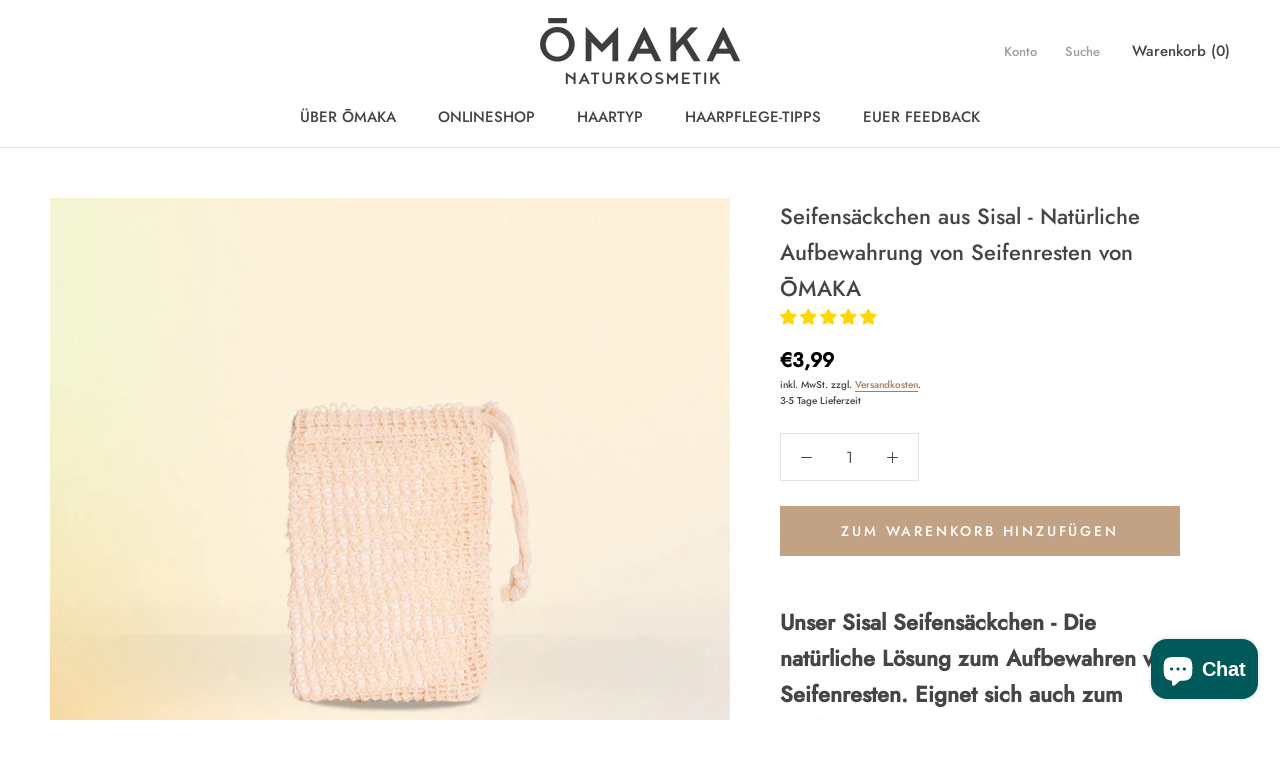

--- FILE ---
content_type: text/html; charset=utf-8
request_url: https://www.omaka.de/collections/all/products/seifensackchen-aus-sisal-seifenaufbewahrung
body_size: 136191
content:
<!doctype html>

<html class="no-js" lang="de">
  <head>



    
        <link rel="preload" href="//www.omaka.de/cdn/shop/files/OMAKA_Seifensack_aus_Sisal_Seifenaufbewahrung.jpg?v=1753098119">
    
        <link rel="preload" href="//www.omaka.de/cdn/shop/products/OMAKA_SIsal_Seifensack_und_Seifen_1.jpg?v=1753098119">
    


<link rel="preconnect" href="https://cdn.beae.com" crossorigin />
<link rel="dns-prefetch" href="https://cdn.beae.com" />

<style type="text/css" class="beae-theme-helper">
 .beae-cart-popup {
    display: grid;
    position: fixed;
    inset: 0;
    z-index: 9999999;
    align-content: center;
    padding: 5px;
    justify-content: center;
    align-items: center;
    justify-items: center;
}

.beae-cart-popup::before {content: ' ';position: absolute;background: #e5e5e5b3;inset: 0;}
 .beae-ajax-loading{
 	cursor:not-allowed;
   pointer-events: none;
   opacity: 0.6;
  }


  #beae-toast {
  visibility: hidden;
  max-width: 50px;
  min-height: 50px;
  margin: auto;
  background-color: #333;
  color: #fff;
  text-align: center;
  border-radius: 2px;
  position: fixed;
  z-index: 999999;
  left: 0;
  right: 0;
  bottom: 30px;
  font-size: 17px;
  display: grid;
  grid-template-columns: 50px auto;
  align-items: center;
  justify-content: start;
  align-content: center;
  justify-items: start;
}
#beae-toast.beae-toast-show {
  visibility: visible;
  -webkit-animation: beaeFadein 0.5s, beaeExpand 0.5s 0.5s, beaeStay 3s 1s, beaeShrink 0.5s 2s, beaeFadeout 0.5s 2.5s;
  animation: beaeFadein 0.5s, beaeExpand 0.5s 0.5s, beaeStay 3s 1s, beaeShrink 0.5s 4s, beaeFadeout 0.5s 4.5s;
}
#beae-toast #beae-toast-icon {
  width: 50px;
  height: 100%;
  /* float: left; */
  /* padding-top: 16px; */
  /* padding-bottom: 16px; */
  box-sizing: border-box;
  background-color: #111;
  color: #fff;
  padding: 5px;
}
#beae-toast .beae-toast-icon-svg {
  width: 100%;
  height: 100%;
  display: block;
  position: relative;
  vertical-align: middle;
  margin: auto;
  text-align: center;
  /* padding: 5px; */
}
#beae-toast #beae-toast-desc {
  color: #fff;
  padding: 16px;
  overflow: hidden;
  white-space: nowrap;
}

@-webkit-keyframes beaeFadein {
  from {
    bottom: 0;
    opacity: 0;
  }
  to {
    bottom: 30px;
    opacity: 1;
  }
}
@keyframes fadein {
  from {
    bottom: 0;
    opacity: 0;
  }
  to {
    bottom: 30px;
    opacity: 1;
  }
}
@-webkit-keyframes beaeExpand {
  from {
    min-width: 50px;
  }
  to {
    min-width: var(--beae-max-width);
  }
}
@keyframes beaeExpand {
  from {
    min-width: 50px;
  }
  to {
    min-width: var(--beae-max-width);
  }
}
@-webkit-keyframes beaeStay {
  from {
    min-width: var(--beae-max-width);
  }
  to {
    min-width: var(--beae-max-width);
  }
}
@keyframes beaeStay {
  from {
    min-width: var(--beae-max-width);
  }
  to {
    min-width: var(--beae-max-width);
  }
}
@-webkit-keyframes beaeShrink {
  from {
    min-width: var(--beae-max-width);
  }
  to {
    min-width: 50px;
  }
}
@keyframes beaeShrink {
  from {
    min-width: var(--beae-max-width);
  }
  to {
    min-width: 50px;
  }
}
@-webkit-keyframes beaeFadeout {
  from {
    bottom: 30px;
    opacity: 1;
  }
  to {
    bottom: 60px;
    opacity: 0;
  }
}
@keyframes beaeFadeout {
  from {
    bottom: 30px;
    opacity: 1;
  }
  to {
    bottom: 60px;
    opacity: 0;
  }
}
</style>

<script type="text/javascript" id="beae-theme-helpers" async="async">
    window.BEAE = window.BEAE || {};
    (function(){this.configs = {
              ajax_cart: {
                enable: false
              },
              quickview: {
                enable: false
              }
              
            };
              this.configs.ajax_cart =  {};
          
      
      	this.customer = false;
      
        this.routes = {
            domain: 'https://www.omaka.de',
            root_url: '/',
            collections_url: '/collections',
            all_products_collection_url: '/collections/all',
            cart_url:'/cart',
            cart_add_url:'/cart/add',
            cart_change_url:'/cart/change',
            cart_clear_url: '/cart/clear',
            cart_update_url: '/cart/update',
            product_recommendations_url: '/recommendations/products'
        };
        this.queryParams = {};
        if (window.location.search.length) {
            new URLSearchParams(window.location.search).forEach((value,key)=>{
                this.queryParams[key] = value;
            })
        }
        this.money_format  = "€{{amount_with_comma_separator}}",
        this.money_with_currency_format = "€{{amount_with_comma_separator}} EUR",
        this.formatMoney = function(t, e) {
            function n(t, e) {
                return void 0 === t ? e : t
            }
            function o(t, e, o, i) {
                if (e = n(e, 2),
                o = n(o, ","),
                i = n(i, "."),
                isNaN(t) || null == t)
                    return 0;
                var r = (t = (t / 100).toFixed(e)).split(".");
                return r[0].replace(/(\d)(?=(\d\d\d)+(?!\d))/g, "$1" + o) + (r[1] ? i + r[1] : "")
            }
            "string" == typeof t && (t = t.replace(".", ""));
            var i = ""
            , r = /\{\{\s*(\w+)\s*\}\}/
            , a = e || ( ? this.money_with_currency_format : this.money_format);
            switch (a.match(r)[1]) {
            case "amount":
                i = o(t, 2);
                break;
            case "amount_no_decimals":
                i = o(t, 0);
                break;
            case "amount_with_comma_separator":
                i = o(t, 2, ".", ",");
                break;
            case "amount_with_space_separator":
                i = o(t, 2, " ", ",");
                break;
            case "amount_with_period_and_space_separator":
                i = o(t, 2, " ", ".");
                break;
            case "amount_no_decimals_with_comma_separator":
                i = o(t, 0, ".", ",");
                break;
            case "amount_no_decimals_with_space_separator":
                i = o(t, 0, " ");
                break;
            case "amount_with_apostrophe_separator":
                i = o(t, 2, "'", ".")
            }
            return a.replace(r, i)
        }
        this.resizeImage = function(t, r) {
            try {
				if (t.indexOf('cdn.shopify.com') === -1)
					return t;
                if (!r || "original" == r ||  "full" == r || "master" == r)
                    return t;
                var o = t.match(/\.(jpg|jpeg|gif|png|bmp|bitmap|tiff|tif)((\#[0-9a-z\-]+)?(\?v=.*)?)?$/igm);
		        if (null == o)
		            return null;
		        var i = t.split(o[0])
		          , x = o[0];
		        return i[0] + "_" + r + x;
            } catch (o) {
                return t
            }
        },
        this.getProduct = function(handle){
          if(!handle)
          {
            return false;
          }
          let endpoint = (this.routes.root_url  === '/' ? '' : this.routes.root_url ) + '/products/' + handle + '.js'
          if(window.BEAE_LIVE)
          {
          	endpoint = '/shop/builder/ajax/beae-proxy/products/' + handle;
          }
          return  window.fetch(endpoint,{
            headers: {
              'Content-Type' : 'application/json'
            }
          })
          .then(res=> res.json());
          
        }
    }).bind(window.BEAE)();
</script>
    

         
<script type="text/javascript" src="https://cdn.beae.com/vendors/js-v2/jquery.min.js" defer></script>








<!-- Google Tag Manager -->
<script>(function(w,d,s,l,i){w[l]=w[l]||[];w[l].push({'gtm.start':
new Date().getTime(),event:'gtm.js'});var f=d.getElementsByTagName(s)[0],
j=d.createElement(s),dl=l!='dataLayer'?'&l='+l:'';j.async=true;j.src=
'https://www.googletagmanager.com/gtm.js?id='+i+dl;f.parentNode.insertBefore(j,f);
})(window,document,'script','dataLayer','GTM-PRMBZWP');</script>
<!-- End Google Tag Manager -->


    
    <!-- Global Site Tag (gtag.js) - Google AdWords: AW-578329009 -->
<script async
src=" https://www.googletagmanager.com/gtag/js?id=AW-578329009"></script>
<script>
window.dataLayer = window.dataLayer || [];
function gtag(){dataLayer.push(arguments)};
gtag('js', new Date());
gtag('config', 'AW-578329009');
</script>
<script type="text/javascript">

gtag('event', 'page_view', {
ecomm_prodid: 'shopify_US_4491381243986_31858296717394',
ecomm_pagetype: 'product',
ecomm_totalvalue: 3.99
});

</script>

    <meta charset="utf-8"> 
    <meta http-equiv="X-UA-Compatible" content="IE=edge,chrome=1">
    <meta name="viewport" content="width=device-width, initial-scale=1.0, height=device-height, minimum-scale=1.0, maximum-scale=1.0">
    <meta name="theme-color" content="">

    <title>
      Seifensäckchen aus Sisal - Ideal zum Aufbewahren von Seifenresten &ndash; ŌMAKA
    </title><meta name="description" content="Seifensäckchen aus Sisal von ŌMAKA ist die ideale Aufbewahrung von Seifenresten. Unsere Seifensäckchen sind 100 % Sisal, biologisch abbaubar und plastikfrei."><link rel="canonical" href="https://www.omaka.de/products/seifensackchen-aus-sisal-seifenaufbewahrung"><link rel="shortcut icon" href="//www.omaka.de/cdn/shop/files/ddd_de191dae-5eab-4ce1-8847-b8d04b54c073_96x.png?v=1617104608" type="image/png"><meta property="og:type" content="product">
  <meta property="og:title" content="Seifensäckchen aus Sisal - Natürliche Aufbewahrung von Seifenresten von ŌMAKA"><meta property="og:image" content="http://www.omaka.de/cdn/shop/files/OMAKA_Seifensack_aus_Sisal_Seifenaufbewahrung.jpg?v=1753098119">
    <meta property="og:image:secure_url" content="https://www.omaka.de/cdn/shop/files/OMAKA_Seifensack_aus_Sisal_Seifenaufbewahrung.jpg?v=1753098119">
    <meta property="og:image:width" content="1024">
    <meta property="og:image:height" content="1024"><meta property="product:price:amount" content="3,99">
  <meta property="product:price:currency" content="EUR"><meta property="og:description" content="Seifensäckchen aus Sisal von ŌMAKA ist die ideale Aufbewahrung von Seifenresten. Unsere Seifensäckchen sind 100 % Sisal, biologisch abbaubar und plastikfrei."><meta property="og:url" content="https://www.omaka.de/products/seifensackchen-aus-sisal-seifenaufbewahrung">
<meta property="og:site_name" content="ŌMAKA"><meta name="twitter:card" content="summary"><meta name="twitter:title" content="Seifensäckchen aus Sisal - Natürliche Aufbewahrung von Seifenresten von ŌMAKA">
  <meta name="twitter:description" content="

Unser Sisal Seifensäckchen - Die natürliche Lösung zum Aufbewahren von Seifenresten. Eignet sich auch zum Peeling Deiner Haut.

﻿Das Seifensäckchen aus Sisal in Form eines Zugbeutels ist ideal, um Seifenreste nach dem Gebrauch zum Trocknen aufzubewahren. An der Kordel aufgehängt, hast Du Deine Seife unter der Dusche immer griffbereit. Gerade für Seifenreste ist es interessant, da diese in das Säckchen gegeben und vollständig aufgebraucht werden können.
Die weichen Fasern aus Sisal sind so angenehm, dass Du das Seifensäckchen auch zum Peeling Deiner Haut nutzen kannst, um Dir eine kleine Massage zu gönnen. 
Unsere Sisal Seifensäckchen sind:

→ 100 % natürlich &amp;amp; vegan→ Waschbar bei 30 Grad→ vielseitig einsetzbar→ Maße: ca. 14 x 9,5 cm 
Verbrauche Deine Seife mit Hilfe des Seifensäckchens aus Sisal vollständig auf.
">
  <meta name="twitter:image" content="https://www.omaka.de/cdn/shop/files/OMAKA_Seifensack_aus_Sisal_Seifenaufbewahrung_600x600_crop_center.jpg?v=1753098119">
    <style>
  @font-face {
  font-family: Jost;
  font-weight: 500;
  font-style: normal;
  font-display: fallback;
  src: url("//www.omaka.de/cdn/fonts/jost/jost_n5.7c8497861ffd15f4e1284cd221f14658b0e95d61.woff2") format("woff2"),
       url("//www.omaka.de/cdn/fonts/jost/jost_n5.fb6a06896db583cc2df5ba1b30d9c04383119dd9.woff") format("woff");
}

  @font-face {
  font-family: Montserrat;
  font-weight: 400;
  font-style: normal;
  font-display: fallback;
  src: url("//www.omaka.de/cdn/fonts/montserrat/montserrat_n4.81949fa0ac9fd2021e16436151e8eaa539321637.woff2") format("woff2"),
       url("//www.omaka.de/cdn/fonts/montserrat/montserrat_n4.a6c632ca7b62da89c3594789ba828388aac693fe.woff") format("woff");
}


  @font-face {
  font-family: Montserrat;
  font-weight: 700;
  font-style: normal;
  font-display: fallback;
  src: url("//www.omaka.de/cdn/fonts/montserrat/montserrat_n7.3c434e22befd5c18a6b4afadb1e3d77c128c7939.woff2") format("woff2"),
       url("//www.omaka.de/cdn/fonts/montserrat/montserrat_n7.5d9fa6e2cae713c8fb539a9876489d86207fe957.woff") format("woff");
}

  @font-face {
  font-family: Montserrat;
  font-weight: 400;
  font-style: italic;
  font-display: fallback;
  src: url("//www.omaka.de/cdn/fonts/montserrat/montserrat_i4.5a4ea298b4789e064f62a29aafc18d41f09ae59b.woff2") format("woff2"),
       url("//www.omaka.de/cdn/fonts/montserrat/montserrat_i4.072b5869c5e0ed5b9d2021e4c2af132e16681ad2.woff") format("woff");
}

  @font-face {
  font-family: Montserrat;
  font-weight: 700;
  font-style: italic;
  font-display: fallback;
  src: url("//www.omaka.de/cdn/fonts/montserrat/montserrat_i7.a0d4a463df4f146567d871890ffb3c80408e7732.woff2") format("woff2"),
       url("//www.omaka.de/cdn/fonts/montserrat/montserrat_i7.f6ec9f2a0681acc6f8152c40921d2a4d2e1a2c78.woff") format("woff");
}


  :root {
    --heading-font-family : Jost, sans-serif;
    --heading-font-weight : 500;
    --heading-font-style  : normal;

    --text-font-family : Montserrat, sans-serif;
    --text-font-weight : 400;
    --text-font-style  : normal;

    --base-text-font-size   : 16px;
    --default-text-font-size: 14px;--background          : #ffffff;
    --background-rgb      : 255, 255, 255;
    --light-background    : #ffffff;
    --light-background-rgb: 255, 255, 255;
    --heading-color       : #454545;
    --text-color          : #454545;
    --text-color-rgb      : 69, 69, 69;
    --text-color-light    : #9d9d9d;
    --text-color-light-rgb: 157, 157, 157;
    --link-color          : #a17c5e;
    --link-color-rgb      : 161, 124, 94;
    --border-color        : #e3e3e3;
    --border-color-rgb    : 227, 227, 227;

    --button-background    : #c2a284;
    --button-background-rgb: 194, 162, 132;
    --button-text-color    : #ffffff;

    --header-background       : #ffffff;
    --header-heading-color    : #454545;
    --header-light-text-color : #9d9d9d;
    --header-border-color     : #e3e3e3;

    --footer-background    : #ffffff;
    --footer-text-color    : #9d9d9d;
    --footer-heading-color : #454545;
    --footer-border-color  : #f0f0f0;

    --navigation-background      : #454545;
    --navigation-background-rgb  : 69, 69, 69;
    --navigation-text-color      : #ffffff;
    --navigation-text-color-light: rgba(255, 255, 255, 0.5);
    --navigation-border-color    : rgba(255, 255, 255, 0.25);

    --newsletter-popup-background     : #454545;
    --newsletter-popup-text-color     : #ffffff;
    --newsletter-popup-text-color-rgb : 255, 255, 255;

    --secondary-elements-background       : #f1e4d8;
    --secondary-elements-background-rgb   : 241, 228, 216;
    --secondary-elements-text-color       : #373737;
    --secondary-elements-text-color-light : rgba(55, 55, 55, 0.5);
    --secondary-elements-border-color     : rgba(55, 55, 55, 0.25);

    --product-sale-price-color    : #f94c43;
    --product-sale-price-color-rgb: 249, 76, 67;

    /* Products */

    --horizontal-spacing-four-products-per-row: 60px;
        --horizontal-spacing-two-products-per-row : 60px;

    --vertical-spacing-four-products-per-row: 60px;
        --vertical-spacing-two-products-per-row : 75px;

    /* Animation */
    --drawer-transition-timing: cubic-bezier(0.645, 0.045, 0.355, 1);
    --header-base-height: 80px; /* We set a default for browsers that do not support CSS variables */

    /* Cursors */
    --cursor-zoom-in-svg    : url(//www.omaka.de/cdn/shop/t/7/assets/cursor-zoom-in.svg?v=174614733836777429241738679163);
    --cursor-zoom-in-2x-svg : url(//www.omaka.de/cdn/shop/t/7/assets/cursor-zoom-in-2x.svg?v=165995047460875994171738679170);
  }
</style>

<script>
  // IE11 does not have support for CSS variables, so we have to polyfill them
  if (!(((window || {}).CSS || {}).supports && window.CSS.supports('(--a: 0)'))) {
    const script = document.createElement('script');
    script.type = 'text/javascript';
    script.src = 'https://cdn.jsdelivr.net/npm/css-vars-ponyfill@2';
    script.onload = function() {
      cssVars({});
    };

    document.getElementsByTagName('head')[0].appendChild(script);
  }
</script>

    <script>window.performance && window.performance.mark && window.performance.mark('shopify.content_for_header.start');</script><meta name="google-site-verification" content="rSF95gpcGJiVcOpJJT5b13xsmTFgQcVAuVrvBOOurec">
<meta name="google-site-verification" content="-IicwSXQxvXu8-CB_OXpx30EeuRz7RENhaQw6Xq4cMk">
<meta id="shopify-digital-wallet" name="shopify-digital-wallet" content="/25259573330/digital_wallets/dialog">
<meta name="shopify-checkout-api-token" content="aa572898b42e9fdc1a20e139d484092c">
<meta id="in-context-paypal-metadata" data-shop-id="25259573330" data-venmo-supported="false" data-environment="production" data-locale="de_DE" data-paypal-v4="true" data-currency="EUR">
<link rel="alternate" type="application/json+oembed" href="https://www.omaka.de/products/seifensackchen-aus-sisal-seifenaufbewahrung.oembed">
<script async="async" src="/checkouts/internal/preloads.js?locale=de-DE"></script>
<link rel="preconnect" href="https://shop.app" crossorigin="anonymous">
<script async="async" src="https://shop.app/checkouts/internal/preloads.js?locale=de-DE&shop_id=25259573330" crossorigin="anonymous"></script>
<script id="apple-pay-shop-capabilities" type="application/json">{"shopId":25259573330,"countryCode":"DE","currencyCode":"EUR","merchantCapabilities":["supports3DS"],"merchantId":"gid:\/\/shopify\/Shop\/25259573330","merchantName":"ŌMAKA","requiredBillingContactFields":["postalAddress","email"],"requiredShippingContactFields":["postalAddress","email"],"shippingType":"shipping","supportedNetworks":["visa","maestro","masterCard","amex"],"total":{"type":"pending","label":"ŌMAKA","amount":"1.00"},"shopifyPaymentsEnabled":true,"supportsSubscriptions":true}</script>
<script id="shopify-features" type="application/json">{"accessToken":"aa572898b42e9fdc1a20e139d484092c","betas":["rich-media-storefront-analytics"],"domain":"www.omaka.de","predictiveSearch":true,"shopId":25259573330,"locale":"de"}</script>
<script>var Shopify = Shopify || {};
Shopify.shop = "omaka-2019.myshopify.com";
Shopify.locale = "de";
Shopify.currency = {"active":"EUR","rate":"1.0"};
Shopify.country = "DE";
Shopify.theme = {"name":"omaka\/main","id":171629084937,"schema_name":"Prestige","schema_version":"4.13.0","theme_store_id":null,"role":"main"};
Shopify.theme.handle = "null";
Shopify.theme.style = {"id":null,"handle":null};
Shopify.cdnHost = "www.omaka.de/cdn";
Shopify.routes = Shopify.routes || {};
Shopify.routes.root = "/";</script>
<script type="module">!function(o){(o.Shopify=o.Shopify||{}).modules=!0}(window);</script>
<script>!function(o){function n(){var o=[];function n(){o.push(Array.prototype.slice.apply(arguments))}return n.q=o,n}var t=o.Shopify=o.Shopify||{};t.loadFeatures=n(),t.autoloadFeatures=n()}(window);</script>
<script>
  window.ShopifyPay = window.ShopifyPay || {};
  window.ShopifyPay.apiHost = "shop.app\/pay";
  window.ShopifyPay.redirectState = null;
</script>
<script id="shop-js-analytics" type="application/json">{"pageType":"product"}</script>
<script defer="defer" async type="module" src="//www.omaka.de/cdn/shopifycloud/shop-js/modules/v2/client.init-shop-cart-sync_e98Ab_XN.de.esm.js"></script>
<script defer="defer" async type="module" src="//www.omaka.de/cdn/shopifycloud/shop-js/modules/v2/chunk.common_Pcw9EP95.esm.js"></script>
<script defer="defer" async type="module" src="//www.omaka.de/cdn/shopifycloud/shop-js/modules/v2/chunk.modal_CzmY4ZhL.esm.js"></script>
<script type="module">
  await import("//www.omaka.de/cdn/shopifycloud/shop-js/modules/v2/client.init-shop-cart-sync_e98Ab_XN.de.esm.js");
await import("//www.omaka.de/cdn/shopifycloud/shop-js/modules/v2/chunk.common_Pcw9EP95.esm.js");
await import("//www.omaka.de/cdn/shopifycloud/shop-js/modules/v2/chunk.modal_CzmY4ZhL.esm.js");

  window.Shopify.SignInWithShop?.initShopCartSync?.({"fedCMEnabled":true,"windoidEnabled":true});

</script>
<script>
  window.Shopify = window.Shopify || {};
  if (!window.Shopify.featureAssets) window.Shopify.featureAssets = {};
  window.Shopify.featureAssets['shop-js'] = {"shop-cart-sync":["modules/v2/client.shop-cart-sync_DazCVyJ3.de.esm.js","modules/v2/chunk.common_Pcw9EP95.esm.js","modules/v2/chunk.modal_CzmY4ZhL.esm.js"],"init-fed-cm":["modules/v2/client.init-fed-cm_D0AulfmK.de.esm.js","modules/v2/chunk.common_Pcw9EP95.esm.js","modules/v2/chunk.modal_CzmY4ZhL.esm.js"],"shop-cash-offers":["modules/v2/client.shop-cash-offers_BISyWFEA.de.esm.js","modules/v2/chunk.common_Pcw9EP95.esm.js","modules/v2/chunk.modal_CzmY4ZhL.esm.js"],"shop-login-button":["modules/v2/client.shop-login-button_D_c1vx_E.de.esm.js","modules/v2/chunk.common_Pcw9EP95.esm.js","modules/v2/chunk.modal_CzmY4ZhL.esm.js"],"pay-button":["modules/v2/client.pay-button_CHADzJ4g.de.esm.js","modules/v2/chunk.common_Pcw9EP95.esm.js","modules/v2/chunk.modal_CzmY4ZhL.esm.js"],"shop-button":["modules/v2/client.shop-button_CQnD2U3v.de.esm.js","modules/v2/chunk.common_Pcw9EP95.esm.js","modules/v2/chunk.modal_CzmY4ZhL.esm.js"],"avatar":["modules/v2/client.avatar_BTnouDA3.de.esm.js"],"init-windoid":["modules/v2/client.init-windoid_CmA0-hrC.de.esm.js","modules/v2/chunk.common_Pcw9EP95.esm.js","modules/v2/chunk.modal_CzmY4ZhL.esm.js"],"init-shop-for-new-customer-accounts":["modules/v2/client.init-shop-for-new-customer-accounts_BCzC_Mib.de.esm.js","modules/v2/client.shop-login-button_D_c1vx_E.de.esm.js","modules/v2/chunk.common_Pcw9EP95.esm.js","modules/v2/chunk.modal_CzmY4ZhL.esm.js"],"init-shop-email-lookup-coordinator":["modules/v2/client.init-shop-email-lookup-coordinator_DYzOit4u.de.esm.js","modules/v2/chunk.common_Pcw9EP95.esm.js","modules/v2/chunk.modal_CzmY4ZhL.esm.js"],"init-shop-cart-sync":["modules/v2/client.init-shop-cart-sync_e98Ab_XN.de.esm.js","modules/v2/chunk.common_Pcw9EP95.esm.js","modules/v2/chunk.modal_CzmY4ZhL.esm.js"],"shop-toast-manager":["modules/v2/client.shop-toast-manager_Bc-1elH8.de.esm.js","modules/v2/chunk.common_Pcw9EP95.esm.js","modules/v2/chunk.modal_CzmY4ZhL.esm.js"],"init-customer-accounts":["modules/v2/client.init-customer-accounts_CqlRHmZs.de.esm.js","modules/v2/client.shop-login-button_D_c1vx_E.de.esm.js","modules/v2/chunk.common_Pcw9EP95.esm.js","modules/v2/chunk.modal_CzmY4ZhL.esm.js"],"init-customer-accounts-sign-up":["modules/v2/client.init-customer-accounts-sign-up_DZmBw6yB.de.esm.js","modules/v2/client.shop-login-button_D_c1vx_E.de.esm.js","modules/v2/chunk.common_Pcw9EP95.esm.js","modules/v2/chunk.modal_CzmY4ZhL.esm.js"],"shop-follow-button":["modules/v2/client.shop-follow-button_Cx-w7rSq.de.esm.js","modules/v2/chunk.common_Pcw9EP95.esm.js","modules/v2/chunk.modal_CzmY4ZhL.esm.js"],"checkout-modal":["modules/v2/client.checkout-modal_Djjmh8qM.de.esm.js","modules/v2/chunk.common_Pcw9EP95.esm.js","modules/v2/chunk.modal_CzmY4ZhL.esm.js"],"shop-login":["modules/v2/client.shop-login_DMZMgoZf.de.esm.js","modules/v2/chunk.common_Pcw9EP95.esm.js","modules/v2/chunk.modal_CzmY4ZhL.esm.js"],"lead-capture":["modules/v2/client.lead-capture_SqejaEd8.de.esm.js","modules/v2/chunk.common_Pcw9EP95.esm.js","modules/v2/chunk.modal_CzmY4ZhL.esm.js"],"payment-terms":["modules/v2/client.payment-terms_DUeEqFTJ.de.esm.js","modules/v2/chunk.common_Pcw9EP95.esm.js","modules/v2/chunk.modal_CzmY4ZhL.esm.js"]};
</script>
<script>(function() {
  var isLoaded = false;
  function asyncLoad() {
    if (isLoaded) return;
    isLoaded = true;
    var urls = ["https:\/\/cdn-app.cart-bot.net\/public\/js\/append.js?shop=omaka-2019.myshopify.com","\/\/cdn.shopify.com\/proxy\/2884c4ba3880da4dafa2785d0729a527cf3a8f726bc0e8a63a42de6cc4e3966c\/api.goaffpro.com\/loader.js?shop=omaka-2019.myshopify.com\u0026sp-cache-control=cHVibGljLCBtYXgtYWdlPTkwMA","\/\/cdn.shopify.com\/proxy\/965204daa04f1b57197be446a848911568ce66592716ad19cd0b2fe22aa83a33\/cdn.bogos.io\/script_tag\/secomapp.scripttag.js?shop=omaka-2019.myshopify.com\u0026sp-cache-control=cHVibGljLCBtYXgtYWdlPTkwMA"];
    for (var i = 0; i < urls.length; i++) {
      var s = document.createElement('script');
      s.type = 'text/javascript';
      s.async = true;
      s.src = urls[i];
      var x = document.getElementsByTagName('script')[0];
      x.parentNode.insertBefore(s, x);
    }
  };
  if(window.attachEvent) {
    window.attachEvent('onload', asyncLoad);
  } else {
    window.addEventListener('load', asyncLoad, false);
  }
})();</script>
<script id="__st">var __st={"a":25259573330,"offset":3600,"reqid":"14be94cd-b040-4641-89c3-422189e5dbae-1769105678","pageurl":"www.omaka.de\/collections\/all\/products\/seifensackchen-aus-sisal-seifenaufbewahrung","u":"6d278b264ead","p":"product","rtyp":"product","rid":4491381243986};</script>
<script>window.ShopifyPaypalV4VisibilityTracking = true;</script>
<script id="captcha-bootstrap">!function(){'use strict';const t='contact',e='account',n='new_comment',o=[[t,t],['blogs',n],['comments',n],[t,'customer']],c=[[e,'customer_login'],[e,'guest_login'],[e,'recover_customer_password'],[e,'create_customer']],r=t=>t.map((([t,e])=>`form[action*='/${t}']:not([data-nocaptcha='true']) input[name='form_type'][value='${e}']`)).join(','),a=t=>()=>t?[...document.querySelectorAll(t)].map((t=>t.form)):[];function s(){const t=[...o],e=r(t);return a(e)}const i='password',u='form_key',d=['recaptcha-v3-token','g-recaptcha-response','h-captcha-response',i],f=()=>{try{return window.sessionStorage}catch{return}},m='__shopify_v',_=t=>t.elements[u];function p(t,e,n=!1){try{const o=window.sessionStorage,c=JSON.parse(o.getItem(e)),{data:r}=function(t){const{data:e,action:n}=t;return t[m]||n?{data:e,action:n}:{data:t,action:n}}(c);for(const[e,n]of Object.entries(r))t.elements[e]&&(t.elements[e].value=n);n&&o.removeItem(e)}catch(o){console.error('form repopulation failed',{error:o})}}const l='form_type',E='cptcha';function T(t){t.dataset[E]=!0}const w=window,h=w.document,L='Shopify',v='ce_forms',y='captcha';let A=!1;((t,e)=>{const n=(g='f06e6c50-85a8-45c8-87d0-21a2b65856fe',I='https://cdn.shopify.com/shopifycloud/storefront-forms-hcaptcha/ce_storefront_forms_captcha_hcaptcha.v1.5.2.iife.js',D={infoText:'Durch hCaptcha geschützt',privacyText:'Datenschutz',termsText:'Allgemeine Geschäftsbedingungen'},(t,e,n)=>{const o=w[L][v],c=o.bindForm;if(c)return c(t,g,e,D).then(n);var r;o.q.push([[t,g,e,D],n]),r=I,A||(h.body.append(Object.assign(h.createElement('script'),{id:'captcha-provider',async:!0,src:r})),A=!0)});var g,I,D;w[L]=w[L]||{},w[L][v]=w[L][v]||{},w[L][v].q=[],w[L][y]=w[L][y]||{},w[L][y].protect=function(t,e){n(t,void 0,e),T(t)},Object.freeze(w[L][y]),function(t,e,n,w,h,L){const[v,y,A,g]=function(t,e,n){const i=e?o:[],u=t?c:[],d=[...i,...u],f=r(d),m=r(i),_=r(d.filter((([t,e])=>n.includes(e))));return[a(f),a(m),a(_),s()]}(w,h,L),I=t=>{const e=t.target;return e instanceof HTMLFormElement?e:e&&e.form},D=t=>v().includes(t);t.addEventListener('submit',(t=>{const e=I(t);if(!e)return;const n=D(e)&&!e.dataset.hcaptchaBound&&!e.dataset.recaptchaBound,o=_(e),c=g().includes(e)&&(!o||!o.value);(n||c)&&t.preventDefault(),c&&!n&&(function(t){try{if(!f())return;!function(t){const e=f();if(!e)return;const n=_(t);if(!n)return;const o=n.value;o&&e.removeItem(o)}(t);const e=Array.from(Array(32),(()=>Math.random().toString(36)[2])).join('');!function(t,e){_(t)||t.append(Object.assign(document.createElement('input'),{type:'hidden',name:u})),t.elements[u].value=e}(t,e),function(t,e){const n=f();if(!n)return;const o=[...t.querySelectorAll(`input[type='${i}']`)].map((({name:t})=>t)),c=[...d,...o],r={};for(const[a,s]of new FormData(t).entries())c.includes(a)||(r[a]=s);n.setItem(e,JSON.stringify({[m]:1,action:t.action,data:r}))}(t,e)}catch(e){console.error('failed to persist form',e)}}(e),e.submit())}));const S=(t,e)=>{t&&!t.dataset[E]&&(n(t,e.some((e=>e===t))),T(t))};for(const o of['focusin','change'])t.addEventListener(o,(t=>{const e=I(t);D(e)&&S(e,y())}));const B=e.get('form_key'),M=e.get(l),P=B&&M;t.addEventListener('DOMContentLoaded',(()=>{const t=y();if(P)for(const e of t)e.elements[l].value===M&&p(e,B);[...new Set([...A(),...v().filter((t=>'true'===t.dataset.shopifyCaptcha))])].forEach((e=>S(e,t)))}))}(h,new URLSearchParams(w.location.search),n,t,e,['guest_login'])})(!0,!0)}();</script>
<script integrity="sha256-4kQ18oKyAcykRKYeNunJcIwy7WH5gtpwJnB7kiuLZ1E=" data-source-attribution="shopify.loadfeatures" defer="defer" src="//www.omaka.de/cdn/shopifycloud/storefront/assets/storefront/load_feature-a0a9edcb.js" crossorigin="anonymous"></script>
<script crossorigin="anonymous" defer="defer" src="//www.omaka.de/cdn/shopifycloud/storefront/assets/shopify_pay/storefront-65b4c6d7.js?v=20250812"></script>
<script data-source-attribution="shopify.dynamic_checkout.dynamic.init">var Shopify=Shopify||{};Shopify.PaymentButton=Shopify.PaymentButton||{isStorefrontPortableWallets:!0,init:function(){window.Shopify.PaymentButton.init=function(){};var t=document.createElement("script");t.src="https://www.omaka.de/cdn/shopifycloud/portable-wallets/latest/portable-wallets.de.js",t.type="module",document.head.appendChild(t)}};
</script>
<script data-source-attribution="shopify.dynamic_checkout.buyer_consent">
  function portableWalletsHideBuyerConsent(e){var t=document.getElementById("shopify-buyer-consent"),n=document.getElementById("shopify-subscription-policy-button");t&&n&&(t.classList.add("hidden"),t.setAttribute("aria-hidden","true"),n.removeEventListener("click",e))}function portableWalletsShowBuyerConsent(e){var t=document.getElementById("shopify-buyer-consent"),n=document.getElementById("shopify-subscription-policy-button");t&&n&&(t.classList.remove("hidden"),t.removeAttribute("aria-hidden"),n.addEventListener("click",e))}window.Shopify?.PaymentButton&&(window.Shopify.PaymentButton.hideBuyerConsent=portableWalletsHideBuyerConsent,window.Shopify.PaymentButton.showBuyerConsent=portableWalletsShowBuyerConsent);
</script>
<script data-source-attribution="shopify.dynamic_checkout.cart.bootstrap">document.addEventListener("DOMContentLoaded",(function(){function t(){return document.querySelector("shopify-accelerated-checkout-cart, shopify-accelerated-checkout")}if(t())Shopify.PaymentButton.init();else{new MutationObserver((function(e,n){t()&&(Shopify.PaymentButton.init(),n.disconnect())})).observe(document.body,{childList:!0,subtree:!0})}}));
</script>
<link id="shopify-accelerated-checkout-styles" rel="stylesheet" media="screen" href="https://www.omaka.de/cdn/shopifycloud/portable-wallets/latest/accelerated-checkout-backwards-compat.css" crossorigin="anonymous">
<style id="shopify-accelerated-checkout-cart">
        #shopify-buyer-consent {
  margin-top: 1em;
  display: inline-block;
  width: 100%;
}

#shopify-buyer-consent.hidden {
  display: none;
}

#shopify-subscription-policy-button {
  background: none;
  border: none;
  padding: 0;
  text-decoration: underline;
  font-size: inherit;
  cursor: pointer;
}

#shopify-subscription-policy-button::before {
  box-shadow: none;
}

      </style>

<script>window.performance && window.performance.mark && window.performance.mark('shopify.content_for_header.end');</script>

    <link rel="stylesheet" href="//www.omaka.de/cdn/shop/t/7/assets/theme.css?v=135980415134795025241738679165">

    <script>// This allows to expose several variables to the global scope, to be used in scripts
      window.theme = {
        pageType: "product",
        moneyFormat: "€{{amount_with_comma_separator}}",
        moneyWithCurrencyFormat: "€{{amount_with_comma_separator}} EUR",
        productImageSize: "natural",
        searchMode: "product,article",
        showPageTransition: true,
        showElementStaggering: false,
        showImageZooming: true
      };

      window.routes = {
        rootUrl: "\/",
        rootUrlWithoutSlash: '',
        cartUrl: "\/cart",
        cartAddUrl: "\/cart\/add",
        cartChangeUrl: "\/cart\/change",
        searchUrl: "\/search",
        productRecommendationsUrl: "\/recommendations\/products"
      };

      window.languages = {
        cartAddNote: "Bestellhinweis",
        cartEditNote: "Notiz bearbeiten",
        productImageLoadingError: "Das Bild konnte nicht geladen werden. Bitte versuche die Seite neu  zu laden.",
        productFormAddToCart: "Zum Warenkorb hinzufügen",
        productFormUnavailable: "Nicht erhältlich",
        productFormSoldOut: "Kommt bald rein",
        shippingEstimatorOneResult: "1 Option verfügbar:",
        shippingEstimatorMoreResults: "{{count}} Optionen verfügbar:",
        shippingEstimatorNoResults: "Keine Versandkosten gefunden"
      };

      window.lazySizesConfig = {
        loadHidden: false,
        hFac: 0.5,
        expFactor: 2,
        ricTimeout: 150,
        lazyClass: 'Image--lazyLoad',
        loadingClass: 'Image--lazyLoading',
        loadedClass: 'Image--lazyLoaded'
      };

      document.documentElement.className = document.documentElement.className.replace('no-js', 'js');
      document.documentElement.style.setProperty('--window-height', window.innerHeight + 'px');

      // We do a quick detection of some features (we could use Modernizr but for so little...)
      (function() {
        document.documentElement.className += ((window.CSS && window.CSS.supports('(position: sticky) or (position: -webkit-sticky)')) ? ' supports-sticky' : ' no-supports-sticky');
        document.documentElement.className += (window.matchMedia('(-moz-touch-enabled: 1), (hover: none)')).matches ? ' no-supports-hover' : ' supports-hover';
      }());
      
      (function () {
  window.onpageshow = function(event) {
    if (event.persisted) {
      window.location.reload();
    }
  };
})();
    </script>

    <script src="//www.omaka.de/cdn/shop/t/7/assets/lazysizes.min.js?v=174358363404432586981738679162" async></script><script src="https://polyfill-fastly.net/v3/polyfill.min.js?unknown=polyfill&features=fetch,Element.prototype.closest,Element.prototype.remove,Element.prototype.classList,Array.prototype.includes,Array.prototype.fill,Object.assign,CustomEvent,IntersectionObserver,IntersectionObserverEntry,URL" defer></script>
    <script src="//www.omaka.de/cdn/shop/t/7/assets/libs.min.js?v=26178543184394469741738679164" defer></script>
    <script src="//www.omaka.de/cdn/shop/t/7/assets/theme.min.js?v=159976158040161064131738679164" defer></script>
    <script src="//www.omaka.de/cdn/shop/t/7/assets/custom.js?v=183944157590872491501738679163" defer></script>
    
    
  <script type="application/ld+json">
  {
    "@context": "http://schema.org",
    "@type": "Product",
  "@id": "https:\/\/www.omaka.de\/products\/seifensackchen-aus-sisal-seifenaufbewahrung#product",
    "offers": [{
          "@type": "Offer",
          "name": "Default Title",
          "availability":"https://schema.org/InStock",
          "price": 3.99,
          "priceCurrency": "EUR",
          "priceValidUntil": "2026-02-01","sku": "ŌZ2","url": "/products/seifensackchen-aus-sisal-seifenaufbewahrung?variant=31858296717394"
        }
],
    "brand": {
      "name": "ŌMAKA"
    },
    "name": "Seifensäckchen aus Sisal - Natürliche Aufbewahrung von Seifenresten von ŌMAKA",
    "description": "\n\nUnser Sisal Seifensäckchen - Die natürliche Lösung zum Aufbewahren von Seifenresten. Eignet sich auch zum Peeling Deiner Haut.\n\n﻿Das Seifensäckchen aus Sisal in Form eines Zugbeutels ist ideal, um Seifenreste nach dem Gebrauch zum Trocknen aufzubewahren. An der Kordel aufgehängt, hast Du Deine Seife unter der Dusche immer griffbereit. Gerade für Seifenreste ist es interessant, da diese in das Säckchen gegeben und vollständig aufgebraucht werden können.\nDie weichen Fasern aus Sisal sind so angenehm, dass Du das Seifensäckchen auch zum Peeling Deiner Haut nutzen kannst, um Dir eine kleine Massage zu gönnen. \nUnsere Sisal Seifensäckchen sind:\n\n→ 100 % natürlich \u0026amp; vegan→ Waschbar bei 30 Grad→ vielseitig einsetzbar→ Maße: ca. 14 x 9,5 cm \nVerbrauche Deine Seife mit Hilfe des Seifensäckchens aus Sisal vollständig auf.\n",
    "category": "Haaraccessoires",
    "url": "/products/seifensackchen-aus-sisal-seifenaufbewahrung",
    "sku": "ŌZ2",
    "image": {
      "@type": "ImageObject",
      "url": "https://www.omaka.de/cdn/shop/files/OMAKA_Seifensack_aus_Sisal_Seifenaufbewahrung_1024x.jpg?v=1753098119",
      "image": "https://www.omaka.de/cdn/shop/files/OMAKA_Seifensack_aus_Sisal_Seifenaufbewahrung_1024x.jpg?v=1753098119",
      "name": "OMAKA Seifensack aus Sisal - Seifenaufbewahrung",
      "width": "1024",
      "height": "1024"
    }
  }
  </script>



  <script type="application/ld+json">
  {
    "@context": "http://schema.org",
    "@type": "BreadcrumbList",
  "itemListElement": [{
      "@type": "ListItem",
      "position": 1,
      "name": "Translation missing: de.general.breadcrumb.home",
      "item": "https://www.omaka.de"
    },{
          "@type": "ListItem",
          "position": 2,
          "name": "Natürliche Lockenpflege sowie die richtige Pflege für Afrohaare und Körper ohne Silikone",
          "item": "https://www.omaka.de/collections/all"
        }, {
          "@type": "ListItem",
          "position": 3,
          "name": "Seifensäckchen aus Sisal - Natürliche Aufbewahrung von Seifenresten von ŌMAKA",
          "item": "https://www.omaka.de/collections/all/products/seifensackchen-aus-sisal-seifenaufbewahrung"
        }]
  }
  </script>

    
 

    <script>
      (function () {
        window.onpageshow = function() {
          if (window.theme.showPageTransition) {
            var pageTransition = document.querySelector('.PageTransition');

            if (pageTransition) {
              pageTransition.style.visibility = 'visible';
              pageTransition.style.opacity = '0';
            }
          }

          // When the page is loaded from the cache, we have to reload the cart content
          document.documentElement.dispatchEvent(new CustomEvent('cart:refresh', {
            bubbles: true
          }));
        };
      })();
    </script>

    
  <script type="application/ld+json">
  {
    "@context": "http://schema.org",
    "@type": "Product",
  "@id": "https:\/\/www.omaka.de\/products\/seifensackchen-aus-sisal-seifenaufbewahrung#product",
    "offers": [{
          "@type": "Offer",
          "name": "Default Title",
          "availability":"https://schema.org/InStock",
          "price": 3.99,
          "priceCurrency": "EUR",
          "priceValidUntil": "2026-02-01","sku": "ŌZ2","url": "/products/seifensackchen-aus-sisal-seifenaufbewahrung?variant=31858296717394"
        }
],
    "brand": {
      "name": "ŌMAKA"
    },
    "name": "Seifensäckchen aus Sisal - Natürliche Aufbewahrung von Seifenresten von ŌMAKA",
    "description": "\n\nUnser Sisal Seifensäckchen - Die natürliche Lösung zum Aufbewahren von Seifenresten. Eignet sich auch zum Peeling Deiner Haut.\n\n﻿Das Seifensäckchen aus Sisal in Form eines Zugbeutels ist ideal, um Seifenreste nach dem Gebrauch zum Trocknen aufzubewahren. An der Kordel aufgehängt, hast Du Deine Seife unter der Dusche immer griffbereit. Gerade für Seifenreste ist es interessant, da diese in das Säckchen gegeben und vollständig aufgebraucht werden können.\nDie weichen Fasern aus Sisal sind so angenehm, dass Du das Seifensäckchen auch zum Peeling Deiner Haut nutzen kannst, um Dir eine kleine Massage zu gönnen. \nUnsere Sisal Seifensäckchen sind:\n\n→ 100 % natürlich \u0026amp; vegan→ Waschbar bei 30 Grad→ vielseitig einsetzbar→ Maße: ca. 14 x 9,5 cm \nVerbrauche Deine Seife mit Hilfe des Seifensäckchens aus Sisal vollständig auf.\n",
    "category": "Haaraccessoires",
    "url": "/products/seifensackchen-aus-sisal-seifenaufbewahrung",
    "sku": "ŌZ2",
    "image": {
      "@type": "ImageObject",
      "url": "https://www.omaka.de/cdn/shop/files/OMAKA_Seifensack_aus_Sisal_Seifenaufbewahrung_1024x.jpg?v=1753098119",
      "image": "https://www.omaka.de/cdn/shop/files/OMAKA_Seifensack_aus_Sisal_Seifenaufbewahrung_1024x.jpg?v=1753098119",
      "name": "OMAKA Seifensack aus Sisal - Seifenaufbewahrung",
      "width": "1024",
      "height": "1024"
    }
  }
  </script>



  <script type="application/ld+json">
  {
    "@context": "http://schema.org",
    "@type": "BreadcrumbList",
  "itemListElement": [{
      "@type": "ListItem",
      "position": 1,
      "name": "Translation missing: de.general.breadcrumb.home",
      "item": "https://www.omaka.de"
    },{
          "@type": "ListItem",
          "position": 2,
          "name": "Natürliche Lockenpflege sowie die richtige Pflege für Afrohaare und Körper ohne Silikone",
          "item": "https://www.omaka.de/collections/all"
        }, {
          "@type": "ListItem",
          "position": 3,
          "name": "Seifensäckchen aus Sisal - Natürliche Aufbewahrung von Seifenresten von ŌMAKA",
          "item": "https://www.omaka.de/collections/all/products/seifensackchen-aus-sisal-seifenaufbewahrung"
        }]
  }
  </script>

    
<!-- Start of Judge.me Core -->
<link rel="dns-prefetch" href="https://cdn.judge.me/">
<script data-cfasync='false' class='jdgm-settings-script'>window.jdgmSettings={"pagination":5,"disable_web_reviews":false,"badge_no_review_text":"Keine Bewertungen","badge_n_reviews_text":"{{ n }} Bewertung/Bewertungen","badge_star_color":"#ffd700","hide_badge_preview_if_no_reviews":true,"badge_hide_text":false,"enforce_center_preview_badge":false,"widget_title":"Kundenbewertungen","widget_open_form_text":"Bewertung schreiben","widget_close_form_text":"Bewertung abbrechen","widget_refresh_page_text":"Seite aktualisieren","widget_summary_text":"Basierend auf {{ number_of_reviews }} Bewertung/Bewertungen","widget_no_review_text":"Schreiben Sie die erste Bewertung","widget_name_field_text":"Anzeigename","widget_verified_name_field_text":"Verifizierter Name (öffentlich)","widget_name_placeholder_text":"Bitte gib hier Deinen Namen ein (öffentlich)","widget_required_field_error_text":"Dieses Feld ist erforderlich.","widget_email_field_text":"E-Mail-Adresse","widget_verified_email_field_text":"Verifizierte E-Mail (privat, kann nicht bearbeitet werden)","widget_email_placeholder_text":"Bitte gib hier Deine E-Mail-Adresse ein (nicht öffentlich)","widget_email_field_error_text":"Bitte gib hier eine gültige E-Mail-Adresse ein","widget_rating_field_text":"Bewertung","widget_review_title_field_text":"Bewertungstitel","widget_review_title_placeholder_text":"Bitte gib Deiner Bewertung eine Überschrift","widget_review_body_field_text":"Bewertungsinhalt","widget_review_body_placeholder_text":"Schreibe hier Deinen Kommentar","widget_pictures_field_text":"Bild/Video (optional)","widget_submit_review_text":"Bewertung abschicken","widget_submit_verified_review_text":"Verifizierte Bewertung abschicken","widget_submit_success_msg_with_auto_publish":"Vielen herzlichen Dank! Bitte aktualisiere die Seite in wenigen Augenblicken, um Deine Bewertung zu sehen. Du kannst Deine Deine Bewertung entfernen oder bearbeiten, indem Du Dich bei \u003ca href='https://judge.me/login' target='_blank' rel='nofollow noopener'\u003eJudge.me anmeldest\u003c/a\u003e","widget_submit_success_msg_no_auto_publish":"Vielen Dank! Deine Bewertung wird veröffentlicht, sobald sie vom Shop-Administrator bestätigt wurde. Du kannst Deine Bewertung jederzeit entfernen oder bearbeiten, indem Du Dich bei \u003ca href='https://judge.me/login' target='_blank' rel='nofollow noopener'\u003eJudge.me anmeldest\u003c/a\u003e","widget_show_default_reviews_out_of_total_text":"Es werden {{ n_reviews_shown }} von {{ n_reviews }} Bewertungen angezeigt.","widget_show_all_link_text":"Alle anzeigen","widget_show_less_link_text":"Weniger anzeigen","widget_author_said_text":"{{ reviewer_name }} sagte:","widget_days_text":"vor {{ n }} Tag/Tagen","widget_weeks_text":"vor {{ n }} Woche/Wochen","widget_months_text":"vor {{ n }} Monat/Monaten","widget_years_text":"vor {{ n }} Jahr/Jahren","widget_yesterday_text":"Gestern","widget_today_text":"Heute","widget_replied_text":"\u003e\u003e {{ shop_name }} antwortete:","widget_read_more_text":"Mehr lesen","widget_reviewer_name_as_initial":"","widget_rating_filter_color":"","widget_rating_filter_see_all_text":"Alle Bewertungen anzeigen","widget_sorting_most_recent_text":"Neueste","widget_sorting_highest_rating_text":"Höchste Bewertung","widget_sorting_lowest_rating_text":"Niedrigste Bewertung","widget_sorting_with_pictures_text":"Nur Bilder","widget_sorting_most_helpful_text":"Hilfreichste","widget_open_question_form_text":"Eine Frage stellen","widget_reviews_subtab_text":"Bewertungen","widget_questions_subtab_text":"Fragen","widget_question_label_text":"Frage","widget_answer_label_text":"Antwort","widget_question_placeholder_text":"Stelle hier Deine Frage","widget_submit_question_text":"Frage absenden","widget_question_submit_success_text":"Vielen Dank für Deine Frage! Wir senden Dir eine E-Mail wenn Deine Frage beantwortet und veröffentlicht wird.","widget_star_color":"#ff9800","verified_badge_text":"Verifiziert","verified_badge_bg_color":"","verified_badge_text_color":"","verified_badge_placement":"removed","widget_review_max_height":4,"widget_hide_border":true,"widget_social_share":true,"widget_thumb":false,"widget_review_location_show":true,"widget_location_format":"country_iso_code","all_reviews_include_out_of_store_products":true,"all_reviews_out_of_store_text":"(außerhalb des Shops)","all_reviews_pagination":100,"all_reviews_product_name_prefix_text":"über","enable_review_pictures":true,"enable_question_anwser":false,"widget_theme":"leex","review_date_format":"dd/mm/yyyy","default_sort_method":"most-recent","widget_product_reviews_subtab_text":"Produktbewertungen","widget_shop_reviews_subtab_text":"Shop-Bewertungen","widget_other_products_reviews_text":"Bewertungen für andere Produkte","widget_store_reviews_subtab_text":"Shop-Bewertungen","widget_no_store_reviews_text":"Dieser Shop hat noch keine Bewertungen erhalten","widget_web_restriction_product_reviews_text":"Dieses Produkt hat noch keine Bewertungen erhalten","widget_no_items_text":"Keine Elemente gefunden","widget_show_more_text":"Mehr anzeigen","widget_write_a_store_review_text":"Shop-Bewertung schreiben","widget_other_languages_heading":"Bewertungen in anderen Sprachen","widget_translate_review_text":"Bewertung übersetzen nach {{ language }}","widget_translating_review_text":"Übersetzung läuft...","widget_show_original_translation_text":"Original anzeigen ({{ language }})","widget_translate_review_failed_text":"Bewertung konnte nicht übersetzt werden.","widget_translate_review_retry_text":"Erneut versuchen","widget_translate_review_try_again_later_text":"Versuchen Sie es später noch einmal","show_product_url_for_grouped_product":false,"widget_sorting_pictures_first_text":"Bilder zuerst","show_pictures_on_all_rev_page_mobile":false,"show_pictures_on_all_rev_page_desktop":false,"floating_tab_hide_mobile_install_preference":false,"floating_tab_button_name":"★ Bewertungen","floating_tab_title":"Lassen Sie Kunden für uns sprechen","floating_tab_button_color":"","floating_tab_button_background_color":"","floating_tab_url":"","floating_tab_url_enabled":true,"floating_tab_tab_style":"text","all_reviews_text_badge_text":"Kunden bewerten uns mit {{ shop.metafields.judgeme.all_reviews_rating | round: 1 }}/5 basierend auf {{ shop.metafields.judgeme.all_reviews_count }} Bewertungen.","all_reviews_text_badge_text_branded_style":"{{ shop.metafields.judgeme.all_reviews_rating | round: 1 }} von 5 Sternen basierend auf {{ shop.metafields.judgeme.all_reviews_count }} Bewertungen","is_all_reviews_text_badge_a_link":false,"show_stars_for_all_reviews_text_badge":false,"all_reviews_text_badge_url":"","all_reviews_text_style":"text","all_reviews_text_color_style":"judgeme_brand_color","all_reviews_text_color":"#108474","all_reviews_text_show_jm_brand":true,"featured_carousel_show_header":true,"featured_carousel_title":"Die schönen Feedbacks bestärken uns weiterhin hochwertige Produkte für alle Lockentypen anzubieten! 🌱","testimonials_carousel_title":"Kunden sagen uns","videos_carousel_title":"Echte Kunden-Geschichten","cards_carousel_title":"Kunden sagen uns","featured_carousel_count_text":"aus {{ n }} Bewertungen","featured_carousel_add_link_to_all_reviews_page":false,"featured_carousel_url":"","featured_carousel_show_images":true,"featured_carousel_autoslide_interval":5,"featured_carousel_arrows_on_the_sides":false,"featured_carousel_height":250,"featured_carousel_width":80,"featured_carousel_image_size":0,"featured_carousel_image_height":250,"featured_carousel_arrow_color":"#a17c5e","verified_count_badge_style":"vintage","verified_count_badge_orientation":"horizontal","verified_count_badge_color_style":"judgeme_brand_color","verified_count_badge_color":"#108474","is_verified_count_badge_a_link":false,"verified_count_badge_url":"","verified_count_badge_show_jm_brand":true,"widget_rating_preset_default":5,"widget_first_sub_tab":"product-reviews","widget_show_histogram":true,"widget_histogram_use_custom_color":false,"widget_pagination_use_custom_color":false,"widget_star_use_custom_color":true,"widget_verified_badge_use_custom_color":false,"widget_write_review_use_custom_color":false,"picture_reminder_submit_button":"Upload Pictures","enable_review_videos":true,"mute_video_by_default":false,"widget_sorting_videos_first_text":"Videos zuerst","widget_review_pending_text":"Ausstehend","featured_carousel_items_for_large_screen":3,"social_share_options_order":"Facebook,Twitter,Pinterest,LinkedIn","remove_microdata_snippet":true,"disable_json_ld":false,"enable_json_ld_products":false,"preview_badge_show_question_text":true,"preview_badge_no_question_text":"Keine Fragen","preview_badge_n_question_text":"{{ number_of_questions }} Frage/Fragen","qa_badge_show_icon":false,"qa_badge_position":"same-row","remove_judgeme_branding":false,"widget_add_search_bar":false,"widget_search_bar_placeholder":"Suchen","widget_sorting_verified_only_text":"Nur verifizierte","featured_carousel_theme":"aligned","featured_carousel_show_rating":true,"featured_carousel_show_title":true,"featured_carousel_show_body":true,"featured_carousel_show_date":false,"featured_carousel_show_reviewer":true,"featured_carousel_show_product":false,"featured_carousel_header_background_color":"#108474","featured_carousel_header_text_color":"#ffffff","featured_carousel_name_product_separator":"reviewed","featured_carousel_full_star_background":"#108474","featured_carousel_empty_star_background":"#dadada","featured_carousel_vertical_theme_background":"#f9fafb","featured_carousel_verified_badge_enable":false,"featured_carousel_verified_badge_color":"#108474","featured_carousel_border_style":"round","featured_carousel_review_line_length_limit":3,"featured_carousel_more_reviews_button_text":"Mehr Bewertungen lesen","featured_carousel_view_product_button_text":"Produkt ansehen","all_reviews_page_load_reviews_on":"scroll","all_reviews_page_load_more_text":"Mehr Bewertungen laden","disable_fb_tab_reviews":false,"enable_ajax_cdn_cache":false,"widget_public_name_text":"wird öffentlich angezeigt wie","default_reviewer_name":"John Smith","default_reviewer_name_has_non_latin":true,"widget_reviewer_anonymous":"Anonym","medals_widget_title":"Judge.me Bewertungsmedaillen","medals_widget_background_color":"#f9fafb","medals_widget_position":"footer_all_pages","medals_widget_border_color":"#f9fafb","medals_widget_verified_text_position":"left","medals_widget_use_monochromatic_version":false,"medals_widget_elements_color":"#108474","show_reviewer_avatar":false,"widget_invalid_yt_video_url_error_text":"Keine YouTube-Video-URL","widget_max_length_field_error_text":"Bitte geben Sie nicht mehr als {0} Zeichen ein.","widget_show_country_flag":false,"widget_show_collected_via_shop_app":true,"widget_verified_by_shop_badge_style":"light","widget_verified_by_shop_text":"Verifiziert vom Shop","widget_show_photo_gallery":false,"widget_load_with_code_splitting":true,"widget_ugc_install_preference":false,"widget_ugc_title":"Von uns hergestellt, von Ihnen geteilt","widget_ugc_subtitle":"Markieren Sie uns, um Ihr Bild auf unserer Seite zu sehen","widget_ugc_arrows_color":"#ffffff","widget_ugc_primary_button_text":"Jetzt kaufen","widget_ugc_primary_button_background_color":"#108474","widget_ugc_primary_button_text_color":"#ffffff","widget_ugc_primary_button_border_width":"0","widget_ugc_primary_button_border_style":"none","widget_ugc_primary_button_border_color":"#108474","widget_ugc_primary_button_border_radius":"25","widget_ugc_secondary_button_text":"Mehr laden","widget_ugc_secondary_button_background_color":"#ffffff","widget_ugc_secondary_button_text_color":"#108474","widget_ugc_secondary_button_border_width":"2","widget_ugc_secondary_button_border_style":"solid","widget_ugc_secondary_button_border_color":"#108474","widget_ugc_secondary_button_border_radius":"25","widget_ugc_reviews_button_text":"Bewertungen ansehen","widget_ugc_reviews_button_background_color":"#ffffff","widget_ugc_reviews_button_text_color":"#108474","widget_ugc_reviews_button_border_width":"2","widget_ugc_reviews_button_border_style":"solid","widget_ugc_reviews_button_border_color":"#108474","widget_ugc_reviews_button_border_radius":"25","widget_ugc_reviews_button_link_to":"judgeme-reviews-page","widget_ugc_show_post_date":true,"widget_ugc_max_width":"800","widget_rating_metafield_value_type":true,"widget_primary_color":"#108474","widget_enable_secondary_color":false,"widget_secondary_color":"#edf5f5","widget_summary_average_rating_text":"{{ average_rating }} von 5","widget_media_grid_title":"Kundenfotos \u0026 -videos","widget_media_grid_see_more_text":"Mehr sehen","widget_round_style":false,"widget_show_product_medals":true,"widget_verified_by_judgeme_text":"Verifiziert von Judge.me","widget_show_store_medals":true,"widget_verified_by_judgeme_text_in_store_medals":"Verifiziert von Judge.me","widget_media_field_exceed_quantity_message":"Entschuldigung, wir können nur {{ max_media }} für eine Bewertung akzeptieren.","widget_media_field_exceed_limit_message":"{{ file_name }} ist zu groß, bitte wählen Sie ein {{ media_type }} kleiner als {{ size_limit }}MB.","widget_review_submitted_text":"Bewertung abgesendet!","widget_question_submitted_text":"Frage abgesendet!","widget_close_form_text_question":"Abbrechen","widget_write_your_answer_here_text":"Schreiben Sie hier Ihre Antwort","widget_enabled_branded_link":true,"widget_show_collected_by_judgeme":true,"widget_reviewer_name_color":"","widget_write_review_text_color":"","widget_write_review_bg_color":"","widget_collected_by_judgeme_text":"gesammelt von Judge.me","widget_pagination_type":"standard","widget_load_more_text":"Mehr laden","widget_load_more_color":"#108474","widget_full_review_text":"Vollständige Bewertung","widget_read_more_reviews_text":"Mehr Bewertungen lesen","widget_read_questions_text":"Fragen lesen","widget_questions_and_answers_text":"Fragen \u0026 Antworten","widget_verified_by_text":"Verifiziert von","widget_verified_text":"Verifiziert","widget_number_of_reviews_text":"{{ number_of_reviews }} Bewertungen","widget_back_button_text":"Zurück","widget_next_button_text":"Weiter","widget_custom_forms_filter_button":"Filter","custom_forms_style":"vertical","widget_show_review_information":false,"how_reviews_are_collected":"Wie werden Bewertungen gesammelt?","widget_show_review_keywords":false,"widget_gdpr_statement":"Wie wir Ihre Daten verwenden: Wir kontaktieren Sie nur bezüglich der von Ihnen abgegebenen Bewertung und nur, wenn nötig. Durch das Absenden Ihrer Bewertung stimmen Sie den \u003ca href='https://judge.me/terms' target='_blank' rel='nofollow noopener'\u003eNutzungsbedingungen\u003c/a\u003e, der \u003ca href='https://judge.me/privacy' target='_blank' rel='nofollow noopener'\u003eDatenschutzrichtlinie\u003c/a\u003e und den \u003ca href='https://judge.me/content-policy' target='_blank' rel='nofollow noopener'\u003eInhaltsrichtlinien\u003c/a\u003e von Judge.me zu.","widget_multilingual_sorting_enabled":false,"widget_translate_review_content_enabled":false,"widget_translate_review_content_method":"manual","popup_widget_review_selection":"automatically_with_pictures","popup_widget_round_border_style":true,"popup_widget_show_title":true,"popup_widget_show_body":true,"popup_widget_show_reviewer":false,"popup_widget_show_product":true,"popup_widget_show_pictures":true,"popup_widget_use_review_picture":true,"popup_widget_show_on_home_page":true,"popup_widget_show_on_product_page":true,"popup_widget_show_on_collection_page":true,"popup_widget_show_on_cart_page":true,"popup_widget_position":"bottom_left","popup_widget_first_review_delay":5,"popup_widget_duration":5,"popup_widget_interval":5,"popup_widget_review_count":5,"popup_widget_hide_on_mobile":true,"review_snippet_widget_round_border_style":true,"review_snippet_widget_card_color":"#FFFFFF","review_snippet_widget_slider_arrows_background_color":"#FFFFFF","review_snippet_widget_slider_arrows_color":"#000000","review_snippet_widget_star_color":"#108474","show_product_variant":false,"all_reviews_product_variant_label_text":"Variante: ","widget_show_verified_branding":false,"widget_ai_summary_title":"Kunden sagen","widget_ai_summary_disclaimer":"KI-gestützte Bewertungszusammenfassung basierend auf aktuellen Kundenbewertungen","widget_show_ai_summary":false,"widget_show_ai_summary_bg":false,"widget_show_review_title_input":true,"redirect_reviewers_invited_via_email":"review_widget","request_store_review_after_product_review":false,"request_review_other_products_in_order":false,"review_form_color_scheme":"default","review_form_corner_style":"square","review_form_star_color":{},"review_form_text_color":"#333333","review_form_background_color":"#ffffff","review_form_field_background_color":"#fafafa","review_form_button_color":{},"review_form_button_text_color":"#ffffff","review_form_modal_overlay_color":"#000000","review_content_screen_title_text":"Wie würden Sie dieses Produkt bewerten?","review_content_introduction_text":"Wir würden uns freuen, wenn Sie etwas über Ihre Erfahrung teilen würden.","store_review_form_title_text":"Wie würden Sie diesen Shop bewerten?","store_review_form_introduction_text":"Wir würden uns freuen, wenn Sie etwas über Ihre Erfahrung teilen würden.","show_review_guidance_text":true,"one_star_review_guidance_text":"Schlecht","five_star_review_guidance_text":"Großartig","customer_information_screen_title_text":"Über Sie","customer_information_introduction_text":"Bitte teilen Sie uns mehr über sich mit.","custom_questions_screen_title_text":"Ihre Erfahrung im Detail","custom_questions_introduction_text":"Hier sind einige Fragen, die uns helfen, mehr über Ihre Erfahrung zu verstehen.","review_submitted_screen_title_text":"Vielen Dank für Ihre Bewertung!","review_submitted_screen_thank_you_text":"Wir verarbeiten sie und sie wird bald im Shop erscheinen.","review_submitted_screen_email_verification_text":"Bitte bestätigen Sie Ihre E-Mail-Adresse, indem Sie auf den Link klicken, den wir Ihnen gerade gesendet haben. Dies hilft uns, die Bewertungen authentisch zu halten.","review_submitted_request_store_review_text":"Möchten Sie Ihre Erfahrung beim Einkaufen bei uns teilen?","review_submitted_review_other_products_text":"Möchten Sie diese Produkte bewerten?","store_review_screen_title_text":"Möchten Sie Ihre Erfahrung mit uns teilen?","store_review_introduction_text":"Wir würden uns freuen, wenn Sie etwas über Ihre Erfahrung teilen würden.","reviewer_media_screen_title_picture_text":"Bild teilen","reviewer_media_introduction_picture_text":"Laden Sie ein Foto hoch, um Ihre Bewertung zu unterstützen.","reviewer_media_screen_title_video_text":"Video teilen","reviewer_media_introduction_video_text":"Laden Sie ein Video hoch, um Ihre Bewertung zu unterstützen.","reviewer_media_screen_title_picture_or_video_text":"Bild oder Video teilen","reviewer_media_introduction_picture_or_video_text":"Laden Sie ein Foto oder Video hoch, um Ihre Bewertung zu unterstützen.","reviewer_media_youtube_url_text":"Fügen Sie hier Ihre Youtube-URL ein","advanced_settings_next_step_button_text":"Weiter","advanced_settings_close_review_button_text":"Schließen","modal_write_review_flow":false,"write_review_flow_required_text":"Erforderlich","write_review_flow_privacy_message_text":"Wir respektieren Ihre Privatsphäre.","write_review_flow_anonymous_text":"Bewertung als anonym","write_review_flow_visibility_text":"Dies wird nicht für andere Kunden sichtbar sein.","write_review_flow_multiple_selection_help_text":"Wählen Sie so viele aus, wie Sie möchten","write_review_flow_single_selection_help_text":"Wählen Sie eine Option","write_review_flow_required_field_error_text":"Dieses Feld ist erforderlich","write_review_flow_invalid_email_error_text":"Bitte geben Sie eine gültige E-Mail-Adresse ein","write_review_flow_max_length_error_text":"Max. {{ max_length }} Zeichen.","write_review_flow_media_upload_text":"\u003cb\u003eZum Hochladen klicken\u003c/b\u003e oder ziehen und ablegen","write_review_flow_gdpr_statement":"Wir kontaktieren Sie nur bei Bedarf bezüglich Ihrer Bewertung. Mit dem Absenden Ihrer Bewertung stimmen Sie unseren \u003ca href='https://judge.me/terms' target='_blank' rel='nofollow noopener'\u003eGeschäftsbedingungen\u003c/a\u003e und unserer \u003ca href='https://judge.me/privacy' target='_blank' rel='nofollow noopener'\u003eDatenschutzrichtlinie\u003c/a\u003e zu.","rating_only_reviews_enabled":false,"show_negative_reviews_help_screen":false,"new_review_flow_help_screen_rating_threshold":3,"negative_review_resolution_screen_title_text":"Erzählen Sie uns mehr","negative_review_resolution_text":"Ihre Erfahrung ist uns wichtig. Falls es Probleme mit Ihrem Kauf gab, sind wir hier, um zu helfen. Zögern Sie nicht, uns zu kontaktieren, wir würden gerne die Gelegenheit haben, die Dinge zu korrigieren.","negative_review_resolution_button_text":"Kontaktieren Sie uns","negative_review_resolution_proceed_with_review_text":"Hinterlassen Sie eine Bewertung","negative_review_resolution_subject":"Problem mit dem Kauf von {{ shop_name }}.{{ order_name }}","preview_badge_collection_page_install_status":false,"widget_review_custom_css":"","preview_badge_custom_css":"","preview_badge_stars_count":"5-stars","featured_carousel_custom_css":"","floating_tab_custom_css":"","all_reviews_widget_custom_css":"","medals_widget_custom_css":"","verified_badge_custom_css":"","all_reviews_text_custom_css":"","transparency_badges_collected_via_store_invite":false,"transparency_badges_from_another_provider":false,"transparency_badges_collected_from_store_visitor":false,"transparency_badges_collected_by_verified_review_provider":false,"transparency_badges_earned_reward":false,"transparency_badges_collected_via_store_invite_text":"Bewertung gesammelt durch eine Einladung zum Shop","transparency_badges_from_another_provider_text":"Bewertung gesammelt von einem anderen Anbieter","transparency_badges_collected_from_store_visitor_text":"Bewertung gesammelt von einem Shop-Besucher","transparency_badges_written_in_google_text":"Bewertung in Google geschrieben","transparency_badges_written_in_etsy_text":"Bewertung in Etsy geschrieben","transparency_badges_written_in_shop_app_text":"Bewertung in Shop App geschrieben","transparency_badges_earned_reward_text":"Bewertung erhielt eine Belohnung für zukünftige Bestellungen","product_review_widget_per_page":10,"widget_store_review_label_text":"Shop-Bewertung","checkout_comment_extension_title_on_product_page":"Customer Comments","checkout_comment_extension_num_latest_comment_show":5,"checkout_comment_extension_format":"name_and_timestamp","checkout_comment_customer_name":"last_initial","checkout_comment_comment_notification":true,"preview_badge_collection_page_install_preference":true,"preview_badge_home_page_install_preference":true,"preview_badge_product_page_install_preference":true,"review_widget_install_preference":"","review_carousel_install_preference":false,"floating_reviews_tab_install_preference":"none","verified_reviews_count_badge_install_preference":false,"all_reviews_text_install_preference":false,"review_widget_best_location":true,"judgeme_medals_install_preference":false,"review_widget_revamp_enabled":false,"review_widget_qna_enabled":false,"review_widget_header_theme":"minimal","review_widget_widget_title_enabled":true,"review_widget_header_text_size":"medium","review_widget_header_text_weight":"regular","review_widget_average_rating_style":"compact","review_widget_bar_chart_enabled":true,"review_widget_bar_chart_type":"numbers","review_widget_bar_chart_style":"standard","review_widget_expanded_media_gallery_enabled":false,"review_widget_reviews_section_theme":"standard","review_widget_image_style":"thumbnails","review_widget_review_image_ratio":"square","review_widget_stars_size":"medium","review_widget_verified_badge":"standard_text","review_widget_review_title_text_size":"medium","review_widget_review_text_size":"medium","review_widget_review_text_length":"medium","review_widget_number_of_columns_desktop":3,"review_widget_carousel_transition_speed":5,"review_widget_custom_questions_answers_display":"always","review_widget_button_text_color":"#FFFFFF","review_widget_text_color":"#000000","review_widget_lighter_text_color":"#7B7B7B","review_widget_corner_styling":"soft","review_widget_review_word_singular":"Bewertung","review_widget_review_word_plural":"Bewertungen","review_widget_voting_label":"Hilfreich?","review_widget_shop_reply_label":"Antwort von {{ shop_name }}:","review_widget_filters_title":"Filter","qna_widget_question_word_singular":"Frage","qna_widget_question_word_plural":"Fragen","qna_widget_answer_reply_label":"Antwort von {{ answerer_name }}:","qna_content_screen_title_text":"Frage dieses Produkts stellen","qna_widget_question_required_field_error_text":"Bitte geben Sie Ihre Frage ein.","qna_widget_flow_gdpr_statement":"Wir kontaktieren Sie nur bei Bedarf bezüglich Ihrer Frage. Mit dem Absenden Ihrer Frage stimmen Sie unseren \u003ca href='https://judge.me/terms' target='_blank' rel='nofollow noopener'\u003eGeschäftsbedingungen\u003c/a\u003e und unserer \u003ca href='https://judge.me/privacy' target='_blank' rel='nofollow noopener'\u003eDatenschutzrichtlinie\u003c/a\u003e zu.","qna_widget_question_submitted_text":"Danke für Ihre Frage!","qna_widget_close_form_text_question":"Schließen","qna_widget_question_submit_success_text":"Wir werden Ihnen per E-Mail informieren, wenn wir Ihre Frage beantworten.","all_reviews_widget_v2025_enabled":false,"all_reviews_widget_v2025_header_theme":"default","all_reviews_widget_v2025_widget_title_enabled":true,"all_reviews_widget_v2025_header_text_size":"medium","all_reviews_widget_v2025_header_text_weight":"regular","all_reviews_widget_v2025_average_rating_style":"compact","all_reviews_widget_v2025_bar_chart_enabled":true,"all_reviews_widget_v2025_bar_chart_type":"numbers","all_reviews_widget_v2025_bar_chart_style":"standard","all_reviews_widget_v2025_expanded_media_gallery_enabled":false,"all_reviews_widget_v2025_show_store_medals":true,"all_reviews_widget_v2025_show_photo_gallery":true,"all_reviews_widget_v2025_show_review_keywords":false,"all_reviews_widget_v2025_show_ai_summary":false,"all_reviews_widget_v2025_show_ai_summary_bg":false,"all_reviews_widget_v2025_add_search_bar":false,"all_reviews_widget_v2025_default_sort_method":"most-recent","all_reviews_widget_v2025_reviews_per_page":10,"all_reviews_widget_v2025_reviews_section_theme":"default","all_reviews_widget_v2025_image_style":"thumbnails","all_reviews_widget_v2025_review_image_ratio":"square","all_reviews_widget_v2025_stars_size":"medium","all_reviews_widget_v2025_verified_badge":"bold_badge","all_reviews_widget_v2025_review_title_text_size":"medium","all_reviews_widget_v2025_review_text_size":"medium","all_reviews_widget_v2025_review_text_length":"medium","all_reviews_widget_v2025_number_of_columns_desktop":3,"all_reviews_widget_v2025_carousel_transition_speed":5,"all_reviews_widget_v2025_custom_questions_answers_display":"always","all_reviews_widget_v2025_show_product_variant":false,"all_reviews_widget_v2025_show_reviewer_avatar":true,"all_reviews_widget_v2025_reviewer_name_as_initial":"","all_reviews_widget_v2025_review_location_show":false,"all_reviews_widget_v2025_location_format":"","all_reviews_widget_v2025_show_country_flag":false,"all_reviews_widget_v2025_verified_by_shop_badge_style":"light","all_reviews_widget_v2025_social_share":false,"all_reviews_widget_v2025_social_share_options_order":"Facebook,Twitter,LinkedIn,Pinterest","all_reviews_widget_v2025_pagination_type":"standard","all_reviews_widget_v2025_button_text_color":"#FFFFFF","all_reviews_widget_v2025_text_color":"#000000","all_reviews_widget_v2025_lighter_text_color":"#7B7B7B","all_reviews_widget_v2025_corner_styling":"soft","all_reviews_widget_v2025_title":"Kundenbewertungen","all_reviews_widget_v2025_ai_summary_title":"Kunden sagen über diesen Shop","all_reviews_widget_v2025_no_review_text":"Schreiben Sie die erste Bewertung","platform":"shopify","branding_url":"https://app.judge.me/reviews/stores/omaka.de","branding_text":"Unterstützt von Judge.me","locale":"en","reply_name":"ŌMAKA","widget_version":"3.0","footer":true,"autopublish":false,"review_dates":true,"enable_custom_form":false,"shop_use_review_site":true,"shop_locale":"de","enable_multi_locales_translations":false,"show_review_title_input":true,"review_verification_email_status":"never","can_be_branded":true,"reply_name_text":"ŌMAKA"};</script> <style class='jdgm-settings-style'>﻿.jdgm-xx{left:0}:root{--jdgm-primary-color: #108474;--jdgm-secondary-color: rgba(16,132,116,0.1);--jdgm-star-color: #ff9800;--jdgm-write-review-text-color: white;--jdgm-write-review-bg-color: #108474;--jdgm-paginate-color: #108474;--jdgm-border-radius: 0;--jdgm-reviewer-name-color: #108474}.jdgm-histogram__bar-content{background-color:#108474}.jdgm-rev[data-verified-buyer=true] .jdgm-rev__icon.jdgm-rev__icon:after,.jdgm-rev__buyer-badge.jdgm-rev__buyer-badge{color:white;background-color:#108474}.jdgm-review-widget--small .jdgm-gallery.jdgm-gallery .jdgm-gallery__thumbnail-link:nth-child(8) .jdgm-gallery__thumbnail-wrapper.jdgm-gallery__thumbnail-wrapper:before{content:"Mehr sehen"}@media only screen and (min-width: 768px){.jdgm-gallery.jdgm-gallery .jdgm-gallery__thumbnail-link:nth-child(8) .jdgm-gallery__thumbnail-wrapper.jdgm-gallery__thumbnail-wrapper:before{content:"Mehr sehen"}}.jdgm-preview-badge .jdgm-star.jdgm-star{color:#ffd700}.jdgm-prev-badge[data-average-rating='0.00']{display:none !important}.jdgm-rev .jdgm-rev__icon{display:none !important}.jdgm-widget.jdgm-all-reviews-widget,.jdgm-widget .jdgm-rev-widg{border:none;padding:0}.jdgm-author-all-initials{display:none !important}.jdgm-author-last-initial{display:none !important}.jdgm-rev-widg__title{visibility:hidden}.jdgm-rev-widg__summary-text{visibility:hidden}.jdgm-prev-badge__text{visibility:hidden}.jdgm-rev__prod-link-prefix:before{content:'über'}.jdgm-rev__variant-label:before{content:'Variante: '}.jdgm-rev__out-of-store-text:before{content:'(außerhalb des Shops)'}@media only screen and (min-width: 768px){.jdgm-rev__pics .jdgm-rev_all-rev-page-picture-separator,.jdgm-rev__pics .jdgm-rev__product-picture{display:none}}@media only screen and (max-width: 768px){.jdgm-rev__pics .jdgm-rev_all-rev-page-picture-separator,.jdgm-rev__pics .jdgm-rev__product-picture{display:none}}.jdgm-verified-count-badget[data-from-snippet="true"]{display:none !important}.jdgm-carousel-wrapper[data-from-snippet="true"]{display:none !important}.jdgm-all-reviews-text[data-from-snippet="true"]{display:none !important}.jdgm-medals-section[data-from-snippet="true"]{display:none !important}.jdgm-ugc-media-wrapper[data-from-snippet="true"]{display:none !important}.jdgm-rev__transparency-badge[data-badge-type="review_collected_via_store_invitation"]{display:none !important}.jdgm-rev__transparency-badge[data-badge-type="review_collected_from_another_provider"]{display:none !important}.jdgm-rev__transparency-badge[data-badge-type="review_collected_from_store_visitor"]{display:none !important}.jdgm-rev__transparency-badge[data-badge-type="review_written_in_etsy"]{display:none !important}.jdgm-rev__transparency-badge[data-badge-type="review_written_in_google_business"]{display:none !important}.jdgm-rev__transparency-badge[data-badge-type="review_written_in_shop_app"]{display:none !important}.jdgm-rev__transparency-badge[data-badge-type="review_earned_for_future_purchase"]{display:none !important}.jdgm-review-snippet-widget .jdgm-rev-snippet-widget__cards-container .jdgm-rev-snippet-card{border-radius:8px;background:#fff}.jdgm-review-snippet-widget .jdgm-rev-snippet-widget__cards-container .jdgm-rev-snippet-card__rev-rating .jdgm-star{color:#108474}.jdgm-review-snippet-widget .jdgm-rev-snippet-widget__prev-btn,.jdgm-review-snippet-widget .jdgm-rev-snippet-widget__next-btn{border-radius:50%;background:#fff}.jdgm-review-snippet-widget .jdgm-rev-snippet-widget__prev-btn>svg,.jdgm-review-snippet-widget .jdgm-rev-snippet-widget__next-btn>svg{fill:#000}.jdgm-full-rev-modal.rev-snippet-widget .jm-mfp-container .jm-mfp-content,.jdgm-full-rev-modal.rev-snippet-widget .jm-mfp-container .jdgm-full-rev__icon,.jdgm-full-rev-modal.rev-snippet-widget .jm-mfp-container .jdgm-full-rev__pic-img,.jdgm-full-rev-modal.rev-snippet-widget .jm-mfp-container .jdgm-full-rev__reply{border-radius:8px}.jdgm-full-rev-modal.rev-snippet-widget .jm-mfp-container .jdgm-full-rev[data-verified-buyer="true"] .jdgm-full-rev__icon::after{border-radius:8px}.jdgm-full-rev-modal.rev-snippet-widget .jm-mfp-container .jdgm-full-rev .jdgm-rev__buyer-badge{border-radius:calc( 8px / 2 )}.jdgm-full-rev-modal.rev-snippet-widget .jm-mfp-container .jdgm-full-rev .jdgm-full-rev__replier::before{content:'ŌMAKA'}.jdgm-full-rev-modal.rev-snippet-widget .jm-mfp-container .jdgm-full-rev .jdgm-full-rev__product-button{border-radius:calc( 8px * 6 )}
</style> <style class='jdgm-settings-style'></style> <script data-cfasync="false" type="text/javascript" async src="https://cdnwidget.judge.me/shopify_v2/leex.js" id="judgeme_widget_leex_js"></script>
<link id="judgeme_widget_leex_css" rel="stylesheet" type="text/css" media="nope!" onload="this.media='all'" href="https://cdnwidget.judge.me/widget_v3/theme/leex.css">

  
  
  
  <style class='jdgm-miracle-styles'>
  @-webkit-keyframes jdgm-spin{0%{-webkit-transform:rotate(0deg);-ms-transform:rotate(0deg);transform:rotate(0deg)}100%{-webkit-transform:rotate(359deg);-ms-transform:rotate(359deg);transform:rotate(359deg)}}@keyframes jdgm-spin{0%{-webkit-transform:rotate(0deg);-ms-transform:rotate(0deg);transform:rotate(0deg)}100%{-webkit-transform:rotate(359deg);-ms-transform:rotate(359deg);transform:rotate(359deg)}}@font-face{font-family:'JudgemeStar';src:url("[data-uri]") format("woff");font-weight:normal;font-style:normal}.jdgm-star{font-family:'JudgemeStar';display:inline !important;text-decoration:none !important;padding:0 4px 0 0 !important;margin:0 !important;font-weight:bold;opacity:1;-webkit-font-smoothing:antialiased;-moz-osx-font-smoothing:grayscale}.jdgm-star:hover{opacity:1}.jdgm-star:last-of-type{padding:0 !important}.jdgm-star.jdgm--on:before{content:"\e000"}.jdgm-star.jdgm--off:before{content:"\e001"}.jdgm-star.jdgm--half:before{content:"\e002"}.jdgm-widget *{margin:0;line-height:1.4;-webkit-box-sizing:border-box;-moz-box-sizing:border-box;box-sizing:border-box;-webkit-overflow-scrolling:touch}.jdgm-hidden{display:none !important;visibility:hidden !important}.jdgm-temp-hidden{display:none}.jdgm-spinner{width:40px;height:40px;margin:auto;border-radius:50%;border-top:2px solid #eee;border-right:2px solid #eee;border-bottom:2px solid #eee;border-left:2px solid #ccc;-webkit-animation:jdgm-spin 0.8s infinite linear;animation:jdgm-spin 0.8s infinite linear}.jdgm-prev-badge{display:block !important}

</style>


  
  
   


<script data-cfasync='false' class='jdgm-script'>
!function(e){window.jdgm=window.jdgm||{},jdgm.CDN_HOST="https://cdn.judge.me/",
jdgm.docReady=function(d){(e.attachEvent?"complete"===e.readyState:"loading"!==e.readyState)?
setTimeout(d,0):e.addEventListener("DOMContentLoaded",d)},jdgm.loadCSS=function(d,t,o,s){
!o&&jdgm.loadCSS.requestedUrls.indexOf(d)>=0||(jdgm.loadCSS.requestedUrls.push(d),
(s=e.createElement("link")).rel="stylesheet",s.class="jdgm-stylesheet",s.media="nope!",
s.href=d,s.onload=function(){this.media="all",t&&setTimeout(t)},e.body.appendChild(s))},
jdgm.loadCSS.requestedUrls=[],jdgm.docReady(function(){(window.jdgmLoadCSS||e.querySelectorAll(
".jdgm-widget, .jdgm-all-reviews-page").length>0)&&(jdgmSettings.widget_load_with_code_splitting?
parseFloat(jdgmSettings.widget_version)>=3?jdgm.loadCSS(jdgm.CDN_HOST+"widget_v3/base.css"):
jdgm.loadCSS(jdgm.CDN_HOST+"widget/base.css"):jdgm.loadCSS(jdgm.CDN_HOST+"shopify_v2.css"))})}(document);
</script>
<script async data-cfasync="false" type="text/javascript" src="https://cdn.judge.me/loader.js"></script>

<noscript><link rel="stylesheet" type="text/css" media="all" href="https://cdn.judge.me/shopify_v2.css"></noscript>
<!-- End of Judge.me Core -->



  

    <meta name="google-site-verification" content="6E5AUI0wqv0hboe1J7pAOjzjQureQgq_SHlSc9kMHSM" />

    

  <!-- "snippets/shogun-head.liquid" was not rendered, the associated app was uninstalled -->
<!-- BEGIN app block: shopify://apps/complianz-gdpr-cookie-consent/blocks/bc-block/e49729f0-d37d-4e24-ac65-e0e2f472ac27 -->

    
    
<link id='complianz-css' rel="stylesheet" href=https://cdn.shopify.com/extensions/019be05e-f673-7a8f-bd4e-ed0da9930f96/gdpr-legal-cookie-75/assets/complainz.css media="print" onload="this.media='all'">
    <style>
        #Compliance-iframe.Compliance-iframe-branded > div.purposes-header,
        #Compliance-iframe.Compliance-iframe-branded > div.cmplc-cmp-header,
        #purposes-container > div.purposes-header,
        #Compliance-cs-banner .Compliance-cs-brand {
            background-color: #FFFFFF !important;
            color: #0A0A0A!important;
        }
        #Compliance-iframe.Compliance-iframe-branded .purposes-header .cmplc-btn-cp ,
        #Compliance-iframe.Compliance-iframe-branded .purposes-header .cmplc-btn-cp:hover,
        #Compliance-iframe.Compliance-iframe-branded .purposes-header .cmplc-btn-back:hover  {
            background-color: #ffffff !important;
            opacity: 1 !important;
        }
        #Compliance-cs-banner .cmplc-toggle .cmplc-toggle-label {
            color: #FFFFFF!important;
        }
        #Compliance-iframe.Compliance-iframe-branded .purposes-header .cmplc-btn-cp:hover,
        #Compliance-iframe.Compliance-iframe-branded .purposes-header .cmplc-btn-back:hover {
            background-color: #0A0A0A!important;
            color: #FFFFFF!important;
        }
        #Compliance-cs-banner #Compliance-cs-title {
            font-size: 14px !important;
        }
        #Compliance-cs-banner .Compliance-cs-content,
        #Compliance-cs-title,
        .cmplc-toggle-checkbox.granular-control-checkbox span {
            background-color: #FFFFFF !important;
            color: #0A0A0A !important;
            font-size: 14px !important;
        }
        #Compliance-cs-banner .Compliance-cs-close-btn {
            font-size: 14px !important;
            background-color: #FFFFFF !important;
        }
        #Compliance-cs-banner .Compliance-cs-opt-group {
            color: #FFFFFF !important;
        }
        #Compliance-cs-banner .Compliance-cs-opt-group button,
        .Compliance-alert button.Compliance-button-cancel {
            background-color: #007BBC!important;
            color: #FFFFFF!important;
        }
        #Compliance-cs-banner .Compliance-cs-opt-group button.Compliance-cs-accept-btn,
        #Compliance-cs-banner .Compliance-cs-opt-group button.Compliance-cs-btn-primary,
        .Compliance-alert button.Compliance-button-confirm {
            background-color: #007BBC !important;
            color: #FFFFFF !important;
        }
        #Compliance-cs-banner .Compliance-cs-opt-group button.Compliance-cs-reject-btn {
            background-color: #007BBC!important;
            color: #FFFFFF!important;
        }

        #Compliance-cs-banner .Compliance-banner-content button {
            cursor: pointer !important;
            color: currentColor !important;
            text-decoration: underline !important;
            border: none !important;
            background-color: transparent !important;
            font-size: 100% !important;
            padding: 0 !important;
        }

        #Compliance-cs-banner .Compliance-cs-opt-group button {
            border-radius: 4px !important;
            padding-block: 10px !important;
        }
        @media (min-width: 640px) {
            #Compliance-cs-banner.Compliance-cs-default-floating:not(.Compliance-cs-top):not(.Compliance-cs-center) .Compliance-cs-container, #Compliance-cs-banner.Compliance-cs-default-floating:not(.Compliance-cs-bottom):not(.Compliance-cs-center) .Compliance-cs-container, #Compliance-cs-banner.Compliance-cs-default-floating.Compliance-cs-center:not(.Compliance-cs-top):not(.Compliance-cs-bottom) .Compliance-cs-container {
                width: 560px !important;
            }
            #Compliance-cs-banner.Compliance-cs-default-floating:not(.Compliance-cs-top):not(.Compliance-cs-center) .Compliance-cs-opt-group, #Compliance-cs-banner.Compliance-cs-default-floating:not(.Compliance-cs-bottom):not(.Compliance-cs-center) .Compliance-cs-opt-group, #Compliance-cs-banner.Compliance-cs-default-floating.Compliance-cs-center:not(.Compliance-cs-top):not(.Compliance-cs-bottom) .Compliance-cs-opt-group {
                flex-direction: row !important;
            }
            #Compliance-cs-banner .Compliance-cs-opt-group button:not(:last-of-type),
            #Compliance-cs-banner .Compliance-cs-opt-group button {
                margin-right: 4px !important;
            }
            #Compliance-cs-banner .Compliance-cs-container .Compliance-cs-brand {
                position: absolute !important;
                inset-block-start: 6px;
            }
        }
        #Compliance-cs-banner.Compliance-cs-default-floating:not(.Compliance-cs-top):not(.Compliance-cs-center) .Compliance-cs-opt-group > div, #Compliance-cs-banner.Compliance-cs-default-floating:not(.Compliance-cs-bottom):not(.Compliance-cs-center) .Compliance-cs-opt-group > div, #Compliance-cs-banner.Compliance-cs-default-floating.Compliance-cs-center:not(.Compliance-cs-top):not(.Compliance-cs-bottom) .Compliance-cs-opt-group > div {
            flex-direction: row-reverse;
            width: 100% !important;
        }

        .Compliance-cs-brand-badge-outer, .Compliance-cs-brand-badge, #Compliance-cs-banner.Compliance-cs-default-floating.Compliance-cs-bottom .Compliance-cs-brand-badge-outer,
        #Compliance-cs-banner.Compliance-cs-default.Compliance-cs-bottom .Compliance-cs-brand-badge-outer,
        #Compliance-cs-banner.Compliance-cs-default:not(.Compliance-cs-left) .Compliance-cs-brand-badge-outer,
        #Compliance-cs-banner.Compliance-cs-default-floating:not(.Compliance-cs-left) .Compliance-cs-brand-badge-outer {
            display: none !important
        }

        #Compliance-cs-banner:not(.Compliance-cs-top):not(.Compliance-cs-bottom) .Compliance-cs-container.Compliance-cs-themed {
            flex-direction: row !important;
        }

        #Compliance-cs-banner #Compliance-cs-title,
        #Compliance-cs-banner #Compliance-cs-custom-title {
            justify-self: center !important;
            font-size: 14px !important;
            font-family: -apple-system,sans-serif !important;
            margin-inline: auto !important;
            width: 55% !important;
            text-align: center;
            font-weight: 600;
            visibility: unset;
        }

        @media (max-width: 640px) {
            #Compliance-cs-banner #Compliance-cs-title,
            #Compliance-cs-banner #Compliance-cs-custom-title {
                display: block;
            }
        }

        #Compliance-cs-banner .Compliance-cs-brand img {
            max-width: 110px !important;
            min-height: 32px !important;
        }
        #Compliance-cs-banner .Compliance-cs-container .Compliance-cs-brand {
            background: none !important;
            padding: 0px !important;
            margin-block-start:10px !important;
            margin-inline-start:16px !important;
        }

        #Compliance-cs-banner .Compliance-cs-opt-group button {
            padding-inline: 4px !important;
        }

    </style>
    
    
    
    

    <script type="text/javascript">
        function loadScript(src) {
            return new Promise((resolve, reject) => {
                const s = document.createElement("script");
                s.src = src;
                s.charset = "UTF-8";
                s.onload = resolve;
                s.onerror = reject;
                document.head.appendChild(s);
            });
        }

        function filterGoogleConsentModeURLs(domainsArray) {
            const googleConsentModeComplianzURls = [
                // 197, # Google Tag Manager:
                {"domain":"s.www.googletagmanager.com", "path":""},
                {"domain":"www.tagmanager.google.com", "path":""},
                {"domain":"www.googletagmanager.com", "path":""},
                {"domain":"googletagmanager.com", "path":""},
                {"domain":"tagassistant.google.com", "path":""},
                {"domain":"tagmanager.google.com", "path":""},

                // 2110, # Google Analytics 4:
                {"domain":"www.analytics.google.com", "path":""},
                {"domain":"www.google-analytics.com", "path":""},
                {"domain":"ssl.google-analytics.com", "path":""},
                {"domain":"google-analytics.com", "path":""},
                {"domain":"analytics.google.com", "path":""},
                {"domain":"region1.google-analytics.com", "path":""},
                {"domain":"region1.analytics.google.com", "path":""},
                {"domain":"*.google-analytics.com", "path":""},
                {"domain":"www.googletagmanager.com", "path":"/gtag/js?id=G"},
                {"domain":"googletagmanager.com", "path":"/gtag/js?id=UA"},
                {"domain":"www.googletagmanager.com", "path":"/gtag/js?id=UA"},
                {"domain":"googletagmanager.com", "path":"/gtag/js?id=G"},

                // 177, # Google Ads conversion tracking:
                {"domain":"googlesyndication.com", "path":""},
                {"domain":"media.admob.com", "path":""},
                {"domain":"gmodules.com", "path":""},
                {"domain":"ad.ytsa.net", "path":""},
                {"domain":"dartmotif.net", "path":""},
                {"domain":"dmtry.com", "path":""},
                {"domain":"go.channelintelligence.com", "path":""},
                {"domain":"googleusercontent.com", "path":""},
                {"domain":"googlevideo.com", "path":""},
                {"domain":"gvt1.com", "path":""},
                {"domain":"links.channelintelligence.com", "path":""},
                {"domain":"obrasilinteirojoga.com.br", "path":""},
                {"domain":"pcdn.tcgmsrv.net", "path":""},
                {"domain":"rdr.tag.channelintelligence.com", "path":""},
                {"domain":"static.googleadsserving.cn", "path":""},
                {"domain":"studioapi.doubleclick.com", "path":""},
                {"domain":"teracent.net", "path":""},
                {"domain":"ttwbs.channelintelligence.com", "path":""},
                {"domain":"wtb.channelintelligence.com", "path":""},
                {"domain":"youknowbest.com", "path":""},
                {"domain":"doubleclick.net", "path":""},
                {"domain":"redirector.gvt1.com", "path":""},

                //116, # Google Ads Remarketing
                {"domain":"googlesyndication.com", "path":""},
                {"domain":"media.admob.com", "path":""},
                {"domain":"gmodules.com", "path":""},
                {"domain":"ad.ytsa.net", "path":""},
                {"domain":"dartmotif.net", "path":""},
                {"domain":"dmtry.com", "path":""},
                {"domain":"go.channelintelligence.com", "path":""},
                {"domain":"googleusercontent.com", "path":""},
                {"domain":"googlevideo.com", "path":""},
                {"domain":"gvt1.com", "path":""},
                {"domain":"links.channelintelligence.com", "path":""},
                {"domain":"obrasilinteirojoga.com.br", "path":""},
                {"domain":"pcdn.tcgmsrv.net", "path":""},
                {"domain":"rdr.tag.channelintelligence.com", "path":""},
                {"domain":"static.googleadsserving.cn", "path":""},
                {"domain":"studioapi.doubleclick.com", "path":""},
                {"domain":"teracent.net", "path":""},
                {"domain":"ttwbs.channelintelligence.com", "path":""},
                {"domain":"wtb.channelintelligence.com", "path":""},
                {"domain":"youknowbest.com", "path":""},
                {"domain":"doubleclick.net", "path":""},
                {"domain":"redirector.gvt1.com", "path":""}
            ];

            if (!Array.isArray(domainsArray)) { 
                return [];
            }

            const blockedPairs = new Map();
            for (const rule of googleConsentModeComplianzURls) {
                if (!blockedPairs.has(rule.domain)) {
                    blockedPairs.set(rule.domain, new Set());
                }
                blockedPairs.get(rule.domain).add(rule.path);
            }

            return domainsArray.filter(item => {
                const paths = blockedPairs.get(item.d);
                return !(paths && paths.has(item.p));
            });
        }

        function setupAutoblockingByDomain() {
            // autoblocking by domain
            const autoblockByDomainArray = [];
            const prefixID = '10000' // to not get mixed with real metis ids
            let cmpBlockerDomains = []
            let cmpCmplcVendorsPurposes = {}
            let counter = 1
            for (const object of autoblockByDomainArray) {
                cmpBlockerDomains.push({
                    d: object.d,
                    p: object.path,
                    v: prefixID + counter,
                });
                counter++;
            }
            
            counter = 1
            for (const object of autoblockByDomainArray) {
                cmpCmplcVendorsPurposes[prefixID + counter] = object?.p ?? '1';
                counter++;
            }

            Object.defineProperty(window, "cmp_cmplc_vendors_purposes", {
                get() {
                    return cmpCmplcVendorsPurposes;
                },
                set(value) {
                    cmpCmplcVendorsPurposes = { ...cmpCmplcVendorsPurposes, ...value };
                }
            });
            const basicGmc = true;


            Object.defineProperty(window, "cmp_importblockerdomains", {
                get() {
                    if (basicGmc) {
                        return filterGoogleConsentModeURLs(cmpBlockerDomains);
                    }
                    return cmpBlockerDomains;
                },
                set(value) {
                    cmpBlockerDomains = [ ...cmpBlockerDomains, ...value ];
                }
            });
        }

        function enforceRejectionRecovery() {
            const base = (window._cmplc = window._cmplc || {});
            const featuresHolder = {};

            function lockFlagOn(holder) {
                const desc = Object.getOwnPropertyDescriptor(holder, 'rejection_recovery');
                if (!desc) {
                    Object.defineProperty(holder, 'rejection_recovery', {
                        get() { return true; },
                        set(_) { /* ignore */ },
                        enumerable: true,
                        configurable: false
                    });
                }
                return holder;
            }

            Object.defineProperty(base, 'csFeatures', {
                configurable: false,
                enumerable: true,
                get() {
                    return featuresHolder;
                },
                set(obj) {
                    if (obj && typeof obj === 'object') {
                        Object.keys(obj).forEach(k => {
                            if (k !== 'rejection_recovery') {
                                featuresHolder[k] = obj[k];
                            }
                        });
                    }
                    // we lock it, it won't try to redefine
                    lockFlagOn(featuresHolder);
                }
            });

            // Ensure an object is exposed even if read early
            if (!('csFeatures' in base)) {
                base.csFeatures = {};
            } else {
                // If someone already set it synchronously, merge and lock now.
                base.csFeatures = base.csFeatures;
            }
        }

        function splitDomains(joinedString) {
            if (!joinedString) {
                return []; // empty string -> empty array
            }
            return joinedString.split(";");
        }

        function setupWhitelist() {
            // Whitelist by domain:
            const whitelistString = "";
            const whitelist_array = [...splitDomains(whitelistString)];
            if (Array.isArray(window?.cmp_block_ignoredomains)) {
                window.cmp_block_ignoredomains = [...whitelist_array, ...window.cmp_block_ignoredomains];
            }
        }

        async function initCompliance() {
            const currentCsConfiguration = {"siteId":4390322,"cookiePolicyIds":{"en":12524472},"banner":{"acceptButtonDisplay":true,"rejectButtonDisplay":true,"customizeButtonDisplay":true,"position":"float-center","backgroundOverlay":false,"fontSize":"14px","content":"","acceptButtonCaption":"","rejectButtonCaption":"","customizeButtonCaption":"","backgroundColor":"#FFFFFF","textColor":"#0A0A0A","acceptButtonColor":"#007BBC","acceptButtonCaptionColor":"#FFFFFF","rejectButtonColor":"#007BBC","rejectButtonCaptionColor":"#FFFFFF","customizeButtonColor":"#007BBC","customizeButtonCaptionColor":"#FFFFFF","logo":"data:image\/png;base64,iVBORw0KGgoAAAANSUhEUgAAAfQAAAJyCAYAAAAy1zLSAAAgAElEQVR4Xuy9+XddxZ32i+bJsmR5HgADBozAxmA822ASQicQOiTQmUjS6fT7pvtNJ+\/b94d71\/sn9Lp3rXv73h54k+50kxCSQJgJEObBlidhWx4QNpYn8CgPkm3JsiQP9\/Oc7EMM2Fg+Z+8z7P3stWrVPkfatXd9qk49u6q+9a2SS3zEksDMmTMrKisrryovL596+vTpZjKpMKKkpKSKuDyWmXamTMAELkSg\/cyZM6kwODjY3trauu9CF\/jvxUOgpHge1U86RAIlzc3NFTV\/PKYi4NMR9Kv5AV\/NeQOhkvOyIablfzMBE4gXgY7S0tItZKn95MmTGznf3dXV1d\/e3j4Qr2wmMzcW9JiV++LFi6v7+vpGlZWVjefHOp\/sfZ7QhIiPDHrnEvPSmGXb2TEBExgagcP82yHCe7QJa3nZb+d85\/Lly3cP7XL\/VyETsKAXculk8GwMtTdUVFSkhtq5\/B7CNzNIxpeYgAnEmABivonsrSCs5HzFsmXL2mKc3cRkzYIes6JesGDBBHrit5GtRfxQb+J8bsyy6OyYgAlkT2AvSWyjjWglPIegv559kk4h3wQs6PkugZDvP2\/evKkMtX8PIb+PpJsIo0K+hZMzARMofgL9CPlxsrGW8LOWlpZHiz9LzoEFPWZ1YP78+Tcg5n9Dtr5FqOG8NmZZdHZMwASyJ3CKJAYR9Q3EP+\/t7X0UI9p+5tJP8PlM9sk7hXwQsKDng3qE91y0aJGs2n\/CLdRLlwGcLdoj5O2kTaAYCSDkZ2gfTmsunfBLwpOnTp3qWrVqVRf5OV2MefIzX3KJBT1mtWDhwoU38uP8e36s349Z1pwdEzCB8AlsJsnf0gl4mjajk6H3\/XxW791HERKwoBdhoX3WI1vQY1agzo4JREtAa9IfY036c\/TQ9+BoZo8FPVrgUaZuQY+Sbh7StqDnAbpvaQJFSoDRvA4e\/XHC8wj6rhUrVuzi\/GSRZifxj21Bj1kVsKDHrECdHROIkIAFPUK4eUjagp4H6FHe0oIeJV2nbQLxImBBj1d5WtDjVZ6XWNBjVqDOjglESMCCHiHcPCRtQc8D9ChvaUGPkq7TNoF4EbCgx6s8LejxKk\/30GNWns6OCURJwIIeJd3cp21Bzz3zSO\/oHnqkeJ24CcSKgAU9VsVpxzLxKs5L3EOPW4E6PyYQIQELeoRw85C0e+h5gB7lLd1Dj5Ku0zaBeBGwoMerPC3o8SpP99BjVp7OjglEScCCHiXd3KdtQc8980jv6B56pHiduAnEioAFPVbF6Tn0eBWn59DjVp7OjwlEScCCHiXd3KftHnrumUd6R\/fQI8XrxE0gVgQs6LEqTvfQ41Wc7qHHrTydHxOIkoAFPUq6uU\/bPfTcM4\/0ju6hR4rXiZtArAhY0GNVnO6hx6s43UOPW3k6PyYQJQELepR0c5+2e+i5Zx7pHd1DjxSvEzeBWBGwoMeqON1Dj1dxuocet\/J0fkwgSgIW9Cjp5j5t99BzzzzSO7qHHileJ24CsSJgQY9VcbqHHq\/idA89buXp\/JhAlAQs6FHSzX3a7qHnnnmkd3QPPVK8TtwEYkXAgh6r4nQPPV7F6R563MrT+TGBKAlY0KOkm\/u03UPPPfNI7+geeqR4nbgJxIqABT1WxekeeryK0z30uJWn82MCURKwoEdJN\/[base64]\/kxgSgJWNCjpJv7tN1Dzz3zSO\/oHnqkeJ24CcSKgAU9VsXpHnq8itM99LiVp\/[base64]\/SO7qFHiteJm0CsCFjQY1Wc7qHHqzjdQ49beTo\/[base64]\/\/i5MmTvysrKzuyfPnyblI+HVrqTiinBNxDzynu6G82b968aaWlpT\/iTg8g6pXEVdHf1XcwARMoUgLr6KX\/8\/79+x\/u6Og4RR5OFmk+\/NgQsKDHrBrMnj37Gnro30bM7yVrY4jHxyyLzo4JmED2BE4g5L0ks5bwby0tLY9ln6RTyDcBC3q+SyDk+8+aNevSioqKO0j2dnrq1xPfHPItnJwJmECRE0DMD\/Gyv4d4NVl5DEF\/sciz5Md3Dz1+dYAh9yaEvJmc3cAPdh7x5\/jR1nJex3k556Wc+0UufkXvHJnAUAioV36csJ22oJ2w9tSpUy0rV66UsPsocgJu2Iu8AD\/5+FOmTKlqaGhoqqqqGsvfFiHuX+BHeynnlwaiXsG5jOV8mIAJJI\/Ah2T5Q9qE9YSVnL87ODj4YWtr677koYhfji3o8SvTVI4k7KNHj56LoN+GkE\/hx3s1cQOxBN2W7zEtd2fLBD6LAG3AFv7eQTuwBuv2lb29vduYohtYvXr1oMkVPwELevGX4flyUDZ\/\/vxJ\/[base64]\/y5EjR5by99J85LSmpuZ0fX396R07dnzq9rW1taf5+xn+fubNN9\/U388E\/6Q4HfLx2L6nCSSOgAU9cUXuDOeTwMyZM9HA2roTJ05Ul5SUlKdDBQdCPozPw86cOfNJ4db\/NSrk49m571Geqfv06dMDn7x\/aWlpD3\/r4W\/9xCfTge8HeAHpWb9+fW8+ntn3NIEkErCgJ7HUnee8EZg3b17T4ODg6KqqqvpTp05VIXxVCGYVQlhLPJoHG01cdvYDIpYS\/0kK+Xhwnm0fYZfE+xz3P8DfDvB9StT5Hwl7P3nrZbThwNq1a\/U3HyZgAjkgYEHPAWTfIj4E6GFXlJeX15SVlVUTVyHOVeSuJh0QtFrOKyTKCFsFoY7PEuSy4Dv9XT3xKgQw1UPns+JKfa\/\/5\/yTPXSl08Df89JD577HCN08V\/85SjLVQ+dv6r2fTAe+G9D3QQ\/+FOcKEnz12Af1mWsGOe9T4PvjvAD0wbSfkQqFE\/Tw+9rb2z81KhCf2uScmEC4BCzo4fJ0ajEnoCFzRKcJARpBPBxhqieMJDSR9SZESucSZQm0xFs97ka+qwy+k9BL3D+aS+dz+lzfS8w\/9rvU34Neu8Q\/H4fE+CTPkJ4f\/+gZAmHW3\/WQH82bB5\/1\/Wn+WaKscIT\/UY++V4LP+XG+O6zA+SFecBQf5SXpKGz1AnG4paVFLxM+TMAEhkDAgj4ESP6XeBNQr5vOYFVDQ0NlutdND1w96EoNiWtoHHFRL1thGN838HcJuYS7Nug9D+e8gfPh0FKPvYKg3vsIQj1BYqyee+J+czBRT1yhl+x3EffpBYH4BOEo3x1RzHcSfIm9evHq9R8llqDr\/0+ohw939d4HMDnQsH4\/4t\/P+UBXV1e\/e\/Px\/p06dxcmkLjG5cJI\/B9JI7BgwYJ6hnsbEfNGBFxD2+ppa3hbPWsZo0moR\/FZc9zDAmGWYJfzvYbLdZ4K6okTaw5cPW0F9cz1farnnVBBP02+1VOX0Zx65ume+6lA6Af5ToL\/yWF7fadevHr1BymbbuJU4Fzif1jnvGB19\/f3d69evVovBj5MILEELOiJLfrEZLxsypQp5ZWVlRX07iqwMJfgSmBlWF6pOBDvJs4l5OpRjwpinacCfxtDPEY98sSQK4yMat6+E\/77idW77wp6+V18d0ifNVRPnAqyrtfLAQKfGhXgJW3gyJEjvK8NDHZ0dGhUQC8RPkwglgQs6LEsVmcqTWD69Ol1sihX71siTYM\/SsIdCHU61pC4et4aKq9OxxpiDz5Xc42EXJbo6on7yB0B9eY1VH9cw+7cNhX4rFgGdbKqVy9eQ\/S9gbhL+NV7l\/gfZmj+oObk+e6Y5+RzV3C+U+4JWNBzz9x3DJ9AanibufCSQ4cOlaWdsIwYMaIk6HWPJh5LmEgDfxn\/OwFhn6BY30nA+T49VB7+0znFSAlQhmnDu37KcQ+ivocb7uF8N3\/T+Qd8tw9RP8Cc+0Gc+MgZTspZTmdn5+kxY8acximO0lDwYQJFS8CCXrRF5weHQFlzc3MZw+m11dXVmgPXXHeq1008HNGWFbrmwTWUrrlxGaxpblyxjNj0d52r1522MDfYIiNAGcq6Xlb46s3LkE6GdjKyS50T1DvX\/Hp6yP4oAn+UKZguBL5LvXd68d0HDhzo9bB8kRW+H\/djBCzorhBFSwAxr6QXLiv0kTTKk2nALyczVxGupEGXExaFlOV50AMv2rz6wbMmoPnztNX8LurELurEduKtxDuoQzsQ+U5GePoR9XOtt8\/6AZyACURNwIIeNWGnny0BDaWX0QOvZrmSlos1Ehq0dIzGeCSN8UhuIMO1j9aBc6614GlXqZoX1\/KxfK3hzjb\/vj4cAinHNsHcuyzlZSUvo7qDhLRRnSzmtR7+EHUsZUmP0B+RBT3\/cxwrehnUeVg+nPJwKhEQsKBHANVJhkeAjUvKmfNkVL1yhOa\/aWgvV0+cRvcyGtzUeWClnvK49omQWj7G\/5TyP67r4RVL0aWkYXmqgMQ4NTxPSDvLkTV8ysMd\/6L17zuJdyqmru1E0D\/QeU9Pz0Gtd0fU9f8+TKAgCbiRK8hiSexDlTCMXoexUh1iLcvz+sAyXT1yLSUbp0CDe3Y8lv+Te1UfJpAtAVnM7yORVKCupWJ9RzigHrvm3Dk\/htAfY5qnd+XKlXoJ8FK4bMn7+lAIWNBDwehEQiJQhpMXWZ3LAj3d+75C8+E0onLsIk9tKb\/pfJZlenqJmYfTQyqAhCcjYdZSuPSSuLPPJeSae9+hOXf+Rz343Xs4POee8FpTQNm3oBdQYSToUUoZStdSs2p6OjX0vmvo+VTTQKpnfinfa2nZlQo0nopl3KZ5ch8mkC8CckErQd9OvJWwjfMPiT8ILOpPUJdP0Gs\/zta4Jzzfnq9iSvZ9LejJLv+85B7PbVWTJk2SkI8naD5cIj6BhnG8hFvD7GcZtWmZmYbf1Rv3YQJ5IUB9lFva9K5zR\/gsQ7mU4xrqr7zY7eFl9EM+fyChR9j7WNuunr4PE8gZAQt6zlAn9kaqY6VaL87mJ2W9vb2l8tyGkZvWhV9LAzid+HoawanE6pHLHas2Q3HdTGyVKZqMa85dQi\/Duc1U2Xbi9Qj7RlnHs2HMUer8KVzPnmLjGBnkaUj\/UzvWFU1u\/aAFT8CNZsEXUXE\/4Lx582po4LSFqDY2GU1vRuepjU6IJwYGbvLips9aeqYNT9LbixZ35v30cSeQtpZXb\/0AoZOwl3osD3WpDWX0vc4R+ANYyh9A2HviDsX5yx8BC3r+2Cfizgi69g5vppFrJsPNNG6KL5WhG7H8p\/swgbgR0Favclyzm4y1c54K2Im0t7a2ynLehwlEQsCCHgnWRCaacsPayKHeeLpHDgnNi19GgzYpveSMz2mnL3L44sMEYkWAuq7tYFPz7Fr6RryfeBeZlE\/5PeqxEx\/AUdIBhuMP291srIo\/r5mxoOcVf3xuLkO3sWPHVtJQTQ565NeRu+sJkwmyUJdnt9TWpQQtM7Pv9PgUv3NyFgHq+dm+5TXHLoGX29nU0jfid9Vj57einntH4G5W\/+f5ddekrAhY0LPCl9iLU4ZubE1ajROYBgS8kd5Gam6cIIv1q4ivINaSMzl+0dajtlJPbHVxxiEg\/\/B9wbz6Ns61\/K2DIIM69dgP8hvqxli0G490spC3AZ2rzUUTsKBfNDJfoN41c+PqbTexdvxqGqOrOZfF+jWElG91Gi7tYjaMzxLyVI\/c5EwgwQTkalYiLX\/yxziXcdxhDc0Tbya8z3fvM8\/[base64]\/ksa\/g9hK0MwW86fPhw3\/r16+WK1ru9Jb3yfEb+LeiuHOcjkNq2lD9WsHOpvLXJg9sc4ltobDS8fgWx1parN67hdx8mYAJZEAis42UcJ4GXz\/gOQithKd9pO9cudh7st1vZLCDH\/FILeswLOIPsyatbOR6uhtGAjKcxGU\/jchXppA3dtFGKhFwCr6F3z49nANmXmMA5CKTn2fvUa+fv6rVrPfsOht\/lP34rhnO7NcfezeFheNehTxKwoLtOfIwAvfIKLNer+vr6xuOP+ib+eBMNylxiBVuqu76YQB4I8BK9gtuuIF5DvJbf5E5cy\/Yj6urR+zCBFAELuitCyiEMIj5GLlrVKweJeuXy5HYZny\/n\/[base64]\/huLedr+W1vId65fPlyGdb5SBABC3oCCls9crKpUEuvfBjGblo7fg0NwFQagpmcK9TzWT1yO4RJQJ1wFuNBQMqedlBDvJpcKchHvLzO7ea33su2rb302gdtQBePMv+sXFjQ41\/GlyxcuHAEb+3axlT+1TW0riVoWn720Q5oMnjjs\/chT0B9cBbjQyAQ9NPEp\/gNf7SzG5+1CYz8xW9CzDs0DM\/6dfXY7ZgmPsX\/qZxY0ONbuPLwpvnvCty1TsJtq\/Ygn0lYwHfanzzlcz2+2XfOTCCZBBDzo\/y+DwZz6y28zK+kp\/7hwMDALhzTnKCnrjl4C3sMq4cFPX6FmhJyrSXnBzwZJxRT+GHLyE0uW6\/gh64laHLVWsd5Tfyy7xyZQOIJnOD3fTyYV5fHuR0Q2Uq8lRf7DkbqduJnosce5+JXTyzo8SvTUnZCq+KtfDhv5Qv4Ed9BFqcStImKdkAr57uyP069eb48fsXvHCWdwFnD8OqFqzcuz3Pa9EWbv7xB29DS399\/AEGXFbw3fIlRhbGgx6QwZbnOD1bz5OOIZcE+maxdQ9C6chnByYq9KibZdTZMwASGTkBL3bTpi+bYJeqbiTW\/vpPzPfTWDyHu2sbVR5ETsKAXeQGmHx9Bn4CYa2\/yaXwnN61aiqYeuTZWkcGbLdhjUtbOhglcDAH12Pn\/wcAa\/[base64]\/vW8fwI53MjhcmEsfwY66O4sdM0AROIHwFZw5OrToI2e1lGe7KM7z7Qd5wfo8PQR29dvXofRUDAgl4EhZR+RBm+cX5ZYPR2HT\/[base64]\/YLv\/Xw4cM7J02adMrCXrDFeIlFoHDL5pLm5ubKESNGqAc+gx\/X5\/hxzSK+is8yfpNb14+2NrWgF3BB+tFMoMAJBEvb0k95kvbkFN\/t5outxGsJckizPNhz3duyFmh5WtALr2DkulVe3uoJslzXUjTNl8v\/unrko4jtg73wys1PZAKxIkBbo\/XqB2lvPiRWT71da9ZxH\/s+BrndzK3r77aEL6BSt6AXUGEEj1I2f\/58DaePJ9zBD+gOeuYyhNM+5bX8j7ZB\/[base64]\/piH0Ja8vrtDMaPfMr+DyXH8tsfijTiGXJ7sMETMAECo4AbdRmHuod2qm1xKvZvW0r7dhReupazy6XsXYbm4dSs6DnAbpuievWlJU6w1VTiGcg6NNk\/Ma5DOFGq3eep0fzbU3ABEzgMwnQVh2mjVKvXLu2afc2Db+3YTDXTpt20t7l8lOBLOi55y7mpXPmzKnDin0YP4I5fP5SMF8uQzg5j\/[base64]\/v37D+7YseNETh8qwTezoOeg8OXxjSGoRt5atbXptdxSQUvSbgmWpGk+3UvSclAWvoUJmED4BCTspKo16xJ1LWt7h+\/eo33bxJz6LqYXjyxfvrwv\/Ds7xbMJWNBzUB\/omXR0Fy4AACAASURBVDdUV1fLD\/vN3O42KvpiOYkhVs9cQq4VaS6LHJSFb2ECJhA+AXXRSfUMzZj2WtcwvIRdy9reYgh+FX41OpYsWXIg\/Ds7RQt6juoAhm\/DtY6cnYrk6e0Gwi3cegaVXTum+TABEzCBOBN4j8y1qbeOqG+k\/dvW19d3sK2trTvOmc5n3twrjJD+7Nmzr2C+XOJ9o4LWlxOPCIbZI7yzkzYBEzCB\/BKgvTtCW3dYQ+88yToFhH0dQ++b8vtk8b27BT3csv3kkrTpVOAFGmoPHMVcGe7tnJoJmIAJFDwBbe6itept2BG1MKf+jpe2RVNmFvTwuGqXNBm3VdArvxYjkGupwOqVS8zlPEb+2BvDu51TMgETMIHCJ0AbqGVtckSzk\/[base64]\/I3HxkSsKBnCO6sy0rnzZtXVVFRMQlBl7OYe6msY4NeeTXnZZzbWUz2nJ2CCZhAERMInNBoWZuc0Own3k\/8EoL+NHPq7yPo2ltdou4jQwIW9AzBcVkJw+xliPgIQnqDlYV8r1AfBM2p+zABEzABEwgIBE5ojiHm2pmtlc9LCKv53EHHqBNXseqlu6eeQY2xoGcATZdozvzYsWNMl1deheXm3VTGL1IpJ\/GnS9UjD3rm5pshX19mAiYQTwJyQhM4oFFvfC\/nu\/jqdc5foE3dgKgPeLe2zMregnOR3OTGdcSIEVVUwtFUwglcfj3ni4kX8Hk45w0XmaT\/3QRMwASSSuBYYAX\/DgDelAX84ODgbs73Hzp0qL+jo0PD8D6GSMCCPkRQ6X+TG1cs2RupeNfz3RwZwVEh5dZ1MnEFceVFJul\/NwETMIFEEqDN1JK1QfXSibcQ5FFuFaK+Fgt4+X+XVzkPvw+xdljQhwYqZcnO8Ho5lW0yFe0KLptJJZzP56mcy\/ube+ZDY+n\/MgETMIFPEujhCy1r20qbukyijm3Sdvx5bGcb1hMMwWvjF69Vv0C9saAP7YdVNmPGjHqEfLjWmBNrjbl2TLucoK1Qq4mrhpaU\/8sETMAETOBsArJ857O2WZWofyBhJyylp76E9vYgy9qOeV79wnXGgn5hRqX0zqsZZh\/PG+N43hi\/QuXT8rSJwfC6LdkvzND\/YQImYAJDIXAqEPcu2tdnaHMVtmMot7elpUU7uHn4\/TMoWtA\/A07a+1tdXd1Y\/u0WKtosKpm8vyloiL3ca8yH8hv1\/5iACZjAhQkES9pk\/a6909fTvm7Qkja8yrWymmjXkSNHeuxV7vwcLeifUccmT55cPXHixDE4PriaynQv\/\/pVKlgdFUz7mKd65nw2wwv\/Tv0fJmACJnBBAlrSFrSrckCjHrnm1l\/m\/GlEfT3T6Z3r16\/X9z7OQcBidA4oDLFXVHNQgcYxfyPjN21\/[base64]\/amTAhwlkTID6lPpdUJ86OH+VsEpz6xjKbbab2I9jtaCfxUND7Wr4ampqtL78K5zPJciV68h0g5ZxrfSFJvBHkUz1NqhTR4iPEzQfqFg9afWojxN6EWLFEvdLONeSngNM\/2inqqEcJ7lG1sIKagx13xKGKyXMFbysDunFlF5QI5c28RwS6Qqur5BY87ma9OVcSYah+qzvG4gbFfOdrtN+Bn4JHkpp+X8+k4BebPVSSqzfzAfEGoJ\/pqen51WG3wc99P4nfBb0P7IQh9JZs2aNprEbTcP5OSrN\/Xx3c9BgeWmaG51zEqCeyIhHvQeJ7iAfU56vCKf47uwetxokfXeQuJO4WwKOSKaEnP+XC8yPPnMuY6CUGCOe\/fz\/\/mXLlnXmshimTZs2YtiwYSN5xiqeoZLfhXrlZw\/dNwVCXxkIfHo4X46WhvM39eDlnyFld6KQ7r2nPwejXkrXU1m5LNzivJdGrfQ7e5968zh17nk+H8Dy\/QCirt9c4h3PWNARc3mBozLIEC5l+EZlmUlFkZhfSvD2p8X548\/VU2s4XM4wFNT77gp6EtpN6qh64hJn4j56vOlh8OOIZD9hQD0M9cR1jhONVKzPCjjTSK255X9O8X0vjjXUk8\/ZMWXKlCoEvQYhL8cPQylxGc+k34OG3DUUr546j1aq7yTe1eQx9X3wOS3o9TBQkOCPIqgXXx+IfhPn+t7Gpjkr2eK8kXrqPLl+b3ohXkO8hu9Wcr7i8OHDvRb1P\/ZME32k15rTYA2jd34vlUP7mU8hHgmYYYmGk\/DMB73vtGFOetgvFYNGPW6dq2ewRwFxS8XqTRMO8feDiN1+dPAwVrnydCUjnqT0IrS9cBXZrmIKayRCPwoW48j\/ZXAZy7mmscbwWRscTSR81Jvn+9R8Pd\/JIip97rn4hP8ez8q+bEkOEeT\/\/WnqyNPUl85A1NWDT+yRZEFP9cxra2sbaWymUSGmUwtuIb6FeAyVpI5zb7SS2J9Gat5Zgn08GBLXJhHyXqWhcgmzgr5TL\/woYq7Psi4\/qh45It5Lh\/s4KyV6jnPU19f3Y8AjQ7gkCXpqqVx\/f38towx1iHg9QXPvw2BUq5i\/p430NOcuYz0FzcGnvuf\/1JvXEL568j5MQL9LvURrtKqbetFK\/A7frec3uD4YftdUVSI9yiVZ0FMuXVmeNhFBlytX9czVgxiv4cKgZ5BkPm46GN5TL1u9bWDsJOzg8wd8TvXECR+wImI\/UzWnu7q6ztATPY1wn961a9eZhoYGnZ9BxCXg6cYlKWJ+dt1JzY0r8HsrpcEtnTRpUgk991JeeEpgVIqzkFJGyEbRIH\/Ui4fxBFjLvfIkwmSu14ZIPkxAgq7fkUbOZLOyj3gvn1+i\/jyNodyWpqYmvTyn7E+SdiRWsLQNKg3xdRS49jO\/jVhBvQQFG8El65cgAzT1rlMhPQcefFYvQNa1B3jx09zdIcJh\/qeLnudBhtH1Nx9ZEliwYEHqt0dPvpHRjVHwlXW9euYjCfL\/oOH59O8zFfN9A9+rR6\/evpfIZVkGxXa5RtD0G6Xs9btdwee3iNcxCtSxZMkSiXzijsQKOhbtl7KOUXPmCyl17Zx2TSDkNoJL3M\/gkr00BpqPSwUahO36rJ44AqOhPRm09VNf+hk9Txmu8d0gvcuBpPYEIqgiZRjhaYviCkY3KuGu6a4Keu4VnFdh36LPl1IukxSr5875FYr5rCkyLZHzFFkEBVOoSQY99ZOUu3rj2wnv00uXsL\/MPuprC\/W5o3yuxAm6euY0DmNolK8nfBW4WmuuXoCM4HzEl4CsY\/XD15z4kaDXreVi8qimt\/mUgNMg7NMmEIrpgWvd96C3bSyMSsFL+DheqsbJuI7yGUd5aRWKjOq0eVJqHTxxqveuOXriGr4b0pr7wsihnyILAlpdotGzNmINvy8lrU6EXStPEnMkTtDnzJlzNY3CLApdBnALiKcSa62s9zOPcbWnnLUcTGIuC\/Qt\/OC3Eu8myxJxWaNrnlxDd33M6R5nfrePTSDkne3sOfAYEyr8rGE1r\/0VaijDVAjEW0PuIyg\/9dQVJvO3yylb2cPIXbNXqhR+0Wb9hPp9k4j8Nain\/g5hKaNq7yDoG7JOvIgSSIygz5s3Tw2A3tgl5HcQZvNZw+zji6i8\/KhDIKChOMq3P\/iRa4mL1n\/L+lxW6R8SNisg5Bpe38ULnizUezx8PgS4hfUvZYh8BQ235t4nUZbqsV8ZBC2Fk4FrevlpLeUvr3YyeLUTm8IqxzCf5iCJbSO08vt+hXohYe9jlE3tQOyNUhMj6BjdXEaBXk6Q85jP8cOWf3Y5tPAbfJg\/p8JIS0Pr2sxBRmwfEstCXVbpnRpK5zutEZcjmGOIwNH9+\/cPdHR0aClMIpe6FEaRZfQUWutextSI5s81zD4cg7oGuawllhc7ebmTtbw2WbqcWIZ1CnZikxHuwr+IMtbLu17cN3P+BvES4g+wzdiZhBf2JAi6lqeV0Qu7mR\/3TILmzBcEb\/GFX0P9hBckwA825UGKH7LmybXUTEPlGnrTm\/pGPq8n6Hx30ubULggvpv+gETmJPEEv8jJ8vZHzK6gHVxKnRus414tAauMZYeA8Ce1hTEv8U9nSC\/wyylZhdXd39xo8yamXrjYitkesK7A2W8FKdgQF2sQb+63Et\/GbnUo8mdiOKuJTreUPXT3vfWRJluqaG5fl+j71yAl7CYfl\/CXX7lPjg7i4cqLfPqsQqvAT0IgR7GSefgL1I70Fcmp9u76jjsi4Ts5r1Gu3N7riKubzPi3lKodPO4k7iN\/it\/8WIzn78YNwmNE4OXiK5RFrQddbOj\/mKxiCu4Ke+V0U7t2BsYx\/vDGqzpSrDN02EjZw3kpYx9zZEcr+yO7duwdHjhx5CiFPuWslxH4eLUZFm21WUpsupZfDUQ9qaNjVc59OHZFnyOnBuebe5XrWFvHZEi+Q64NROy1pk+3M88QKm9mLYEec91GPpaDLP3tnZ2c1G0uMDizaZ1OY2mzl5uBtvECqnR8jAwIaUteyM82TyQBGS8t2B2\/iO\/h+K2K+gx\/uiaQYwmTAMImXfLQJE\/OpKXsaXvI1UncldSfVWyeM5rN8zMupjfZ5l0+KWLaRCaoAmn7TJi5rKMpWOnerKPfdrGRR+5DanjhORywrq3rmFNoIGvYr6aWpV343BSpr11Gc2\/lEEddgylE7kWk+fBvnqV45Zb2TZWad6pHLbzp\/Ox70yGM9X1bExZivR0\/12Jubm2vUW6f+1NPAa\/26huNv5G\/yHCkDumvVTgRz7Kn5dR9FSyDlvlkv\/5Tpa5T3C+hCe29vbxdz6vIQGasjboKe+sEyfzYGt67aMU3DancEocI\/0KKsuycot+OUpebJtbxM1ulaQ66wifN2fqD7mBvr4Qea6J2WirJ08\/vQZbz86wW\/iZfCZuqTlrEqyHNkam936pw2idFKmPT+Dhb4\/JbZRd2d8tMUW2o7Yk5bOH+VaZc1lPeWlpYW2drEahouboKe+oFiANcsEacAF1CQUzi\/mpDeijFueb6oCl5s\/xzMj2vZWYfEW\/NgxBpmP8CwemrXMzb6OIGYJ3aHpWIr0wJ63lQHQG0GjXxqpzeN7GnJG5+vSQu82hDqobzRySre8+wFVIAXepRA0OWXQtsd7yTeQryK616hjFdjND0Yp+VssRI3bfDAkMpIfpCaM\/8yhablaak37QsVvP+efwLBjy\/lm1m9cp6oh3MtP5OIt\/PdBmwi3mN4vZe3aw2X2cAt\/8UWpycowYCucuzYseq1X0t9kxdJdQ4UJqfbkmDazp4li6zkZXvDI2uET\/Ppvyd+i93ZDre1tckeJxZHrAR99uzZVzCPKstV9cznU0LXE6qDEIsCi3MmAsvU9O5JHXzeTDm+R7ydWIZvB+iNH2KIfdDD63GuCXnNWxlz7GVsq9zEtF0TdW08HQR5ndMa9rS4j6E+ykGNj+IiIO+RJyg7tS3LefQlhHV0DtRhiMURF0FP\/QhHjBghS\/Y7KbBbiTUPJutVHwVKIOiRy6GHhsPkGEY\/uE4et1PDYgx\/ttCgbqRHvsfblBZoIcb8sdIOaqiLVzBEq46CnNTIOc1VxCmPc9RVzavzlS3ii6E6aBqP51RnQU5nXsbgfWlcjGhjIejahYme+Xh+dBpq\/xyFJGHXEhQ5jPBRuARkgSoh11pROYSRn\/WtCny3k+kTLUPbv2fPnqM7duzQ8hMfJpBTAmkHNYj5COqjNn65SsvdiOVG+qpA2NXOaAheAu+j8Alouk6uoTdQfi9Trm\/TcTjQ2toq25yiXhkTC0HnLXoaP7LUUDsFchsFJSM472te4D8syknWpwM0lnuI5RBmNY\/cxo9rHcOcxzF6O8mbs35gmiv3fHmBl2eMH+8jBzVNTU3DWMc+iTqrzWDUedC+EBoJlCW8pvd8FDgBTe1RZupM7JSgE96gzZHTmU3Fvja9mAVdy9Oq+XHpR3QrPy4Ns8tfs+a5tHWij8IloDfkY\/ygtGzkA8I2GsgtWkrCd4nZSKFwi8dPdj4CZ7uTpq25njqrTZ7knCa9N7tGBu1Wujiq0EHKbT3l1Ub7s1xD8NjoHAm2TS7KnnrRCrq8wTFUMgJfzU0sPbiH+qOgea0RFExtcdSnxD6l\/KzvIrTqR0TQevIu3pCPJGmrw8SWfnFnvAR7HS1dq6ypqalXoM5ew4jSDHUoqNPTqM+y3\/FR+ATk4+IQj6mNXH6PqD9HT31vF0ex+nsvWkGfPn06hqh1Wisqr05p5zFjOdePzZssFMiPSYZvlEnK6I1H6uZcS0S283mLhtkxeHuHXs72uK0HLRD8fowcENDWzIhBc9Bbl8c5ibqWyqqnbodWOSiDDG+hNkkOZ44Rv0IspzPtGMltLtalbEUr6DfddNNoBP1LFMJd\/Hjk+EGe4YYRlxIXbb4yrJiFfFn6R6N15W2EdTR87\/HD2aThdXo3XWyW0Mv3sfLYVMgF4mcLlwDD8LXU6eH4SJBr6cuo11P5PIv4Fj43Esu9rB3ShIs969TO6mwMUD6a7tNytldJ+IVly5bJmVXRHUUnfAx3VTY0NEi4JzPMdR8FcR\/nKecx\/tEUVP2TkMtBTC\/lorkqbW26ivNVmi9HyLfFedejgioJP0xOCOCUpoqls\/I0dzlBfjBkpKutWidS\/+WJTju9eS+JnJTGRd1EbVUXZaQRxBdon55gq9X2Q4cO9RTb6pqiE\/T58+fLqYPmqDS0tZhwO6Ga77RsxEPtF1WPo\/tnfhzqkctJjJaireFH0sb5DmI5iTnczWHnMNHxd8p5IVDGVGA1+7A3UP+1rO1y6rqMdOXg6krCZXy2wVxeiub8N6WsNDrYT9loTn0F52\/I3zthM50OLactmqOYBD3td\/lqwN9OmE9I7WlcNLST8aCpnrneeAn7+YFsJH6R4ci3sCA9xrIQ+V\/3ErRk1IWk5rIEo90qqntVbW3tLQjDLEDcRHslozlZw2v4PbVm3dODhVVFKJ9NlMkGymwF528sX758PU9YNNOBRSPomqfCFWMjcNUzv4sgr01anja+sKpE4p9GDhv0ViujN\/lf38SP430s2LfRc+lnI4R+C3ri60jcAUjQNVpYztDtJIbfJ\/FbuFqGc3wnI16txtGe7ClPc3GHUWT5k3OZvYR3KK8XmRpcwYuZRhOLYqvVohF0nMc0yeAEY5MFiMTXONf8VOpHU2QVJtaPKwHXj4Hy0dDVUpYVbiGc5AcxGGTcvfNY1wBn7iwCKWFnHrZ80qRJExCIKbRfN\/H32\/mdzAumCb3JS2FVmbT3Sq1Nf4Iyel3GuxjJySV1wR\/FIOhyIFPG0JW8vy0A8hwNt3N+XcHTjfkDau6JstCSNHl82xcYvr0rQSeod765WH4IMS8qZy\/PBGjDGnBPPQZBl7vYmQQJe7qnbhugPJfPOW6\/nfZLvt5XojktLK\/dUAz+3gte0OWZCZiVDNdKxB8IfggTOB9VeHUgcU+kt1mJuYajVnO+mgZL809rCQeOHDnSY8O3xNUJZ\/gcBOQI6\/Dhw1UstdW0oYzlrpTrWM7ne5VOQVYZ+cuQw5l2yuoRpk1e7ezsHCj09qzgBX3RokWjgapwGxX\/O8RTCfIEZ7\/JefodBD1zojPar1yVXu5bNeckf+zbOO\/AmKQvT4\/n25pAwRLQsttGDn43o\/mt3Eo8h4eVBbx67t7kpUBKjrLR2nSt1NnJ+a9o214qhg1cCl7Q0xuvAFZzTncSy0rUxiT5rfhaXy5Ldhm\/LZVFKL2NbZTPVoxIuhHzI3xflL6Q84vVd08AgVLaNM2b1xC0Xl1r1GUPpKCe+0jiugRwKPQsplfryEjuJUIL5bQBr7DrC7mXXqiCXsJQezkbr5RT4dNuXWXdriVqciLjIz8EJOIScwn2QUK7KjuC\/pY8vq1atUpL1bTEw4cJmMAFCMgRzdixYyuDnvpt\/Pv1soDn8zhijUDaYC7\/tahHQs5jyDboFdq6V1mxo+W3agsLzsC3UAW9bMaMGfWI+XB8fN9L5VaYAkANvXuoPU+VnIotn8cKsmTXnLl2KtrU29vbwSYV\/fTMtWd5wVXyPOHybU3gQgTKGIIvY0vWSbwQX0p7p3Xqs7lIy9sm8Nsae6EE\/PdoCWjonTscoCx2c\/405fQ05\/sDUU+v3In2IS4i9YIUdL25jho1ajzgVKm\/znDu18mT15tfRMGG9a+aKJdIUw6KtUvaPs5bCC\/SAK3D0OcY2w3KF7sPEzCBLAhgLzSdHqAM5eby+5Koa2WPpxezYBripdru+bEgbEPQ99BL1xx7QR0FKej0zhvp8c1FMOZCS0YjimUd6iPHBAIDuOPE8smu7U5baXQ2alciXrR2M6fUX8hzSjnG5duZQMYEmGYcj\/MsLWWbqtU8\/OY0xSinNJMzTtQXhkVAo4\/yHreCtm8lBnIrWltbtT9FQR0FKeizZs0ax1D7N4D3DSpz2huch9rzU3W0NO0g5XCI+AlE\/Gm8X+3EL0Cvvb7lp0B819gSKGN0spwh+AmsWZe\/DXVmtGPbwtjmuHgypjlzeZBTeJal1I\/h531LoT1+QQm63LtSkZvw+6358q8S7iXUB8Ee4XJbe1SB9VaqNeYbEPONiPnbnK9kF6JD9Mr1dxvA5bZMfLcEEJATGtrAqxih1L4VN5Nl+eCQ7w0Fd2zyUAc0UslttdmUht5lCKy59A2Ewy0tLbIrKoijoARdO6lBRevMZwAqbd0uIS\/jc2lBEEvOQ0jMu6m8eiP9A\/EfKAPtlnYA4zf5Y7eYJ6cuOKc5JCAnNPgPr2P4XevSbyDIs9w8Yk09epVPDssifavAlugk5aCOjJawvYaB3DvEmwppR7ZCEfTUTmoLFixQz3wRkLTmXLsTyT2ij9wS0LI0eX87xG07CO\/x+U1652\/QMT8S+GS3JXtuy8R3SyABCTvTW5PpqU85a2nbZZxrXws51\/KRHwJya72WsFKjlkuXLtWOkgWxI1uhCHoZlbeCynszFVUbr3zurLnz\/BRZcu8qi\/WjVNatEnIak6UYgOzku53umSe3UjjneSEgfxzD1VNHOG7m9ziTp5gRhEl5eSLf9BLKQcvYtHeFfL0\/SViCzdcgNkXqvef1KAhBp2deD6DRDOfOp+J+EyKLgVTBd5V5pZOsm6edxshyczuhDf4vY9OwtBh8GCerqJzbpBFYuHCh3MMqyFDudoKWtcm+aFjSWOQ7vxrB5Bk0iqkVP4\/SRr569OjRA21tbfL\/ntejIAR99uzZV2AEMiuw6rxNyzWCOXNtj+ojBwRgnnIaA\/d1nC8lXsMcUQfrLXcWwy5DOUDkW5hA3gjIUI5eoHzAS8hl+a7pyOsJ1+TtoZJ7Y6380U6TsnJ\/i3iZ9rHAOG5zvpHkW9B1\/xKM4WbSM\/[base64]\/wLVMgfUjFVKb1ELXeV8pxOYxDzno6ODi1N82ECJlBYBEowIC5j\/4RRDMFrSZs2rdKc+t2F9Zjxf5qgQ6Q2dDe5\/RnGw89gRHxw2bJl2rgqL8t68yroDLXfAIxpQJAnpHsI2hrVR8QEgop4mrhPc+VagkGv\/C1ua6cxEbN38iYQBoHp06fX4R5bHuUm89u9kx6iNrBq4LeseXYPv4cBeehpHIT77\/n3NxH1jUxVbsiXO+y8Cjr7An+RyqcgA49pxHaaMPRKlM1\/6q1Sc+Pa7lTuXB+nQdhupzHZIPW1JpBTAmWIejXTlY10iO6k7byX32\/KEt5r1HNaDrpZaotVuG8k\/sOJEyf+kK+NW\/Ih6KUIeVVfX18VlfE+INwPEBl5aA\/gmpwXRYJuGPTMZQvXA+s9ZH0bc+bP0hA8w1tll53GJKgyOKuxIBDsqS5jYo1yysOmOkej+Y3XedlvbooY1tpiVct9P4D547Spj7M6qAtR17RlTm2Qci7oGHVU0CNMzZ0T3wcMCfplwVul\/bVHWwflBU7rzXcRlnK+DO4bNETEFqh9fJeXeZ9os+zUTSDWBMpoU8fQno5n+F1eNhfxm9ZSNq0U8ohnbopeoi3jYnnXfDwQ9V179+49tGPHDrnQztmRD0GvxUpTWwRehaB\/mfgeAMiHu4\/oCfRS6eT8oJ3wLOGV48ePH167dq0qosU8ev6+gwlERgAHXYtoUyXqWtJ2I\/GltK3aA8P+PCKj\/rGEZd3+nAJz6ZvYkW0rvfQjubn1H++Sc0FnuL2J+95GRbuNyjeDSief7cNzmemk3gvW8s2+WoFh9lVMe6zDsKYfK\/Tq1gAAIABJREFUl656i8zLMoukloXzbQJhE0DQUzuy0Z5qbfqXJOoEeZKzN7mwYZ87vX4ZGMN\/LX9eytD7W7StsoDP2ZFLQU9twIJjBA0NaZhd8+feEjA3RZ1y60pYSYV7nng5b5A7CmmXoNxg8F1MIP4E1FMnl18nSNjVxn40Akqbm8s2P\/6wP55DTWnKNmkPmJ\/XXDqCLm9yOdu4JWeFKycyDLWPIKNygpDe63x40Dv33HmEVZ9KtgPOO4lXEd6id\/4uw0Ey2sjpcFCEWXTSJmACAQGWA2tK8yZGQGUsJ1HXpi7l\/Pbl4yNnbX7SCiQwOtbGVkfB\/BLx0zDY2NXVdRiDYzmhifzIWeFqqJ3lFVcgJtOpaFpzrlBCpktdySIv5xbu0CJ\/w\/TMV69atepDPsuQw8PskaP3DUwgtwRwPFNN71Abt0znN\/89Yq1Rr6StrXJbG11ZaPmQ2lQYy8fH65xrPv0d2tztjIbKTWzkR84EXRuwMNS+ADGfR2a1EYveHn1EREBviyStDVeOcP6qAszfg\/9OfA5r\/bkPEzCBeBIoYzlb+dixYyeTvS8Q5ElOlu\/[base64]\/RfwKZdD35ptvRrouPXJBnzVr1jicHlwaDLV\/hYzNg6WM4OxvOJpKJUvL4yR9GNYvIOhP8EL14f79+z\/MtZODaLLnVE3ABIZIIOWVkzZgOG3wrbQLt3Kd9lLXPuqaY\/cRHYH0yqI13OIJyuB1DJH3tba2yqNcZEfkgk6FmoqY3xgIueZytEWqj4gIBG+F+4h3cosneTv\/5aFDh\/rZPU3uCW0EFxF3J2sChUpAPfWGhobraYebaYf\/jOdcTNBSNnWs7HQm2oLT3PnLtMdv07F6L+q59FwI+nwq0h1UpNlk6gbiy6Pll+zUYbwbxm9DoYXzdSyZWOV9zZNdJ5z7xBMovemmm0bW1tbKqdddhC8SptBOjCZ2Tz3C6qH2mOTXE6+G9+vMpb8R4e0i9RSXciTDmkjtpnY\/YSaZkhejkVFmKMFpawe1U\/DdRPwbeubPBnvzdiaYibNuAiZwFoFgh8sv0U5oI5draCvUU9dqtsg7d0ksCPgekXEceX+X88cR9Mc510hpJK62IytEPMLJnetwDAFkXSnPcNr7XI5kZBDnI3wC2pNXm66sI7zA+Zvd3d3Hc+XQIPzsOEUTMIGwCdAuN\/Oi38yo6VzSvo2gnS61Pr0y7Hs5vRSBE\/A9SrwNxo9z\/[base64]\/ffHLTNc2mbr+U7uYv1EREB2mWtOpLb7VeI17LqaC2GytovPdQjMkGnh67dfu7i4eURTl6KvDdvqEX3UWJaW95FhXmDyvI4lpStvH0fZ1MA7W\/uwwRMwATOJqA2vwTbpktpM6bSVswivpN2Whu6+IiOgLau1iiqdmJ7kReqF3DwpeXFoR5hC3oJb4BaBlHOmjsN5yhozeNoKkxNqE\/uxNIENnPyPuEtmL+Iz2Dtde7DBEzABM5LgM2yGtgsazSCPk3TovyjHH5p6H2Yp0XDrzgw1rLhA4Tt8P0tW1dr6P0Ioq716qFNi4Yt6KUIeu3AwEAtwznf5UEVriRIzL2jWvj15BIqyisk+wq98zVYtr8bteOCCLLgJE3ABHJMQGvTazgQ9SsR9Tu5\/WLCFbQnVyI4dvoVfnlovlyjplp19DDt9cNw7sThj7zHSdRDOUIV9MCBgXrjCt\/mCR8gts\/2UIrqT4kEhhaaf5EF5aOExxhqfx9BPxzFME7Ij+\/kTMAECoSAPHmyEmkuoj6HdmQ27fVsdcA49y6YEZQRXLVh1iNB+ABhPxDm9Giogs68eT0POI3e+XQqhqwoP0fsdechVwy4auOVnbDt4PwlxFx77+72xishg3ZyJhBzAkGbPZk2+2raEzmc+RJtSRPnVZzbi1zI5Q9b+Xd\/XQGtbGOadD3bWR8K6zahCvqiRYtG88CqFAqynFQYFtbDJj0d9cxhoGUQcvy\/nPPXZQRHpWilZ34k6XycfxMwgYsmkPL3zlVN9NK\/[base64]\/JAH+xtZSiI6ZcRh3SN8tEWWYmApeQyk+3n039Az\/zd+iL0YVWj5Q9aVochw+HFNwARCIhDYP11L23INw+9\/TrJadqxOmY8QCQT2T6eJ5ab7t7D+KR491zU1NfWHYRwXithqHoYHHKPdfMj7t4IQIgYnJQIwll\/grZxuIvyBpQ9PEA+GvfTBtE3ABBJHQJ2yMWzgMppe+n20M1rKdhltTp1HWSOrC8+R8m9hvBp3sPtxB9ud7Z1CEXT8A49luP06KoK8D2kJhLbo8xE+ATn51y5qy4hX4w1OsXrmoa1jDP+RnaIJmEAxEJgyZUrVyJEjq5g2vY92\/D7aGdlAjUXQPfQeQQHCdwlsX0Y3VzHa+h5Ljj\/M9jahCDpeh+Q2cBGVYD7xzYSZ2T6Yr\/8TAVm1U\/D9xB18+yKcX8OiXfPm+uzDBEzABEIjQHuu1UmfJ2iHzGnEXnocGt2Ptesb+bQGxitg\/DYdtHezvU0ogr5w4cIbeaiv8VDyNnRpELJ9Nl8fEIDtUdgeIt5A\/Axvcy8j6Mds2e4qYgImEDYBddDopU+hvbmdoN0ybwj7Hk4vRWAvQb3ypbTnT65YsaIlWy7ZCnoZxhRljY2NcvD\/VwQtV9MyNS9Vy7ZkPn69durR3Pk7xM+xzOH1cJN3aiZgAibwRwJ4+0y14YjMF2hv5O1TO7J5i9XwK0gvSfbAeCna+dC+ffteYcMWWbtnvAtbVoIuYzjcvDbiPlBD7d\/moeRMptJGFKGXvIZiWphrWQHfdxhq3xD6HZygCZiACUBAFu9jxoyppG2fzfTe3XwlL3KTade9Y2aINUSrlmA6QNxKsr8mfoVNW7qzGXnNVtA1tyInBAt5sK8SS9h9hEdA685l9KY3uCcQdA3J7KGHLn\/APkzABEwgMgIYO1+NsbN2y5SgLyCWfVTq8HLkULGvI7WnYKyR153ZbH2dlaBT4M34Ada+5xpyv41Yzgh8hESAAj5MUl0ymAgKfHVXV9dRnBD0hHQLJ2MCJmAC5yTAXPoY9czppUvI79EILHE539m\/SIh1JjB2fgu+y3A0s5YRWG2xmtGRlaBT4PNkCEeYzUPdQDw5o6fwRecjsB2uO\/jjG8HcuYbavUzN9cUETCByAlrGNm7cuFra9emMDn6fG8rwuZK2SPPpWWlH5A9fXDfYA1NZvK+G82sI+muZPn6mhZJy9YpnuDsp13u5+UziScT2LJRpSZz7utSac8JK+LZmMxQT7mM5NRMwgQQQKEPUy0ePHn0N7c\/X6KnfRZ7HB8HbYYdXAbpIahfhXdr6pxiFfZpRWBnGXbRxXEaCjphX1NfXV2E0cS8FLSvIGwn1nNeGl0enROE+FoR3eXPbs3LlyqOmYgImYAI5JFCK8fMk2vbFtEWL1Narx06sDV18hENA22BrW1Xtnql90n+FqPcj6gMXm3ymgt5QV1fXxHi\/eucPEJp5iApiv7VdbAl84v8DI7geeMo\/+yO8FSts7+zsPJ5JAWf5OL7cBEwg4QTYjU07r2kt+o20Reltsetoq7xnejh1Q8bP2hL7A7X5dN5+TXyYoXe5gr2oPToyEnTmzi\/nRldRyFp3\/ufEVwWFWxpO\/hKdigp2Bzw\/hOuzrAV95ujRo3vC2o0n0WSdeRMwgYsmgKDX0BalDeTuJ4G\/4HMjbVQFsdv8iyb68QvUiYOjhHsf4Vm1+3SWO1gOvvNiN2zJSNDZ91xGErO48a08gCwfNX\/uIxwC\/SSzirAexjKGe4M3NVm7+zABEzCBfBAoxdlMJWukR9JD1xTrdwjjaP8biD0qG1KJ0NYfgukbJPcGbX+rdmG72FHZjASdOZVF3FgbsMjX7816ewspT4lPBp7H4fmCCpV4HQW7HmM4za\/4MAETMIF8EChB0MsYLaynPZKjmbtom6YSa7tV202FVCK0\/UdIag1M18L5JXrob9NDP3ExyWck6HPnzr0HX7\/fVKHyEBp615uaj3AIyBXgQzB9gmGXXXv37t21Y8eOiyrUcB7DqZiACZjAnwhMnjy5etKkSXNpn+R3ZA5\/WUxoNKNwCASdua3E2wi\/7enpeW79+vVyDzvk42IEPfWWRsrlvKl9mxv+LYWqofYRhOoh39H\/eE4C8JQbwKPE+4gfgvET+sxwuyzb5d\/XhwmYgAnkjQDtfznD7pN5gMvp0N1JW\/VNzsdJEzyXnn2xBIZxaWdi\/wunbY8cO3bsCK5g1f4PaYvsixX0Km5QVV1d\/UMK8P\/Q2xkPYa9B2ZelUpD3N+2+oze0hxhmf4JzGUpclJVjOI\/iVEzABEzgUwRKpk+fXtvQ0FDLkPB9\/PUnBPl4r5Som1d2BGj3z8g4LjCS+z+xV\/gpO2sepFMnu6oh6cCQBV1rz2tra0eR8Ghu+EDQQx+eXRZ89VkEDsJ0veZPiJ9H0GUc4cMETMAECoaAdIC5XYn3nyE43yO+jjDe066hF9GDMH0EXy87a2pqDg51Lv1iBL2Wgkztk8ujf5nwDUJd6NlIboLaF\/dVwpu8\/a5hAxa5AvRhAiZgAoVEQJpRwtLlOQjOlzi\/hTCdc+\/EFmIp0al7lOSe46XpvePHj28d6g5sQxZ0NmIZzpj+TG6isJAgt681IeYhqUnJqcApWG4hfhIIsnD\/gB76nqQCcb5NwAQKmwArna4NxFw7bWrp8jWF\/cTF9XRowctwXcJTv0O8esmSJQeGkoMhC3rgLehzJP55gnZV05uZ3f8NhfJn\/4\/mR\/ooQG288gjGcE8TjvFGJk9xPkzABEyg4AjQwRvLiO3ljCbewcPdjyZo100fIRFAD97RFCw99LeYR38dt9\/y9X7BY8iCrgKkh34vN\/kqhZf2FCd3rz6yIKC1h\/A8RBKrOf8VPfNns0jOl5qACZhA5ASYS69lP4\/hiI38kWgufS5BnuOsCSHQRwvk130nSb2IqD+1dOnSbUNJdsiCzhDLBG7wXQpMoYnE5UxGy9h8ZEdA\/nvfg628w72MoC\/NLjlfbQImYALREkhv0MVooqZfv0b7pa20x3LuHTdDQA\/PTnX0GAF5kvhhdGHzUJK9GEG\/jAT\/WxC0TKGaGw35+qE8TEL\/ZwOF9xZ5X8GPYy1DK+0J5eBsm4AJFBkBnIzdrDXp9CLnIT7apEtG0z6yJ6Ad2Prh+WscjD3I0jVNyV7wuKAgyzvQhAkThpP4FBL\/Sy1V0NpzUpYzgQtef8EnSPg\/wHIpGB8nbmGJwq7W1lY56PdhAiZgAgVPAGv3q3jIm2jDZhNu43x2wT90cTygnMkoPIWg\/[base64]\/V2GA+B4juPJXct7jgsCZI5mMkM9VIBU55FfsI3sCH1JYuwivE57gzWsdSeqtbEg+e7O\/vVMwARMwgawJlLGkuTIYwf0+qcklbB1tWh1C5L3Ss8QLxzaSWEm8QgGd2JSVoFNYUzWMQoEtIqHmIGT5mL4cAuspIBk6LNU6w1WrVr1vKiZgAiZQjATQiSloxNfRint4\/glBsH\/3LAtTy9dIQobSy5lLf3nFihVrshL0hQsX3kiiX6OgPk9ClxJk7e4jewJvksRb2sheb2G8ee3OPkmnYAImYAK5J4CgT0TQF6MTt3L3GYQbCXY8ln1RyGOohtlbEHSN5C7LRtBLKKhZFNR3SeSLhKZgDXr2j5nAFAJDh\/SQ+tN8fgoMG+G7E8cBXQlE4iybgAnEgMDs2bNHYgd0A2EG7Zo6f\/IoWhuDrOU7C908wOFgLv1X6MRrfD7vtOxnzaGXTZkypXzs2LHzSeAHhLsINRSS\/bdnWMQUirbAk9HbSTj+is8Ps1RtS11dXbet2zOE6stMwATyTkDGccOHD78UQb+ah7mP9u1rxMPy\/mDF\/wAnyIJcgy8l\/Lyzs\/MPHR0dWs52TuPp8wo6BVSJ9WIVvcdbSUgOZe4ufjb5zUEg6PLdPkB4UAEPQPIU58METMAEipaA9GLMmDHDmUIcTzv3A+IfIOreXju8EpUH0Qext\/r9oUOH+hF16cinjvMK+owZMxrZ\/3wkVyyiYOTuVTvq+MiOgAqhk6Cdc34tL0DsorM3uyR9tQmYgAnknUDZ9OnTq4cNGzZKDsgIckA2JhjRtXFclsUDy1Y61w8Tv8So7iGMqLX\/x9AFnfXnk3B0cgVXLCB8hYLxcrUsC4XLewjyybsZni+yz+0f8PxzMPtknYIJmIAJ5J1ACY7IhtfU1DzAkyjIgFqdQk\/TZl80WhH1DCMfb+A1bjuCvv2iBF373fJGMI03gnkEbZsqy0Uf2RGQgYPWFGojluW9vb3L29ra9J0PEzABEyh6AtqFrbq6+stkRFO0ad\/ujUWfsfxn4H35LOExliLq68\/n2\/28Q+5Yt9+EgYMM4uaQkPz0akN7H9kROAjLl0niZeL2np6e9vXr1\/[base64]\/LVqnqndt3ewLrhLNsAjElUIb91Xg6LOPpEP45efw64ZqY5jWX2ZKt1TaCXIQ\/h6A\/d1GCzhz6XYjQN7loJkI0zg5lMi87+GnTleOELZz\/jOGSf8s8NV9pAiZgAgVLoARBr6fDMgzNuJ\/27q+IrycuI7Zv9wyLDX5HuXQfDN\/l\/FGWOz96UYKOy1dtk\/rXhJtJQIVjS8XMC0NiruVqG5j\/+A0GDb\/JMClfZgImYAIFTQCHZFU4JKtEM77Kg2r5mnZik5MZu4LNvOT64ahVUlsI\/46g\/\/yiBJ0e+l9ywd\/buj3zEkhfSUEcgeNWxHw14Tkc7J9zuCT7OzkFEzABEygMAmiIhtwfCKZtR3Nuz3FZFg1asgOe\/8iQ+\/87JEHHur0GJ\/C17IGuvW3\/hotvyPIZEn85hdAJxzWI+VLit3m7WpJ4KAZgAiYQawKM8i4mg1+m\/ZtPuzeFc4m6j+wIfICO\/Kyvr+9n2Cj04sekj+Q+8u3+KSt3OdkH\/liMGr5K\/B3C1Ozu76shoN1yXoXly7wsbWQOXdaKPkzABEwgtgS09BnRWUC7dxuiPsvW7tkXNRx3w\/FX6MgjxPvREhnLaQVV6viUoKc9xPHPd3OxnOzrzcpHdgS2cvnTsHyOgthBIcja3YcJmIAJxJaAnJOhIdNo97R8Ta7Dbe2efWnvg+kThCcDj3HqLGqzlnMLOsMkgn494Qtc9CUKYnL2z5DsFOC4SW9VUPjdZ\/nhTTYl594ETCBOBNKdQ9q\/O+mpf4W8TYtT\/vKUlwPwfIF7v0jYyBLo9xl21yqq8wr6jYjPbMbpbyVezH9NytODx+G2p4B\/Co4aYv8P4sfw3655D1m9+zABEzCB2BJgyL0JIde8+ZcIMo67JbaZzVHG0BNtyvKmAhq96siRI23t7e3avfPcgs4wiVz2ScjnUgB225ddQWl3NRkttEnQWZv5O+KT7H3+0RBJdsn7ahMwARMoTAJavsbuazXs2nkPwv43PKU2+vKRHYH0fiAr0ec3du3atWLHjh3aM\/28gn57MH9+E\/F0\/mtUdvdP9NXHyH0XQe76fslSg6cSTcOZNwETSBwBpnHvoWf5YxnHkXltpVqWOAghZVgOZuC4nuTk0+R5Pr+OXxN1Gs8r6HfxF7nr0045VxN7p5zMC0P7nn9AeAf4T2IMp41ZfJiACZhAYggg6HcgPN9HT24lbiAenpjMh5\/RXhhugWEHST\/G8rXnz57C\/ZSVOz7c72d45PtcdBUXaf7czgAyLxSJeTssW4lfZv350syT8pUmYAImUHwEmMZdSBt4P3qiJWzSFO++lnkxnoDlLjjuppP4UHd39+PMocuDXOo4l6B\/l3\/+EX+7lFib01dnfu\/EXynf7RpuX0FYiqC\/k3giBmACJpAoAvTQZyI+X0RPtB33tcRXJQpAiJlFTwbgd5hY4V84fxhd0dTuuQUdy8Qf0kP\/3\/nrGEItF2jOw0cGBAD+roScsJzz1XYokwFEX2ICJlDUBFi+1oymLMRZmQyuZenu5WuZl6hWTmnOXOH\/Yi36T9m1Uxu3fErQy5qbm8uampr+lr\/8Ty5S77wcQfcOOZnDXw3Hl7UhPRzfQ9DlYMaHCZiACSSGwNy5cycj5tO1HJr2UNtyz0tM5kPOKPzkFU6rpBT+ARftD7JqSobX+v5Mesi9hCUGldohhy9Tgk6QMRzsSz41LB\/yM8Y2OeCrZ\/40gt4Cxh1YI+6ObWadMRMwARM4BwF66HIlfiV\/uiXYI\/0Og8qMAHoiv+1n0BPF\/4Dn0QerqqoOIepai346LdZlM2fOHMY66XoU\/6+55n\/jgobMbumr0gTg+AbnjxCWIuoHEPTDpmMCJmACSSIwY8aMxrq6urFoykzy\/U3CPUnKf4R5\/b9h+nN0Zi\/W7j3yGJcSdIbaKxsaGuTRZwxvUN8m1i5r9RE+SCKSDlz0\/bS3t\/ftnp6evo6ODjma8WECJmACiSGgHTzp0Aynw3gzuvIDMn5\/YjIfYUbRl58GHcadQYexLyXoixcvrmZy\/TJOFVKb0hO8XC3zwki7fH0W0P\/E3PnbmSflK03ABEygeAmgL+XHjh2r5JjB0LumdL+FGMk2y1O6WRQrDH8BwCfQ7o6jR49+qOVrKUFnuL2Wt6cpCvzD3Xz1DUJdFvdK+qVaF9iDmMuJ\/r8j6MuTDsT5NwETSCyBUjSmjOncaQj6f0VjpC\/VCFKVja4zrxPwe0Q2WoTNjKzv0PK19JD7MIbcmxH0Zv6oXdbuBXRt5rdK\/JXyEKddceQZ7hGvP098fTAAE0g8AS1fQ9Q15P4XhOG0j8Mt6FlVi99y9XP00DcNDg5uZQ79SErQ8eSj+fIZwL0JyPK3KycAFvQMWcNQm9DvJn6V8Dt66NqcxYcJmIAJJJZAsD\/6d+hNfpV2cRRtpPYJsV\/[base64]\/f39yxhy35sSdHztjuDLW3l70m442jZVnnws6BlA1iUwlM\/2d+AoYzh2TV26LcOkfJkJmIAJxIIAQ+7qkauzuJC28WZiBetMhqWLzkhf1hAvhefbdBz3pAR99uzZIzFW0FvTFwjXay6duCrD+yT+Mr05AWEJ8SqMFda0trZ+mHgoBmACJpBoAvTQtT\/ILDqOs4g1Gqzgqd3Ma4U2\/nqXzvgb6Myr0pmUoAs0Ii7vPX9OkIs+7YhTkfl9kn2lrNvh9zLxGiwQ23Gevz\/ZRJx7EzCBpBNQx5GVVDci6Oow3k77eLuNrzOvFVquxtVbiV9CZ55btWrV9pSgz5o1axyL\/rVf7f38cSLxZL62sUKGrGUIx6XPEa8D9DZAH8owKV9mAiZgArEgEEztTkXQtdvanwXB\/k4yLF30ZQeX7iI8Ty\/9cYyvOyzoGcK8wGVP8XdtyrKeyruTOXTthuPDBEzABBJLgHXow7VJC23idUDQiLCCPZJmWCMs6BmCy+Cyx4Gt8O7x48d3tbW1dWeQhi8xARMwgdgQYM8QOTCbxAjwVRoNVrCgZ1685xV0WR8C97v8w\/eIm7iFNmrxgv8MWcPxIXrnDzHcvpk5oyMMhWgzeh8mYAImkFgCkydPrp44caL05bJAb75DPDyxQLLMODojj6Sazn2S8Estj04PuV+KlfsPgfs3\/EFWh7Wcy3m+jwwIAPqf4PfPbGm3nbWBp0hCm8\/7MAETMIHEEtAmLVhja+e1sQy7\/xAQ0hxv0515jehFa9RZ\/A3hpwj6u2nXr3pj+ju+\/DtNG8T\/AAAgAElEQVT+QdbtFXxO75We+e0SeiUM\/1EBzz07E4rA2TYBEzCBTxIoZdi9fMSIEXL5+ndIzI+IG40pMwJozABXniQ8zEvSv8gjaXrZ2uW8Mf13\/vA\/+Cd9Jz23oGfGWY5lLOgZsvNlJmACsSZQggvYEejN\/0BipDkW9AyLG505DcMzXP4Lwv+H8fW6jwSdP\/y9QoZpJ\/6yAO4gIBT+hc\/\/yhDIB4kHYwAmYAImcBYBtlJtqKmp+TFf\/Zh2ciRxmad4M68istmC3z9a0DNneK4rBwF7FLBHif+TIZD\/YAhkd7i3cGomYAImUNwEtHwNY2HNoctmS07NtLOn\/Z5kWKwfE3QZKgwMDKSH3DUE4iMzAv1cpj3QD1BBHyH8esmSJXszS8pXmYAJmEA8CWi7btrHv6Kt\/D7xRHIpwzi7Gs+wuOH4Czj+Ey9J6zSf0cRi\/0v58m\/58m8zTNOXXXJJPwwl4Pvg+Ft2v3kU37r7DMYETMAETOBPBOhEDsPa\/QG++TZBO7CNDnrpxpQZgd8wIvy\/0J+NJcCdzAbpE\/nwA9JS8JEZgRMw3EXF3C2nMox6PG5BzwykrzIBE4gvATmYaWxsvB\/DOLkal5OZSeTWHuMyL3I5MfsPlp6\/V7Jo0aLpfJhAeACw38k8zcRfaUFPfBUwABMwgQsRsKBfiNDF\/R3tfiaY5t1cwnzGQr4Yxxd\/Qfj6xSXl\/z6LgAXd1cEETMAELkDAgh5uFUG\/XyD8Dv3uKGEHnMV8GMsH+dVV8JEBARge57JtQXiWz8\/hWKYzg6R8iQmYgAnElsD06dPrhg0bdg+ao81ZtFHLlZzbY1zmJf4HTfPCcKsFPXOIn7zyGF9sIGwE7msYfbzmbVPDg+uUTMAE4kEAQ+waDLE\/Tzv5eURoBrm6gSDvcT4yI2BBz4zb+a+ich7hr2uooGs4f5t4ibdNDZuy0zMBEyh2AhhiV2M0fCv5WIRh3C20lzfTXo4p9nzl8fkt6BHA76ZitpKuQktvb+8yb5saAWUnaQImUNQEtOvahAkT5iPm88nIbNrN2Qj62KLOVH4f3oIeAX\/teb6CsJJlgCvYaW2FBT0Cyk7SBEygqAlI0CdNmjQXIZ+LkM8hM3MJ44o6U\/[base64]\/Cfq8efNml5SUjC8tLf0mt1HwkRmBbi5bQVh56tSpFX19fSva2tr0nQ8TMAETMIGAgAU99Krw+zNnzvz29OnTW0oQ9KkVFRUT+OJ7hL8M\/VbJSdCCnpyydk5NwAQyJGBBzxDc+S97ik75L0+ePLmpZMGCBRPonU9CzP8L\/\/9fQ79VQhKE3xGyuoZ4DXDfJixZunRpV0Ky72yagAmYwJAILF68uHpgYOBW\/nkR2nMLbebNtJdjhnSx\/+lTBOD3GPz+jbi9ZObMmbWVlZWXAfbv+PLH5pUxgV6AdnB1B\/Hvy8rKnl+yZMmBjFPzhSZgAiYQQwLSnOrq6i+TtbsJzejOFOLGGGY1J1lCb34Fw39mmndDie44f\/78y\/ni7xVy8gTxvMkJwO6C4W7ix3kDfby1tXVfPLPqXJmACZhAZgSam5uHNTY23k8n8n7ayqtoMyeR0rDMUvNVMHwIhv\/IiPA6C3p49cGCHh5Lp2QCJhBTAhb0cAvWgh4uz3RqFvRouDpVEzCBGBGwoIdbmOcT9B\/Tbf8JtyrjH8o4T\/XefQyZgAV9yKj8jyZgAkklIEEfMWLEN8i\/wpVIzTjiuqTyyCLfJ7n2FHr9MBbu\/7Ry5cr1KdHG0v0yvvwRYP8boZLzKgv6RWO2oF80Ml9gAiaQNAJYuQ8bHBx8gHx\/m3A5YTR6U5s0DiHktx+tHiCdR1iD\/q\/Lly\/\/o1HcnDlzJpWXl\/+A078m1BMaAFwawg0Tk4TAwuwQsYKsDh9uaWnZkxgAzqgJmIAJDIEAHch62kfpzV8RJhCGE6qGcKn\/5SwCWioNx6OI+WM4M\/sPeujtKUFnGcH4qqqqb\/HHbwfrAcfzdbnpDZ0AcE\/z3\/3w01vTgyxbe\/Dtt9\/+cOgp+D9NwARMIP4E0JsGlq39iJxqqfRI4gpCWfxzHm4O0Rl1GDuJn2bI\/TerVq16PyXos2bNGsda9PuBq2UEE4knW9Azhw\/Df1RYtmzZzsxT8ZUmYAImED8CEvSamhotkVbw+vMMixiN2cGluwjP00t\/nCH3Dgt6hjA\/6zILegRQnaQJmEAsCFjQwynG8wo6c+hjmUP\/Krf5GuEygiwPNQziIwMCgP6nwOpwO5efIpzJIBlfYgImYAJxIiDPpEhNeRNTkj\/GsYw8k7qHnmEJozNbufQDwgvo9ZM4ltmWnkMfxRz6F\/nyS4Rr+cdpsnbP8D6Jvwx+\/46Rwr\/DcMuRI0d62tvbZYnowwRMwAQSS4DlapV4iGvUtC6C\/[base64]\/INYD4KvG9FvSsqkQLGvMOUxctsFzKZmB7U4I+Y8aMxrq6unmczuMPs4nVU7egZ876d1Tcx5lH30jYvXr1am2t6sMETMAEEksAW63hjARfiQBdB4R7guAeeuY14i0uXUlY0d\/fv1ybgaUdywj0LfzhFgRdvfMvENdkfp\/EX6llBM9DoY0t7TrWrl3rbVQTXyUMwASSTUAjwehKM6OX0xH1O+n03GkPcVnViZdg+BZhNTqDzKw9kHb9Wo8ATQPydAB\/jn+426CzAi3Ib8HwHebR1+LBR2sFfZiACZhAYgksWrRoNO2ipnRvIV5EvMgdx8yrAwyfhN9LaPcGtHsTVu5dKUGfPn16HcYKsm6fyscvErR8zc7yM2e9EpargL2CIfdlK1as2JF5Ur7SBEzABIqfQOCRdD7iM5\/2cRbt4yxy5andzIv2N4j5s1y+iVGPbXQcj6at3Gsw3roCyFfyxz8nfIvguY0MQcPxHS5dTYVdRsyL09JtGSbly0zABEwgFgRYTSUvpLcj6LeSoRuD4NVUmZfuw1z6FHrzPvEHMr5OCfqUKVOqRo0aNR7YEwhfB7gc52uTFh+ZEVgP5PUSc3ror\/PmtCWzZHyVCZiACcSDwPz582XhLn8nd5AjjQhfa38nmZct\/H5OeIywbWBgYA\/G18dTgs52duXHjh1rpJc+oqKi4i\/5h594wX\/moLlyCwwl4m\/ycvQ8ywnas0rNF5uACZhAkRNA0LX+XMvV7iYr8kh6KcEeSTMsV3kkRV8eQsx3o99dcmCWEnSOUoZDcBZXVYUR19\/y+X8CvSHD+\/gyHOYDW0EefB5nk5Y2QzEBEzCBJBNgHfq15P+BYP35aM4VvMta5pXiH9CYB0+cOHGQ3nk\/yZxKC3rKxy47rpWj+ClBJ8jZTBnwvS\/6xQPvBnQ37F7EWOEhPPisuvgkfIUJmIAJxIcAVu7NGHH9F9rFb9I+yuh6mPXl4soXbmdgpv1BFP6BDviDTOseRtBP8vlMWtCVqs5LWCuYEnSuGxXMb\/gN6uKY678F9xQMnyH+Z4wVllx8Er7CBEzABOJDAMcy05nW\/Qk5+h7aUkb7WEp8tgbFJ7MR5QRmp0E2QKz9Qf6BKfIH33zzTTkuS20A9imYDL3\/ACczf88FE\/h7vY0WsioZOZh5sLu7+y32\/+3nLWowq9R8sQmYgAkUGQFtykL7p+MmHv2HBK2i8pEZgZNos1yJK\/w\/9M7\/Q8vV0kmdS9C\/xbC7oE8mjLGDmcyo6yrAvwK\/h3DLt4TpjG77dM+cpa80ARMoTgLa\/5z2bzS6cjM50By6lkb7yIyA5so70ZZOOos\/YzfPX5+9+de5BP1eeugPcJGWFWiZgbe3ywy8BP1twqPMoy\/[base64]\/GvEy4o14jJNHHx8mYAImkBgCGMNdjZjL1escwgKC\/Ln7yIAAWiIDuNVBeIUXpSUYxZ04r6Bj5T4T4PMZn9eua3KeL+M4H5kRaKcAlnPpcowXWjFekPc4HyZgAiaQGAKybkfQ5fJV23NPJ+PaPtVHBgTQk8NctlQBjW45cODA6o6ODs2rp45PzaFrrSAXzSDcDvw7+R959PGRAQEYboXhWuJVwH\/L69EzgOhLTMAEiprA3Llz5yDm96ijSEbkLc6aknmJHuTSl2H4CrZZbaygwiauXUvYzi3owJ8M\/Gu4QD53v8J\/acMWHxkQQMj3wFBuYFuJn2fI\/c0MkvElJmACJlC0BFgKfRvt37cJCwmawh1VtJnJ84OjJfth+Ix2WUPQ32cp4HaG3OX35NyCzvDIWC6YiEWirBG\/yX9dk+c8FO3tNTwCw31kYDUF8CguYJ8v2sz4wU3ABEwgAwII+heDpdDaZa2WNrEmg2R8yR8J7CH8FjF\/lHg3o77SF3mNO6+gD8ebTyN\/\/Trg\/4q42SQzJqDlBEcR9rXEv8CA4Unepk5zruDDBEzABGJLgPXnFVhhV40YMeIuMvlfCbLLqkBXymOb6egzpj1C\/hOXr\/\/JUuiutrY2OZX5SE8+NYeuQuCfK+vr678D+B\/xzzJi8JEZAXn1GYTjOi7\/Nyr3b4kH7TEuM5i+ygRMoHgIsGKqHtFpxKnMXbSB3+PJtWxN7l69P0iGxaj154R\/Ze78X0li4Oz5cyV5Xj+6FIY8+vyIi28i1hZ3fqvKsBC47F04\/pzK\/Zve3t6esz37ZJ6krzQBEzCBwiUghzI83QTZYxFrxFeuX31kRkDD6jJ+20b4V+yxJOifOs4r6Mx7yGPcXyJEN1MQ2nmtPrPn8FUQeB+OjzKP\/hTL1\/biYEbzHj5MwARMILYEZs+efQUaIgPrLzCH\/iUy6unbDEsb\/TgORy1Z20z4JYL+y4sSdHmMoxDu4yI5mNFG9Nq71kcGBCiMHbJyJ34BQd\/CevQtGSTjS0zABEygaAgwyns9nZiZWoPOQ8unyVVF8\/CF96BdPNKHaMhG4if+\/\/bO7MuO6srTnZNSylQOSimVkhAggZgECMmgASRjwIayy+UqqlxVrmHVXP3QL\/3Q\/0ev1avfenLZ1VVuD2BjUzYYKAZrQCOSUiAk0AhCc2rIVCozJYb+vnBcOcESyrxj3Hv3WeusExH3RsSJ3z5xdux99kBekB9PiqFDDMPzfQ0iLKc1Mb1MPUp+CBzjtNcZ3K9CkE3hj54fiHFWIBAIVA8C+p\/DPwwoIy+5T++p6ul9tnqquxo92quBNfV5eMjzk2LoqNxXQAj9BzVkcB09vq7ypHHqvrab0zfB1F\/Afe2FPC8VpwUCgUAgUBUIoOV9DL7xDTprhDj5R\/if50+5I5wqM9+aBil7bVIMXXUJRDDm7iouorrknvz7UvdnmrtWdYnuaz++lrqk7lEKAAKBQKAWEGgiB3pTd3e30eHMff4A7Uza6bXwcJV4BqOOct+1CNkbaLetXbv2jUkx9JxBAxcwXF9O9V6JZ6mFexo8\/yxEMUvOd69l0FALDxrPEAgEAvWNwKJFi1r7+vqmgMK3mO\/0P7+PqpdUU30jU9DTq+F9jqpkvvdaib6uaeU+zuXA7Gu6HETKu\/zpoT+6Ke6M7f4d\/NG\/OzAwMHbo0CGD6n+S\/2XjzEAgEAgEMoVAI7FMeghJ2sOc903mu7+id5GMpUASpdrdH3KZl6hH0fIaMe63yjUZOiqT6UT46eQMGfnfQxgTtUTJAwGIYSSfj8DwPdp\/IWzfv+CTfo7gPefGx+HN49JxSiAQCAQCmUHgkUceacaT5xbmuoWs9ZoP5PfpXOQDKZBC8JCNaMu\/Dd9QSh\/EU8oIcRNn6BJmaGiIID9TvmgcXghj+D7VJhFgJn\/iHIcwT1N\/DFN\/\/8SJE+8jpV\/JZZv\/ZePMQCAQCAQqjwCC4JSenp5lGlKnwqCG1WHdnj9pTLxiNWXq\/xwcHPwFIcQvXSva6DUldE5uhKk3EgZ2Fdt\/SzUwQAfEiQAzeRKHQT7Aqa+mdQftTlQnGsxFCQQCgUCg6hHAO2oaAuAj8IkvpUHJlvJQEcMkf8pe4FTrWvD8zujo6Iswc6PGXTUfyOcx9KQLa9as0dJdS8UnuOBsCNWXf9\/q+0zwGwS\/flDoRx31Mvuv4E9o9J8ogUAgEAhUPQIu1SKh\/z5zm6m3jV+ykDnPpdso+SFg\/vOT1HXg+D2s26\/qrpa79HUZuu5rEOfrXMyvrkWceFt+\/YqzQGCEqvvaEbB8Gu3H06yFGDAgSiAQCAQC1YxAA8Zwza2trYYJN7GXxnDGce+iba3mB6tk39Moo\/toN1D\/jRgmWz6vP9dl6KhQFqUBZh5KA8xEgP38KexaiMYMQ2D5bYxHvg1DN2BAlEAgEAgEqhmBJhh669SpU2fBxP8T89t\/Spl5NT9TFvq+O7Vw35gGlNlVKEO\/AYZ+Hxddnkrpj2ThKau0Dx+B4xg4jtJ+l\/rPGMcdgLGPRErVKqVodDsQCAT+g2vnzGuzScaygHntL4DEZdqwtyp8bGziEq9SbXfif262tWuWiUjo+hMugKkvobou8mThfazPK4DjJwx6jRnc1H3tX2n3wNDPwND1U48SCAQCgUDVIbB06dLutra222DoLtHqEWVtr7oHyV6H9Tt\/hrqVJdpD11uivS5DX7JkSTv+0obt08DhL6l\/AVNqhGgmqr\/u+dnDJxs9Ar+f0ZNnaXfC0A9s3rxZC\/gogUAgEAhUHQIrV67sa25uXknH9YpaBWuwnVZ1D5KdDqvNVfiTT3wPZr4dd7XT1\/OKmghDboapt06fPn0hF\/5HpPR\/oG3hZlOCoRdEff0K14PjZr++IJRBZ6IEAoFAIFB1CBBZ9GY6\/bvwhK\/Q3m5l2\/CvUfJAAL5wCfwuc+oP0eT+7\/Pnz\/cTfW\/sekuzE2HoSXf4ApuPOuUfuYm1nRt2Kqnn0dc45dcIvA2Gxnb\/FQT7Je5rewKYQCAQCASqDIEG4pU0IUGqwf1TqpHhdG+eTRtByPIkJrxB42n9z3+ABvd\/o2o3lvt1y4QZOhaMc7Fg\/BZX\/DPqHAhm9J8g2HUhvvofINgJMDxpOlUY+v+DYNvyvFScFggEAoFARRAwMhyS4zTWz+9hLtNV7clU4GsLga8gkhyBRxznCj+DoX8f\/vDuRK42YYa+bNmyXuj2dS6qT7r+6ItDpTIRiK\/5n7FUrfJz\/vE\/WH9aR1x310yuGgGooDvFyYFAIBAIlAABpPPpMPIZzGVfoP4Nt\/jDEtym7i4Jlkrk79K+AL6\/2Lhx46GJgDBhhk7EOAMGrKaafe2BdHvqRG4S\/7kqAvqka\/jwGh9G36fdAOFOReS4GC2BQCBQLQjgrnYD89cd2FYtp8+GB\/9StfQ94\/1cB0\/[base64]\/wlMfwSe+8mw9kF\/f\/\/wRJ58wgydizVh6d6OhD6d7X+k\/hduZpzeKIUhYErVg1xiK19iP0VC\/\/fCLhdnBwKBQCBQWgQwkm4hPkkrBr1fYd76a+62WmM42ggmUxzo\/6vuaiMjI8f5aLqAfZVLtNctk2HoDXyRtcDQWzo7O\/8GJvSfIWAfbTtty3XvFH+4KgK6J4DfAO1219Ih4r+R4ODyRAkYsAYCgUAgUG4EYOhdzFPGbX+cexvm1TX0FvbD8yl\/YnwIH7gIhsO0\/\/3SpUvfGR4ePrN7926Z+YSMpSfD0O1mLkf6N9n+W258C60qFqX2KHkgAOEug6MW7wbd\/2faH4+NjV2IULB5gBmnBAKBQFkQSOOSGDzmEW74Ddp7mLuMHhqxSfKngDk+jnK61dznT8EHhibKzL3tZBl60lWiAj3Buokx3ZfQgbsgYk\/+zxBnpgi8A44\/QH31M77MjmzZskUfxCiBQCAQCGQOAY3h0NauSdfO9X5SuItSGAIXwPNtLvE2fOAn8IEXJivY5cXQcWFbyQ2\/BFNP4vZS5xb2HHE2hPwAhq4L2zoCCWxkLX17oBIIBAKBQBYRQKh7jPnfIGNLqLdSZ2Wxn1XWp7PwgY30OUmVeurUqY379u0bm8wz5MXQV69efQeMR0J+mQ78Dq1xfP8Dx\/K63mQ6XMP\/Pcuz7QXPN2l\/TGz3X9J+ktYafux4tEAgEKgiBMx73sj6+TeZ7rWjuo2+u+QaMUnyJCJzvvO8\/PMUzS\/Z\/SUMvR8Jfc\/1Yrd\/9pZ5MeDly5fPmTJlynw68HVurgubaylNtNYoeSAAjiMpQd9j+ztk1nmatfQxJHW\/0CZkEJHHbeOUQCAQCAQmikATc38vqvZe8nr8LvOUdlQ3cnIrNYzhJoriZ\/4Hjs7vGr65dv4U9Wm0tEcI92owmY8mc9m8GLo+6QSZIbT71D\/hZn8PUe+lU61h7T4Z6K\/+X63e+eW\/wdD\/CX4+yJfwYFi8F45rXCEQCAQKQ8C47bhQLUbVbnCxR5nvtaMKVXthsHq2zFzD6EPUbyMsf5v9UeZ9hblEep9oyYuhc\/EmYvi2kGHHJPZ\/CmGNEGR2ne6J3jj+d00EzLDzPQj7U1zYDoLtIaT0kcArEAgEAoFKIoAh3DQkc5dZH2NeWkpfDAEewcUKJ8oQmJ4EUzNumi71R\/[base64]\/joG0bZ5lYIY+ooVKxbC0G9nTeUh7p5I6nn1Ik4aj4BGECch8hnw\/D4M\/[base64]\/ohrXV3\/EIHZe5LjC0BNCc4nnIfAvYeY7sXp\/h5y4qt6jBAKBQCBQNgTUxDLHK5k\/wbxkEJlbw6OpKPCPchXr69R\/IW77i3w0DU82Otz4nhTE0HMXgrGvQIr8G\/a\/Sp2R1qI8cT1fhJdnCy\/OVjAwctB6vtwOsB3r6PU8KOLZA4HyIdCAN1MTAsXdqc\/5H9NqGNfBvBQx2wukA1ie5xLnwPJX1O8isBWcabMoDJ1A\/YuRIL9G50x0fzv1jgKfNU7\/[base64]\/B9aC+1YnP8bBFS9s\/ccX8kbiB73zubNm\/2yixIIBAKBQCkQaCIqXBPRQJcy53yZG5iAazHz+qJS3Kxer6mgxrP\/hLoVnA8Xw0aqKAzdULA9PT3TkR51a\/gHCP+P9UqkUjw3hN8Pptv9kjMLD9buftFFCQQCgUCg6AgY4nX27NlTSA7yZeYdg8joltzJdkSFKy7aWrb\/H7Sv26lDaF41kCuoFIWh04NGmHrLvHnzbqKDf82+NTGeoEbQ\/[base64]\/oNOmyUoSjFQUDV+3Yu9Ua6lv58cS4bVwkEAoE6R6CB+buTubsD6fyPmLefTI3gesDFmO1RioPAMJd51gq+ey5evLifpVP90YtSisrQ6ZFpVTuIP96J2v1vYTp\/R6dvTNU1xb5XUQCosovorubX3AGwffrkyZP\/vG\/fPnPpRoz3KiNkdDcQyBgCTbgfu24+lzn7L6jfon9zM9bHqu0OPNCQ3h\/TnKf9J9p\/Yg4\/hi3UEAxdNXxRSrGZbCPrL6RybW1lbeAv6KEWkrfTeS0kI81egSQDx0vgaCpVk7f8gvZp2mMw9uMw9rECLx+nBwKBQJ0ioKdSX1+fybVcJtVVzaVTl1CjFAeBD5mrB8H2Ay73r2hC\/nVoaOgMzNx5u2gCWbEZuo+eM5D7Yzr\/J+zfl37pTS8OLvV7lXFfeaptDEjwnNHj+KruJ8qQVpNRAoFAIBCYNAJLlixp7+joUM3+JCcb6jUMmieN4uee4Nr5UaqZ1H6EFvspjOGcs4sayrsUDD15qlWrVpmBbQ31i6lxXBhWFGmAKKmnA+Mttn9JfQGlyAlcH\/zSK+oAKVKX4zKBQCCQQQRMsMUc3UsUyhsRDL4OQ\/9dunkDc0oX2y0Z7HJVdilVtW9FAFtrXo7jx4+vwwCxYL\/zz4JRMoZOyr0kKw+D5eu0ZupZWJWUyGCnGRym3Bt0kFD\/xUo3DxNwRkZfNPVNBh89uhQIBAJFRACG3sMcfTdMZgmtfufWJH4Ic0zJ+EMRH6EqLsUcbUrUZ2l\/Qt3P2rnGcEVbO8+BUDKCkXJvJhbvM2XmPMAf097F+DC1amtVUCDDnVT1Tvcug6cD4me8jD\/j0FsjIyPv79ix41yGux5dCwQCgWwg0MS6eXNvb6+S+cPMIWuYTwzdfW\/M0cUjEPOyc\/QI9T2wfQrbsh\/y4TSAy\/Fpjul7XtRSMoaukcXMmTNbWfw3Q4+ZepbSczP3hF96gSRMGXpiNcmltlF1Y3udr771W7duNUhBlEAgEAgEromA8zPMXHe0O2Ew5t\/4HefntDYFdEVDQM+kU9S9zNtPjY6OPjUwMDCGul1juKIvj5aMoefgIHrcowwWfdLN2KMafl7RoIoLicD7YGuaVXPq\/pwvwJ1YT45GitUYHIFAIHAtBPA5n4XdzXyY+ReYO4zsadz2FranhKq9qONGZv4udQfY\/hzjZb2TSlZKztDTMIIG919JXUGNXOlFJCeDREtJ60ZezucxbjEz21FUOq7ZRAkEAoFA4LcQwMbpHuaLh\/nBTGq5iHBNzCeGeC05X6gjkhwAUyPCvY4WdQvzsvNzyUrJCffwww8vhMmo1nmQB\/oqT3I\/1TFT8nuXDLVsXngnA+dlBw5478JAbm\/azaKrdbL5+NGrQCAQmAACubXzR5iT\/5z\/r2bO0NYpfM4nAN5E\/zJuWXQX2z\/jvFeYlw9u3Ljx0ESvkc\/\/Ss5UUytK12ZWpWvpD9NqGBfGcflQ7NrnqHbXx\/EN6sus1WzAr3SsGCn5itvNuFogEAhUCgGiwc3Hrmk+9zffhvZNS5g32mkjiVYRiQKmBgEbo91C+wOE2X\/nA+rMunXrzhbxNr91qZIzdO7YSDjYRhzpZeh\/x75Sei61aimfrd6unWRk46HfpP0+HgbPspZuWMGixQmuN0DjeQOBWkMAmyaTZmnPpKr9IdqF7Kswbay1Z63w8xj8y6XQteD7nZaWlhcQrjRiLrpl+\/jnLAdDT+6HpH4n7hFP8HBK6HdxaHGFAa+12+t\/bnjBI7TrwHgDKp4dqN4319qDxvMEAoHApBBoQDLvQDKfzvzwBHPDV5yD2TYanMlXohQZAbDdB7amu3YefgFVu5rTkpeyMfTly5fPYUDdrVUlT\/U4D2uKvihFQiC3ZpN+Fb4Pvu+i5vkJRhj\/t0i3iMsEAoFAdSKQJF5h\/p3DPGFIbkO8qnZ32bO5Oh8p871eTw9fBG8Fqrewbn+vHD0uG0NH1dOBS9UcVA938pB\/wID6Ax7QQDOu3YTfY\/GorX+jUeRO0Bp05vv4pxvE4HQpIhMVr9txpUAgECgyAg2LFy9umT17dhtz71LmBGOBPEY1iEwYwRUZbPBVnW441xHwfZG596fUnXxIHS\/12nnuUcrG0PF7bJlK4cY3Uf8orUkgAx4+MrEVb3Cpejc6kes36xlk\/067g7ozErgUD+S4UiCQdQSwXWrGjKZ92rRpM2Esv8c8axjuRbTGAnEujlJcBJx79Tu3Pkf9MdE791BHyhUXpGwMPYfbsmXLetvb278GozEJwO0MrttpjVgUpYgIpFaWe2h3cdlXeaFfPX\/+\/HG+1kcxzjCHepRAIBCoXQQaUbNPJ3jMDbz7BvQyn4YBZGYwJ7SEEVzxCe+cy1X1NHqH7Zdof8GS5+Hi3+naVyw7Q2eQdbKOvszKoHqYB\/9SGGaUhOR+LZ7xa1Ep3cqL\/Q7eBkfD8r0keMdFA4GsIJD4ms+ZM0dm\/hBzbS54zH26pzEXNGnWnpXO1ko\/wFVVu2mtrW8gmG+nKK2XrZSdqMYQ7unpmcda+g085TcBwMQtcwEgIhSViOxga8CZlx1krKXtIg+veXkNOBNBZ0qEeVw2EKgUArk47azdasnu8uZXaWcyB8xiO+yVikwYDZLB1vXzITaf4iPKegCGfrS\/v1\/3tbKVsjN0nqwZF7ZOHryTAfdNrS45dgu1O9bSS0Z3o8a9wyDb5BckUvrbuBBexKXNLEBRAoFAoIYQYH69gff8DiRzDeG+xKOtZL+d7bZQtZeE0C5hngPf4+D7lEydwF4nYOiD5Vo7zz1VJRi69zaIQSOW7zkJ\/W72b6ROLwnccdFhBplBZ35F\/YmMncF2OlKtxsAIBGoPgTVr1hib\/TGYi6p206HerhBJq6a9UnN+7QH9myfSsv196v6UmT\/FsqZGySUNInM1QCtKXBi64QetJm0xpvDsWqZ6pZ6NQabVu1+Re6ibTBIA1m+MjY29xcBz0LneHiUQCASqGAHmU63X5\/FuG+tjNe+9zNz9vip+rMx3HZyNxqnf+VbqOpaT11Yq5HZFGbpxhVH93siA+wpA\/DXtosxTrwo76BoP3baam\/ccdSdY\/z8O\/9uJEycu7du3T9\/1KIFAIFDFCMDQv4ia\/Yt8sH+B9\/te3m+Dx2jR3lLFj1UNXT9OJ78L3j9nOfPI5s2bldYr4klUaYbeyYN3wtQfZdD9Lduq3jvYbqsGKlZhHw0N60A7QP0FL\/9LGMnpVnGY9XSZetlVRFWIYXQ5EMgSAg3E+OgkxEcXnTIC5xO0htaWmUfwmNJSSlW7qvWDfER9B+x\/Pjw8PMhS5mCl5tKKMnSDzfgFyWA0V\/qfqiqC4dwcKqLSjEKw\/RhsldTPsL2HbRO5vApjf2VgYOA8Bhyq5sPyvTTwx1UDgaIjYPAYls4WIBSp3Xyc99lY7TfQmkEtAnYVHfHfXBCMdQs+7DxK+8PBwcFXEJAul9sQbvwjVpSh5zqyatWquxiQXwYY19IfoCZGHGGRWbLR6JelVpnHaJ+nfR6sD\/GVeSok9ZJhHhcOBIqJQNOSJUumEjimA4HoPt7dFbzDD3IDDeFCMi8m0p+51jjByPjsW9nfbHpU5s7tJbzthC6dCYb+xS9+sTeNZuSANKKRg7I51n4mRMN8\/qTaXabumvouBuSbSOlawG9CUh\/gC9PfQ\/2eD7JxTiBQBgRg5oZ0NZ7HzdxuNVU7pMQojhphXUtLg2TpEv7Uz22eZfs12v2E1ja+R0VLJhi6aiMHIQYFMvS\/[base64]\/\/NCkNPSIrbhZnYHgAw14P0S9dHPUqJEMi5s2koRznEbTTweAWm\/lPWg0zqEiUQCAQyhICuvjD0O3hftTX6Mq3q9nBNKyONwHwb1UyWm5grt+KmZkKWTJRMMXQiHM1A7XszEuJiwDIb29eoU2EyrbQRg7iEQya12DwL1pu5zUvQ4Q3ao2QLOlnC28alA4FAYAIIKJmjYjc89mL+\/gDtMlrdfM1WGaXECKjN5BZj4K7tkdkrn2N7O7zq8Nq1a8uagOXzHjVTDF2mTRziKQabAcA\/A7BvcayH7Z5wwSjxiP11IARVRqqSDDyzhUG7FtW70Y+iBAKBQAURYF5cBPO4jffyIbrxGFVf82nUMIArD12S7JWp4PMz6PADwme\/3dHRcSlL6aizxtAT0qxYsWIma0SPM4ANkuAXqbWjPHSr+7uYbvUIAzYJE8v2G9SjqPk+YOCa7zes3+t+iAQAZULgStAY5kJjdNzPfZem1cAxUcqHwBj47+Z2u5kbX8b3\/8UtW7YYES5TJZMMXZcMyu0AdwdVIzlV772ZQq52OzPKwL0I5qd5xINsv6tbBlqT1yL4TO0SPZ4sewiMDxrDO\/gw76SZ025KNZYRTbO8JDMN6nOsmT8H\/m9h1L43i8mtMsnQHcgANwOVRg9BE\/4EIP8EEI0gpxubLm5RSo9ABJ8pPcZxh0Dgagg0YSDcxpJXJ5L5Ev7gmnkEjanMWNG1Vy8gBZwf4Vr9I+jywVlKFnNgZJKhA1wjRiBTUfNO1Y2NfasGILcArPHfo5QegQg+U3qM4w6BwG8hADN3efEm5rpbaA2LrWQeQWMqMFZg5vqc74cW+2Dkv1BCR9A829\/fr8BTcTe1z0KSVYZ+pZ9EkTMN4Brqcl3ZaE2xymbk9S3T+P5U8Bk+sJ5h\/ehwW1vbMGvqJnSJ2O9lIkTcpuYRaFq0aFFzH4V5bhlTnFnTNIIzClyUMiKgH69zG\/iPT426HtuudZVKjTqRx888Q3\/ooYcMLmPgBP3Sn2T7FrBuZTtSAk6EwgX+R3cNsM4FnzGPutbvb1J3w9xVPY1FVLkCQY7TAwEQQCs5lyVG5ztth8xlfjfv3wK2I610+UeIGkoN4Y4pxCCZv8r2\/kuXLu3PQkS4a8GReYbOIEcYbGuHgTzGwP6PPIh5fqezHUYhZRjk475U\/WI9xv5xsF9PfQ5DuZ1nzpwZQv2kwUiUQCAQKAABtJFLnOe4xCreLz17FvG+RU6LAjAt4NRcrov90OB\/UZ89d+7cRYQX57rMaiUzz9DTOO+mCPwCX0rfYKDrumGYwxsLIFacmgcCDGpz\/1p1aTNaUj\/02ENc6X0kihgjupwvQWYHex6PHKcEAqVEoImQ1009PT3zkQBv5AP5Pt4pM07KzOfxbvWV8uZx7WsjAB1OOLfxjx20z5IWdQPS+YdZls59mswz9LSPDajeb4ShK50\/BMD6p8vYo5QXAdVQZhpyXUmrT\/0yf4lU8RoT0llCIJ5lP\/zUy0uTuFuVIsB6eSvL5VPGuaTdzdxmjPY5tAaMMUJmlMog8Dbz2gvQ4Vcw812bNm0y4Fayrl6Z7kzsrtXA0JMn0fIzNYjTOM4Uq66pd9F2T+xR419FRCBJH8j1jtC+zoeWMY33aQnK\/lkkdRl+5ixAi\/j8calAIF8EGon61sr70kbq04W8M0bF1CXNqmX7TNrIMpkvugWeBy0GNYSjNfT1s2yvvXDhwsks+pxf7VGrhqGzlt6CwchUvpruQjX1OIDL0DUWua1AGsbpk0QgNZRzed0UgsYxPgotNlBf52vWL9l9MHXdPaIEAoHAOARQsU\/ppnBoNu+L1utrZOq0Vl1ylcoj1kaFRg1z2iEFE26\/ifoSfudvDA0NjVaL4W\/VMPQcfZcvX34jrgP3IxUu55jpA\/2y9QVoghCNFRoH9X7bEV4EUwm+Dg3ehKnvQPo4TXsBxp5zbcu0qqreCRjPX1oEcgIJd5nhejnz1y1pjI0v8e60895E0KzSkuCaV08Nfz+EBmodt1M3cmwzwuM25i+Ze9WUqmPoqt5hFHOQ0m\/nhfg6SFsNxGCNL9vKDD1fhKO8BEdp9\/BiaEiyh6\/bvShVjuO3eZnjoYKvDG3irhlAADV7D924wTzmMPT7eD\/upZopbSG1hXfHFKghkFSAVmocue0Q+A+x\/TLbP4eZ9xNA5ni1qNpzsFUdQ891HEl9DukEvwUBvgUh5nB8LtuJEQn7VftcFRjPxb7lAejwZrquvo7Jay8qq2FUVqrnM29UUmww4np1jUADXjqmfW7m49bQ1Vqvm2TFHOb3s+98FYZvFRoiqWTu3ZXOj9Meo\/[base64]\/Ms7V5kS+iztM9DiGeaqg\/ibH8XfXI1i1ZWqZegg3YSU3gGT6OSleQJi\/A5EuZPWPMHhylbhoZhawLsu9QHb\/[base64]\/Ur2J+7GA\/4r1X+OVxnQo6XKbVL32v6+murbPt+voB2pN8lA2GJXyFCRW3zweBRqTyRtZcO2AIPcxBcxjTJlcxqcpSxvlStp2DplE1jouSDQQMUa107nz0Au2rGMIdIdLl+2zLzKu21ARDJ1jD9Pb29ulYvWsYZ7CGB1V38UJFLOQKD03oYArCj11Xpx2kHaRL77F9kHYra+vW\/UyGFyMYTYWJFbefFAL6lnNCC8mjFjCGFzOmrfcwxm010NVVrYl9DXVrYq6dFEAZ\/TP0OEPXDkMSM0fK0NfWisFuTQ2yVatWGUXOWO8PQ6RlVKPIhSVp9l4sDeNOUk3wsoGq4dwptCsDtfJiZQ\/y6FGRELhi8OZauUwbFfsdtEvT9XITR91SpHvFZYqLQJKLQoECWhlAZh3zznoECbdrotQUQyf9YC8EuhnK6MqmpG40OVXvBp2JkhEEVL9DE9MQGojGl+sg1YhMpirMfM7hjMAY3agAAoZu7ejoMGzrbD5Ac1K5wWEM3TpXBk8No9wK0GYCt7zAf6y7oN9L8IpfOf+sX7\/eeagmSk0xdK1Myc\/dygu3DII9CYUepbqu5YuWlFB9ZWfcQpfL0OMSrakK++nZTrY3M1FuwUBFhn8ZAxWN6yIgTXbIVo89cZ5sXLBgQcuNN97oevmtjFel8DVU3dLmUadTzZAWJUMIuOQ3rjunoJuGcBtpn0Gzsg6vhLFqtWi\/Gsw1xdB96fiCbia\/8AK2c8FmzM7mdhKxKRh6ht42wsG6tk6P\/Go2SpNfyrqQWA9Aq\/1MnseOHj06eOjQIQ1ZogQCZUXAdXIEhFZcmcyCJiO\/ner8cjNjdwHbagQjqUpZqTLxm6U2PDmPGyXzrZyt3c6W8+fP7yWCpb\/VTFjqWmPoCaV5CbuwnFYqv9OgM7RWQyxOgaARL3ni70NJ\/5n7eh5nNKc1\/Dn2z3Hj9TDzV6g7sUA10IMpWaMEAmVFQFc0l+x0RWMsqvHTi2Y+x4x3kSSFYt85RVmhJufTsgJe5JulDH2M1gAyL9IaQEb32WOsnWscV1OlJgegUeS6uro6sHr3pXsMpv6YX9NsL4SY4cqW0SEMjYwgpySui5vubW\/S6lpyhBfwuIZzRpsLw7mMErD6u9WAhq9l9uzZU1jy6WWsWfsYh3MYe66T6w5rtLcZHHOtPErGEUiX9fSoOQgN17L\/[base64]\/\/[base64]\/Ei6rcFLqM6y9Bpevy+X+csR19Vpd1C3QcPDSFQDtIN8gV9k+yJf45eDwV8fzDr7RxMSeRMGs22kXpaRdyONz0Qq19ZmSTon3JEy9DqDpjYeNxUAtMNx3fxV5oJ1tHvwUthTS+5p16JW3TB0rFVVmRlveQXtlyG8keRuijX16nqRoZvrXmZxc339JPvHVauxfZSJ+QPa\/bzEB2HoZ3mBtWKtuXWy6qJYZnqbaOtwaZ3G2FCNfitjJ+d25vp4r\/MDx3piTsgMzSbdEZfooJ\/ur0rm\/067DgPHM9u3bzdBVM3PBXXD0HMjg2hyS5j4tXxfRXs\/xDetYSNtuLNN+vXJxgnpS2zEuXfpkfGZzeh2ZHR09AjS2KVTp059PH\/+\/I9IAJMLUpONjkcvSolAEgwGF9ZG\/[base64]\/lfQfjHODaPgaDaLUoVIgANr2R0o\/tmddOILsfU39UynroXhr5306ZNrr1HqXEE0iW2G6C7IVqNFqnRm77kpllOokZSGxknTaGdq\/7BAB1ddtPFdQNLKj85fvz4OqJLam9TswZwV6NaPTL0BAf8TftwU9E33ZddKd019alsG1EuchdX9zvuS6w1\/Fno6kv+Aa3VfMe255DazrHWfh4mf45IdCO4sijl19XLX90kTnrfRP6GFtXpvMv6iOt6ltjKUGen1Y9118uVyJOkKjXw3PEIIJDa04xBU9\/dt9jfzvZW2k1I5nvrEaS6ZeiGdMSdbQ6T+iII\/7sMhK8xEEyHaBQo8xxHqVIElNjpei7xyxjbo9B0mMMa0x2nPcCxXDW728BZyr59+\/xvlCpBwMxnGLm1+85qqQ5tzXiWWKlDYyO8dbucxjGjQ+Y8Wvxgj1IbCCQf7n6gQ+uXqc8hnb9Zz0trdcvQGQiNfN1PQTrziz2J0cyAWMTgWJSup+vOFpJ6bbz4PoWJYFTBKbkfgsaH2T\/E9mG2DT5xislgEMl9eGxs7CLGdGPDw8Nj4f5W8QFg\/vFERU7I36nQR8ZsXIlpKbPWKn0Wv7tkpjRuVDerFutt7IdbasVJWPQOyMh9l\/Upfxc6m3p5LdXcD+8R0tV4FHWpbatnhu4oS1xZuru75zEQDDRjDnXrTQySiCZX9Pewchcct87uy34xldhzrS4tBqLQQjZh8jJ4tDfGjj\/PBGGymJp3eakcdT73zk3EkGhDm9aO10LO1mUe9i+uj8+HTnNShi6Dl9lr4DadbRm52RXDeyWjhC2gW7kocCe5hglXXuJdPZQmcTJzo+\/q+LSpBdyquk6td4YutRowkpvS19fnBJALD3svg0RL+Fm0urQFTtU1rifVW2hseNmzkFmGnqjiaTWyOQnjOM3H3mn2R2EqYwSuucw67SWOXz5x4sQl1PRKCpGvfVKI\/\/afTVPK0RYm5ingPBUNyRQwN2a6UnkXx7tUqXPMtXBV60nLMS3Vuwu8fZxeBQiM+yj3fTW3wx7ezSSsK8NlELdUP9br+sM7GNWvB3ISQaqzs\/NW0ySyv4bBI3O\/K11PD9V7FbzwBXTRL34Na\/y6T9K3sp9I7zJ61+holeBPMoEYke4Mx84yVk4bS541uw\/[base64]\/AEr0BfBqI2tU4d+7cBuwTGvkYaiDoS9KC4w1gNw8sTYTiGrhS+A2pSt0MiTL4KHWIgJJ5Ov\/64T1E7efD759RsT8zMDAwFsasvxkUwdA\/\/YIkPuqzZs26mwGzhokliShFq\/9qzne1Dl+p+nzkVMXnJKL1u1K6anmld5PEWD1mMItBmLztRcbNMNsXqcPu017Q0I4yuGPHDs+pF6aerH3zodOOAVsbKvN2cLA1NakJTzRY00I9F9Spk2NapOtl4lKXKnb3lcSVwv1vlPpEQMn8Q8aEoZ11S9vGe7X+9OnTW9MIkKZCjQICwdCvMgxWrFgxk8lHA5yl\/PyXtA9RXWMPl5c6em1ykgGPnAtck4SXVHLPtU40bJ+mtWpc53q7VdW86+8nXIfn+FF8Y52Q6sL6Nl0Tn4WWYpYJUGTSqRpdrxKlbaVu\/cIT63TwUgGmAZu1if2c7YrBX3K\/1dHoi0fNIQD9XRu3Gp\/9e7Sv82F4jCBR2rlEGYdAMPSrDAd91JlBOpiAFqIKfJxBtIJ9g1Po0paLLhXYxauUC26RSxZjwpgrNZXkNeDxdxPFuB6vtK+P\/GXG1yVaJ6pR1fYwfg59bKS75Hek28sww0uopK98BGiQh8R76ciRI5dTg7xiSfyfcg\/TMC1HXpiyavFGjunmqZHaFVcwJW0lbv6rAZvvxhTaqbQuU11Z83Y7lbi7+C13PCeRR67xeJc+hUCqHfPj2fdBr5P9\/OENGPmL1D24lg7Vcl7zfIdDMKWrI9fIenoz63szmEBdzzOJwxPUx5XUGVzJ5JUv6HFe7SCQSvFK6ar9xtdETSjzzrVKGqrh2dfYzkA3tn4A6Bt\/Ruae+w\/thVR973802MuVIdX4MHWPX8Cyt1jqxiTqGoxbRjyD+49nss0po9YlTEM1GXKuKGX38XsuZ7guY6rNNVwzvOo1K\/\/xur5L4SteO69EUZ4kZei+D74\/JlrRmn0HY\/8d7FNO8zHruK8LbddkAA2G\/jloaSTX3t5ucoebmVz1T5ehm+BBNaF+r+HSNpnRFv8VgRHGzRU\/eJky48m1eGsygaVM\/6IMP92+wtBl9B7L\/aYkXwxYkXqaGOOJdM12N9tduevKdNmW8br2rYvYlfVsjpncpDdl6C1p67mR8KQYhKmza+Qkcx5ba\/ac8emv2H9JZk57hrgQBpSJchUEgqF\/\/rAw\/SLJ2aZ2M5juYpLTjW01p6yhug7oRBcubfFqTQaBnBSfSO4pA9fwTundaHaq0D\/1H\/bHSyKel5P61QwUReXOfblUojI3GItaqCv2IulxP14d74mGatwDK9Grns9prZS69RSJ8MmTGRXx3wQBx78fqX64sqtkvo4PzLdo38ZD4lTkXPj8gRIMfQIvEqrIZgbVDNxuelhH\/CqM3bSrZm1SLakkklMrTuBq8ZdAIBAIBAKBzyCQs2R3SUrjUqXz5xGknmcZ6FjkWpjYeAmGPjGcEkkd4yCzsd3D1+O9tEvSuiBl6qFinBiW8a9AIBAIBD6FgMtQHNB41GyI\/WxbTbSyKzWAi2yIExgzwdAnANL4v+jShpSun+xyJPXHaJe6rs5\/XEdM1JaTvGT8PRAIBAKBukQgVbEbOEYvkOPUt5DKX0Yjuh7bpdMbNmzQ5bMoy0r1AHAw9ElSGUm9jQGHrVz7TZx6BwPyHpj4A2zrsx4BMCaJZ\/w9EAgE6hcB5s8R5k89Pt6m3aJ0TtX4bT\/Z9S7u3r1bb466TLSSz6gIhj551MSsQRV8W1tbO1+SGso9yTFzqkeIysnjGWcEAoFA\/SJgbAaDML1M+wzr5W8QJngYRq4KPpIeTXJcBEOfJGDj\/p6EiZ1HYSCupJrQ5V5+v4fqWrtWwmEBnz++cWYgEAjUIAKpJ8cYc6QBlfbyiG\/SrkfzuQmPooPEVtCLI3zM86B9MPQ8QBt3igFo2oj93stgvIPjWr9\/lcFp8A2Da4TrTmH4xtmBQCBQewjIrHNZDF9l+znmz34M4E6RyMhASyGZ50nzYOh5AjeeqSOpt5BP3bzMj1ph5DfTWrth7rkIWoXfKa4QCAQCgUCVImDMBbpuUCWTFBnO1TSo+pq\/[base64]\/[base64]\/rHS3jauHggEAoFAZRFgrttID15m7ttAPPbdZ86cORp5zEtLk2DopcU3ufqSJUvap02bNq+5ufk2dg0Te7+ubUrvbJtb2tSUEQO+DLSIWwQCgUDxETBYDHOYhm0awOmSdoh2B3UbkvnbrJkfxcdcS\/YoJUQgGHoJwR136SaY+lQsOrs4psW79XHqV6h96Zq6KVijBAKBQCBQjQh8lPqZ62P+ItsvMa+pbj9M6tMzs2fPHsWa3TX1KCVEIBh6CcH97KXNq06c4m7SsHajhnqE31W\/L2Lwz2FbX\/VW9qeUsUtxq0AgEAgE8kZAJs6cNUar9G22NNfNX6W+wvETJFg5R1x2LdmjlAGBYOhlAHncLRoWLFjQOnPmzFbU7zcTHUm1u+lXXVu\/g9bkLhGEprw0ibsFAoFAnggwbw0ybw1w+gG2N7G9FZfdw1izH8bD5yIGcKrgw8c8T3wne1ow9MkiVqT\/Yyw3BTXUFOIXf4GX4Mtc9gFao8zNpzWxizVKIBAIBAKZQ4B5Sql7lHqMagjXfpj4SxrAnThx4hLGbzLyKGVGIBh6mQEfd7tGUrA2kV2oFwZ+Iy\/[base64]\/FqGQhjP1GXpqv0T1zrM9Nrd\/DtS079IqeBAL1goAuaa6Zn2Meep7t5\/Et34d6\/QDz1DAqdpl9GL5lYDQEQ88AET7ThUZCxs7ipenhZXFN\/X62F9HezMs0O5XWp2ev29GjQCAQqCUEmHcu8jymPD1NVaV+AKn8DealbSMjIyZcOQ0zV\/0eJSMIBEPPCCHGd0MLePandHZ2zuLlmcX2fbxcD8HQ76WaX31uBrsdXQoEAoHaQuAU8475y99m3tlAuxWGfhrp\/NTAwMAYluxK7ZElLUM0D4aeIWJ8tiuo4M3K1kIgGtfSl2MwpwW8a+pawXfSdlMbNJoLg7kMEzK6FghkHIHU8E2jt4\/[base64]\/KS3kr27dQc60ubjekTD1810tIiLh0IFBlCLhGrl\/5CdpD1INU05wesEXzt5855UIkVakyqqbdDYZenXRLhG8rLm7NGKs0m7kNFfxdMPJlvKyr+c01dt3fplbvI0bPA4FAoMgImOpUd7M3Yd7rabex\/\/bg4OA+Ir59iCuahnG6ooU7WpGBL8flgqGXA+Uy3EODOW5zAy\/pQtrFVNOxzudlXUDbRdtNq0V8lEAgEKgvBJTIVa0bntW1cVXs79Lupt1HPbphwwYDxUSpcgSCoVc5AXPd12fdsLEw9OmshcncjSr3APtr2Fcdf0sYzNUIseMxAoFJIADj1oJdlbo5y19newvuaB8wL2gMN4hb7Gj4lk8C0Az\/NRh6homTZ9casYZv6e3tbefFXUpdoc8617LK5Lt5qdtpW0JizxPhOC0QyDYCGrupOtc63fjrA+wbIMakKluoO1meO4vhm\/8Jw7ds03JSvQuGPim4qubPTTD1Zpi6MeH70gxuC5DW7+QJ9GPXaM5Ic2ZxixIIBAK1hcCwkjf1KO\/6m66R874fRCI\/xBxwnKQqxmAf43cDxMRaeQ3RPhh6DRHzWo+yfPnyOUSZm2voWF7slfzvLl7yObS97Gs0N5X9xMgu3NzqYEDEI9YMAjk3tJQx61M+qkROqxW76+SbaLdhuX5806ZNx9gOibxmqP\/bDxIMvYaJm3s0LOGnt7e3T29tbe3jK30+L7ypWTWeW8gLbyY33d2mUZs43lgHkMQjBgI1gUDK0HVFs+7n\/TUozEEr++\/xEX+E7WO6osHQ9S0PibwmKH\/1hwiGXsPEvdaj4cPeffny5Tt5+bWGX6ObG9sa0k1j27X1JtqEsYfEXocDJB45swjkJHLeS5OoJMFhqCPUixxbR7ue4\/3UvWG5nlkylqxjwdBLBm12L4yL2zS+3HtdX0+lc7O36d5matZ5quN1dWPboDRN2X2S6FkgUHcI6IImI79APcZ7ekw3NNrDaN\/2s70fC\/ZjZEY7heW6\/4lSRwgEQ68jYo97VOmuNbyGc+1MBG0EplnKZJCLC7+E7Rv5zxQmCoPTRAkEAoEMIKD1Ou\/kJdoTtEri\/XRrJ3UrWrdhDGAvEuUtZ70e6vUM0KycXQiGXk60M3gv\/dfJt64kfrMVyV1J3aQvrrUrwevq1pvWkNYzSMPoUl0gYPKUU7yXBoCRmX+QWyunfe\/SpUuGb72M9boq+GDkdTEkfvshg6HXKeE\/I60bQrZt5syZrqF3oLLrYsKYRzWU7GKO3Ut7L+cYPz5KIBAIlB8BpfFd3HY37+LbtO\/xnhr9bZA6sn79en3Oww2t\/HTJ1B2DoWeKHJnoTBNr7KrZe1Df3UZ7+ziGrqRu7nVTtE5jImnReC4s4zNBt+hElSPAu\/Qx75LStSpzDd1GOCbDNmTrrlS9vhfV+j7ezeN4rVwmOIwSeZRAIEEgGHoMhM8ikKyvL1myZGpHR4eGcTOYSIwRb\/[base64]\/6+d96idp4vsI5GNI5K6lRwkEJoxATLIThir+OA6BRqzim7u6uqbDzBOpnXa+NZXaXWOfy\/+V4F2Db1UdHwgGAvWKAO+A\/uNjqZGbMdWPs61UnrRI5tajSuTnKASFkemHer1eB0yezx0MPU\/[base64]\/BpNbBBNdJr92egdTekzJ4JXYZfZLpjWqQGoPVxNisDhLXbS81dOPhrarT35dhU5XGlcpl3GcY50Z6GxoeHh46f\/78EK5nSu9RAoGSIBCTZklgjYt+HgIw+TbCVk4nWI0Bau6m3kk1zOxCqmvrbezr9+4au9bxkcY1hlRFEUil8RwDv5wycw3ZlMpl5vsYr3to32Jc214gklukL60o1erv5sHQ64\/mFX9ipXbiUU\/[base64]\/nVIS93eSpZyNiG6FIh\/nFwuBYOjFQjKuUywEGgkt23jkyJGm3t7eRqzjpzJxTkUamsX2Am6ykInVtXZrss\/vGttFCQQKQkBLdS6gVfpBtnPtQZj3QY6fpI4gkY9i3PYRURI\/[base64]\/z2DeevLHkZ7Ovul53Of8XUemqlfrF6bfJUGTkw7SJMRuXNWrbEVqzmx3lI\/[base64]\/9wwfYtp5mX0M2t5XIB5DA3T7D9gjtCIz8Iox8mPFykXXxiyzrjKFW91qRHKXKxkB099cIBEOPkVDTCKCq75JxM2nPZgKfk6Z4TVK7cjyX4tX1do3vWmAArrU3pVK7rftK8Elwm2D65R0uSt8ps07SibL7kdJ42uYykylRK4UbgjWXmvQY\/9NXXCncNKWq2M9E6NXy0i\/uVl4EgqGXF++4W5kRwKCuddq0aW2Udpi5xnKdrrtb2c4Z0HXCCLr4PbeftBzzP7lY834YmClOdX2UMiEADcwjrqrcjGUarmnI5jp4zogtiZ+eqtI1cHM7MXLjI87\/DqFKH8Tuwv+NwNCVzqMEAjWJQDD0miRrPNRkECBDXA+q+l7C0Sa+79Q5WtFzjfE1MbiTwU\/m2vHfghFQ6lbCNo94svbNfm4N\/Dj2E4lPOEz71Pbt2z0eJRCoWwSCodct6ePBcwjA0Kehlm3DsK4d5tCmJE+rRG9M+aTlv7nkMkruHjM9rGv0quqT\/[base64]\/z4KqK\/SzYa8R2ntjoH+M69glLJx+D\/yfHjh37hCWUj9n\/BCaes24Pl7J4s+segXqcXOqe6AFA\/gi4Jo8vfAcMfTpVhm0O9yQt7LhqKFolchm4a++q6TWqs+ak+pzE3sT\/[base64]\/dXetZK\/GpJSHJxz\/3tMs93iedRla7xWfIbDPoTjn3Cb1qlXwavj8HoYzDSWp3NDz\/itw\/B60NcDz9CE\/IRWpIP02Au4UJWdorHDasVgWDo1Uq56HdVIjDOAK8DBtYKo8sFuFECT4zwlMjHPxzMznV6o99plFf2AtM1HOoR+nq1\/N45IzXXusf4TxLQxbXtMFQrO6nihnWOwP8HtZc+jtXQn94AAAAASUVORK5CYII=","brandTextColor":"#0A0A0A","brandBackgroundColor":"#FFFFFF","applyStyles":"false"},"whitelabel":true};
            const preview_config = {"format_and_position":{"has_background_overlay":false,"position":"float-center"},"text":{"fontsize":"14px","content":{"main":"","accept":"","reject":"","learnMore":""}},"theme":{"setting_type":2,"standard":{"subtype":"light"},"color":{"selected_color":"Mint","selected_color_style":"neutral"},"custom":{"main":{"background":"#FFFFFF","text":"#0A0A0A"},"acceptButton":{"background":"#007BBC","text":"#FFFFFF"},"rejectButton":{"background":"#007BBC","text":"#FFFFFF"},"learnMoreButton":{"background":"#007BBC","text":"#FFFFFF"}},"logo":{"type":3,"add_from_url":{"url":"","brand_header_color":"#FFFFFF","brand_text_color":"#0A0A0A"},"upload":{"src":"data:image\/png;base64,iVBORw0KGgoAAAANSUhEUgAAAfQAAAJyCAYAAAAy1zLSAAAgAElEQVR4Xuy9+XddxZ32i+bJsmR5HgADBozAxmA822ASQicQOiTQmUjS6fT7pvtNJ+\/b94d71\/sn9Lp3rXv73h54k+50kxCSQJgJEObBlidhWx4QNpYn8CgPkm3JsiQP9\/Oc7EMM2Fg+Z+8z7P3stWrVPkfatXd9qk49u6q+9a2SS3zEksDMmTMrKisrryovL596+vTpZjKpMKKkpKSKuDyWmXamTMAELkSg\/cyZM6kwODjY3trauu9CF\/jvxUOgpHge1U86RAIlzc3NFTV\/PKYi4NMR9Kv5AV\/NeQOhkvOyIablfzMBE4gXgY7S0tItZKn95MmTGznf3dXV1d\/e3j4Qr2wmMzcW9JiV++LFi6v7+vpGlZWVjefHOp\/sfZ7QhIiPDHrnEvPSmGXb2TEBExgagcP82yHCe7QJa3nZb+d85\/Lly3cP7XL\/VyETsKAXculk8GwMtTdUVFSkhtq5\/B7CNzNIxpeYgAnEmABivonsrSCs5HzFsmXL2mKc3cRkzYIes6JesGDBBHrit5GtRfxQb+J8bsyy6OyYgAlkT2AvSWyjjWglPIegv559kk4h3wQs6PkugZDvP2\/evKkMtX8PIb+PpJsIo0K+hZMzARMofgL9CPlxsrGW8LOWlpZHiz9LzoEFPWZ1YP78+Tcg5n9Dtr5FqOG8NmZZdHZMwASyJ3CKJAYR9Q3EP+\/t7X0UI9p+5tJP8PlM9sk7hXwQsKDng3qE91y0aJGs2n\/CLdRLlwGcLdoj5O2kTaAYCSDkZ2gfTmsunfBLwpOnTp3qWrVqVRf5OV2MefIzX3KJBT1mtWDhwoU38uP8e36s349Z1pwdEzCB8AlsJsnf0gl4mjajk6H3\/XxW791HERKwoBdhoX3WI1vQY1agzo4JREtAa9IfY036c\/TQ9+BoZo8FPVrgUaZuQY+Sbh7StqDnAbpvaQJFSoDRvA4e\/XHC8wj6rhUrVuzi\/GSRZifxj21Bj1kVsKDHrECdHROIkIAFPUK4eUjagp4H6FHe0oIeJV2nbQLxImBBj1d5WtDjVZ6XWNBjVqDOjglESMCCHiHcPCRtQc8D9ChvaUGPkq7TNoF4EbCgx6s8LejxKk\/30GNWns6OCURJwIIeJd3cp21Bzz3zSO\/oHnqkeJ24CcSKgAU9VsVpxzLxKs5L3EOPW4E6PyYQIQELeoRw85C0e+h5gB7lLd1Dj5Ku0zaBeBGwoMerPC3o8SpP99BjVp7OjglEScCCHiXd3KdtQc8980jv6B56pHiduAnEioAFPVbF6Tn0eBWn59DjVp7OjwlEScCCHiXd3KftHnrumUd6R\/fQI8XrxE0gVgQs6LEqTvfQ41Wc7qHHrTydHxOIkoAFPUq6uU\/bPfTcM4\/0ju6hR4rXiZtArAhY0GNVnO6hx6s43UOPW3k6PyYQJQELepR0c5+2e+i5Zx7pHd1DjxSvEzeBWBGwoMeqON1Dj1dxuocet\/J0fkwgSgIW9Cjp5j5t99BzzzzSO7qHHileJ24CsSJgQY9VcbqHHq\/idA89buXp\/JhAlAQs6FHSzX3a7qHnnnmkd3QPPVK8TtwEYkXAgh6r4nQPPV7F6R563MrT+TGBKAlY0KOkm\/u03UPPPfNI7+geeqR4nbgJxIqABT1WxekeeryK0z30uJWn82MCURKwoEdJN\/[base64]\/kxgSgJWNCjpJv7tN1Dzz3zSO\/oHnqkeJ24CcSKgAU9VsXpHnq8itM99LiVp\/[base64]\/SO7qFHiteJm0CsCFjQY1Wc7qHHqzjdQ49beTo\/[base64]\/\/i5MmTvysrKzuyfPnyblI+HVrqTiinBNxDzynu6G82b968aaWlpT\/iTg8g6pXEVdHf1XcwARMoUgLr6KX\/8\/79+x\/u6Og4RR5OFmk+\/NgQsKDHrBrMnj37Gnro30bM7yVrY4jHxyyLzo4JmED2BE4g5L0ks5bwby0tLY9ln6RTyDcBC3q+SyDk+8+aNevSioqKO0j2dnrq1xPfHPItnJwJmECRE0DMD\/Gyv4d4NVl5DEF\/sciz5Md3Dz1+dYAh9yaEvJmc3cAPdh7x5\/jR1nJex3k556Wc+0UufkXvHJnAUAioV36csJ22oJ2w9tSpUy0rV66UsPsocgJu2Iu8AD\/5+FOmTKlqaGhoqqqqGsvfFiHuX+BHeynnlwaiXsG5jOV8mIAJJI\/Ah2T5Q9qE9YSVnL87ODj4YWtr677koYhfji3o8SvTVI4k7KNHj56LoN+GkE\/hx3s1cQOxBN2W7zEtd2fLBD6LAG3AFv7eQTuwBuv2lb29vduYohtYvXr1oMkVPwELevGX4flyUDZ\/\/vxJ\/[base64]\/y5EjR5by99J85LSmpuZ0fX396R07dnzq9rW1taf5+xn+fubNN9\/U388E\/6Q4HfLx2L6nCSSOgAU9cUXuDOeTwMyZM9HA2roTJ05Ul5SUlKdDBQdCPozPw86cOfNJ4db\/NSrk49m571Geqfv06dMDn7x\/aWlpD3\/r4W\/9xCfTge8HeAHpWb9+fW8+ntn3NIEkErCgJ7HUnee8EZg3b17T4ODg6KqqqvpTp05VIXxVCGYVQlhLPJoHG01cdvYDIpYS\/0kK+Xhwnm0fYZfE+xz3P8DfDvB9StT5Hwl7P3nrZbThwNq1a\/U3HyZgAjkgYEHPAWTfIj4E6GFXlJeX15SVlVUTVyHOVeSuJh0QtFrOKyTKCFsFoY7PEuSy4Dv9XT3xKgQw1UPns+JKfa\/\/5\/yTPXSl08Df89JD577HCN08V\/85SjLVQ+dv6r2fTAe+G9D3QQ\/+FOcKEnz12Af1mWsGOe9T4PvjvAD0wbSfkQqFE\/Tw+9rb2z81KhCf2uScmEC4BCzo4fJ0ajEnoCFzRKcJARpBPBxhqieMJDSR9SZESucSZQm0xFs97ka+qwy+k9BL3D+aS+dz+lzfS8w\/9rvU34Neu8Q\/H4fE+CTPkJ4f\/+gZAmHW3\/WQH82bB5\/1\/Wn+WaKscIT\/UY++V4LP+XG+O6zA+SFecBQf5SXpKGz1AnG4paVFLxM+TMAEhkDAgj4ESP6XeBNQr5vOYFVDQ0NlutdND1w96EoNiWtoHHFRL1thGN838HcJuYS7Nug9D+e8gfPh0FKPvYKg3vsIQj1BYqyee+J+czBRT1yhl+x3EffpBYH4BOEo3x1RzHcSfIm9evHq9R8llqDr\/0+ohw939d4HMDnQsH4\/4t\/P+UBXV1e\/e\/Px\/p06dxcmkLjG5cJI\/B9JI7BgwYJ6hnsbEfNGBFxD2+ppa3hbPWsZo0moR\/FZc9zDAmGWYJfzvYbLdZ4K6okTaw5cPW0F9cz1farnnVBBP02+1VOX0Zx65ume+6lA6Af5ToL\/yWF7fadevHr1BymbbuJU4Fzif1jnvGB19\/f3d69evVovBj5MILEELOiJLfrEZLxsypQp5ZWVlRX07iqwMJfgSmBlWF6pOBDvJs4l5OpRjwpinacCfxtDPEY98sSQK4yMat6+E\/77idW77wp6+V18d0ifNVRPnAqyrtfLAQKfGhXgJW3gyJEjvK8NDHZ0dGhUQC8RPkwglgQs6LEsVmcqTWD69Ol1sihX71siTYM\/SsIdCHU61pC4et4aKq9OxxpiDz5Xc42EXJbo6on7yB0B9eY1VH9cw+7cNhX4rFgGdbKqVy9eQ\/S9gbhL+NV7l\/gfZmj+oObk+e6Y5+RzV3C+U+4JWNBzz9x3DJ9AanibufCSQ4cOlaWdsIwYMaIk6HWPJh5LmEgDfxn\/OwFhn6BY30nA+T49VB7+0znFSAlQhmnDu37KcQ+ivocb7uF8N3\/T+Qd8tw9RP8Cc+0Gc+MgZTspZTmdn5+kxY8acximO0lDwYQJFS8CCXrRF5weHQFlzc3MZw+m11dXVmgPXXHeq1008HNGWFbrmwTWUrrlxGaxpblyxjNj0d52r1522MDfYIiNAGcq6Xlb46s3LkE6GdjKyS50T1DvX\/Hp6yP4oAn+UKZguBL5LvXd68d0HDhzo9bB8kRW+H\/djBCzorhBFSwAxr6QXLiv0kTTKk2nALyczVxGupEGXExaFlOV50AMv2rz6wbMmoPnztNX8LurELurEduKtxDuoQzsQ+U5GePoR9XOtt8\/6AZyACURNwIIeNWGnny0BDaWX0QOvZrmSlos1Ehq0dIzGeCSN8UhuIMO1j9aBc6614GlXqZoX1\/KxfK3hzjb\/vj4cAinHNsHcuyzlZSUvo7qDhLRRnSzmtR7+EHUsZUmP0B+RBT3\/cxwrehnUeVg+nPJwKhEQsKBHANVJhkeAjUvKmfNkVL1yhOa\/aWgvV0+cRvcyGtzUeWClnvK49omQWj7G\/5TyP67r4RVL0aWkYXmqgMQ4NTxPSDvLkTV8ysMd\/6L17zuJdyqmru1E0D\/QeU9Pz0Gtd0fU9f8+TKAgCbiRK8hiSexDlTCMXoexUh1iLcvz+sAyXT1yLSUbp0CDe3Y8lv+Te1UfJpAtAVnM7yORVKCupWJ9RzigHrvm3Dk\/htAfY5qnd+XKlXoJ8FK4bMn7+lAIWNBDwehEQiJQhpMXWZ3LAj3d+75C8+E0onLsIk9tKb\/pfJZlenqJmYfTQyqAhCcjYdZSuPSSuLPPJeSae9+hOXf+Rz343Xs4POee8FpTQNm3oBdQYSToUUoZStdSs2p6OjX0vmvo+VTTQKpnfinfa2nZlQo0nopl3KZ5ch8mkC8CckErQd9OvJWwjfMPiT8ILOpPUJdP0Gs\/zta4Jzzfnq9iSvZ9LejJLv+85B7PbVWTJk2SkI8naD5cIj6BhnG8hFvD7GcZtWmZmYbf1Rv3YQJ5IUB9lFva9K5zR\/gsQ7mU4xrqr7zY7eFl9EM+fyChR9j7WNuunr4PE8gZAQt6zlAn9kaqY6VaL87mJ2W9vb2l8tyGkZvWhV9LAzid+HoawanE6pHLHas2Q3HdTGyVKZqMa85dQi\/Duc1U2Xbi9Qj7RlnHs2HMUer8KVzPnmLjGBnkaUj\/UzvWFU1u\/aAFT8CNZsEXUXE\/4Lx582po4LSFqDY2GU1vRuepjU6IJwYGbvLips9aeqYNT9LbixZ35v30cSeQtpZXb\/0AoZOwl3osD3WpDWX0vc4R+ANYyh9A2HviDsX5yx8BC3r+2Cfizgi69g5vppFrJsPNNG6KL5WhG7H8p\/swgbgR0Favclyzm4y1c54K2Im0t7a2ynLehwlEQsCCHgnWRCaacsPayKHeeLpHDgnNi19GgzYpveSMz2mnL3L44sMEYkWAuq7tYFPz7Fr6RryfeBeZlE\/5PeqxEx\/AUdIBhuMP291srIo\/r5mxoOcVf3xuLkO3sWPHVtJQTQ565NeRu+sJkwmyUJdnt9TWpQQtM7Pv9PgUv3NyFgHq+dm+5TXHLoGX29nU0jfid9Vj57einntH4G5W\/+f5ddekrAhY0LPCl9iLU4ZubE1ajROYBgS8kd5Gam6cIIv1q4ivINaSMzl+0dajtlJPbHVxxiEg\/\/B9wbz6Ns61\/K2DIIM69dgP8hvqxli0G490spC3AZ2rzUUTsKBfNDJfoN41c+PqbTexdvxqGqOrOZfF+jWElG91Gi7tYjaMzxLyVI\/c5EwgwQTkalYiLX\/yxziXcdxhDc0Tbya8z3fvM8\/[base64]\/ksa\/g9hK0MwW86fPhw3\/r16+WK1ru9Jb3yfEb+LeiuHOcjkNq2lD9WsHOpvLXJg9sc4ltobDS8fgWx1parN67hdx8mYAJZEAis42UcJ4GXz\/gOQithKd9pO9cudh7st1vZLCDH\/FILeswLOIPsyatbOR6uhtGAjKcxGU\/jchXppA3dtFGKhFwCr6F3z49nANmXmMA5CKTn2fvUa+fv6rVrPfsOht\/lP34rhnO7NcfezeFheNehTxKwoLtOfIwAvfIKLNer+vr6xuOP+ib+eBMNylxiBVuqu76YQB4I8BK9gtuuIF5DvJbf5E5cy\/Yj6urR+zCBFAELuitCyiEMIj5GLlrVKweJeuXy5HYZny\/n\/[base64]\/huLedr+W1vId65fPlyGdb5SBABC3oCCls9crKpUEuvfBjGblo7fg0NwFQagpmcK9TzWT1yO4RJQJ1wFuNBQMqedlBDvJpcKchHvLzO7ea33su2rb302gdtQBePMv+sXFjQ41\/GlyxcuHAEb+3axlT+1TW0riVoWn720Q5oMnjjs\/chT0B9cBbjQyAQ9NPEp\/gNf7SzG5+1CYz8xW9CzDs0DM\/6dfXY7ZgmPsX\/qZxY0ONbuPLwpvnvCty1TsJtq\/Ygn0lYwHfanzzlcz2+2XfOTCCZBBDzo\/y+DwZz6y28zK+kp\/7hwMDALhzTnKCnrjl4C3sMq4cFPX6FmhJyrSXnBzwZJxRT+GHLyE0uW6\/gh64laHLVWsd5Tfyy7xyZQOIJnOD3fTyYV5fHuR0Q2Uq8lRf7DkbqduJnosce5+JXTyzo8SvTUnZCq+KtfDhv5Qv4Ed9BFqcStImKdkAr57uyP069eb48fsXvHCWdwFnD8OqFqzcuz3Pa9EWbv7xB29DS399\/AEGXFbw3fIlRhbGgx6QwZbnOD1bz5OOIZcE+maxdQ9C6chnByYq9KibZdTZMwASGTkBL3bTpi+bYJeqbiTW\/vpPzPfTWDyHu2sbVR5ETsKAXeQGmHx9Bn4CYa2\/yaXwnN61aiqYeuTZWkcGbLdhjUtbOhglcDAH12Pn\/wcAa\/[base64]\/vW8fwI53MjhcmEsfwY66O4sdM0AROIHwFZw5OrToI2e1lGe7KM7z7Qd5wfo8PQR29dvXofRUDAgl4EhZR+RBm+cX5ZYPR2HT\/[base64]\/YLv\/Xw4cM7J02adMrCXrDFeIlFoHDL5pLm5ubKESNGqAc+gx\/X5\/hxzSK+is8yfpNb14+2NrWgF3BB+tFMoMAJBEvb0k95kvbkFN\/t5outxGsJckizPNhz3duyFmh5WtALr2DkulVe3uoJslzXUjTNl8v\/unrko4jtg73wys1PZAKxIkBbo\/XqB2lvPiRWT71da9ZxH\/s+BrndzK3r77aEL6BSt6AXUGEEj1I2f\/58DaePJ9zBD+gOeuYyhNM+5bX8j7ZB\/[base64]\/piH0Ja8vrtDMaPfMr+DyXH8tsfijTiGXJ7sMETMAECo4AbdRmHuod2qm1xKvZvW0r7dhReupazy6XsXYbm4dSs6DnAbpuievWlJU6w1VTiGcg6NNk\/Ma5DOFGq3eep0fzbU3ABEzgMwnQVh2mjVKvXLu2afc2Db+3YTDXTpt20t7l8lOBLOi55y7mpXPmzKnDin0YP4I5fP5SMF8uQzg5j\/[base64]\/v37D+7YseNETh8qwTezoOeg8OXxjSGoRt5atbXptdxSQUvSbgmWpGk+3UvSclAWvoUJmED4BCTspKo16xJ1LWt7h+\/eo33bxJz6LqYXjyxfvrwv\/Ds7xbMJWNBzUB\/omXR0Fy4AACAASURBVDdUV1fLD\/vN3O42KvpiOYkhVs9cQq4VaS6LHJSFb2ECJhA+AXXRSfUMzZj2WtcwvIRdy9reYgh+FX41OpYsWXIg\/Ds7RQt6juoAhm\/DtY6cnYrk6e0Gwi3cegaVXTum+TABEzCBOBN4j8y1qbeOqG+k\/dvW19d3sK2trTvOmc5n3twrjJD+7Nmzr2C+XOJ9o4LWlxOPCIbZI7yzkzYBEzCB\/BKgvTtCW3dYQ+88yToFhH0dQ++b8vtk8b27BT3csv3kkrTpVOAFGmoPHMVcGe7tnJoJmIAJFDwBbe6itept2BG1MKf+jpe2RVNmFvTwuGqXNBm3VdArvxYjkGupwOqVS8zlPEb+2BvDu51TMgETMIHCJ0AbqGVtckSzk\/[base64]\/I3HxkSsKBnCO6sy0rnzZtXVVFRMQlBl7OYe6msY4NeeTXnZZzbWUz2nJ2CCZhAERMInNBoWZuc0Own3k\/8EoL+NHPq7yPo2ltdou4jQwIW9AzBcVkJw+xliPgIQnqDlYV8r1AfBM2p+zABEzABEwgIBE5ojiHm2pmtlc9LCKv53EHHqBNXseqlu6eeQY2xoGcATZdozvzYsWNMl1deheXm3VTGL1IpJ\/GnS9UjD3rm5pshX19mAiYQTwJyQhM4oFFvfC\/nu\/jqdc5foE3dgKgPeLe2zMregnOR3OTGdcSIEVVUwtFUwglcfj3ni4kX8Hk45w0XmaT\/3QRMwASSSuBYYAX\/DgDelAX84ODgbs73Hzp0qL+jo0PD8D6GSMCCPkRQ6X+TG1cs2RupeNfz3RwZwVEh5dZ1MnEFceVFJul\/NwETMIFEEqDN1JK1QfXSibcQ5FFuFaK+Fgt4+X+XVzkPvw+xdljQhwYqZcnO8Ho5lW0yFe0KLptJJZzP56mcy\/ube+ZDY+n\/MgETMIFPEujhCy1r20qbukyijm3Sdvx5bGcb1hMMwWvjF69Vv0C9saAP7YdVNmPGjHqEfLjWmBNrjbl2TLucoK1Qq4mrhpaU\/8sETMAETOBsArJ857O2WZWofyBhJyylp76E9vYgy9qOeV79wnXGgn5hRqX0zqsZZh\/PG+N43hi\/QuXT8rSJwfC6LdkvzND\/YQImYAJDIXAqEPcu2tdnaHMVtmMot7elpUU7uHn4\/TMoWtA\/A07a+1tdXd1Y\/u0WKtosKpm8vyloiL3ca8yH8hv1\/5iACZjAhQkES9pk\/a6909fTvm7Qkja8yrWymmjXkSNHeuxV7vwcLeifUccmT55cPXHixDE4PriaynQv\/\/pVKlgdFUz7mKd65nw2wwv\/Tv0fJmACJnBBAlrSFrSrckCjHrnm1l\/m\/GlEfT3T6Z3r16\/X9z7OQcBidA4oDLFXVHNQgcYxfyPjN21\/[base64]\/amTAhwlkTID6lPpdUJ86OH+VsEpz6xjKbbab2I9jtaCfxUND7Wr4ampqtL78K5zPJciV68h0g5ZxrfSFJvBHkUz1NqhTR4iPEzQfqFg9afWojxN6EWLFEvdLONeSngNM\/2inqqEcJ7lG1sIKagx13xKGKyXMFbysDunFlF5QI5c28RwS6Qqur5BY87ma9OVcSYah+qzvG4gbFfOdrtN+Bn4JHkpp+X8+k4BebPVSSqzfzAfEGoJ\/pqen51WG3wc99P4nfBb0P7IQh9JZs2aNprEbTcP5OSrN\/Xx3c9BgeWmaG51zEqCeyIhHvQeJ7iAfU56vCKf47uwetxokfXeQuJO4WwKOSKaEnP+XC8yPPnMuY6CUGCOe\/fz\/\/mXLlnXmshimTZs2YtiwYSN5xiqeoZLfhXrlZw\/dNwVCXxkIfHo4X46WhvM39eDlnyFld6KQ7r2nPwejXkrXU1m5LNzivJdGrfQ7e5968zh17nk+H8Dy\/QCirt9c4h3PWNARc3mBozLIEC5l+EZlmUlFkZhfSvD2p8X548\/VU2s4XM4wFNT77gp6EtpN6qh64hJn4j56vOlh8OOIZD9hQD0M9cR1jhONVKzPCjjTSK255X9O8X0vjjXUk8\/ZMWXKlCoEvQYhL8cPQylxGc+k34OG3DUUr546j1aq7yTe1eQx9X3wOS3o9TBQkOCPIqgXXx+IfhPn+t7Gpjkr2eK8kXrqPLl+b3ohXkO8hu9Wcr7i8OHDvRb1P\/ZME32k15rTYA2jd34vlUP7mU8hHgmYYYmGk\/DMB73vtGFOetgvFYNGPW6dq2ewRwFxS8XqTRMO8feDiN1+dPAwVrnydCUjnqT0IrS9cBXZrmIKayRCPwoW48j\/ZXAZy7mmscbwWRscTSR81Jvn+9R8Pd\/JIip97rn4hP8ez8q+bEkOEeT\/\/WnqyNPUl85A1NWDT+yRZEFP9cxra2sbaWymUSGmUwtuIb6FeAyVpI5zb7SS2J9Gat5Zgn08GBLXJhHyXqWhcgmzgr5TL\/woYq7Psi4\/qh45It5Lh\/s4KyV6jnPU19f3Y8AjQ7gkCXpqqVx\/f38towx1iHg9QXPvw2BUq5i\/p430NOcuYz0FzcGnvuf\/1JvXEL568j5MQL9LvURrtKqbetFK\/A7frec3uD4YftdUVSI9yiVZ0FMuXVmeNhFBlytX9czVgxiv4cKgZ5BkPm46GN5TL1u9bWDsJOzg8wd8TvXECR+wImI\/UzWnu7q6ztATPY1wn961a9eZhoYGnZ9BxCXg6cYlKWJ+dt1JzY0r8HsrpcEtnTRpUgk991JeeEpgVIqzkFJGyEbRIH\/Ui4fxBFjLvfIkwmSu14ZIPkxAgq7fkUbOZLOyj3gvn1+i\/jyNodyWpqYmvTyn7E+SdiRWsLQNKg3xdRS49jO\/jVhBvQQFG8El65cgAzT1rlMhPQcefFYvQNa1B3jx09zdIcJh\/qeLnudBhtH1Nx9ZEliwYEHqt0dPvpHRjVHwlXW9euYjCfL\/oOH59O8zFfN9A9+rR6\/evpfIZVkGxXa5RtD0G6Xs9btdwee3iNcxCtSxZMkSiXzijsQKOhbtl7KOUXPmCyl17Zx2TSDkNoJL3M\/gkr00BpqPSwUahO36rJ44AqOhPRm09VNf+hk9Txmu8d0gvcuBpPYEIqgiZRjhaYviCkY3KuGu6a4Keu4VnFdh36LPl1IukxSr5875FYr5rCkyLZHzFFkEBVOoSQY99ZOUu3rj2wnv00uXsL\/MPuprC\/W5o3yuxAm6euY0DmNolK8nfBW4WmuuXoCM4HzEl4CsY\/XD15z4kaDXreVi8qimt\/mUgNMg7NMmEIrpgWvd96C3bSyMSsFL+DheqsbJuI7yGUd5aRWKjOq0eVJqHTxxqveuOXriGr4b0pr7wsihnyILAlpdotGzNmINvy8lrU6EXStPEnMkTtDnzJlzNY3CLApdBnALiKcSa62s9zOPcbWnnLUcTGIuC\/Qt\/OC3Eu8myxJxWaNrnlxDd33M6R5nfrePTSDkne3sOfAYEyr8rGE1r\/0VaijDVAjEW0PuIyg\/9dQVJvO3yylb2cPIXbNXqhR+0Wb9hPp9k4j8Nain\/g5hKaNq7yDoG7JOvIgSSIygz5s3Tw2A3tgl5HcQZvNZw+zji6i8\/KhDIKChOMq3P\/iRa4mL1n\/L+lxW6R8SNisg5Bpe38ULnizUezx8PgS4hfUvZYh8BQ235t4nUZbqsV8ZBC2Fk4FrevlpLeUvr3YyeLUTm8IqxzCf5iCJbSO08vt+hXohYe9jlE3tQOyNUhMj6BjdXEaBXk6Q85jP8cOWf3Y5tPAbfJg\/p8JIS0Pr2sxBRmwfEstCXVbpnRpK5zutEZcjmGOIwNH9+\/cPdHR0aClMIpe6FEaRZfQUWutextSI5s81zD4cg7oGuawllhc7ebmTtbw2WbqcWIZ1CnZikxHuwr+IMtbLu17cN3P+BvES4g+wzdiZhBf2JAi6lqeV0Qu7mR\/3TILmzBcEb\/GFX0P9hBckwA825UGKH7LmybXUTEPlGnrTm\/pGPq8n6Hx30ubULggvpv+gETmJPEEv8jJ8vZHzK6gHVxKnRus414tAauMZYeA8Ce1hTEv8U9nSC\/wyylZhdXd39xo8yamXrjYitkesK7A2W8FKdgQF2sQb+63Et\/GbnUo8mdiOKuJTreUPXT3vfWRJluqaG5fl+j71yAl7CYfl\/CXX7lPjg7i4cqLfPqsQqvAT0IgR7GSefgL1I70Fcmp9u76jjsi4Ts5r1Gu3N7riKubzPi3lKodPO4k7iN\/it\/8WIzn78YNwmNE4OXiK5RFrQddbOj\/mKxiCu4Ke+V0U7t2BsYx\/vDGqzpSrDN02EjZw3kpYx9zZEcr+yO7duwdHjhx5CiFPuWslxH4eLUZFm21WUpsupZfDUQ9qaNjVc59OHZFnyOnBuebe5XrWFvHZEi+Q64NROy1pk+3M88QKm9mLYEec91GPpaDLP3tnZ2c1G0uMDizaZ1OY2mzl5uBtvECqnR8jAwIaUteyM82TyQBGS8t2B2\/iO\/h+K2K+gx\/uiaQYwmTAMImXfLQJE\/OpKXsaXvI1UncldSfVWyeM5rN8zMupjfZ5l0+KWLaRCaoAmn7TJi5rKMpWOnerKPfdrGRR+5DanjhORywrq3rmFNoIGvYr6aWpV343BSpr11Gc2\/lEEddgylE7kWk+fBvnqV45Zb2TZWad6pHLbzp\/Ox70yGM9X1bExZivR0\/12Jubm2vUW6f+1NPAa\/26huNv5G\/yHCkDumvVTgRz7Kn5dR9FSyDlvlkv\/5Tpa5T3C+hCe29vbxdz6vIQGasjboKe+sEyfzYGt67aMU3DancEocI\/0KKsuycot+OUpebJtbxM1ulaQ66wifN2fqD7mBvr4Qea6J2WirJ08\/vQZbz86wW\/iZfCZuqTlrEqyHNkam936pw2idFKmPT+Dhb4\/JbZRd2d8tMUW2o7Yk5bOH+VaZc1lPeWlpYW2drEahouboKe+oFiANcsEacAF1CQUzi\/mpDeijFueb6oCl5s\/xzMj2vZWYfEW\/NgxBpmP8CwemrXMzb6OIGYJ3aHpWIr0wJ63lQHQG0GjXxqpzeN7GnJG5+vSQu82hDqobzRySre8+wFVIAXepRA0OWXQtsd7yTeQryK616hjFdjND0Yp+VssRI3bfDAkMpIfpCaM\/8yhablaak37QsVvP+efwLBjy\/lm1m9cp6oh3MtP5OIt\/PdBmwi3mN4vZe3aw2X2cAt\/8UWpycowYCucuzYseq1X0t9kxdJdQ4UJqfbkmDazp4li6zkZXvDI2uET\/Ppvyd+i93ZDre1tckeJxZHrAR99uzZVzCPKstV9cznU0LXE6qDEIsCi3MmAsvU9O5JHXzeTDm+R7ydWIZvB+iNH2KIfdDD63GuCXnNWxlz7GVsq9zEtF0TdW08HQR5ndMa9rS4j6E+ykGNj+IiIO+RJyg7tS3LefQlhHV0DtRhiMURF0FP\/QhHjBghS\/Y7KbBbiTUPJutVHwVKIOiRy6GHhsPkGEY\/uE4et1PDYgx\/ttCgbqRHvsfblBZoIcb8sdIOaqiLVzBEq46CnNTIOc1VxCmPc9RVzavzlS3ii6E6aBqP51RnQU5nXsbgfWlcjGhjIejahYme+Xh+dBpq\/xyFJGHXEhQ5jPBRuARkgSoh11pROYSRn\/WtCny3k+kTLUPbv2fPnqM7duzQ8hMfJpBTAmkHNYj5COqjNn65SsvdiOVG+qpA2NXOaAheAu+j8Alouk6uoTdQfi9Trm\/TcTjQ2toq25yiXhkTC0HnLXoaP7LUUDsFchsFJSM472te4D8syknWpwM0lnuI5RBmNY\/cxo9rHcOcxzF6O8mbs35gmiv3fHmBl2eMH+8jBzVNTU3DWMc+iTqrzWDUedC+EBoJlCW8pvd8FDgBTe1RZupM7JSgE96gzZHTmU3Fvja9mAVdy9Oq+XHpR3QrPy4Ns8tfs+a5tHWij8IloDfkY\/ygtGzkA8I2GsgtWkrCd4nZSKFwi8dPdj4CZ7uTpq25njqrTZ7knCa9N7tGBu1Wujiq0EHKbT3l1Ub7s1xD8NjoHAm2TS7KnnrRCrq8wTFUMgJfzU0sPbiH+qOgea0RFExtcdSnxD6l\/KzvIrTqR0TQevIu3pCPJGmrw8SWfnFnvAR7HS1dq6ypqalXoM5ew4jSDHUoqNPTqM+y3\/FR+ATk4+IQj6mNXH6PqD9HT31vF0ex+nsvWkGfPn06hqh1Wisqr05p5zFjOdePzZssFMiPSYZvlEnK6I1H6uZcS0S283mLhtkxeHuHXs72uK0HLRD8fowcENDWzIhBc9Bbl8c5ibqWyqqnbodWOSiDDG+hNkkOZ44Rv0IspzPtGMltLtalbEUr6DfddNNoBP1LFMJd\/Hjk+EGe4YYRlxIXbb4yrJiFfFn6R6N15W2EdTR87\/HD2aThdXo3XWyW0Mv3sfLYVMgF4mcLlwDD8LXU6eH4SJBr6cuo11P5PIv4Fj43Esu9rB3ShIs969TO6mwMUD6a7tNytldJ+IVly5bJmVXRHUUnfAx3VTY0NEi4JzPMdR8FcR\/nKecx\/tEUVP2TkMtBTC\/lorkqbW26ivNVmi9HyLfFedejgioJP0xOCOCUpoqls\/I0dzlBfjBkpKutWidS\/+WJTju9eS+JnJTGRd1EbVUXZaQRxBdon55gq9X2Q4cO9RTb6pqiE\/T58+fLqYPmqDS0tZhwO6Ga77RsxEPtF1WPo\/tnfhzqkctJjJaireFH0sb5DmI5iTnczWHnMNHxd8p5IVDGVGA1+7A3UP+1rO1y6rqMdOXg6krCZXy2wVxeiub8N6WsNDrYT9loTn0F52\/I3zthM50OLactmqOYBD3td\/lqwN9OmE9I7WlcNLST8aCpnrneeAn7+YFsJH6R4ci3sCA9xrIQ+V\/3ErRk1IWk5rIEo90qqntVbW3tLQjDLEDcRHslozlZw2v4PbVm3dODhVVFKJ9NlMkGymwF528sX758PU9YNNOBRSPomqfCFWMjcNUzv4sgr01anja+sKpE4p9GDhv0ViujN\/lf38SP430s2LfRc+lnI4R+C3ri60jcAUjQNVpYztDtJIbfJ\/FbuFqGc3wnI16txtGe7ClPc3GHUWT5k3OZvYR3KK8XmRpcwYuZRhOLYqvVohF0nMc0yeAEY5MFiMTXONf8VOpHU2QVJtaPKwHXj4Hy0dDVUpYVbiGc5AcxGGTcvfNY1wBn7iwCKWFnHrZ80qRJExCIKbRfN\/H32\/mdzAumCb3JS2FVmbT3Sq1Nf4Iyel3GuxjJySV1wR\/FIOhyIFPG0JW8vy0A8hwNt3N+XcHTjfkDau6JstCSNHl82xcYvr0rQSeod765WH4IMS8qZy\/PBGjDGnBPPQZBl7vYmQQJe7qnbhugPJfPOW6\/nfZLvt5XojktLK\/dUAz+3gte0OWZCZiVDNdKxB8IfggTOB9VeHUgcU+kt1mJuYajVnO+mgZL809rCQeOHDnSY8O3xNUJZ\/gcBOQI6\/Dhw1UstdW0oYzlrpTrWM7ne5VOQVYZ+cuQw5l2yuoRpk1e7ezsHCj09qzgBX3RokWjgapwGxX\/O8RTCfIEZ7\/JefodBD1zojPar1yVXu5bNeckf+zbOO\/AmKQvT4\/n25pAwRLQsttGDn43o\/mt3Eo8h4eVBbx67t7kpUBKjrLR2nSt1NnJ+a9o214qhg1cCl7Q0xuvAFZzTncSy0rUxiT5rfhaXy5Ldhm\/LZVFKL2NbZTPVoxIuhHzI3xflL6Q84vVd08AgVLaNM2b1xC0Xl1r1GUPpKCe+0jiugRwKPQsplfryEjuJUIL5bQBr7DrC7mXXqiCXsJQezkbr5RT4dNuXWXdriVqciLjIz8EJOIScwn2QUK7KjuC\/pY8vq1atUpL1bTEw4cJmMAFCMgRzdixYyuDnvpt\/Pv1soDn8zhijUDaYC7\/tahHQs5jyDboFdq6V1mxo+W3agsLzsC3UAW9bMaMGfWI+XB8fN9L5VaYAkANvXuoPU+VnIotn8cKsmTXnLl2KtrU29vbwSYV\/fTMtWd5wVXyPOHybU3gQgTKGIIvY0vWSbwQX0p7p3Xqs7lIy9sm8Nsae6EE\/PdoCWjonTscoCx2c\/405fQ05\/sDUU+v3In2IS4i9YIUdL25jho1ajzgVKm\/znDu18mT15tfRMGG9a+aKJdIUw6KtUvaPs5bCC\/SAK3D0OcY2w3KF7sPEzCBLAhgLzSdHqAM5eby+5Koa2WPpxezYBripdru+bEgbEPQ99BL1xx7QR0FKej0zhvp8c1FMOZCS0YjimUd6iPHBAIDuOPE8smu7U5baXQ2alciXrR2M6fUX8hzSjnG5duZQMYEmGYcj\/MsLWWbqtU8\/OY0xSinNJMzTtQXhkVAo4\/yHreCtm8lBnIrWltbtT9FQR0FKeizZs0ax1D7N4D3DSpz2huch9rzU3W0NO0g5XCI+AlE\/Gm8X+3EL0Cvvb7lp0B819gSKGN0spwh+AmsWZe\/DXVmtGPbwtjmuHgypjlzeZBTeJal1I\/h531LoT1+QQm63LtSkZvw+6358q8S7iXUB8Ee4XJbe1SB9VaqNeYbEPONiPnbnK9kF6JD9Mr1dxvA5bZMfLcEEJATGtrAqxih1L4VN5Nl+eCQ7w0Fd2zyUAc0UslttdmUht5lCKy59A2Ewy0tLbIrKoijoARdO6lBRevMZwAqbd0uIS\/jc2lBEEvOQ0jMu6m8eiP9A\/EfKAPtlnYA4zf5Y7eYJ6cuOKc5JCAnNPgPr2P4XevSbyDIs9w8Yk09epVPDssifavAlugk5aCOjJawvYaB3DvEmwppR7ZCEfTUTmoLFixQz3wRkLTmXLsTyT2ij9wS0LI0eX87xG07CO\/x+U1652\/QMT8S+GS3JXtuy8R3SyABCTvTW5PpqU85a2nbZZxrXws51\/KRHwJya72WsFKjlkuXLtWOkgWxI1uhCHoZlbeCynszFVUbr3zurLnz\/BRZcu8qi\/WjVNatEnIak6UYgOzku53umSe3UjjneSEgfxzD1VNHOG7m9ziTp5gRhEl5eSLf9BLKQcvYtHeFfL0\/SViCzdcgNkXqvef1KAhBp2deD6DRDOfOp+J+EyKLgVTBd5V5pZOsm6edxshyczuhDf4vY9OwtBh8GCerqJzbpBFYuHCh3MMqyFDudoKWtcm+aFjSWOQ7vxrB5Bk0iqkVP4\/SRr569OjRA21tbfL\/ntejIAR99uzZV2AEMiuw6rxNyzWCOXNtj+ojBwRgnnIaA\/d1nC8lXsMcUQfrLXcWwy5DOUDkW5hA3gjIUI5eoHzAS8hl+a7pyOsJ1+TtoZJ7Y6380U6TsnJ\/i3iZ9rHAOG5zvpHkW9B1\/xKM4WbSM\/[base64]\/wLVMgfUjFVKb1ELXeV8pxOYxDzno6ODi1N82ECJlBYBEowIC5j\/4RRDMFrSZs2rdKc+t2F9Zjxf5qgQ6Q2dDe5\/RnGw89gRHxw2bJl2rgqL8t68yroDLXfAIxpQJAnpHsI2hrVR8QEgop4mrhPc+VagkGv\/C1ua6cxEbN38iYQBoHp06fX4R5bHuUm89u9kx6iNrBq4LeseXYPv4cBeehpHIT77\/n3NxH1jUxVbsiXO+y8Cjr7An+RyqcgA49pxHaaMPRKlM1\/6q1Sc+Pa7lTuXB+nQdhupzHZIPW1JpBTAmWIejXTlY10iO6k7byX32\/KEt5r1HNaDrpZaotVuG8k\/sOJEyf+kK+NW\/Ih6KUIeVVfX18VlfE+INwPEBl5aA\/gmpwXRYJuGPTMZQvXA+s9ZH0bc+bP0hA8w1tll53GJKgyOKuxIBDsqS5jYo1yysOmOkej+Y3XedlvbooY1tpiVct9P4D547Spj7M6qAtR17RlTm2Qci7oGHVU0CNMzZ0T3wcMCfplwVul\/bVHWwflBU7rzXcRlnK+DO4bNETEFqh9fJeXeZ9os+zUTSDWBMpoU8fQno5n+F1eNhfxm9ZSNq0U8ohnbopeoi3jYnnXfDwQ9V179+49tGPHDrnQztmRD0GvxUpTWwRehaB\/mfgeAMiHu4\/oCfRS6eT8oJ3wLOGV48ePH167dq0qosU8ev6+gwlERgAHXYtoUyXqWtJ2I\/GltK3aA8P+PCKj\/rGEZd3+nAJz6ZvYkW0rvfQjubn1H++Sc0FnuL2J+95GRbuNyjeDSief7cNzmemk3gvW8s2+WoFh9lVMe6zDsKYfK\/Tq1gAAIABJREFUl656i8zLMoukloXzbQJhE0DQUzuy0Z5qbfqXJOoEeZKzN7mwYZ87vX4ZGMN\/LX9eytD7W7StsoDP2ZFLQU9twIJjBA0NaZhd8+feEjA3RZ1y60pYSYV7nng5b5A7CmmXoNxg8F1MIP4E1FMnl18nSNjVxn40Akqbm8s2P\/6wP55DTWnKNmkPmJ\/XXDqCLm9yOdu4JWeFKycyDLWPIKNygpDe63x40Dv33HmEVZ9KtgPOO4lXEd6id\/4uw0Ey2sjpcFCEWXTSJmACAQGWA2tK8yZGQGUsJ1HXpi7l\/Pbl4yNnbX7SCiQwOtbGVkfB\/BLx0zDY2NXVdRiDYzmhifzIWeFqqJ3lFVcgJtOpaFpzrlBCpktdySIv5xbu0CJ\/w\/TMV69atepDPsuQw8PskaP3DUwgtwRwPFNN71Abt0znN\/89Yq1Rr6StrXJbG11ZaPmQ2lQYy8fH65xrPv0d2tztjIbKTWzkR84EXRuwMNS+ADGfR2a1EYveHn1EREBviyStDVeOcP6qAszfg\/9OfA5r\/bkPEzCBeBIoYzlb+dixYyeTvS8Q5ElOlu\/[base64]\/RfwKZdD35ptvRrouPXJBnzVr1jicHlwaDLV\/hYzNg6WM4OxvOJpKJUvL4yR9GNYvIOhP8EL14f79+z\/MtZODaLLnVE3ABIZIIOWVkzZgOG3wrbQLt3Kd9lLXPuqaY\/cRHYH0yqI13OIJyuB1DJH3tba2yqNcZEfkgk6FmoqY3xgIueZytEWqj4gIBG+F+4h3cosneTv\/5aFDh\/rZPU3uCW0EFxF3J2sChUpAPfWGhobraYebaYf\/jOdcTNBSNnWs7HQm2oLT3PnLtMdv07F6L+q59FwI+nwq0h1UpNlk6gbiy6Pll+zUYbwbxm9DoYXzdSyZWOV9zZNdJ5z7xBMovemmm0bW1tbKqdddhC8SptBOjCZ2Tz3C6qH2mOTXE6+G9+vMpb8R4e0i9RSXciTDmkjtpnY\/YSaZkhejkVFmKMFpawe1U\/DdRPwbeubPBnvzdiaYibNuAiZwFoFgh8sv0U5oI5draCvUU9dqtsg7d0ksCPgekXEceX+X88cR9Mc510hpJK62IytEPMLJnetwDAFkXSnPcNr7XI5kZBDnI3wC2pNXm66sI7zA+Zvd3d3Hc+XQIPzsOEUTMIGwCdAuN\/Oi38yo6VzSvo2gnS61Pr0y7Hs5vRSBE\/A9SrwNxo9z\/[base64]\/ffHLTNc2mbr+U7uYv1EREB2mWtOpLb7VeI17LqaC2GytovPdQjMkGnh67dfu7i4eURTl6KvDdvqEX3UWJaW95FhXmDyvI4lpStvH0fZ1MA7W\/uwwRMwATOJqA2vwTbpktpM6bSVswivpN2Whu6+IiOgLau1iiqdmJ7kReqF3DwpeXFoR5hC3oJb4BaBlHOmjsN5yhozeNoKkxNqE\/uxNIENnPyPuEtmL+Iz2Dtde7DBEzABM5LgM2yGtgsazSCPk3TovyjHH5p6H2Yp0XDrzgw1rLhA4Tt8P0tW1dr6P0Ioq716qFNi4Yt6KUIeu3AwEAtwznf5UEVriRIzL2jWvj15BIqyisk+wq98zVYtr8bteOCCLLgJE3ABHJMQGvTazgQ9SsR9Tu5\/WLCFbQnVyI4dvoVfnlovlyjplp19DDt9cNw7sThj7zHSdRDOUIV9MCBgXrjCt\/mCR8gts\/2UIrqT4kEhhaaf5EF5aOExxhqfx9BPxzFME7Ij+\/kTMAECoSAPHmyEmkuoj6HdmQ27fVsdcA49y6YEZQRXLVh1iNB+ABhPxDm9Giogs68eT0POI3e+XQqhqwoP0fsdechVwy4auOVnbDt4PwlxFx77+72xishg3ZyJhBzAkGbPZk2+2raEzmc+RJtSRPnVZzbi1zI5Q9b+Xd\/XQGtbGOadD3bWR8K6zahCvqiRYtG88CqFAqynFQYFtbDJj0d9cxhoGUQcvy\/nPPXZQRHpWilZ34k6XycfxMwgYsmkPL3zlVN9NK\/[base64]\/JAH+xtZSiI6ZcRh3SN8tEWWYmApeQyk+3n039Az\/zd+iL0YVWj5Q9aVochw+HFNwARCIhDYP11L23INw+9\/TrJadqxOmY8QCQT2T6eJ5ab7t7D+KR491zU1NfWHYRwXithqHoYHHKPdfMj7t4IQIgYnJQIwll\/grZxuIvyBpQ9PEA+GvfTBtE3ABBJHQJ2yMWzgMppe+n20M1rKdhltTp1HWSOrC8+R8m9hvBp3sPtxB9ud7Z1CEXT8A49luP06KoK8D2kJhLbo8xE+ATn51y5qy4hX4w1OsXrmoa1jDP+RnaIJmEAxEJgyZUrVyJEjq5g2vY92\/D7aGdlAjUXQPfQeQQHCdwlsX0Y3VzHa+h5Ljj\/M9jahCDpeh+Q2cBGVYD7xzYSZ2T6Yr\/8TAVm1U\/D9xB18+yKcX8OiXfPm+uzDBEzABEIjQHuu1UmfJ2iHzGnEXnocGt2Ptesb+bQGxitg\/DYdtHezvU0ogr5w4cIbeaiv8VDyNnRpELJ9Nl8fEIDtUdgeIt5A\/Axvcy8j6Mds2e4qYgImEDYBddDopU+hvbmdoN0ybwj7Hk4vRWAvQb3ypbTnT65YsaIlWy7ZCnoZxhRljY2NcvD\/VwQtV9MyNS9Vy7ZkPn69durR3Pk7xM+xzOH1cJN3aiZgAibwRwJ4+0y14YjMF2hv5O1TO7J5i9XwK0gvSfbAeCna+dC+ffteYcMWWbtnvAtbVoIuYzjcvDbiPlBD7d\/moeRMptJGFKGXvIZiWphrWQHfdxhq3xD6HZygCZiACUBAFu9jxoyppG2fzfTe3XwlL3KTade9Y2aINUSrlmA6QNxKsr8mfoVNW7qzGXnNVtA1tyInBAt5sK8SS9h9hEdA685l9KY3uCcQdA3J7KGHLn\/APkzABEwgMgIYO1+NsbN2y5SgLyCWfVTq8HLkULGvI7WnYKyR153ZbH2dlaBT4M34Ada+5xpyv41Yzgh8hESAAj5MUl0ymAgKfHVXV9dRnBD0hHQLJ2MCJmAC5yTAXPoY9czppUvI79EILHE539m\/SIh1JjB2fgu+y3A0s5YRWG2xmtGRlaBT4PNkCEeYzUPdQDw5o6fwRecjsB2uO\/jjG8HcuYbavUzN9cUETCByAlrGNm7cuFra9emMDn6fG8rwuZK2SPPpWWlH5A9fXDfYA1NZvK+G82sI+muZPn6mhZJy9YpnuDsp13u5+UziScT2LJRpSZz7utSac8JK+LZmMxQT7mM5NRMwgQQQKEPUy0ePHn0N7c\/X6KnfRZ7HB8HbYYdXAbpIahfhXdr6pxiFfZpRWBnGXbRxXEaCjphX1NfXV2E0cS8FLSvIGwn1nNeGl0enROE+FoR3eXPbs3LlyqOmYgImYAI5JFCK8fMk2vbFtEWL1Narx06sDV18hENA22BrW1Xtnql90n+FqPcj6gMXm3ymgt5QV1fXxHi\/eucPEJp5iApiv7VdbAl84v8DI7geeMo\/+yO8FSts7+zsPJ5JAWf5OL7cBEwg4QTYjU07r2kt+o20Reltsetoq7xnejh1Q8bP2hL7A7X5dN5+TXyYoXe5gr2oPToyEnTmzi\/nRldRyFp3\/ufEVwWFWxpO\/hKdigp2Bzw\/hOuzrAV95ujRo3vC2o0n0WSdeRMwgYsmgKDX0BalDeTuJ4G\/4HMjbVQFsdv8iyb68QvUiYOjhHsf4Vm1+3SWO1gOvvNiN2zJSNDZ91xGErO48a08gCwfNX\/uIxwC\/SSzirAexjKGe4M3NVm7+zABEzCBfBAoxdlMJWukR9JD1xTrdwjjaP8biD0qG1KJ0NYfgukbJPcGbX+rdmG72FHZjASdOZVF3FgbsMjX7816ewspT4lPBp7H4fmCCpV4HQW7HmM4za\/4MAETMIF8EChB0MsYLaynPZKjmbtom6YSa7tV202FVCK0\/UdIag1M18L5JXrob9NDP3ExyWck6HPnzr0HX7\/fVKHyEBp615uaj3AIyBXgQzB9gmGXXXv37t21Y8eOiyrUcB7DqZiACZjAnwhMnjy5etKkSXNpn+R3ZA5\/WUxoNKNwCASdua3E2wi\/7enpeW79+vVyDzvk42IEPfWWRsrlvKl9mxv+LYWqofYRhOoh39H\/eE4C8JQbwKPE+4gfgvET+sxwuyzb5d\/XhwmYgAnkjQDtfznD7pN5gMvp0N1JW\/VNzsdJEzyXnn2xBIZxaWdi\/wunbY8cO3bsCK5g1f4PaYvsixX0Km5QVV1d\/UMK8P\/Q2xkPYa9B2ZelUpD3N+2+oze0hxhmf4JzGUpclJVjOI\/iVEzABEzgUwRKpk+fXtvQ0FDLkPB9\/PUnBPl4r5Som1d2BGj3z8g4LjCS+z+xV\/gpO2sepFMnu6oh6cCQBV1rz2tra0eR8Ghu+EDQQx+eXRZ89VkEDsJ0veZPiJ9H0GUc4cMETMAECoaAdIC5XYn3nyE43yO+jjDe066hF9GDMH0EXy87a2pqDg51Lv1iBL2Wgkztk8ujf5nwDUJd6NlIboLaF\/dVwpu8\/a5hAxa5AvRhAiZgAoVEQJpRwtLlOQjOlzi\/hTCdc+\/EFmIp0al7lOSe46XpvePHj28d6g5sQxZ0NmIZzpj+TG6isJAgt681IeYhqUnJqcApWG4hfhIIsnD\/gB76nqQCcb5NwAQKmwArna4NxFw7bWrp8jWF\/cTF9XRowctwXcJTv0O8esmSJQeGkoMhC3rgLehzJP55gnZV05uZ3f8NhfJn\/4\/mR\/ooQG288gjGcE8TjvFGJk9xPkzABEyg4AjQwRvLiO3ljCbewcPdjyZo100fIRFAD97RFCw99LeYR38dt9\/y9X7BY8iCrgKkh34vN\/kqhZf2FCd3rz6yIKC1h\/A8RBKrOf8VPfNns0jOl5qACZhA5ASYS69lP4\/hiI38kWgufS5BnuOsCSHQRwvk130nSb2IqD+1dOnSbUNJdsiCzhDLBG7wXQpMoYnE5UxGy9h8ZEdA\/nvfg628w72MoC\/NLjlfbQImYALREkhv0MVooqZfv0b7pa20x3LuHTdDQA\/PTnX0GAF5kvhhdGHzUJK9GEG\/jAT\/WxC0TKGaGw35+qE8TEL\/ZwOF9xZ5X8GPYy1DK+0J5eBsm4AJFBkBnIzdrDXp9CLnIT7apEtG0z6yJ6Ad2Prh+WscjD3I0jVNyV7wuKAgyzvQhAkThpP4FBL\/Sy1V0NpzUpYzgQtef8EnSPg\/wHIpGB8nbmGJwq7W1lY56PdhAiZgAgVPAGv3q3jIm2jDZhNu43x2wT90cTygnMkoPIWg\/[base64]\/V2GA+B4juPJXct7jgsCZI5mMkM9VIBU55FfsI3sCH1JYuwivE57gzWsdSeqtbEg+e7O\/vVMwARMwgawJlLGkuTIYwf0+qcklbB1tWh1C5L3Ss8QLxzaSWEm8QgGd2JSVoFNYUzWMQoEtIqHmIGT5mL4cAuspIBk6LNU6w1WrVr1vKiZgAiZQjATQiSloxNfRint4\/glBsH\/3LAtTy9dIQobSy5lLf3nFihVrshL0hQsX3kiiX6OgPk9ClxJk7e4jewJvksRb2sheb2G8ee3OPkmnYAImYAK5J4CgT0TQF6MTt3L3GYQbCXY8ln1RyGOohtlbEHSN5C7LRtBLKKhZFNR3SeSLhKZgDXr2j5nAFAJDh\/SQ+tN8fgoMG+G7E8cBXQlE4iybgAnEgMDs2bNHYgd0A2EG7Zo6f\/IoWhuDrOU7C908wOFgLv1X6MRrfD7vtOxnzaGXTZkypXzs2LHzSeAHhLsINRSS\/bdnWMQUirbAk9HbSTj+is8Ps1RtS11dXbet2zOE6stMwATyTkDGccOHD78UQb+ah7mP9u1rxMPy\/mDF\/wAnyIJcgy8l\/Lyzs\/MPHR0dWs52TuPp8wo6BVSJ9WIVvcdbSUgOZe4ufjb5zUEg6PLdPkB4UAEPQPIU58METMAEipaA9GLMmDHDmUIcTzv3A+IfIOreXju8EpUH0Qext\/r9oUOH+hF16cinjvMK+owZMxrZ\/3wkVyyiYOTuVTvq+MiOgAqhk6Cdc34tL0DsorM3uyR9tQmYgAnknUDZ9OnTq4cNGzZKDsgIckA2JhjRtXFclsUDy1Y61w8Tv8So7iGMqLX\/x9AFnfXnk3B0cgVXLCB8hYLxcrUsC4XLewjyybsZni+yz+0f8PxzMPtknYIJmIAJ5J1ACY7IhtfU1DzAkyjIgFqdQk\/TZl80WhH1DCMfb+A1bjuCvv2iBF373fJGMI03gnkEbZsqy0Uf2RGQgYPWFGojluW9vb3L29ra9J0PEzABEyh6AtqFrbq6+stkRFO0ad\/ujUWfsfxn4H35LOExliLq68\/n2\/28Q+5Yt9+EgYMM4uaQkPz0akN7H9kROAjLl0niZeL2np6e9vXr1\/[base64]\/LVqnqndt3ewLrhLNsAjElUIb91Xg6LOPpEP45efw64ZqY5jWX2ZKt1TaCXIQ\/h6A\/d1GCzhz6XYjQN7loJkI0zg5lMi87+GnTleOELZz\/jOGSf8s8NV9pAiZgAgVLoARBr6fDMgzNuJ\/27q+IrycuI7Zv9wyLDX5HuXQfDN\/l\/FGWOz96UYKOy1dtk\/rXhJtJQIVjS8XMC0NiruVqG5j\/+A0GDb\/JMClfZgImYAIFTQCHZFU4JKtEM77Kg2r5mnZik5MZu4LNvOT64ahVUlsI\/46g\/\/yiBJ0e+l9ywd\/buj3zEkhfSUEcgeNWxHw14Tkc7J9zuCT7OzkFEzABEygMAmiIhtwfCKZtR3Nuz3FZFg1asgOe\/8iQ+\/87JEHHur0GJ\/C17IGuvW3\/hotvyPIZEn85hdAJxzWI+VLit3m7WpJ4KAZgAiYQawKM8i4mg1+m\/ZtPuzeFc4m6j+wIfICO\/Kyvr+9n2Cj04sekj+Q+8u3+KSt3OdkH\/liMGr5K\/B3C1Ozu76shoN1yXoXly7wsbWQOXdaKPkzABEwgtgS09BnRWUC7dxuiPsvW7tkXNRx3w\/FX6MgjxPvREhnLaQVV6viUoKc9xPHPd3OxnOzrzcpHdgS2cvnTsHyOgthBIcja3YcJmIAJxJaAnJOhIdNo97R8Ta7Dbe2efWnvg+kThCcDj3HqLGqzlnMLOsMkgn494Qtc9CUKYnL2z5DsFOC4SW9VUPjdZ\/nhTTYl594ETCBOBNKdQ9q\/O+mpf4W8TYtT\/vKUlwPwfIF7v0jYyBLo9xl21yqq8wr6jYjPbMbpbyVezH9NytODx+G2p4B\/Co4aYv8P4sfw3655D1m9+zABEzCB2BJgyL0JIde8+ZcIMo67JbaZzVHG0BNtyvKmAhq96siRI23t7e3avfPcgs4wiVz2ScjnUgB225ddQWl3NRkttEnQWZv5O+KT7H3+0RBJdsn7ahMwARMoTAJavsbuazXs2nkPwv43PKU2+vKRHYH0fiAr0ec3du3atWLHjh3aM\/28gn57MH9+E\/F0\/mtUdvdP9NXHyH0XQe76fslSg6cSTcOZNwETSBwBpnHvoWf5YxnHkXltpVqWOAghZVgOZuC4nuTk0+R5Pr+OXxN1Gs8r6HfxF7nr0045VxN7p5zMC0P7nn9AeAf4T2IMp41ZfJiACZhAYggg6HcgPN9HT24lbiAenpjMh5\/RXhhugWEHST\/G8rXnz57C\/ZSVOz7c72d45PtcdBUXaf7czgAyLxSJeTssW4lfZv350syT8pUmYAImUHwEmMZdSBt4P3qiJWzSFO++lnkxnoDlLjjuppP4UHd39+PMocuDXOo4l6B\/l3\/+EX+7lFib01dnfu\/EXynf7RpuX0FYiqC\/k3giBmACJpAoAvTQZyI+X0RPtB33tcRXJQpAiJlFTwbgd5hY4V84fxhd0dTuuQUdy8Qf0kP\/3\/nrGEItF2jOw0cGBAD+roScsJzz1XYokwFEX2ICJlDUBFi+1oymLMRZmQyuZenu5WuZl6hWTmnOXOH\/Yi36T9m1Uxu3fErQy5qbm8uampr+lr\/8Ty5S77wcQfcOOZnDXw3Hl7UhPRzfQ9DlYMaHCZiACSSGwNy5cycj5tO1HJr2UNtyz0tM5kPOKPzkFU6rpBT+ARftD7JqSobX+v5Mesi9hCUGldohhy9Tgk6QMRzsSz41LB\/yM8Y2OeCrZ\/40gt4Cxh1YI+6ObWadMRMwARM4BwF66HIlfiV\/uiXYI\/0Og8qMAHoiv+1n0BPF\/4Dn0QerqqoOIepai346LdZlM2fOHMY66XoU\/6+55n\/jgobMbumr0gTg+AbnjxCWIuoHEPTDpmMCJmACSSIwY8aMxrq6urFoykzy\/U3CPUnKf4R5\/b9h+nN0Zi\/W7j3yGJcSdIbaKxsaGuTRZwxvUN8m1i5r9RE+SCKSDlz0\/bS3t\/ftnp6evo6ODjma8WECJmACiSGgHTzp0Aynw3gzuvIDMn5\/YjIfYUbRl58GHcadQYexLyXoixcvrmZy\/TJOFVKb0hO8XC3zwki7fH0W0P\/E3PnbmSflK03ABEygeAmgL+XHjh2r5JjB0LumdL+FGMk2y1O6WRQrDH8BwCfQ7o6jR49+qOVrKUFnuL2Wt6cpCvzD3Xz1DUJdFvdK+qVaF9iDmMuJ\/r8j6MuTDsT5NwETSCyBUjSmjOncaQj6f0VjpC\/VCFKVja4zrxPwe0Q2WoTNjKzv0PK19JD7MIbcmxH0Zv6oXdbuBXRt5rdK\/JXyEKddceQZ7hGvP098fTAAE0g8AS1fQ9Q15P4XhOG0j8Mt6FlVi99y9XP00DcNDg5uZQ79SErQ8eSj+fIZwL0JyPK3KycAFvQMWcNQm9DvJn6V8Dt66NqcxYcJmIAJJJZAsD\/6d+hNfpV2cRRtpPYJsV\/[base64]\/f39yxhy35sSdHztjuDLW3l70m442jZVnnws6BlA1iUwlM\/2d+AoYzh2TV26LcOkfJkJmIAJxIIAQ+7qkauzuJC28WZiBetMhqWLzkhf1hAvhefbdBz3pAR99uzZIzFW0FvTFwjXay6duCrD+yT+Mr05AWEJ8SqMFda0trZ+mHgoBmACJpBoAvTQtT\/ILDqOs4g1Gqzgqd3Ma4U2\/nqXzvgb6Myr0pmUoAs0Ii7vPX9OkIs+7YhTkfl9kn2lrNvh9zLxGiwQ23Gevz\/ZRJx7EzCBpBNQx5GVVDci6Oow3k77eLuNrzOvFVquxtVbiV9CZ55btWrV9pSgz5o1axyL\/rVf7f38cSLxZL62sUKGrGUIx6XPEa8D9DZAH8owKV9mAiZgArEgEEztTkXQtdvanwXB\/k4yLF30ZQeX7iI8Ty\/9cYyvOyzoGcK8wGVP8XdtyrKeyruTOXTthuPDBEzABBJLgHXow7VJC23idUDQiLCCPZJmWCMs6BmCy+Cyx4Gt8O7x48d3tbW1dWeQhi8xARMwgdgQYM8QOTCbxAjwVRoNVrCgZ1685xV0WR8C97v8w\/eIm7iFNmrxgv8MWcPxIXrnDzHcvpk5oyMMhWgzeh8mYAImkFgCkydPrp44caL05bJAb75DPDyxQLLMODojj6Sazn2S8Estj04PuV+KlfsPgfs3\/EFWh7Wcy3m+jwwIAPqf4PfPbGm3nbWBp0hCm8\/7MAETMIHEEtAmLVhja+e1sQy7\/xAQ0hxv0515jehFa9RZ\/A3hpwj6u2nXr3pj+ju+\/DtNG8T\/AAAgAElEQVT+QdbtFXxO75We+e0SeiUM\/1EBzz07E4rA2TYBEzCBTxIoZdi9fMSIEXL5+ndIzI+IG40pMwJozABXniQ8zEvSv8gjaXrZ2uW8Mf13\/vA\/+Cd9Jz23oGfGWY5lLOgZsvNlJmACsSZQggvYEejN\/0BipDkW9AyLG505DcMzXP4Lwv+H8fW6jwSdP\/y9QoZpJ\/6yAO4gIBT+hc\/\/yhDIB4kHYwAmYAImcBYBtlJtqKmp+TFf\/Zh2ciRxmad4M68istmC3z9a0DNneK4rBwF7FLBHif+TIZD\/YAhkd7i3cGomYAImUNwEtHwNY2HNoctmS07NtLOn\/Z5kWKwfE3QZKgwMDKSH3DUE4iMzAv1cpj3QD1BBHyH8esmSJXszS8pXmYAJmEA8CWi7btrHv6Kt\/D7xRHIpwzi7Gs+wuOH4Czj+Ey9J6zSf0cRi\/0v58m\/58m8zTNOXXXJJPwwl4Pvg+Ft2v3kU37r7DMYETMAETOBPBOhEDsPa\/QG++TZBO7CNDnrpxpQZgd8wIvy\/0J+NJcCdzAbpE\/nwA9JS8JEZgRMw3EXF3C2nMox6PG5BzwykrzIBE4gvATmYaWxsvB\/DOLkal5OZSeTWHuMyL3I5MfsPlp6\/V7Jo0aLpfJhAeACw38k8zcRfaUFPfBUwABMwgQsRsKBfiNDF\/R3tfiaY5t1cwnzGQr4Yxxd\/Qfj6xSXl\/z6LgAXd1cEETMAELkDAgh5uFUG\/XyD8Dv3uKGEHnMV8GMsH+dVV8JEBARge57JtQXiWz8\/hWKYzg6R8iQmYgAnElsD06dPrhg0bdg+ao81ZtFHLlZzbY1zmJf4HTfPCcKsFPXOIn7zyGF9sIGwE7msYfbzmbVPDg+uUTMAE4kEAQ+waDLE\/Tzv5eURoBrm6gSDvcT4yI2BBz4zb+a+ich7hr2uooGs4f5t4ibdNDZuy0zMBEyh2AhhiV2M0fCv5WIRh3C20lzfTXo4p9nzl8fkt6BHA76ZitpKuQktvb+8yb5saAWUnaQImUNQEtOvahAkT5iPm88nIbNrN2Qj62KLOVH4f3oIeAX\/teb6CsJJlgCvYaW2FBT0Cyk7SBEygqAlI0CdNmjQXIZ+LkM8hM3MJ44o6U\/[base64]\/Cfq8efNml5SUjC8tLf0mt1HwkRmBbi5bQVh56tSpFX19fSva2tr0nQ8TMAETMIGAgAU99Krw+zNnzvz29OnTW0oQ9KkVFRUT+OJ7hL8M\/VbJSdCCnpyydk5NwAQyJGBBzxDc+S97ik75L0+ePLmpZMGCBRPonU9CzP8L\/\/9fQ79VQhKE3xGyuoZ4DXDfJixZunRpV0Ky72yagAmYwJAILF68uHpgYOBW\/nkR2nMLbebNtJdjhnSx\/+lTBOD3GPz+jbi9ZObMmbWVlZWXAfbv+PLH5pUxgV6AdnB1B\/Hvy8rKnl+yZMmBjFPzhSZgAiYQQwLSnOrq6i+TtbsJzejOFOLGGGY1J1lCb34Fw39mmndDie44f\/78y\/ni7xVy8gTxvMkJwO6C4W7ix3kDfby1tXVfPLPqXJmACZhAZgSam5uHNTY23k8n8n7ayqtoMyeR0rDMUvNVMHwIhv\/IiPA6C3p49cGCHh5Lp2QCJhBTAhb0cAvWgh4uz3RqFvRouDpVEzCBGBGwoIdbmOcT9B\/Tbf8JtyrjH8o4T\/XefQyZgAV9yKj8jyZgAkklIEEfMWLEN8i\/wpVIzTjiuqTyyCLfJ7n2FHr9MBbu\/7Ry5cr1KdHG0v0yvvwRYP8boZLzKgv6RWO2oF80Ml9gAiaQNAJYuQ8bHBx8gHx\/m3A5YTR6U5s0DiHktx+tHiCdR1iD\/q\/Lly\/\/o1HcnDlzJpWXl\/+A078m1BMaAFwawg0Tk4TAwuwQsYKsDh9uaWnZkxgAzqgJmIAJDIEAHch62kfpzV8RJhCGE6qGcKn\/5SwCWioNx6OI+WM4M\/sPeujtKUFnGcH4qqqqb\/HHbwfrAcfzdbnpDZ0AcE\/z3\/3w01vTgyxbe\/Dtt9\/+cOgp+D9NwARMIP4E0JsGlq39iJxqqfRI4gpCWfxzHm4O0Rl1GDuJn2bI\/TerVq16PyXos2bNGsda9PuBq2UEE4knW9Azhw\/Df1RYtmzZzsxT8ZUmYAImED8CEvSamhotkVbw+vMMixiN2cGluwjP00t\/nCH3Dgt6hjA\/6zILegRQnaQJmEAsCFjQwynG8wo6c+hjmUP\/Krf5GuEygiwPNQziIwMCgP6nwOpwO5efIpzJIBlfYgImYAJxIiDPpEhNeRNTkj\/GsYw8k7qHnmEJozNbufQDwgvo9ZM4ltmWnkMfxRz6F\/nyS4Rr+cdpsnbP8D6Jvwx+\/46Rwr\/DcMuRI0d62tvbZYnowwRMwAQSS4DlapV4iGvUtC6C\/[base64]\/INYD4KvG9FvSsqkQLGvMOUxctsFzKZmB7U4I+Y8aMxrq6unmczuMPs4nVU7egZ876d1Tcx5lH30jYvXr1am2t6sMETMAEEksAW63hjARfiQBdB4R7guAeeuY14i0uXUlY0d\/fv1ybgaUdywj0LfzhFgRdvfMvENdkfp\/EX6llBM9DoY0t7TrWrl3rbVQTXyUMwASSTUAjwehKM6OX0xH1O+n03GkPcVnViZdg+BZhNTqDzKw9kHb9Wo8ATQPydAB\/jn+426CzAi3Ib8HwHebR1+LBR2sFfZiACZhAYgksWrRoNO2ipnRvIV5EvMgdx8yrAwyfhN9LaPcGtHsTVu5dKUGfPn16HcYKsm6fyscvErR8zc7yM2e9EpargL2CIfdlK1as2JF5Ur7SBEzABIqfQOCRdD7iM5\/2cRbt4yxy5andzIv2N4j5s1y+iVGPbXQcj6at3Gsw3roCyFfyxz8nfIvguY0MQcPxHS5dTYVdRsyL09JtGSbly0zABEwgFgRYTSUvpLcj6LeSoRuD4NVUmZfuw1z6FHrzPvEHMr5OCfqUKVOqRo0aNR7YEwhfB7gc52uTFh+ZEVgP5PUSc3ror\/PmtCWzZHyVCZiACcSDwPz582XhLn8nd5AjjQhfa38nmZct\/H5OeIywbWBgYA\/G18dTgs52duXHjh1rpJc+oqKi4i\/5h594wX\/moLlyCwwl4m\/ycvQ8ywnas0rNF5uACZhAkRNA0LX+XMvV7iYr8kh6KcEeSTMsV3kkRV8eQsx3o99dcmCWEnSOUoZDcBZXVYUR19\/y+X8CvSHD+\/gyHOYDW0EefB5nk5Y2QzEBEzCBJBNgHfq15P+BYP35aM4VvMta5pXiH9CYB0+cOHGQ3nk\/yZxKC3rKxy47rpWj+ClBJ8jZTBnwvS\/6xQPvBnQ37F7EWOEhPPisuvgkfIUJmIAJxIcAVu7NGHH9F9rFb9I+yuh6mPXl4soXbmdgpv1BFP6BDviDTOseRtBP8vlMWtCVqs5LWCuYEnSuGxXMb\/gN6uKY678F9xQMnyH+Z4wVllx8Er7CBEzABOJDAMcy05nW\/Qk5+h7aUkb7WEp8tgbFJ7MR5QRmp0E2QKz9Qf6BKfIH33zzTTkuS20A9imYDL3\/ACczf88FE\/h7vY0WsioZOZh5sLu7+y32\/+3nLWowq9R8sQmYgAkUGQFtykL7p+MmHv2HBK2i8pEZgZNos1yJK\/w\/9M7\/Q8vV0kmdS9C\/xbC7oE8mjLGDmcyo6yrAvwK\/h3DLt4TpjG77dM+cpa80ARMoTgLa\/5z2bzS6cjM50By6lkb7yIyA5so70ZZOOos\/YzfPX5+9+de5BP1eeugPcJGWFWiZgbe3ywy8BP1twqPMoy\/[base64]\/GvEy4o14jJNHHx8mYAImkBgCGMNdjZjL1escwgKC\/Ln7yIAAWiIDuNVBeIUXpSUYxZ04r6Bj5T4T4PMZn9eua3KeL+M4H5kRaKcAlnPpcowXWjFekPc4HyZgAiaQGAKybkfQ5fJV23NPJ+PaPtVHBgTQk8NctlQBjW45cODA6o6ODs2rp45PzaFrrSAXzSDcDvw7+R959PGRAQEYboXhWuJVwH\/L69EzgOhLTMAEiprA3Llz5yDm96ijSEbkLc6aknmJHuTSl2H4CrZZbaygwiauXUvYzi3owJ8M\/Gu4QD53v8J\/acMWHxkQQMj3wFBuYFuJn2fI\/c0MkvElJmACJlC0BFgKfRvt37cJCwmawh1VtJnJ84OjJfth+Ix2WUPQ32cp4HaG3OX35NyCzvDIWC6YiEWirBG\/yX9dk+c8FO3tNTwCw31kYDUF8CguYJ8v2sz4wU3ABEwgAwII+heDpdDaZa2WNrEmg2R8yR8J7CH8FjF\/lHg3o77SF3mNO6+gD8ebTyN\/\/Trg\/4q42SQzJqDlBEcR9rXEv8CA4Unepk5zruDDBEzABGJLgPXnFVhhV40YMeIuMvlfCbLLqkBXymOb6egzpj1C\/hOXr\/\/JUuiutrY2OZX5SE8+NYeuQuCfK+vr678D+B\/xzzJi8JEZAXn1GYTjOi7\/Nyr3b4kH7TEuM5i+ygRMoHgIsGKqHtFpxKnMXbSB3+PJtWxN7l69P0iGxaj154R\/Ze78X0li4Oz5cyV5Xj+6FIY8+vyIi28i1hZ3fqvKsBC47F04\/pzK\/Zve3t6esz37ZJ6krzQBEzCBwiUghzI83QTZYxFrxFeuX31kRkDD6jJ+20b4V+yxJOifOs4r6Mx7yGPcXyJEN1MQ2nmtPrPn8FUQeB+OjzKP\/hTL1\/biYEbzHj5MwARMILYEZs+efQUaIgPrLzCH\/iUy6unbDEsb\/TgORy1Z20z4JYL+y4sSdHmMoxDu4yI5mNFG9Nq71kcGBCiMHbJyJ34BQd\/CevQtGSTjS0zABEygaAgwyns9nZiZWoPOQ8unyVVF8\/CF96BdPNKHaMhG4if+\/\/bO7MuO6srTnZNSylQOSimVkhAggZgECMmgASRjwIayy+UqqlxVrmHVXP3QL\/3Q\/0ev1avfenLZ1VVuD2BjUzYYKAZrQCOSUiAk0AhCc2rIVCozJYb+vnBcOcESyrxj3Hv3WeusExH3RsSJ3z5xdux99kBekB9PiqFDDMPzfQ0iLKc1Mb1MPUp+CBzjtNcZ3K9CkE3hj54fiHFWIBAIVA8C+p\/DPwwoIy+5T++p6ul9tnqquxo92quBNfV5eMjzk2LoqNxXQAj9BzVkcB09vq7ypHHqvrab0zfB1F\/Afe2FPC8VpwUCgUAgUBUIoOV9DL7xDTprhDj5R\/if50+5I5wqM9+aBil7bVIMXXUJRDDm7iouorrknvz7UvdnmrtWdYnuaz++lrqk7lEKAAKBQKAWEGgiB3pTd3e30eHMff4A7Uza6bXwcJV4BqOOct+1CNkbaLetXbv2jUkx9JxBAxcwXF9O9V6JZ6mFexo8\/yxEMUvOd69l0FALDxrPEAgEAvWNwKJFi1r7+vqmgMK3mO\/0P7+PqpdUU30jU9DTq+F9jqpkvvdaib6uaeU+zuXA7Gu6HETKu\/zpoT+6Ke6M7f4d\/NG\/OzAwMHbo0CGD6n+S\/2XjzEAgEAgEMoVAI7FMeghJ2sOc903mu7+id5GMpUASpdrdH3KZl6hH0fIaMe63yjUZOiqT6UT46eQMGfnfQxgTtUTJAwGIYSSfj8DwPdp\/IWzfv+CTfo7gPefGx+HN49JxSiAQCAQCmUHgkUceacaT5xbmuoWs9ZoP5PfpXOQDKZBC8JCNaMu\/Dd9QSh\/EU8oIcRNn6BJmaGiIID9TvmgcXghj+D7VJhFgJn\/iHIcwT1N\/DFN\/\/8SJE+8jpV\/JZZv\/ZePMQCAQCAQqjwCC4JSenp5lGlKnwqCG1WHdnj9pTLxiNWXq\/xwcHPwFIcQvXSva6DUldE5uhKk3EgZ2Fdt\/SzUwQAfEiQAzeRKHQT7Aqa+mdQftTlQnGsxFCQQCgUCg6hHAO2oaAuAj8IkvpUHJlvJQEcMkf8pe4FTrWvD8zujo6Iswc6PGXTUfyOcx9KQLa9as0dJdS8UnuOBsCNWXf9\/q+0zwGwS\/flDoRx31Mvuv4E9o9J8ogUAgEAhUPQIu1SKh\/z5zm6m3jV+ykDnPpdso+SFg\/vOT1HXg+D2s26\/qrpa79HUZuu5rEOfrXMyvrkWceFt+\/YqzQGCEqvvaEbB8Gu3H06yFGDAgSiAQCAQC1YxAA8Zwza2trYYJN7GXxnDGce+iba3mB6tk39Moo\/toN1D\/jRgmWz6vP9dl6KhQFqUBZh5KA8xEgP38KexaiMYMQ2D5bYxHvg1DN2BAlEAgEAgEqhmBJhh669SpU2fBxP8T89t\/Spl5NT9TFvq+O7Vw35gGlNlVKEO\/AYZ+Hxddnkrpj2ThKau0Dx+B4xg4jtJ+l\/rPGMcdgLGPRErVKqVodDsQCAT+g2vnzGuzScaygHntL4DEZdqwtyp8bGziEq9SbXfif262tWuWiUjo+hMugKkvobou8mThfazPK4DjJwx6jRnc1H3tX2n3wNDPwND1U48SCAQCgUDVIbB06dLutra222DoLtHqEWVtr7oHyV6H9Tt\/hrqVJdpD11uivS5DX7JkSTv+0obt08DhL6l\/AVNqhGgmqr\/u+dnDJxs9Ar+f0ZNnaXfC0A9s3rxZC\/gogUAgEAhUHQIrV67sa25uXknH9YpaBWuwnVZ1D5KdDqvNVfiTT3wPZr4dd7XT1\/OKmghDboapt06fPn0hF\/5HpPR\/oG3hZlOCoRdEff0K14PjZr++IJRBZ6IEAoFAIFB1CBBZ9GY6\/bvwhK\/Q3m5l2\/CvUfJAAL5wCfwuc+oP0eT+7\/Pnz\/cTfW\/sekuzE2HoSXf4ApuPOuUfuYm1nRt2Kqnn0dc45dcIvA2Gxnb\/FQT7Je5rewKYQCAQCASqDIEG4pU0IUGqwf1TqpHhdG+eTRtByPIkJrxB42n9z3+ABvd\/o2o3lvt1y4QZOhaMc7Fg\/BZX\/DPqHAhm9J8g2HUhvvofINgJMDxpOlUY+v+DYNvyvFScFggEAoFARRAwMhyS4zTWz+9hLtNV7clU4GsLga8gkhyBRxznCj+DoX8f\/vDuRK42YYa+bNmyXuj2dS6qT7r+6ItDpTIRiK\/5n7FUrfJz\/vE\/WH9aR1x310yuGgGooDvFyYFAIBAIlAABpPPpMPIZzGVfoP4Nt\/jDEtym7i4Jlkrk79K+AL6\/2Lhx46GJgDBhhk7EOAMGrKaafe2BdHvqRG4S\/7kqAvqka\/jwGh9G36fdAOFOReS4GC2BQCBQLQjgrnYD89cd2FYtp8+GB\/9StfQ94\/1cB0\/[base64]\/wlMfwSe+8mw9kF\/f\/\/wRJ58wgydizVh6d6OhD6d7X+k\/hduZpzeKIUhYErVg1xiK19iP0VC\/\/fCLhdnBwKBQCBQWgQwkm4hPkkrBr1fYd76a+62WmM42ggmUxzo\/6vuaiMjI8f5aLqAfZVLtNctk2HoDXyRtcDQWzo7O\/8GJvSfIWAfbTtty3XvFH+4KgK6J4DfAO1219Ih4r+R4ODyRAkYsAYCgUAgUG4EYOhdzFPGbX+cexvm1TX0FvbD8yl\/YnwIH7gIhsO0\/\/3SpUvfGR4ePrN7926Z+YSMpSfD0O1mLkf6N9n+W258C60qFqX2KHkgAOEug6MW7wbd\/2faH4+NjV2IULB5gBmnBAKBQFkQSOOSGDzmEW74Ddp7mLuMHhqxSfKngDk+jnK61dznT8EHhibKzL3tZBl60lWiAj3Buokx3ZfQgbsgYk\/+zxBnpgi8A44\/QH31M77MjmzZskUfxCiBQCAQCGQOAY3h0NauSdfO9X5SuItSGAIXwPNtLvE2fOAn8IEXJivY5cXQcWFbyQ2\/BFNP4vZS5xb2HHE2hPwAhq4L2zoCCWxkLX17oBIIBAKBQBYRQKh7jPnfIGNLqLdSZ2Wxn1XWp7PwgY30OUmVeurUqY379u0bm8wz5MXQV69efQeMR0J+mQ78Dq1xfP8Dx\/K63mQ6XMP\/Pcuz7QXPN2l\/TGz3X9J+ktYafux4tEAgEKgiBMx73sj6+TeZ7rWjuo2+u+QaMUnyJCJzvvO8\/PMUzS\/Z\/SUMvR8Jfc\/1Yrd\/9pZ5MeDly5fPmTJlynw68HVurgubaylNtNYoeSAAjiMpQd9j+ztk1nmatfQxJHW\/0CZkEJHHbeOUQCAQCAQmikATc38vqvZe8nr8LvOUdlQ3cnIrNYzhJoriZ\/4Hjs7vGr65dv4U9Wm0tEcI92owmY8mc9m8GLo+6QSZIbT71D\/hZn8PUe+lU61h7T4Z6K\/+X63e+eW\/wdD\/CX4+yJfwYFi8F45rXCEQCAQKQ8C47bhQLUbVbnCxR5nvtaMKVXthsHq2zFzD6EPUbyMsf5v9UeZ9hblEep9oyYuhc\/EmYvi2kGHHJPZ\/CmGNEGR2ne6J3jj+d00EzLDzPQj7U1zYDoLtIaT0kcArEAgEAoFKIoAh3DQkc5dZH2NeWkpfDAEewcUKJ8oQmJ4EUzNumi71R\/[base64]\/joG0bZ5lYIY+ooVKxbC0G9nTeUh7p5I6nn1Ik4aj4BGECch8hnw\/D4M\/[base64]\/ohrXV3\/EIHZe5LjC0BNCc4nnIfAvYeY7sXp\/h5y4qt6jBAKBQCBQNgTUxDLHK5k\/wbxkEJlbw6OpKPCPchXr69R\/IW77i3w0DU82Otz4nhTE0HMXgrGvQIr8G\/a\/Sp2R1qI8cT1fhJdnCy\/OVjAwctB6vtwOsB3r6PU8KOLZA4HyIdCAN1MTAsXdqc\/5H9NqGNfBvBQx2wukA1ie5xLnwPJX1O8isBWcabMoDJ1A\/YuRIL9G50x0fzv1jgKfNU7\/[base64]\/B9aC+1YnP8bBFS9s\/ccX8kbiB73zubNm\/2yixIIBAKBQCkQaCIqXBPRQJcy53yZG5iAazHz+qJS3Kxer6mgxrP\/hLoVnA8Xw0aqKAzdULA9PT3TkR51a\/gHCP+P9UqkUjw3hN8Pptv9kjMLD9buftFFCQQCgUCg6AgY4nX27NlTSA7yZeYdg8joltzJdkSFKy7aWrb\/H7Sv26lDaF41kCuoFIWh04NGmHrLvHnzbqKDf82+NTGeoEbQ\/[base64]\/oNOmyUoSjFQUDV+3Yu9Ua6lv58cS4bVwkEAoE6R6CB+buTubsD6fyPmLefTI3gesDFmO1RioPAMJd51gq+ey5evLifpVP90YtSisrQ6ZFpVTuIP96J2v1vYTp\/R6dvTNU1xb5XUQCosovorubX3AGwffrkyZP\/vG\/fPnPpRoz3KiNkdDcQyBgCTbgfu24+lzn7L6jfon9zM9bHqu0OPNCQ3h\/TnKf9J9p\/Yg4\/hi3UEAxdNXxRSrGZbCPrL6RybW1lbeAv6KEWkrfTeS0kI81egSQDx0vgaCpVk7f8gvZp2mMw9uMw9rECLx+nBwKBQJ0ioKdSX1+fybVcJtVVzaVTl1CjFAeBD5mrB8H2Ay73r2hC\/nVoaOgMzNx5u2gCWbEZuo+eM5D7Yzr\/J+zfl37pTS8OLvV7lXFfeaptDEjwnNHj+KruJ8qQVpNRAoFAIBCYNAJLlixp7+joUM3+JCcb6jUMmieN4uee4Nr5UaqZ1H6EFvspjOGcs4sayrsUDD15qlWrVpmBbQ31i6lxXBhWFGmAKKmnA+Mttn9JfQGlyAlcH\/zSK+oAKVKX4zKBQCCQQQRMsMUc3UsUyhsRDL4OQ\/9dunkDc0oX2y0Z7HJVdilVtW9FAFtrXo7jx4+vwwCxYL\/zz4JRMoZOyr0kKw+D5eu0ZupZWJWUyGCnGRym3Bt0kFD\/xUo3DxNwRkZfNPVNBh89uhQIBAJFRACG3sMcfTdMZgmtfufWJH4Ic0zJ+EMRH6EqLsUcbUrUZ2l\/Qt3P2rnGcEVbO8+BUDKCkXJvJhbvM2XmPMAf097F+DC1amtVUCDDnVT1Tvcug6cD4me8jD\/j0FsjIyPv79ix41yGux5dCwQCgWwg0MS6eXNvb6+S+cPMIWuYTwzdfW\/M0cUjEPOyc\/QI9T2wfQrbsh\/y4TSAy\/Fpjul7XtRSMoaukcXMmTNbWfw3Q4+ZepbSczP3hF96gSRMGXpiNcmltlF1Y3udr771W7duNUhBlEAgEAgEromA8zPMXHe0O2Ew5t\/4HefntDYFdEVDQM+kU9S9zNtPjY6OPjUwMDCGul1juKIvj5aMoefgIHrcowwWfdLN2KMafl7RoIoLicD7YGuaVXPq\/pwvwJ1YT45GitUYHIFAIHAtBPA5n4XdzXyY+ReYO4zsadz2FranhKq9qONGZv4udQfY\/hzjZb2TSlZKztDTMIIG919JXUGNXOlFJCeDREtJ60ZezucxbjEz21FUOq7ZRAkEAoFA4LcQwMbpHuaLh\/nBTGq5iHBNzCeGeC05X6gjkhwAUyPCvY4WdQvzsvNzyUrJCffwww8vhMmo1nmQB\/oqT3I\/1TFT8nuXDLVsXngnA+dlBw5478JAbm\/azaKrdbL5+NGrQCAQmAACubXzR5iT\/5z\/r2bO0NYpfM4nAN5E\/zJuWXQX2z\/jvFeYlw9u3Ljx0ESvkc\/\/Ss5UUytK12ZWpWvpD9NqGBfGcflQ7NrnqHbXx\/EN6sus1WzAr3SsGCn5itvNuFogEAhUCgGiwc3Hrmk+9zffhvZNS5g32mkjiVYRiQKmBgEbo91C+wOE2X\/nA+rMunXrzhbxNr91qZIzdO7YSDjYRhzpZeh\/x75Sei61aimfrd6unWRk46HfpP0+HgbPspZuWMGixQmuN0DjeQOBWkMAmyaTZmnPpKr9IdqF7Kswbay1Z63w8xj8y6XQteD7nZaWlhcQrjRiLrpl+\/jnLAdDT+6HpH4n7hFP8HBK6HdxaHGFAa+12+t\/bnjBI7TrwHgDKp4dqN4319qDxvMEAoHApBBoQDLvQDKfzvzwBHPDV5yD2TYanMlXohQZAbDdB7amu3YefgFVu5rTkpeyMfTly5fPYUDdrVUlT\/U4D2uKvihFQiC3ZpN+Fb4Pvu+i5vkJRhj\/t0i3iMsEAoFAdSKQJF5h\/p3DPGFIbkO8qnZ32bO5Oh8p871eTw9fBG8Fqrewbn+vHD0uG0NH1dOBS9UcVA938pB\/wID6Ax7QQDOu3YTfY\/GorX+jUeRO0Bp05vv4pxvE4HQpIhMVr9txpUAgECgyAg2LFy9umT17dhtz71LmBGOBPEY1iEwYwRUZbPBVnW441xHwfZG596fUnXxIHS\/12nnuUcrG0PF7bJlK4cY3Uf8orUkgAx4+MrEVb3Cpejc6kes36xlk\/067g7ozErgUD+S4UiCQdQSwXWrGjKZ92rRpM2Esv8c8axjuRbTGAnEujlJcBJx79Tu3Pkf9MdE791BHyhUXpGwMPYfbsmXLetvb278GozEJwO0MrttpjVgUpYgIpFaWe2h3cdlXeaFfPX\/+\/HG+1kcxzjCHepRAIBCoXQQaUbNPJ3jMDbz7BvQyn4YBZGYwJ7SEEVzxCe+cy1X1NHqH7Zdof8GS5+Hi3+naVyw7Q2eQdbKOvszKoHqYB\/9SGGaUhOR+LZ7xa1Ep3cqL\/Q7eBkfD8r0keMdFA4GsIJD4ms+ZM0dm\/hBzbS54zH26pzEXNGnWnpXO1ko\/wFVVu2mtrW8gmG+nKK2XrZSdqMYQ7unpmcda+g085TcBwMQtcwEgIhSViOxga8CZlx1krKXtIg+veXkNOBNBZ0qEeVw2EKgUArk47azdasnu8uZXaWcyB8xiO+yVikwYDZLB1vXzITaf4iPKegCGfrS\/v1\/3tbKVsjN0nqwZF7ZOHryTAfdNrS45dgu1O9bSS0Z3o8a9wyDb5BckUvrbuBBexKXNLEBRAoFAoIYQYH69gff8DiRzDeG+xKOtZL+d7bZQtZeE0C5hngPf4+D7lEydwF4nYOiD5Vo7zz1VJRi69zaIQSOW7zkJ\/W72b6ROLwnccdFhBplBZ35F\/YmMncF2OlKtxsAIBGoPgTVr1hib\/TGYi6p206HerhBJq6a9UnN+7QH9myfSsv196v6UmT\/FsqZGySUNInM1QCtKXBi64QetJm0xpvDsWqZ6pZ6NQabVu1+Re6ibTBIA1m+MjY29xcBz0LneHiUQCASqGAHmU63X5\/FuG+tjNe+9zNz9vip+rMx3HZyNxqnf+VbqOpaT11Yq5HZFGbpxhVH93siA+wpA\/DXtosxTrwo76BoP3baam\/ccdSdY\/z8O\/9uJEycu7du3T9\/1KIFAIFDFCMDQv4ia\/Yt8sH+B9\/te3m+Dx2jR3lLFj1UNXT9OJ78L3j9nOfPI5s2bldYr4klUaYbeyYN3wtQfZdD9Lduq3jvYbqsGKlZhHw0N60A7QP0FL\/9LGMnpVnGY9XSZetlVRFWIYXQ5EMgSAg3E+OgkxEcXnTIC5xO0htaWmUfwmNJSSlW7qvWDfER9B+x\/Pjw8PMhS5mCl5tKKMnSDzfgFyWA0V\/qfqiqC4dwcKqLSjEKw\/RhsldTPsL2HbRO5vApjf2VgYOA8Bhyq5sPyvTTwx1UDgaIjYPAYls4WIBSp3Xyc99lY7TfQmkEtAnYVHfHfXBCMdQs+7DxK+8PBwcFXEJAul9sQbvwjVpSh5zqyatWquxiQXwYY19IfoCZGHGGRWbLR6JelVpnHaJ+nfR6sD\/GVeSok9ZJhHhcOBIqJQNOSJUumEjimA4HoPt7dFbzDD3IDDeFCMi8m0p+51jjByPjsW9nfbHpU5s7tJbzthC6dCYb+xS9+sTeNZuSANKKRg7I51n4mRMN8\/qTaXabumvouBuSbSOlawG9CUh\/gC9PfQ\/2eD7JxTiBQBgRg5oZ0NZ7HzdxuNVU7pMQojhphXUtLg2TpEv7Uz22eZfs12v2E1ja+R0VLJhi6aiMHIQYFMvS\/[base64]\/\/NCkNPSIrbhZnYHgAw14P0S9dHPUqJEMi5s2koRznEbTTweAWm\/lPWg0zqEiUQCAQyhICuvjD0O3hftTX6Mq3q9nBNKyONwHwb1UyWm5grt+KmZkKWTJRMMXQiHM1A7XszEuJiwDIb29eoU2EyrbQRg7iEQya12DwL1pu5zUvQ4Q3ao2QLOlnC28alA4FAYAIIKJmjYjc89mL+\/gDtMlrdfM1WGaXECKjN5BZj4K7tkdkrn2N7O7zq8Nq1a8uagOXzHjVTDF2mTRziKQabAcA\/A7BvcayH7Z5wwSjxiP11IARVRqqSDDyzhUG7FtW70Y+iBAKBQAURYF5cBPO4jffyIbrxGFVf82nUMIArD12S7JWp4PMz6PADwme\/3dHRcSlL6aizxtAT0qxYsWIma0SPM4ANkuAXqbWjPHSr+7uYbvUIAzYJE8v2G9SjqPk+YOCa7zes3+t+iAQAZULgStAY5kJjdNzPfZem1cAxUcqHwBj47+Z2u5kbX8b3\/8UtW7YYES5TJZMMXZcMyu0AdwdVIzlV772ZQq52OzPKwL0I5qd5xINsv6tbBlqT1yL4TO0SPZ4sewiMDxrDO\/gw76SZ025KNZYRTbO8JDMN6nOsmT8H\/m9h1L43i8mtMsnQHcgANwOVRg9BE\/4EIP8EEI0gpxubLm5RSo9ABJ8pPcZxh0Dgagg0YSDcxpJXJ5L5Ev7gmnkEjanMWNG1Vy8gBZwf4Vr9I+jywVlKFnNgZJKhA1wjRiBTUfNO1Y2NfasGILcArPHfo5QegQg+U3qM4w6BwG8hADN3efEm5rpbaA2LrWQeQWMqMFZg5vqc74cW+2Dkv1BCR9A829\/fr8BTcTe1z0KSVYZ+pZ9EkTMN4Brqcl3ZaE2xymbk9S3T+P5U8Bk+sJ5h\/ehwW1vbMGvqJnSJ2O9lIkTcpuYRaFq0aFFzH4V5bhlTnFnTNIIzClyUMiKgH69zG\/iPT426HtuudZVKjTqRx888Q3\/ooYcMLmPgBP3Sn2T7FrBuZTtSAk6EwgX+R3cNsM4FnzGPutbvb1J3w9xVPY1FVLkCQY7TAwEQQCs5lyVG5ztth8xlfjfv3wK2I610+UeIGkoN4Y4pxCCZv8r2\/kuXLu3PQkS4a8GReYbOIEcYbGuHgTzGwP6PPIh5fqezHUYhZRjk475U\/WI9xv5xsF9PfQ5DuZ1nzpwZQv2kwUiUQCAQKAABtJFLnOe4xCreLz17FvG+RU6LAjAt4NRcrov90OB\/UZ89d+7cRYQX57rMaiUzz9DTOO+mCPwCX0rfYKDrumGYwxsLIFacmgcCDGpz\/1p1aTNaUj\/02ENc6X0kihgjupwvQWYHex6PHKcEAqVEoImQ1009PT3zkQBv5AP5Pt4pM07KzOfxbvWV8uZx7WsjAB1OOLfxjx20z5IWdQPS+YdZls59mswz9LSPDajeb4ShK50\/BMD6p8vYo5QXAdVQZhpyXUmrT\/0yf4lU8RoT0llCIJ5lP\/zUy0uTuFuVIsB6eSvL5VPGuaTdzdxmjPY5tAaMMUJmlMog8Dbz2gvQ4Vcw812bNm0y4Fayrl6Z7kzsrtXA0JMn0fIzNYjTOM4Uq66pd9F2T+xR419FRCBJH8j1jtC+zoeWMY33aQnK\/lkkdRl+5ixAi\/j8calAIF8EGon61sr70kbq04W8M0bF1CXNqmX7TNrIMpkvugWeBy0GNYSjNfT1s2yvvXDhwsks+pxf7VGrhqGzlt6CwchUvpruQjX1OIDL0DUWua1AGsbpk0QgNZRzed0UgsYxPgotNlBf52vWL9l9MHXdPaIEAoHAOARQsU\/ppnBoNu+L1utrZOq0Vl1ylcoj1kaFRg1z2iEFE26\/ifoSfudvDA0NjVaL4W\/VMPQcfZcvX34jrgP3IxUu55jpA\/2y9QVoghCNFRoH9X7bEV4EUwm+Dg3ehKnvQPo4TXsBxp5zbcu0qqreCRjPX1oEcgIJd5nhejnz1y1pjI0v8e60895E0KzSkuCaV08Nfz+EBmodt1M3cmwzwuM25i+Ze9WUqmPoqt5hFHOQ0m\/nhfg6SFsNxGCNL9vKDD1fhKO8BEdp9\/BiaEiyh6\/bvShVjuO3eZnjoYKvDG3irhlAADV7D924wTzmMPT7eD\/upZopbSG1hXfHFKghkFSAVmocue0Q+A+x\/TLbP4eZ9xNA5ni1qNpzsFUdQ891HEl9DukEvwUBvgUh5nB8LtuJEQn7VftcFRjPxb7lAejwZrquvo7Jay8qq2FUVqrnM29UUmww4np1jUADXjqmfW7m49bQ1Vqvm2TFHOb3s+98FYZvFRoiqWTu3ZXOj9Meo\/[base64]\/Ms7V5kS+iztM9DiGeaqg\/ibH8XfXI1i1ZWqZegg3YSU3gGT6OSleQJi\/A5EuZPWPMHhylbhoZhawLsu9QHb\/[base64]\/Ur2J+7GA\/4r1X+OVxnQo6XKbVL32v6+murbPt+voB2pN8lA2GJXyFCRW3zweBRqTyRtZcO2AIPcxBcxjTJlcxqcpSxvlStp2DplE1jouSDQQMUa107nz0Au2rGMIdIdLl+2zLzKu21ARDJ1jD9Pb29ulYvWsYZ7CGB1V38UJFLOQKD03oYArCj11Xpx2kHaRL77F9kHYra+vW\/UyGFyMYTYWJFbefFAL6lnNCC8mjFjCGFzOmrfcwxm010NVVrYl9DXVrYq6dFEAZ\/TP0OEPXDkMSM0fK0NfWisFuTQ2yVatWGUXOWO8PQ6RlVKPIhSVp9l4sDeNOUk3wsoGq4dwptCsDtfJiZQ\/y6FGRELhi8OZauUwbFfsdtEvT9XITR91SpHvFZYqLQJKLQoECWhlAZh3zznoECbdrotQUQyf9YC8EuhnK6MqmpG40OVXvBp2JkhEEVL9DE9MQGojGl+sg1YhMpirMfM7hjMAY3agAAoZu7ejoMGzrbD5Ac1K5wWEM3TpXBk8No9wK0GYCt7zAf6y7oN9L8IpfOf+sX7\/eeagmSk0xdK1Myc\/dygu3DII9CYUepbqu5YuWlFB9ZWfcQpfL0OMSrakK++nZTrY3M1FuwUBFhn8ZAxWN6yIgTXbIVo89cZ5sXLBgQcuNN97oevmtjFel8DVU3dLmUadTzZAWJUMIuOQ3rjunoJuGcBtpn0Gzsg6vhLFqtWi\/Gsw1xdB96fiCbia\/8AK2c8FmzM7mdhKxKRh6ht42wsG6tk6P\/Go2SpNfyrqQWA9Aq\/1MnseOHj06eOjQIQ1ZogQCZUXAdXIEhFZcmcyCJiO\/ner8cjNjdwHbagQjqUpZqTLxm6U2PDmPGyXzrZyt3c6W8+fP7yWCpb\/VTFjqWmPoCaV5CbuwnFYqv9OgM7RWQyxOgaARL3ni70NJ\/5n7eh5nNKc1\/Dn2z3Hj9TDzV6g7sUA10IMpWaMEAmVFQFc0l+x0RWMsqvHTi2Y+x4x3kSSFYt85RVmhJufTsgJe5JulDH2M1gAyL9IaQEb32WOsnWscV1OlJgegUeS6uro6sHr3pXsMpv6YX9NsL4SY4cqW0SEMjYwgpySui5vubW\/S6lpyhBfwuIZzRpsLw7mMErD6u9WAhq9l9uzZU1jy6WWsWfsYh3MYe66T6w5rtLcZHHOtPErGEUiX9fSoOQgN17L\/[base64]\/\/[base64]\/Ei6rcFLqM6y9Bpevy+X+csR19Vpd1C3QcPDSFQDtIN8gV9k+yJf45eDwV8fzDr7RxMSeRMGs22kXpaRdyONz0Qq19ZmSTon3JEy9DqDpjYeNxUAtMNx3fxV5oJ1tHvwUthTS+5p16JW3TB0rFVVmRlveQXtlyG8keRuijX16nqRoZvrXmZxc339JPvHVauxfZSJ+QPa\/bzEB2HoZ3mBtWKtuXWy6qJYZnqbaOtwaZ3G2FCNfitjJ+d25vp4r\/MDx3piTsgMzSbdEZfooJ\/ur0rm\/067DgPHM9u3bzdBVM3PBXXD0HMjg2hyS5j4tXxfRXs\/xDetYSNtuLNN+vXJxgnpS2zEuXfpkfGZzeh2ZHR09AjS2KVTp059PH\/+\/I9IAJMLUpONjkcvSolAEgwGF9ZG\/[base64]\/lfQfjHODaPgaDaLUoVIgANr2R0o\/tmddOILsfU39UynroXhr5306ZNrr1HqXEE0iW2G6C7IVqNFqnRm77kpllOokZSGxknTaGdq\/7BAB1ddtPFdQNLKj85fvz4OqJLam9TswZwV6NaPTL0BAf8TftwU9E33ZddKd019alsG1EuchdX9zvuS6w1\/Fno6kv+Aa3VfMe255DazrHWfh4mf45IdCO4sijl19XLX90kTnrfRP6GFtXpvMv6iOt6ltjKUGen1Y9118uVyJOkKjXw3PEIIJDa04xBU9\/dt9jfzvZW2k1I5nvrEaS6ZeiGdMSdbQ6T+iII\/7sMhK8xEEyHaBQo8xxHqVIElNjpei7xyxjbo9B0mMMa0x2nPcCxXDW728BZyr59+\/xvlCpBwMxnGLm1+85qqQ5tzXiWWKlDYyO8dbucxjGjQ+Y8Wvxgj1IbCCQf7n6gQ+uXqc8hnb9Zz0trdcvQGQiNfN1PQTrziz2J0cyAWMTgWJSup+vOFpJ6bbz4PoWJYFTBKbkfgsaH2T\/E9mG2DT5xislgEMl9eGxs7CLGdGPDw8Nj4f5W8QFg\/vFERU7I36nQR8ZsXIlpKbPWKn0Wv7tkpjRuVDerFutt7IdbasVJWPQOyMh9l\/Upfxc6m3p5LdXcD+8R0tV4FHWpbatnhu4oS1xZuru75zEQDDRjDnXrTQySiCZX9Pewchcct87uy34xldhzrS4tBqLQQjZh8jJ4tDfGjj\/PBGGymJp3eakcdT73zk3EkGhDm9aO10LO1mUe9i+uj8+HTnNShi6Dl9lr4DadbRm52RXDeyWjhC2gW7kocCe5hglXXuJdPZQmcTJzo+\/q+LSpBdyquk6td4YutRowkpvS19fnBJALD3svg0RL+Fm0urQFTtU1rifVW2hseNmzkFmGnqjiaTWyOQnjOM3H3mn2R2EqYwSuucw67SWOXz5x4sQl1PRKCpGvfVKI\/\/afTVPK0RYm5ingPBUNyRQwN2a6UnkXx7tUqXPMtXBV60nLMS3Vuwu8fZxeBQiM+yj3fTW3wx7ezSSsK8NlELdUP9br+sM7GNWvB3ISQaqzs\/NW0ySyv4bBI3O\/K11PD9V7FbzwBXTRL34Na\/y6T9K3sp9I7zJ61+holeBPMoEYke4Mx84yVk4bS541uw\/[base64]\/AEr0BfBqI2tU4d+7cBuwTGvkYaiDoS9KC4w1gNw8sTYTiGrhS+A2pSt0MiTL4KHWIgJJ5Ov\/64T1E7efD759RsT8zMDAwFsasvxkUwdA\/\/YIkPuqzZs26mwGzhokliShFq\/9qzne1Dl+p+nzkVMXnJKL1u1K6anmld5PEWD1mMItBmLztRcbNMNsXqcPu017Q0I4yuGPHDs+pF6aerH3zodOOAVsbKvN2cLA1NakJTzRY00I9F9Spk2NapOtl4lKXKnb3lcSVwv1vlPpEQMn8Q8aEoZ11S9vGe7X+9OnTW9MIkKZCjQICwdCvMgxWrFgxk8lHA5yl\/PyXtA9RXWMPl5c6em1ykgGPnAtck4SXVHLPtU40bJ+mtWpc53q7VdW86+8nXIfn+FF8Y52Q6sL6Nl0Tn4WWYpYJUGTSqRpdrxKlbaVu\/cIT63TwUgGmAZu1if2c7YrBX3K\/1dHoi0fNIQD9XRu3Gp\/9e7Sv82F4jCBR2rlEGYdAMPSrDAd91JlBOpiAFqIKfJxBtIJ9g1Po0paLLhXYxauUC26RSxZjwpgrNZXkNeDxdxPFuB6vtK+P\/GXG1yVaJ6pR1fYwfg59bKS75Hek28sww0uopK98BGiQh8R76ciRI5dTg7xiSfyfcg\/TMC1HXpiyavFGjunmqZHaFVcwJW0lbv6rAZvvxhTaqbQuU11Z83Y7lbi7+C13PCeRR67xeJc+hUCqHfPj2fdBr5P9\/OENGPmL1D24lg7Vcl7zfIdDMKWrI9fIenoz63szmEBdzzOJwxPUx5XUGVzJ5JUv6HFe7SCQSvFK6ar9xtdETSjzzrVKGqrh2dfYzkA3tn4A6Bt\/Ruae+w\/thVR973802MuVIdX4MHWPX8Cyt1jqxiTqGoxbRjyD+49nss0po9YlTEM1GXKuKGX38XsuZ7guY6rNNVwzvOo1K\/\/xur5L4SteO69EUZ4kZei+D74\/JlrRmn0HY\/8d7FNO8zHruK8LbddkAA2G\/jloaSTX3t5ucoebmVz1T5ehm+BBNaF+r+HSNpnRFv8VgRHGzRU\/eJky48m1eGsygaVM\/6IMP92+wtBl9B7L\/aYkXwxYkXqaGOOJdM12N9tduevKdNmW8br2rYvYlfVsjpncpDdl6C1p67mR8KQYhKmza+Qkcx5ba\/ac8emv2H9JZk57hrgQBpSJchUEgqF\/\/rAw\/SLJ2aZ2M5juYpLTjW01p6yhug7oRBcubfFqTQaBnBSfSO4pA9fwTundaHaq0D\/1H\/bHSyKel5P61QwUReXOfblUojI3GItaqCv2IulxP14d74mGatwDK9Grns9prZS69RSJ8MmTGRXx3wQBx78fqX64sqtkvo4PzLdo38ZD4lTkXPj8gRIMfQIvEqrIZgbVDNxuelhH\/CqM3bSrZm1SLakkklMrTuBq8ZdAIBAIBAKBzyCQs2R3SUrjUqXz5xGknmcZ6FjkWpjYeAmGPjGcEkkd4yCzsd3D1+O9tEvSuiBl6qFinBiW8a9AIBAIBD6FgMtQHNB41GyI\/WxbTbSyKzWAi2yIExgzwdAnANL4v+jShpSun+xyJPXHaJe6rs5\/XEdM1JaTvGT8PRAIBAKBukQgVbEbOEYvkOPUt5DKX0Yjuh7bpdMbNmzQ5bMoy0r1AHAw9ElSGUm9jQGHrVz7TZx6BwPyHpj4A2zrsx4BMCaJZ\/w9EAgE6hcB5s8R5k89Pt6m3aJ0TtX4bT\/Z9S7u3r1bb466TLSSz6gIhj551MSsQRV8W1tbO1+SGso9yTFzqkeIysnjGWcEAoFA\/SJgbAaDML1M+wzr5W8QJngYRq4KPpIeTXJcBEOfJGDj\/p6EiZ1HYSCupJrQ5V5+v4fqWrtWwmEBnz++cWYgEAjUIAKpJ8cYc6QBlfbyiG\/SrkfzuQmPooPEVtCLI3zM86B9MPQ8QBt3igFo2oj93stgvIPjWr9\/lcFp8A2Da4TrTmH4xtmBQCBQewjIrHNZDF9l+znmz34M4E6RyMhASyGZ50nzYOh5AjeeqSOpt5BP3bzMj1ph5DfTWrth7rkIWoXfKa4QCAQCgUCVImDMBbpuUCWTFBnO1TSo+pq\/[base64]\/[base64]\/rHS3jauHggEAoFAZRFgrttID15m7ttAPPbdZ86cORp5zEtLk2DopcU3ufqSJUvap02bNq+5ufk2dg0Te7+ubUrvbJtb2tSUEQO+DLSIWwQCgUDxETBYDHOYhm0awOmSdoh2B3UbkvnbrJkfxcdcS\/YoJUQgGHoJwR136SaY+lQsOrs4psW79XHqV6h96Zq6KVijBAKBQCBQjQh8lPqZ62P+ItsvMa+pbj9M6tMzs2fPHsWa3TX1KCVEIBh6CcH97KXNq06c4m7SsHajhnqE31W\/L2Lwz2FbX\/VW9qeUsUtxq0AgEAgE8kZAJs6cNUar9G22NNfNX6W+wvETJFg5R1x2LdmjlAGBYOhlAHncLRoWLFjQOnPmzFbU7zcTHUm1u+lXXVu\/g9bkLhGEprw0ibsFAoFAnggwbw0ybw1w+gG2N7G9FZfdw1izH8bD5yIGcKrgw8c8T3wne1ow9MkiVqT\/Yyw3BTXUFOIXf4GX4Mtc9gFao8zNpzWxizVKIBAIBAKZQ4B5Sql7lHqMagjXfpj4SxrAnThx4hLGbzLyKGVGIBh6mQEfd7tGUrA2kV2oFwZ+Iy\/[base64]\/FqGQhjP1GXpqv0T1zrM9Nrd\/DtS079IqeBAL1goAuaa6Zn2Meep7t5\/Et34d6\/QDz1DAqdpl9GL5lYDQEQ88AET7ThUZCxs7ipenhZXFN\/X62F9HezMs0O5XWp2ev29GjQCAQqCUEmHcu8jymPD1NVaV+AKn8DealbSMjIyZcOQ0zV\/0eJSMIBEPPCCHGd0MLePandHZ2zuLlmcX2fbxcD8HQ76WaX31uBrsdXQoEAoHaQuAU8475y99m3tlAuxWGfhrp\/NTAwMAYluxK7ZElLUM0D4aeIWJ8tiuo4M3K1kIgGtfSl2MwpwW8a+pawXfSdlMbNJoLg7kMEzK6FghkHIHU8E2jt4\/[base64]\/KS3kr27dQc60ubjekTD1810tIiLh0IFBlCLhGrl\/5CdpD1INU05wesEXzt5855UIkVakyqqbdDYZenXRLhG8rLm7NGKs0m7kNFfxdMPJlvKyr+c01dt3fplbvI0bPA4FAoMgImOpUd7M3Yd7rabex\/\/bg4OA+Ir59iCuahnG6ooU7WpGBL8flgqGXA+Uy3EODOW5zAy\/pQtrFVNOxzudlXUDbRdtNq0V8lEAgEKgvBJTIVa0bntW1cVXs79Lupt1HPbphwwYDxUSpcgSCoVc5AXPd12fdsLEw9OmshcncjSr3APtr2Fcdf0sYzNUIseMxAoFJIADj1oJdlbo5y19newvuaB8wL2gMN4hb7Gj4lk8C0Az\/NRh6homTZ9casYZv6e3tbefFXUpdoc8617LK5Lt5qdtpW0JizxPhOC0QyDYCGrupOtc63fjrA+wbIMakKluoO1meO4vhm\/8Jw7ds03JSvQuGPim4qubPTTD1Zpi6MeH70gxuC5DW7+QJ9GPXaM5Ic2ZxixIIBAK1hcCwkjf1KO\/6m66R874fRCI\/xBxwnKQqxmAf43cDxMRaeQ3RPhh6DRHzWo+yfPnyOUSZm2voWF7slfzvLl7yObS97Gs0N5X9xMgu3NzqYEDEI9YMAjk3tJQx61M+qkROqxW76+SbaLdhuX5806ZNx9gOibxmqP\/bDxIMvYaJm3s0LOGnt7e3T29tbe3jK30+L7ypWTWeW8gLbyY33d2mUZs43lgHkMQjBgI1gUDK0HVFs+7n\/TUozEEr++\/xEX+E7WO6osHQ9S0PibwmKH\/1hwiGXsPEvdaj4cPeffny5Tt5+bWGX6ObG9sa0k1j27X1JtqEsYfEXocDJB45swjkJHLeS5OoJMFhqCPUixxbR7ue4\/3UvWG5nlkylqxjwdBLBm12L4yL2zS+3HtdX0+lc7O36d5matZ5quN1dWPboDRN2X2S6FkgUHcI6IImI79APcZ7ekw3NNrDaN\/2s70fC\/ZjZEY7heW6\/4lSRwgEQ68jYo97VOmuNbyGc+1MBG0EplnKZJCLC7+E7Rv5zxQmCoPTRAkEAoEMIKD1Ou\/kJdoTtEri\/XRrJ3UrWrdhDGAvEuUtZ70e6vUM0KycXQiGXk60M3gv\/dfJt64kfrMVyV1J3aQvrrUrwevq1pvWkNYzSMPoUl0gYPKUU7yXBoCRmX+QWyunfe\/SpUuGb72M9boq+GDkdTEkfvshg6HXKeE\/I60bQrZt5syZrqF3oLLrYsKYRzWU7GKO3Ut7L+cYPz5KIBAIlB8BpfFd3HY37+LbtO\/xnhr9bZA6sn79en3Oww2t\/HTJ1B2DoWeKHJnoTBNr7KrZe1Df3UZ7+ziGrqRu7nVTtE5jImnReC4s4zNBt+hElSPAu\/Qx75LStSpzDd1GOCbDNmTrrlS9vhfV+j7ezeN4rVwmOIwSeZRAIEEgGHoMhM8ikKyvL1myZGpHR4eGcTOYSIwRb\/[base64]\/6+d96idp4vsI5GNI5K6lRwkEJoxATLIThir+OA6BRqzim7u6uqbDzBOpnXa+NZXaXWOfy\/+V4F2Db1UdHwgGAvWKAO+A\/uNjqZGbMdWPs61UnrRI5tajSuTnKASFkemHer1eB0yezx0MPU\/[base64]\/BpNbBBNdJr92egdTekzJ4JXYZfZLpjWqQGoPVxNisDhLXbS81dOPhrarT35dhU5XGlcpl3GcY50Z6GxoeHh46f\/78EK5nSu9RAoGSIBCTZklgjYt+HgIw+TbCVk4nWI0Bau6m3kk1zOxCqmvrbezr9+4au9bxkcY1hlRFEUil8RwDv5wycw3ZlMpl5vsYr3to32Jc214gklukL60o1erv5sHQ64\/mFX9ipXbiUU\/[base64]\/nVIS93eSpZyNiG6FIh\/nFwuBYOjFQjKuUywEGgkt23jkyJGm3t7eRqzjpzJxTkUamsX2Am6ykInVtXZrss\/vGttFCQQKQkBLdS6gVfpBtnPtQZj3QY6fpI4gkY9i3PYRURI\/[base64]\/z2DeevLHkZ7Ovul53Of8XUemqlfrF6bfJUGTkw7SJMRuXNWrbEVqzmx3lI\/[base64]\/9wwfYtp5mX0M2t5XIB5DA3T7D9gjtCIz8Iox8mPFykXXxiyzrjKFW91qRHKXKxkB099cIBEOPkVDTCKCq75JxM2nPZgKfk6Z4TVK7cjyX4tX1do3vWmAArrU3pVK7rftK8Elwm2D65R0uSt8ps07SibL7kdJ42uYykylRK4UbgjWXmvQY\/9NXXCncNKWq2M9E6NXy0i\/uVl4EgqGXF++4W5kRwKCuddq0aW2Udpi5xnKdrrtb2c4Z0HXCCLr4PbeftBzzP7lY834YmClOdX2UMiEADcwjrqrcjGUarmnI5jp4zogtiZ+eqtI1cHM7MXLjI87\/DqFKH8Tuwv+NwNCVzqMEAjWJQDD0miRrPNRkECBDXA+q+l7C0Sa+79Q5WtFzjfE1MbiTwU\/m2vHfghFQ6lbCNo94svbNfm4N\/Dj2E4lPOEz71Pbt2z0eJRCoWwSCodct6ePBcwjA0Kehlm3DsK4d5tCmJE+rRG9M+aTlv7nkMkruHjM9rGv0quqT\/[base64]\/z4KqK\/SzYa8R2ntjoH+M69glLJx+D\/yfHjh37hCWUj9n\/BCaes24Pl7J4s+segXqcXOqe6AFA\/gi4Jo8vfAcMfTpVhm0O9yQt7LhqKFolchm4a++q6TWqs+ak+pzE3sT\/[base64]\/dXetZK\/GpJSHJxz\/3tMs93iedRla7xWfIbDPoTjn3Cb1qlXwavj8HoYzDSWp3NDz\/itw\/B60NcDz9CE\/IRWpIP02Au4UJWdorHDasVgWDo1Uq56HdVIjDOAK8DBtYKo8sFuFECT4zwlMjHPxzMznV6o99plFf2AtM1HOoR+nq1\/N45IzXXusf4TxLQxbXtMFQrO6nihnWOwP8HtZc+jtXQn94AAAAASUVORK5CYII=","brand_header_color":"#FFFFFF","brand_text_color":"#0A0A0A"}}},"whitelabel":true,"privacyWidget":true,"cookiePolicyPageUrl":"\/pages\/cookie-policy","privacyPolicyPageUrl":"\/policies\/privacy-policy","primaryDomain":"https:\/\/www.omaka.de"};
            const settings = {"businessLocation":null,"targetRegions":[],"legislations":{"isAutomatic":true,"customLegislations":{"gdprApplies":true,"usprApplies":false,"ccpaApplies":false,"lgpdApplies":false}},"googleConsentMode":true,"microsoftConsentMode":false,"enableTcf":false,"fallbackLanguage":"en","emailNotification":true,"disableAutoBlocking":false,"enableAdvanceGCM":true};

            const supportedLangs = [
            'bg','ca','cs','da','de','el','en','en-GB','es','et',
            'fi','fr','hr','hu','it','lt','lv','nl','no','pl',
            'pt','pt-BR','ro','ru','sk','sl','sv'
            ];

            // Build i18n map; prefer globals (e.g., window.it / window.en) if your locale files define them,
            // otherwise fall back to Liquid-injected JSON (cleaned_*).
            const currentLang = "de";
            const fallbackLang = "en";

            let cmplc_i18n = {};

            // fallback first
            (function attachFallback() {
                // If your external locale file defines a global like "window[<lang>]"
                if (typeof window[fallbackLang] !== "undefined") {
                    cmplc_i18n[fallbackLang] = window[fallbackLang];
                    return;
                }
            })();

            // then current
            (function attachCurrent() {
            if (supportedLangs.includes(currentLang)) {
                if (typeof window[currentLang] !== "undefined") {
                    cmplc_i18n[currentLang] = window[currentLang];
                    return;
                }
            }
            })();

            const localeRootUrl = "/";
            const normalizedLocaleRoot = localeRootUrl.startsWith('/') ? localeRootUrl : `/${localeRootUrl}`;
            const isPrimaryLang = normalizedLocaleRoot === '/';

            const hasCookiePolicyForLocale = Boolean(currentCsConfiguration?.cookiePolicyIds?.[currentLang]);
            const localePath = isPrimaryLang ? '' : (hasCookiePolicyForLocale ? normalizedLocaleRoot : `/${fallbackLang}`);
            const primaryDomain = "https://www.omaka.de";
            const cookiePolicyPageUrl = "/pages/cookie-policy";
            const privacyPolicyPageUrl = "/policies/privacy-policy";

            const cookiePolicyId =
            currentCsConfiguration?.cookiePolicyIds[currentLang] ??
            currentCsConfiguration?.cookiePolicyIds[fallbackLang];

            // 🔴 IMPORTANT: make _cmplc global
            window._cmplc = window?._cmplc || [];
            const _cmplc = window._cmplc;

            _cmplc.csConfiguration = {
                ..._cmplc.csConfiguration,
                ...currentCsConfiguration,
                cookiePolicyId,
                consentOnContinuedBrowsing:  false,
                perPurposeConsent:           true,
                countryDetection:            true,
                enableGdpr:                  settings?.legislations?.customLegislations?.gdprApplies,
                enableUspr:                  settings?.legislations?.customLegislations?.usprApplies,
                enableCcpa:                  settings?.legislations?.customLegislations?.ccpaApplies,
                enableLgpd:                  settings?.legislations?.customLegislations?.lgpdApplies,
                googleConsentMode:           settings?.googleConsentMode,
                uetConsentMode:              settings?.microsoftConsentMode,
                enableTcf:                   settings?.enableTcf,
                tcfPublisherCC:              settings?.businessLocation,
                lang:                        supportedLangs.includes(currentLang) ? currentLang : fallbackLang,
                i18n:                        cmplc_i18n,
                brand:                       'Complianz',
                cookiePolicyInOtherWindow:   true,
                cookiePolicyUrl:             `${primaryDomain}${localePath}${cookiePolicyPageUrl}`,
                privacyPolicyUrl:            `${primaryDomain}${localePath}${privacyPolicyPageUrl}`,
                floatingPreferencesButtonDisplay: currentCsConfiguration?.privacyWidget ? (currentCsConfiguration?.banner?.privacyWidgetPosition ?? 'bottom-right') : false,
                cmpId:                       { tcf: 332 },
                callback:                    {},
                purposes:                    "1, 2, 3, 4, 5",
                promptToAcceptOnBlockedElements: true,
                googleEnableAdvertiserConsentMode: settings?.googleConsentMode && settings?.enableTcf
            };

            const customeContent = preview_config?.text?.content ?? {};
            const titleContent =
            customeContent?.title?.hasOwnProperty(currentLang) ? customeContent?.title[currentLang] :
            customeContent?.title?.hasOwnProperty(fallbackLang) ? customeContent?.title[fallbackLang] : '';
            let mainContent =
            customeContent?.main?.hasOwnProperty(currentLang) ? customeContent?.main[currentLang] :
            customeContent?.main?.hasOwnProperty(fallbackLang) ? customeContent?.main[fallbackLang] : '';
            if (titleContent !== '') {
            mainContent = mainContent !== '' ? `<h2 id='Compliance-cs-custom-title'>${titleContent}</h2>${mainContent}` : '';
            }

            _cmplc.csConfiguration.banner = {
            ..._cmplc.csConfiguration.banner,
            content: mainContent,
            acceptButtonCaption:
                customeContent?.accept?.hasOwnProperty(currentLang) ? customeContent?.accept[currentLang] :
                customeContent?.accept?.hasOwnProperty(fallbackLang) ? customeContent?.accept[fallbackLang] : '',
            rejectButtonCaption:
                customeContent?.reject?.hasOwnProperty(currentLang) ? customeContent?.reject[currentLang] :
                customeContent?.reject?.hasOwnProperty(fallbackLang) ? customeContent?.reject[fallbackLang] : '',
            customizeButtonCaption:
                customeContent?.learnMore?.hasOwnProperty(currentLang) ? customeContent?.learnMore[currentLang] :
                customeContent?.learnMore?.hasOwnProperty(fallbackLang) ? customeContent?.learnMore[fallbackLang] : '',
            cookiePolicyLinkCaption:
                customeContent?.cp_caption?.hasOwnProperty(currentLang) ? customeContent?.cp_caption[currentLang] :
                customeContent?.cp_caption?.hasOwnProperty(fallbackLang) ? customeContent?.cp_caption[fallbackLang] : '',
            };

            var onPreferenceExpressedOrNotNeededCallback = function(prefs) {
                var isPrefEmpty = !prefs || Object.keys(prefs).length === 0;
                var consent = isPrefEmpty ? _cmplc.cs.api.getPreferences() : prefs;
                var shopifyPurposes = {
                    "analytics": [4, 's'],
                    "marketing": [5, 'adv'],
                    "preferences": [2, 3],
                    "sale_of_data": ['s', 'sh'],
                }
                var expressedConsent = {};
                Object.keys(shopifyPurposes).forEach(function(purposeItem) {
                    var purposeExpressed = null
                    shopifyPurposes[purposeItem].forEach(item => {
                    if (consent.purposes && typeof consent.purposes[item] === 'boolean') {
                        purposeExpressed = consent.purposes[item];
                    }
                    if (consent.uspr && typeof consent.uspr[item] === 'boolean' && purposeExpressed !== false) {
                        purposeExpressed = consent.uspr[item];
                    }
                    })
                    if (typeof purposeExpressed === 'boolean') {
                        expressedConsent[purposeItem] = purposeExpressed;
                    }
                })

                var oldConsentOfCustomer = Shopify.customerPrivacy.currentVisitorConsent();
                if (oldConsentOfCustomer["sale_of_data"] !== 'no') {
                    expressedConsent["sale_of_data"] = true;
                }

                window.Shopify.customerPrivacy.setTrackingConsent(expressedConsent, function() {});
            }

            var onCcpaOptOutCallback = function () {
                window.Shopify.customerPrivacy.setTrackingConsent({ "sale_of_data": false });
            }
        
            var onReady = function () {
                const currentConsent = window.Shopify.customerPrivacy.currentVisitorConsent();
                delete currentConsent['sale_of_data'];
                if (Object.values(currentConsent).some(consent => consent !== '') || !_cmplc.cs.state.needsConsent) {
                    return;
                }
                window._cmplc.cs.api.showBanner();
            }

            _cmplc.csConfiguration.callback.onPreferenceExpressedOrNotNeeded = onPreferenceExpressedOrNotNeededCallback;
            _cmplc.csConfiguration.callback.onCcpaOptOut = onCcpaOptOutCallback;
            _cmplc.csConfiguration.callback.onReady = onReady;

            window.dispatchEvent(new CustomEvent('cmplc::configurationIsSet'));
            window.COMPLIANZ_CONFIGURATION_IS_SET = true;

            if (settings?.disableAutoBlocking === true) {
                await loadScript(`https://cs.complianz.io/sync/${currentCsConfiguration.siteId}.js`)
                return;
            }

            // Load Complianz autoblocking AFTER config is set and global
            await loadScript(`https://cs.complianz.io/autoblocking/${currentCsConfiguration.siteId}.js`)
        }

        Promise.all([
            loadScript("https://cdn.shopify.com/extensions/019be05e-f673-7a8f-bd4e-ed0da9930f96/gdpr-legal-cookie-75/assets/de.js"),
            loadScript("https://cdn.shopify.com/extensions/019be05e-f673-7a8f-bd4e-ed0da9930f96/gdpr-legal-cookie-75/assets/en.js"),
        ]).then(async () => {
            // Autoblocking by domain:
            enforceRejectionRecovery();
            setupAutoblockingByDomain();
            await initCompliance();
            
        }).catch(async (err) => {
            console.error("Failed to load locale scripts:", err);
            // Autoblocking by domain:
            setupAutoblockingByDomain();
            await initCompliance();
        }).finally(() => {
            // Whitelist by domain:
            setupWhitelist();
            loadScript("https://cdn.complianz.io/cs/compliance_cs.js");
            if(false == true) {
                loadScript("https://cdn.complianz.io/cs/tcf/stub-v2.js");
                loadScript("https://cdn.complianz.io/cs/tcf/safe-tcf-v2.js");
            }
            if(false == true) {
                loadScript("//cdn.complianz.io/cs/gpp/stub.js");
            }
        });
    </script>

    <script>
        window.Shopify.loadFeatures(
            [
                {
                name: 'consent-tracking-api',
                version: '0.1',
                },
            ],
            function(error) {
                if (error) {
                throw error;
                }
            }
        );
    </script>


<!-- END app block --><!-- BEGIN app block: shopify://apps/ta-banner-pop-up/blocks/bss-banner-popup/2db47c8b-7637-4260-aa84-586b08e92aea --><script id='bss-banner-config-data'>
	if(typeof BSS_BP == "undefined") {
	  window.BSS_BP = {
	  	app_id: "155531739137",
			shop_id: "752",
			is_watermark: "false",
			customer: null,
			shopDomain: "omaka-2019.myshopify.com",
			storefrontAccessToken: "3680c1f17a0d6207ebe3411440afb449",
			popup: {
				configs: [],
			},
			banner: {
				configs: []
			},
			window_popup: {
				configs: []
			},
			popupSettings: {
				delay_time: 2,
				gap_time: 3,
			},
			page_type: "product",
			productPageId: "4491381243986",
			collectionPageId: "144848093266",
			noImageAvailableImgUrl: "https://cdn.shopify.com/extensions/019be39c-26bc-70cb-9df2-da14e0227514/banner-popup-tae-332/assets/no-image-available.png",
			currentLocale: {
				name: "Deutsch",
				primary: true,
				iso_code: "de",
			},
			country: {
				name: "Deutschland",
				iso_code: "DE",
				currencySymbol: "€",
				market_id: "1964703926",
			},
			is_locked: false,
			partner_development: false,
			excluded_ips: '[]',
		}
		Object.defineProperty(BSS_BP, 'plan_code', {
			enumerable: false,
			configurable: false,
			writable: false,
			value: "free",
		});
		Object.defineProperty(BSS_BP, 'is_exceed_quota', {
			enumerable: false,
			configurable: false,
			writable: false,
			value: "",
		});
		Object.defineProperty(BSS_BP, 'is_legacy', {
			enumerable: false,
			configurable: false,
			writable: false,
			value: "true",
		});
	}
</script>


	<link fetchpriority="high" rel="preload" as="script" href=https://cdn.shopify.com/extensions/019be39c-26bc-70cb-9df2-da14e0227514/banner-popup-tae-332/assets/bss.bp.shared.js />
	<!-- BEGIN app snippet: window-popup-config --><!-- BSS Preload window popup image --><link href='https://cdn.shopify.com/s/files/1/0252/5957/3330/files/app-bss-banner-popup_42a5e56c-d7e4-46e4-88b2-07fcec6cef7f_lockenpflege-set-anwendung-kinderhaare-omaka_P.png?v=1757113678' as='image' rel="preload" fetchpriority='high' /><!-- Preload script -->
  
    <link rel="preload" href="https://cdn.shopify.com/extensions/019be39c-26bc-70cb-9df2-da14e0227514/banner-popup-tae-332/assets/bss.bp.window-popup.js" as="script">
  

	<script id="bss-window-popup-config" type="application/json">
    {"configs":[{"id":3595,"shop_id":752,"type":2,"priority":1,"enable":true,"name":"Launch ","device":"desktop,mobile","countries":"","enable_allowed_countries":false,"country_type":0,"exclude_countries":null,"customer_type":0,"excl_customer_type":0,"excl_specific_page_stt":false,"customer_ids":"3161953894482","customer_tags":"","excl_customer_ids":"","excl_customer_tags":"","pages":"home","specific_page":"","excl_specific_page":"","enable_language":false,"allowed_languages":"","enable_to_date":true,"enable_visibility_date":true,"enable_fixed_time":false,"from_date":"2025-09-05T22:01:00.000Z","to_date":"2025-09-13T21:59:00.000Z","fixed_time":"{}","custom_css":"","product_type":0,"excl_product_type":0,"product_ids":"","collections":"","tags":"","excl_product_ids":"","excl_tags":"","collection_type":0,"collection_ids":"","excl_product_collections":"","delay_type":0,"delay_time":0,"added_to_cart_items":null,"button_selectors":null,"delay_time_seconds":0,"show_again_type":2,"show_again_time":0,"is_deleted":false,"selected_markets":null,"created_at":"2025-04-15T09:01:28.593Z","updated_at":"2025-09-05T23:08:33.468Z","window_popup":{"id":117,"popup_id":3595,"template":0,"content_text":{"text":"\u003cp style=\"font-size: 13px; text-align: center\"\u003e\u003cspan style=\"font-size: 16px\"\u003e\u003cstrong\u003eEndlich ist es so weit! \u003c\/strong\u003e\u003c\/span\u003e\u003cstrong\u003e🥁🤩\u003c\/strong\u003e\u003c\/p\u003e\u003cp style=\"font-size: 13px; text-align: center\"\u003e\u003c\/p\u003e\u003cp style=\"font-size: 13px; text-align: center\"\u003eUnser neues Lockenpflege-Set für Kinder! 💛\u003c\/p\u003e","button":"\u003cp\u003e\u003cstrong\u003eJetzt Entdecken 🥰\u003c\/strong\u003e\u003c\/p\u003e","sub_text":"\u003cp style=\"font-size: 13px; text-align: center\"\u003eSanfte Pflege für sensible Köpfe: Entwickelt mit ganz viel Achtsamkeit, natürlichen Inhaltsstoffen und Liebe für kleine (und große) Lockenköpfe.\u003c\/p\u003e\u003cp style=\"font-size: 13px; text-align: center\"\u003e\u003c\/p\u003e\u003cp style=\"font-size: 13px; text-align: center\"\u003eKein Ziepen, keine Tränen – nur pure Zuwendung für empfindliche Haut, Locken \u0026amp; Afrohaare.\u003cbr\u003eBadezeit zum Wohlfühlritual machen! 🛁\u003c\/p\u003e"},"content_order":"text,sub_text,button","image_settings":{"size":50,"position":"right","image_url":"https:\/\/cdn.shopify.com\/s\/files\/1\/0252\/5957\/3330\/files\/app-bss-banner-popup_42a5e56c-d7e4-46e4-88b2-07fcec6cef7f_lockenpflege-set-anwendung-kinderhaare-omaka_P.png?v=1757113678","show_on_mb":true,"image_url_s3":"https:\/\/shopify-production-sale-pop-up.s3.us-east-1.amazonaws.com\/bss_bp\/customer_images\/752\/42a5e56c-d7e4-46e4-88b2-07fcec6cef7f_lockenpflege-set-anwendung-kinderhaare-omaka_P.png"},"max_width":520,"height_type":0,"height":null,"element_gap":20,"overlay":40,"padding":"20px 20px 20px 20px","border_radius":"16px 16px 16px 16px","border_style":0,"border_width":"0px 0px 0px 0px","border_color":"#000000","bg_type":0,"bg_color":"#ffffff","bg_opacity":100,"bg_gradient":"{\"color1\":\"#FF6162\",\"color2\":\"#FF9766\"}","bg_preset":0,"bg_img_url_cdn":"","bg_img_url_s3":"","bg_img_path_name":"","bg_size":"auto","font_family":"","font_url":"","font_url_cdn":null,"text_color":{"text":"#000000","sub_text":"#616161"},"btn_settings":{"url":"https:\/\/www.omaka.de\/collections\/all\/products\/lockenpflege-set-kinder","btn_color":"#000000","btn_style":"0","target_blank":true,"btn_txt_color":"#FFFFFF"},"close_btn_settings":{"bg_color":"#E5E5E5","x_icon_color":"#000000","hide_close_btn":false},"coupon_settings":{"bg_color":"#000000","font_size":14,"full_width":false,"text_color":"#000000","border_style":7},"form_structure":{},"email_integrations":{},"success_config":{"order":["text","sub_text","copyable_coupon","button"],"font_url":"","btn_style":{"padding":"8px 8px 8px 8px","animation":0,"btn_color":"#000000","btn_style":"2","full_width":true,"btn_txt_color":"#FFFFFF"},"font_family":"","content_text":{"text":"\u003cp style=\"text-align: center\"\u003e\u003cspan style=\"font-size: 24px\"\u003e\u003cstrong\u003eTHANK YOU!\u003c\/strong\u003e\u003c\/span\u003e\u003c\/p\u003e","button":"\u003cp\u003e\u003cspan style=\"font-size: 16px\"\u003e\u003cstrong\u003eContinue shopping\u003c\/strong\u003e\u003c\/span\u003e\u003c\/p\u003e","sub_text":"\u003cp style=\"text-align: center\"\u003e\u003cspan style=\"font-size: 16px\"\u003eUse the code below to get your welcome discount:\u003c\/span\u003e\u003c\/p\u003e","copyable_coupon":""},"font_url_cdn":"","coupon_source":1},"countdown_style":{"timer_color":"{\"background\":\"#000000\",\"text\":\"#000000\",\"number\":\"#fff\"}","countdown_format":"dd:hh:mm:ss","countdown_position":"center","font_size_countdown":20},"tease_config":{"type":3,"content":"\u003cp\u003e\u003cspan style=\"color: #FFFFFF; font-size: 14px\"\u003eDon’t Miss Out 🎁\u003c\/span\u003e\u003c\/p\u003e","bg_color":"#000000","font_url":"","font_family":"","show_mobile":true,"enable_close":true,"font_url_cdn":"","show_desktop":true,"mobile_position":3,"desktop_position":3},"disable_backdrop_click":false,"position_config":null,"auto_apply_discount":false,"countdown_success_style":null,"selected_template":null,"section_style":null}}],"dictionary":null}
  </script>

  <script>
    const bssWindowPopupConfig = document.querySelector("script#bss-window-popup-config");
    const parsedWPConfig = JSON.parse(bssWindowPopupConfig.textContent)  
    BSS_BP.window_popup.configs = parsedWPConfig.configs;
    BSS_BP.window_popup.dictionary = parsedWPConfig.dictionary || {};
  </script><!-- END app snippet -->
	<!-- BEGIN app snippet: banner-config --><!-- BSS Preload banner image --><!-- BSS Preload banner font --><!-- Preload script -->
  
    <link rel="preload" as="script" href="https://cdn.shopify.com/extensions/019be39c-26bc-70cb-9df2-da14e0227514/banner-popup-tae-332/assets/bss.bp.banner.js" />
  

  <script id="bss-banner-config" type="application/json">
    {"configs":[{"id":1209,"shop_id":752,"banner_type":0,"name":"Valentinstag 2025","priority":1,"enable":true,"position":0,"customer_type":0,"product_type":0,"excl_product_type":0,"excl_customer_type":0,"enable_allowed_countries":false,"enable_fixed_time":false,"enable_visibility_date":true,"close_button":true,"is_fixed":true,"countries":"","country_type":0,"exclude_countries":null,"fixed_time":"{}","from_date":"2025-02-13T02:11:00.000Z","to_date":"2025-02-21T22:59:00.000Z","enable_to_date":true,"customer_ids":"","customer_tags":"","collections":"","product_ids":"","tags":"","excl_customer_ids":"","excl_customer_tags":"","excl_product_ids":"","excl_tags":"","pages":"home,collection,search","specific_pages":"","enable_excl_pages":false,"excl_pages":"","show_device":"all","btn_close_color":"#ffffff","show_arrow":false,"btn_arrow_color":"#ffffff","enable_language":false,"allowed_languages":"","custom_css":null,"delay_type":0,"delay_time":0,"delay_time_seconds":0,"show_again_type":0,"show_again_time":0,"collection_type":0,"collection_ids":"","excl_product_collections":"","is_deleted":false,"created_at":"2024-11-29T20:12:53.538Z","updated_at":"2024-11-29T20:12:53.538Z","email_integrations":null,"multi_config":null,"added_to_cart_items":null,"font_scale_enabled":false,"font_scale":0,"selected_markets":null,"banner_templates":[{"id":1204,"banner_id":1209,"template":1,"banner_text":"\u003cp style=\"text-align: center\"\u003e\u003cspan style=\"font-size: 14px\"\u003e\u003cstrong\u003e💕 VALENTINSTAG - 14 % Rabatt 💕\u003c\/strong\u003e\u003c\/span\u003e\u003c\/p\u003e\u003cp style=\"text-align: center\"\u003e\u003cspan style=\"font-size: 14px\"\u003eAb einem Warenwert von 25 Euro\u003c\/span\u003e\u003c\/p\u003e","clickable":false,"redirect_url":"https:\/\/www.omaka.de\/discount\/LOVE14","bg_type":0,"bg_color":"#d37164","bg_opacity":100,"bg_gradient":"{\"color1\":\"#FF6162\",\"color2\":\"#FF9766\"}","bg_preset":0,"bg_img_url_cdn":null,"bg_img_url_s3":null,"bg_img_path_name":null,"bg_size":null,"text_format":0,"font_color":"#ffffff","font_size":14,"font_size_button":16,"font_family":"","font_url":"","font_url_cdn":null,"act_type":3,"act_text":"LOVE14","btn_style":2,"act_content_color":"#FFFFFF","btn_text_color":"#2f4052","countdown_start_time":null,"countdown_end_time":"Fri Feb 14 2025 23:59:00 GMT+0100 (Mitteleuropäische Normalzeit)","act_timer_end":0,"timer_color":"{\"background\":\"#d37164\",\"text\":\"#ffffff\"}","trans_countdown":"{\"day\":\"Tag\",\"hours\":\"Std\",\"minute\":\"Mins\",\"second\":\"Sek\"}","animation_type":0,"animation_duration":"3","animation_hover_pause":false,"font_size_countdown":20,"countdown_type":0,"countdown_format":"dd:hh:mm:ss","countdown_daily":"{\"from_time\":\"00:00\",\"to_time\":\"23:59\"}","countdown_interval":"{\"start_time\":\"Thu Feb 13 2025 19:33:00 GMT+0100 (Mitteleuropäische Normalzeit)\",\"countdown_length\":{\"days\":31,\"hours\":0,\"minutes\":0},\"break_length\":{\"days\":31,\"hours\":0,\"minutes\":0}}","bg_padding":12,"bg_padding_bottom":12,"bg_padding_left":null,"bg_padding_right":null,"mobile_padding_enabled":false,"mb_bg_padding":"12px 0px 12px 0px","content_gap":16,"font_scale_enabled":true,"font_scale":0,"border_width":"0px 0px 0px 0px","border_radius":"0px 0px 0px 0px","border_style":0,"border_color":"#000000","content_order":"text,countdown,action","btn_copy":null,"discount_id":null,"discount_style":null,"selected_template":null,"modified_fields":null,"enable_coupon":false,"coupon_source":0,"coupon_code":"","btn_settings":null,"countdown_evergreen":null,"digit_style":null,"auto_apply_discount":false,"free_shipping_goal":null,"form_structure":null,"button_styles":null,"slide_config":null,"created_at":"2024-11-29T20:12:53.538Z","updated_at":"2024-11-29T20:12:53.538Z"}]},{"id":5661,"shop_id":752,"banner_type":0,"name":"Ostern 2025","priority":1,"enable":true,"position":0,"customer_type":0,"product_type":0,"excl_product_type":0,"excl_customer_type":0,"enable_allowed_countries":false,"enable_fixed_time":false,"enable_visibility_date":true,"close_button":true,"is_fixed":true,"countries":"","country_type":0,"exclude_countries":null,"fixed_time":"{}","from_date":"2025-04-19T23:11:00.000Z","to_date":"2025-04-21T21:59:00.000Z","enable_to_date":true,"customer_ids":"","customer_tags":"","collections":"","product_ids":"","tags":"","excl_customer_ids":"","excl_customer_tags":"","excl_product_ids":"","excl_tags":"","pages":"home,collection,search","specific_pages":"","enable_excl_pages":false,"excl_pages":"","show_device":"all","btn_close_color":"#ffffff","show_arrow":false,"btn_arrow_color":"#ffffff","enable_language":false,"allowed_languages":"","custom_css":null,"delay_type":0,"delay_time":0,"delay_time_seconds":0,"show_again_type":0,"show_again_time":0,"collection_type":0,"collection_ids":"","excl_product_collections":"","is_deleted":false,"created_at":"2025-03-08T02:41:40.335Z","updated_at":"2025-04-20T08:03:27.763Z","email_integrations":null,"multi_config":null,"added_to_cart_items":null,"font_scale_enabled":false,"font_scale":0,"selected_markets":null,"banner_templates":[{"id":5645,"banner_id":5661,"template":1,"banner_text":"\u003cp style=\"text-align: center\"\u003e\u003cspan style=\"font-size: 14px\"\u003e\u003cstrong\u003e💕 Wir übernehmen die Versandkosten💕\u003c\/strong\u003e\u003c\/span\u003e\u003c\/p\u003e\u003cp style=\"text-align: center\"\u003eNUR FÜR EINE KURZE ZEIT\u003c\/p\u003e","clickable":false,"redirect_url":"https:\/\/www.omaka.de\/discount\/LOCKENLIEBE25","bg_type":0,"bg_color":"#d37164","bg_opacity":100,"bg_gradient":"{\"color1\":\"#FF6162\",\"color2\":\"#FF9766\"}","bg_preset":0,"bg_img_url_cdn":null,"bg_img_url_s3":null,"bg_img_path_name":null,"bg_size":null,"text_format":0,"font_color":"#ffffff","font_size":14,"font_size_button":16,"font_family":"","font_url":"","font_url_cdn":null,"act_type":3,"act_text":"\u003cp\u003e\u003cstrong\u003eLOCKENLIEBE25\u003c\/strong\u003e\u003c\/p\u003e","btn_style":2,"act_content_color":"#FFFFFF","btn_text_color":"#2f4052","countdown_start_time":"Sun Apr 20 2025 01:58:00 GMT+0200 (Mitteleuropäische Sommerzeit)","countdown_end_time":"Mon Apr 21 2025 23:59:00 GMT+0200 (Mitteleuropäische Sommerzeit)","act_timer_end":0,"timer_color":"{\"background\":\"#d37164\",\"text\":\"#ffffff\"}","trans_countdown":"{\"day\":\"Tag\",\"hours\":\"Std\",\"minute\":\"Mins\",\"second\":\"Sek\"}","animation_type":0,"animation_duration":"3","animation_hover_pause":false,"font_size_countdown":20,"countdown_type":0,"countdown_format":"dd:hh:mm:ss","countdown_daily":"{\"from_time\":\"00:00\",\"to_time\":\"23:59\"}","countdown_interval":"{\"start_time\":\"Thu Feb 13 2025 19:33:00 GMT+0100 (Mitteleuropäische Normalzeit)\",\"countdown_length\":{\"days\":31,\"hours\":0,\"minutes\":0},\"break_length\":{\"days\":31,\"hours\":0,\"minutes\":0}}","bg_padding":12,"bg_padding_bottom":12,"bg_padding_left":0,"bg_padding_right":0,"mobile_padding_enabled":false,"mb_bg_padding":"12px 0px 12px 0px","content_gap":16,"font_scale_enabled":true,"font_scale":0,"border_width":"0px 0px 0px 0px","border_radius":"0px 0px 0px 0px","border_style":0,"border_color":"#000000","content_order":"text,countdown,action","btn_copy":"{\"text_copy\":\"\",\"success_mess\":\"COPIED ✅\"}","discount_id":null,"discount_style":"{\"border\":7,\"background\":\"#ffffff\",\"text_color\":\"#ffffff\",\"font_size\":13}","selected_template":null,"modified_fields":null,"enable_coupon":false,"coupon_source":0,"coupon_code":"","btn_settings":null,"countdown_evergreen":null,"digit_style":null,"auto_apply_discount":false,"free_shipping_goal":{},"form_structure":null,"button_styles":null,"slide_config":null,"created_at":"2025-03-08T02:41:40.335Z","updated_at":"2025-03-08T02:41:40.335Z"}]},{"id":6949,"shop_id":752,"banner_type":0,"name":"ŌMAKA Bday 2025","priority":1,"enable":true,"position":0,"customer_type":0,"product_type":0,"excl_product_type":0,"excl_customer_type":0,"enable_allowed_countries":false,"enable_fixed_time":false,"enable_visibility_date":true,"close_button":true,"is_fixed":true,"countries":"","country_type":0,"exclude_countries":null,"fixed_time":"{}","from_date":"2025-04-30T22:01:00.000Z","to_date":"2025-05-01T21:59:00.000Z","enable_to_date":true,"customer_ids":"","customer_tags":"","collections":"","product_ids":"","tags":"","excl_customer_ids":"","excl_customer_tags":"","excl_product_ids":"","excl_tags":"","pages":"home,collection,search","specific_pages":"","enable_excl_pages":false,"excl_pages":"","show_device":"all","btn_close_color":"#ffffff","show_arrow":false,"btn_arrow_color":"#ffffff","enable_language":false,"allowed_languages":"","custom_css":null,"delay_type":0,"delay_time":0,"delay_time_seconds":0,"show_again_type":0,"show_again_time":0,"collection_type":0,"collection_ids":"","excl_product_collections":"","is_deleted":false,"created_at":"2025-03-31T21:51:22.560Z","updated_at":"2025-05-01T05:41:05.103Z","email_integrations":null,"multi_config":null,"added_to_cart_items":null,"font_scale_enabled":false,"font_scale":0,"selected_markets":null,"banner_templates":[{"id":6933,"banner_id":6949,"template":1,"banner_text":"\u003cp style=\"text-align: center\"\u003e\u003cspan style=\"font-size: 14px\"\u003e\u003cstrong\u003e💕 Dein Verwöhn-Rabatt - 15 % Rabatt 💕\u003c\/strong\u003e\u003c\/span\u003e\u003c\/p\u003e\u003cp style=\"text-align: center\"\u003eZeit für Dich \u0026amp; Deine Locken!\u003c\/p\u003e","clickable":false,"redirect_url":"https:\/\/www.omaka.de\/discount\/MAMA15","bg_type":0,"bg_color":"#B44D40","bg_opacity":100,"bg_gradient":"{\"color1\":\"#FF6162\",\"color2\":\"#FF9766\"}","bg_preset":0,"bg_img_url_cdn":null,"bg_img_url_s3":null,"bg_img_path_name":null,"bg_size":null,"text_format":0,"font_color":"#ffffff","font_size":14,"font_size_button":16,"font_family":"","font_url":"","font_url_cdn":null,"act_type":3,"act_text":"\u003cp\u003e\u003cstrong\u003eMAMA15\u003c\/strong\u003e\u003c\/p\u003e","btn_style":2,"act_content_color":"#FFFFFF","btn_text_color":"#2f4052","countdown_start_time":"Thu May 01 2025 00:01:00 GMT+0200 (Mitteleuropäische Sommerzeit)","countdown_end_time":"Thu May 01 2025 23:59:00 GMT+0200 (Mitteleuropäische Sommerzeit)","act_timer_end":0,"timer_color":"{\"background\":\"#d37164\",\"text\":\"#ffffff\"}","trans_countdown":"{\"day\":\"Tag\",\"hours\":\"Std\",\"minute\":\"Mins\",\"second\":\"Sek\"}","animation_type":0,"animation_duration":"3","animation_hover_pause":false,"font_size_countdown":20,"countdown_type":0,"countdown_format":"dd:hh:mm:ss","countdown_daily":"{\"from_time\":\"00:00\",\"to_time\":\"23:59\"}","countdown_interval":"{\"start_time\":\"Thu Feb 13 2025 19:33:00 GMT+0100 (Mitteleuropäische Normalzeit)\",\"countdown_length\":{\"days\":31,\"hours\":0,\"minutes\":0},\"break_length\":{\"days\":31,\"hours\":0,\"minutes\":0}}","bg_padding":12,"bg_padding_bottom":12,"bg_padding_left":0,"bg_padding_right":0,"mobile_padding_enabled":false,"mb_bg_padding":"12px 0px 12px 0px","content_gap":16,"font_scale_enabled":true,"font_scale":0,"border_width":"0px 0px 0px 0px","border_radius":"0px 0px 0px 0px","border_style":0,"border_color":"#000000","content_order":"text,countdown,action","btn_copy":"{\"text_copy\":\"\",\"success_mess\":\"COPIED ✅\"}","discount_id":null,"discount_style":"{\"border\":7,\"background\":\"#ffffff\",\"text_color\":\"#ffffff\",\"font_size\":13}","selected_template":null,"modified_fields":{"act_text":true,"act_type":true,"btn_copy":true,"clickable":true,"banner_text":true,"coupon_code":true,"discount_id":true,"redirect_url":true,"translations":true,"content_order":true,"enable_coupon":true,"free_shipping_goal":true},"enable_coupon":false,"coupon_source":0,"coupon_code":"","btn_settings":null,"countdown_evergreen":null,"digit_style":null,"auto_apply_discount":false,"free_shipping_goal":{},"form_structure":null,"button_styles":null,"slide_config":null,"created_at":"2025-03-31T21:51:22.560Z","updated_at":"2025-03-31T21:51:22.560Z"}]},{"id":7212,"shop_id":752,"banner_type":0,"name":"ŌMAKA Bday 2025_Teil 2","priority":1,"enable":true,"position":0,"customer_type":0,"product_type":0,"excl_product_type":0,"excl_customer_type":0,"enable_allowed_countries":false,"enable_fixed_time":false,"enable_visibility_date":true,"close_button":true,"is_fixed":true,"countries":"","country_type":0,"exclude_countries":null,"fixed_time":"{}","from_date":"2025-04-05T22:01:00.000Z","to_date":"2025-04-06T21:59:00.000Z","enable_to_date":true,"customer_ids":"","customer_tags":"","collections":"","product_ids":"","tags":"","excl_customer_ids":"","excl_customer_tags":"","excl_product_ids":"","excl_tags":"","pages":"home,collection,search","specific_pages":"","enable_excl_pages":false,"excl_pages":"","show_device":"all","btn_close_color":"#ffffff","show_arrow":false,"btn_arrow_color":"#ffffff","enable_language":false,"allowed_languages":"","custom_css":null,"delay_type":0,"delay_time":0,"delay_time_seconds":0,"show_again_type":0,"show_again_time":0,"collection_type":0,"collection_ids":"","excl_product_collections":"","is_deleted":false,"created_at":"2025-04-05T22:25:12.861Z","updated_at":"2025-04-05T22:46:58.519Z","email_integrations":null,"multi_config":null,"added_to_cart_items":null,"font_scale_enabled":false,"font_scale":0,"selected_markets":null,"banner_templates":[{"id":7196,"banner_id":7212,"template":1,"banner_text":"\u003cp style=\"text-align: center\"\u003e\u003cspan style=\"font-size: 14px\"\u003e\u003cstrong\u003e💕 ŌMAKA ist 5 Jahre - 10 % Rabatt 💕\u003c\/strong\u003e\u003c\/span\u003e\u003c\/p\u003e\u003cp style=\"text-align: center\"\u003eZeit für Dich \u0026amp; Deine Locken!\u003c\/p\u003e","clickable":false,"redirect_url":"https:\/\/www.omaka.de\/collections\/all","bg_type":0,"bg_color":"#B44D40","bg_opacity":100,"bg_gradient":"{\"color1\":\"#FF6162\",\"color2\":\"#FF9766\"}","bg_preset":0,"bg_img_url_cdn":null,"bg_img_url_s3":null,"bg_img_path_name":null,"bg_size":null,"text_format":0,"font_color":"#ffffff","font_size":14,"font_size_button":16,"font_family":"","font_url":"","font_url_cdn":null,"act_type":3,"act_text":"\u003cp\u003e\u003cstrong\u003eBDAY10\u003c\/strong\u003e\u003c\/p\u003e","btn_style":2,"act_content_color":"#FFFFFF","btn_text_color":"#2f4052","countdown_start_time":null,"countdown_end_time":"Sun Apr 06 2025 23:59:00 GMT+0200 (Mitteleuropäische Sommerzeit)","act_timer_end":0,"timer_color":"{\"background\":\"#d37164\",\"text\":\"#ffffff\"}","trans_countdown":"{\"day\":\"Tag\",\"hours\":\"Std\",\"minute\":\"Mins\",\"second\":\"Sek\"}","animation_type":0,"animation_duration":"3","animation_hover_pause":false,"font_size_countdown":20,"countdown_type":0,"countdown_format":"dd:hh:mm:ss","countdown_daily":"{\"from_time\":\"00:00\",\"to_time\":\"23:59\"}","countdown_interval":"{\"start_time\":\"Thu Feb 13 2025 19:33:00 GMT+0100 (Mitteleuropäische Normalzeit)\",\"countdown_length\":{\"days\":31,\"hours\":0,\"minutes\":0},\"break_length\":{\"days\":31,\"hours\":0,\"minutes\":0}}","bg_padding":12,"bg_padding_bottom":12,"bg_padding_left":null,"bg_padding_right":null,"mobile_padding_enabled":false,"mb_bg_padding":"12px 0px 12px 0px","content_gap":16,"font_scale_enabled":true,"font_scale":0,"border_width":"0px 0px 0px 0px","border_radius":"0px 0px 0px 0px","border_style":0,"border_color":"#000000","content_order":"text,countdown,action","btn_copy":"{\"text_copy\":\"\",\"success_mess\":\"COPIED ✅\"}","discount_id":null,"discount_style":"{\"border\":7,\"background\":\"#ffffff\",\"text_color\":\"#ffffff\",\"font_size\":13}","selected_template":null,"modified_fields":null,"enable_coupon":false,"coupon_source":0,"coupon_code":"","btn_settings":null,"countdown_evergreen":null,"digit_style":null,"auto_apply_discount":false,"free_shipping_goal":{},"form_structure":null,"button_styles":null,"slide_config":null,"created_at":"2025-04-05T22:25:12.861Z","updated_at":"2025-04-05T22:25:12.861Z"}]},{"id":11952,"shop_id":752,"banner_type":0,"name":"ŌMAKA x PURELEI","priority":1,"enable":true,"position":0,"customer_type":0,"product_type":0,"excl_product_type":0,"excl_customer_type":0,"enable_allowed_countries":false,"enable_fixed_time":false,"enable_visibility_date":true,"close_button":false,"is_fixed":true,"countries":"","country_type":0,"exclude_countries":null,"fixed_time":"{}","from_date":"2025-10-02T23:26:00.000Z","to_date":"2025-10-03T21:59:00.000Z","enable_to_date":true,"customer_ids":"","customer_tags":"","collections":"","product_ids":"","tags":"","excl_customer_ids":"","excl_customer_tags":"","excl_product_ids":"","excl_tags":"","pages":"home,product,collection,other,cart,search","specific_pages":"","enable_excl_pages":false,"excl_pages":"","show_device":"all","btn_close_color":"#ffffff","show_arrow":false,"btn_arrow_color":"#ffffff","enable_language":false,"allowed_languages":"","custom_css":null,"delay_type":0,"delay_time":0,"delay_time_seconds":0,"show_again_type":0,"show_again_time":0,"collection_type":0,"collection_ids":"","excl_product_collections":"","is_deleted":false,"created_at":"2025-07-03T09:16:46.512Z","updated_at":"2025-10-03T11:16:06.037Z","email_integrations":null,"multi_config":null,"added_to_cart_items":[],"font_scale_enabled":false,"font_scale":0,"selected_markets":null,"banner_templates":[{"id":11911,"banner_id":11952,"template":1,"banner_text":"\u003cp style=\"font-size: 13px; text-align: center\"\u003e\u003cspan style=\"font-size: 20px\"\u003e\u003cstrong\u003eNUR HEUTE\u003c\/strong\u003e\u003c\/span\u003e\u003cbr\u003e\u003cspan style=\"font-size: 24px\"\u003e\u003cstrong\u003e15 % aufs\u0026nbsp;Herbstpflege-Set\u0026nbsp;\u003c\/strong\u003e\u003c\/span\u003e\u003c\/p\u003e","clickable":false,"redirect_url":"https:\/\/www.omaka.de\/collections\/lockenpflege-und-starterset-fur-afrohaare-und-locken\/products\/lockenpflege-set-herbst-locken-afrohaare","bg_type":0,"bg_color":"#d37164","bg_opacity":100,"bg_gradient":"{\"color1\":\"#FF6162\",\"color2\":\"#FF9766\"}","bg_preset":0,"bg_img_url_cdn":null,"bg_img_url_s3":null,"bg_img_path_name":null,"bg_size":"auto","text_format":0,"font_color":"#ffffff","font_size":14,"font_size_button":16,"font_family":"","font_url":"","font_url_cdn":null,"act_type":3,"act_text":"\u003cp style=\"font-size: 13px;\"\u003eCODE: LIVE15\u003c\/p\u003e","btn_style":2,"act_content_color":"#FFFFFF","btn_text_color":"#2f4052","countdown_start_time":"Fri Oct 03 2025 10:13:00 GMT+0200 (Mitteleuropäische Sommerzeit)","countdown_end_time":"Fri Oct 03 2025 23:59:00 GMT+0200 (Mitteleuropäische Sommerzeit)","act_timer_end":0,"timer_color":"{\"background\":\"#d37164\",\"text\":\"#ffffff\"}","trans_countdown":"{\"day\":\"Tag\",\"hours\":\"Std\",\"minute\":\"Mins\",\"second\":\"Sek\"}","animation_type":0,"animation_duration":"3","animation_hover_pause":false,"font_size_countdown":20,"countdown_type":0,"countdown_format":"dd:hh:mm:ss","countdown_daily":"{\"from_time\":\"00:00\",\"to_time\":\"23:59\"}","countdown_interval":"{\"start_time\":\"Sat Dec 07 2024 19:55:00 GMT+0100 (Mitteleuropäische Normalzeit)\",\"countdown_length\":{\"days\":31,\"hours\":0,\"minutes\":0},\"break_length\":{\"days\":31,\"hours\":0,\"minutes\":0}}","bg_padding":12,"bg_padding_bottom":12,"bg_padding_left":0,"bg_padding_right":0,"mobile_padding_enabled":false,"mb_bg_padding":"12px 0px 12px 0px","content_gap":16,"font_scale_enabled":true,"font_scale":0,"border_width":"0px 0px 0px 0px","border_radius":"0px 0px 0px 0px","border_style":0,"border_color":"#000000","content_order":"text,countdown,action","btn_copy":"{\"text_copy\":\"\",\"success_mess\":\"COPIED ✅\"}","discount_id":null,"discount_style":"{\"border\":7,\"background\":\"#ffffff\",\"text_color\":\"#ffffff\",\"font_size\":13}","selected_template":null,"modified_fields":{"act_text":true,"act_type":true,"btn_copy":true,"clickable":true,"banner_text":true,"coupon_code":true,"discount_id":true,"redirect_url":true,"translations":true,"act_timer_end":true,"content_order":true,"enable_coupon":true,"animation_type":true,"countdown_type":true,"form_structure":true,"countdown_daily":true,"trans_countdown":true,"countdown_format":true,"animation_duration":true,"countdown_end_time":true,"countdown_interval":true,"free_shipping_goal":true,"countdown_start_time":true,"animation_hover_pause":true},"enable_coupon":false,"coupon_source":0,"coupon_code":"","btn_settings":null,"countdown_evergreen":null,"digit_style":null,"auto_apply_discount":false,"free_shipping_goal":{},"form_structure":null,"button_styles":null,"slide_config":null,"created_at":"2025-07-03T09:16:46.512Z","updated_at":"2025-07-03T09:16:46.512Z"}]},{"id":17251,"shop_id":752,"banner_type":0,"name":"2025 Singles Day","priority":1,"enable":true,"position":0,"customer_type":0,"product_type":0,"excl_product_type":0,"excl_customer_type":0,"enable_allowed_countries":false,"enable_fixed_time":false,"enable_visibility_date":true,"close_button":false,"is_fixed":true,"countries":"","country_type":0,"exclude_countries":null,"fixed_time":"{}","from_date":"2025-11-15T00:26:00.000Z","to_date":"2025-11-22T22:59:00.000Z","enable_to_date":true,"customer_ids":"","customer_tags":"","collections":"","product_ids":"","tags":"","excl_customer_ids":"","excl_customer_tags":"","excl_product_ids":"","excl_tags":"","pages":"home,product,collection,other,cart,search","specific_pages":"","enable_excl_pages":false,"excl_pages":"","show_device":"all","btn_close_color":"#ffffff","show_arrow":false,"btn_arrow_color":"#ffffff","enable_language":false,"allowed_languages":"","custom_css":null,"delay_type":0,"delay_time":0,"delay_time_seconds":0,"show_again_type":0,"show_again_time":0,"collection_type":0,"collection_ids":"","excl_product_collections":"","is_deleted":false,"created_at":"2025-11-11T10:01:07.529Z","updated_at":"2025-11-15T16:04:05.084Z","email_integrations":null,"multi_config":null,"added_to_cart_items":[],"font_scale_enabled":false,"font_scale":0,"selected_markets":null,"banner_templates":[{"id":17382,"banner_id":17251,"template":1,"banner_text":"\u003cp style=\"font-size: 13px; text-align: center\"\u003e\u003cspan style=\"font-size: 20px\"\u003e\u003cstrong\u003eBLACK WEEK\u003c\/strong\u003e\u003c\/span\u003e\u003cbr\u003e\u003cspan style=\"font-size: 24px\"\u003e\u003cstrong\u003eWir schenken Dir 20% 💝\u003c\/strong\u003e\u003c\/span\u003e\u003c\/p\u003e","clickable":false,"redirect_url":"https:\/\/www.omaka.de\/collections\/black-friday-week","bg_type":0,"bg_color":"#d37164","bg_opacity":100,"bg_gradient":"{\"color1\":\"#FF6162\",\"color2\":\"#FF9766\"}","bg_preset":0,"bg_img_url_cdn":null,"bg_img_url_s3":"","bg_img_path_name":null,"bg_size":"auto","text_format":0,"font_color":"#ffffff","font_size":14,"font_size_button":16,"font_family":"","font_url":"","font_url_cdn":null,"act_type":3,"act_text":"\u003cp style=\"font-size: 13px;\"\u003e\u003cstrong\u003eHIER KLICKEN\u003c\/strong\u003e\u003c\/p\u003e","btn_style":2,"act_content_color":"#FFFFFF","btn_text_color":"#2f4052","countdown_start_time":"Sat Nov 15 2025 10:13:00 GMT+0100 (Mitteleuropäische Normalzeit)","countdown_end_time":"Sat Nov 22 2025 23:59:00 GMT+0100 (Mitteleuropäische Normalzeit)","act_timer_end":0,"timer_color":"{\"background\":\"#d37164\",\"text\":\"#ffffff\"}","trans_countdown":"{\"day\":\"Tag\",\"hours\":\"Std\",\"minute\":\"Mins\",\"second\":\"Sek\"}","animation_type":0,"animation_duration":"3","animation_hover_pause":false,"font_size_countdown":20,"countdown_type":0,"countdown_format":"dd:hh:mm:ss","countdown_daily":"{\"from_time\":\"00:00\",\"to_time\":\"23:59\"}","countdown_interval":"{\"start_time\":\"Sat Dec 07 2024 19:55:00 GMT+0100 (Mitteleuropäische Normalzeit)\",\"countdown_length\":{\"days\":31,\"hours\":0,\"minutes\":0},\"break_length\":{\"days\":31,\"hours\":0,\"minutes\":0}}","bg_padding":12,"bg_padding_bottom":12,"bg_padding_left":0,"bg_padding_right":0,"mobile_padding_enabled":false,"mb_bg_padding":"12px 0px 12px 0px","content_gap":16,"font_scale_enabled":true,"font_scale":0,"border_width":"0px 0px 0px 0px","border_radius":"0px 0px 0px 0px","border_style":0,"border_color":"#000000","content_order":"text,countdown,action","btn_copy":"{\"text_copy\":\"\",\"success_mess\":\"COPIED ✅\"}","discount_id":null,"discount_style":"{\"border\":7,\"background\":\"#ffffff\",\"text_color\":\"#ffffff\",\"font_size\":13}","selected_template":null,"modified_fields":{"act_text":true,"act_type":true,"btn_copy":true,"clickable":true,"banner_text":true,"coupon_code":true,"discount_id":true,"redirect_url":true,"translations":true,"act_timer_end":true,"content_order":true,"enable_coupon":true,"animation_type":true,"countdown_type":true,"form_structure":true,"countdown_daily":true,"trans_countdown":true,"countdown_format":true,"animation_duration":true,"countdown_end_time":true,"countdown_interval":true,"free_shipping_goal":true,"countdown_start_time":true,"animation_hover_pause":true},"enable_coupon":false,"coupon_source":0,"coupon_code":"","btn_settings":null,"countdown_evergreen":{"days":0,"hours":0,"minutes":15},"digit_style":"0","auto_apply_discount":false,"free_shipping_goal":{},"form_structure":null,"button_styles":null,"slide_config":null,"created_at":"2025-11-11T10:01:07.529Z","updated_at":"2025-11-11T10:01:07.529Z"}]},{"id":18413,"shop_id":752,"banner_type":0,"name":"2025 Black Friday","priority":1,"enable":true,"position":0,"customer_type":0,"product_type":0,"excl_product_type":0,"excl_customer_type":0,"enable_allowed_countries":false,"enable_fixed_time":false,"enable_visibility_date":true,"close_button":false,"is_fixed":false,"countries":"","country_type":0,"exclude_countries":null,"fixed_time":"{}","from_date":"2025-11-28T08:00:00.000Z","to_date":"2025-11-28T22:59:00.000Z","enable_to_date":true,"customer_ids":"","customer_tags":"","collections":"","product_ids":"","tags":"","excl_customer_ids":"","excl_customer_tags":"","excl_product_ids":"","excl_tags":"","pages":"home,product,collection,other,cart,search","specific_pages":"","enable_excl_pages":false,"excl_pages":"","show_device":"all","btn_close_color":"#ffffff","show_arrow":false,"btn_arrow_color":"#ffffff","enable_language":false,"allowed_languages":"","custom_css":"","delay_type":0,"delay_time":0,"delay_time_seconds":0,"show_again_type":0,"show_again_time":0,"collection_type":0,"collection_ids":"","excl_product_collections":"","is_deleted":false,"created_at":"2025-11-28T07:53:23.715Z","updated_at":"2025-11-28T08:02:50.305Z","email_integrations":null,"multi_config":null,"added_to_cart_items":[],"font_scale_enabled":false,"font_scale":0,"selected_markets":null,"banner_templates":[{"id":18709,"banner_id":18413,"template":1,"banner_text":"\u003cp style=\"font-size: 13px; text-align: center\"\u003e\u003cspan style=\"font-size: 20px\"\u003e\u003cstrong\u003eLocken-Feiertag \u003c\/strong\u003e\u003c\/span\u003e\u003cspan style=\"font-size: 24px\"\u003e\u003cstrong\u003e💝\u003c\/strong\u003e\u003c\/span\u003e\u003cbr\u003e\u003cspan style=\"font-size: 20px\"\u003e\u003cstrong\u003e20 % auf alles ab 30 €\u003c\/strong\u003e\u003c\/span\u003e\u003c\/p\u003e","clickable":false,"redirect_url":"https:\/\/www.omaka.de\/collections\/all","bg_type":0,"bg_color":"#d37164","bg_opacity":100,"bg_gradient":"{\"color1\":\"#FF6162\",\"color2\":\"#FF9766\"}","bg_preset":0,"bg_img_url_cdn":null,"bg_img_url_s3":"","bg_img_path_name":null,"bg_size":"auto","text_format":0,"font_color":"#ffffff","font_size":14,"font_size_button":16,"font_family":"","font_url":"","font_url_cdn":null,"act_type":3,"act_text":"\u003cp style=\"font-size: 13px;\"\u003e\u003cstrong\u003eCode: LOVE20\u003c\/strong\u003e\u003c\/p\u003e","btn_style":2,"act_content_color":"#FFFFFF","btn_text_color":"#2f4052","countdown_start_time":"Fri Nov 28 2025 09:00:00 GMT+0100 (Mitteleuropäische Normalzeit)","countdown_end_time":"Fri Nov 28 2025 23:59:00 GMT+0100 (Mitteleuropäische Normalzeit)","act_timer_end":0,"timer_color":"{\"background\":\"#d37164\",\"text\":\"#ffffff\"}","trans_countdown":"{\"day\":\"Tag\",\"hours\":\"Std\",\"minute\":\"Mins\",\"second\":\"Sek\"}","animation_type":0,"animation_duration":"3","animation_hover_pause":false,"font_size_countdown":20,"countdown_type":0,"countdown_format":"dd:hh:mm:ss","countdown_daily":"{\"from_time\":\"00:00\",\"to_time\":\"23:59\"}","countdown_interval":"{\"start_time\":\"Sat Dec 07 2024 19:55:00 GMT+0100 (Mitteleuropäische Normalzeit)\",\"countdown_length\":{\"days\":31,\"hours\":0,\"minutes\":0},\"break_length\":{\"days\":31,\"hours\":0,\"minutes\":0}}","bg_padding":12,"bg_padding_bottom":12,"bg_padding_left":0,"bg_padding_right":0,"mobile_padding_enabled":false,"mb_bg_padding":"12px 0px 12px 0px","content_gap":16,"font_scale_enabled":true,"font_scale":0,"border_width":"0px 0px 0px 0px","border_radius":"0px 0px 0px 0px","border_style":0,"border_color":"#000000","content_order":"text,countdown,action","btn_copy":"{\"text_copy\":\"\",\"success_mess\":\"COPIED ✅\"}","discount_id":null,"discount_style":"{\"border\":7,\"background\":\"#ffffff\",\"text_color\":\"#ffffff\",\"font_size\":13}","selected_template":null,"modified_fields":{"act_text":true,"act_type":true,"btn_copy":true,"clickable":true,"banner_text":true,"coupon_code":true,"discount_id":true,"redirect_url":true,"translations":true,"act_timer_end":true,"content_order":true,"enable_coupon":true,"animation_type":true,"countdown_type":true,"form_structure":true,"countdown_daily":true,"trans_countdown":true,"countdown_format":true,"animation_duration":true,"countdown_end_time":true,"countdown_interval":true,"free_shipping_goal":true,"countdown_start_time":true,"animation_hover_pause":true},"enable_coupon":false,"coupon_source":0,"coupon_code":"","btn_settings":null,"countdown_evergreen":{"days":0,"hours":0,"minutes":15},"digit_style":"0","auto_apply_discount":false,"free_shipping_goal":{},"form_structure":null,"button_styles":null,"slide_config":null,"created_at":"2025-11-28T07:53:23.715Z","updated_at":"2025-11-28T07:53:23.715Z"}]},{"id":20062,"shop_id":752,"banner_type":0,"name":"Duschseife Gratis","priority":1,"enable":true,"position":0,"customer_type":0,"product_type":0,"excl_product_type":0,"excl_customer_type":0,"enable_allowed_countries":false,"enable_fixed_time":false,"enable_visibility_date":true,"close_button":false,"is_fixed":true,"countries":"","country_type":0,"exclude_countries":null,"fixed_time":"{}","from_date":"2026-01-17T23:38:00.000Z","to_date":"2026-01-18T22:59:00.000Z","enable_to_date":true,"customer_ids":"","customer_tags":"","collections":"","product_ids":"","tags":"","excl_customer_ids":"","excl_customer_tags":"","excl_product_ids":"","excl_tags":"","pages":"home,product,collection,other","specific_pages":"","enable_excl_pages":false,"excl_pages":"","show_device":"all","btn_close_color":"#ffffff","show_arrow":false,"btn_arrow_color":"#ffffff","enable_language":false,"allowed_languages":"","custom_css":"","delay_type":0,"delay_time":0,"delay_time_seconds":0,"show_again_type":0,"show_again_time":0,"collection_type":0,"collection_ids":"","excl_product_collections":"","is_deleted":false,"created_at":"2026-01-17T23:44:51.061Z","updated_at":"2026-01-18T00:03:33.114Z","email_integrations":null,"multi_config":null,"added_to_cart_items":[],"font_scale_enabled":false,"font_scale":0,"selected_markets":null,"banner_templates":[{"id":20697,"banner_id":20062,"template":0,"banner_text":"\u003cp style=\"font-size: 13px;\"\u003e🎁 GRATIS SEIFE: 1. Shoppe für 50 € 2. Lege Duschseife in den Korb 3. Rabatt folgt! ✨🥳\u003c\/p\u003e","clickable":true,"redirect_url":"https:\/\/www.omaka.de\/collections\/all","bg_type":0,"bg_color":"#1E4333","bg_opacity":100,"bg_gradient":"{\"color1\":\"#FF6162\",\"color2\":\"#FF9766\"}","bg_preset":0,"bg_img_url_cdn":null,"bg_img_url_s3":"https:\/\/production-banner-bucket.s3.us-east-2.amazonaws.com\/bss_bp\/customer_images\/recovery\/42-valentine-love-hearts-red.png","bg_img_path_name":null,"bg_size":"auto","text_format":0,"font_color":"#ffffff","font_size":14,"font_size_button":13,"font_family":"","font_url":"","font_url_cdn":null,"act_type":1,"act_text":"\u003cp style=\"font-size: 13px;\"\u003eHier entlang ➡️\u003c\/p\u003e","btn_style":2,"act_content_color":"#ffffff","btn_text_color":"#000000","countdown_start_time":"Tue Jan 07 2025 01:08:00 GMT+0100 (Mitteleuropäische Normalzeit)","countdown_end_time":"Wed Feb 05 2025 13:38:04 GMT+0100 (Mitteleuropäische Normalzeit)","act_timer_end":0,"timer_color":"{\"background\":\"#114228\",\"text\":\"#ffffff\"}","trans_countdown":"{\"day\":\"Days\",\"hours\":\"Hrs\",\"minute\":\"Mins\",\"second\":\"Secs\"}","animation_type":1,"animation_duration":"8","animation_hover_pause":true,"font_size_countdown":20,"countdown_type":0,"countdown_format":"dd:hh:mm:ss","countdown_daily":"{\"from_time\":\"00:00\",\"to_time\":\"23:59\"}","countdown_interval":"{\"start_time\":\"Wed Feb 05 2025 01:38:00 GMT+0100 (Mitteleuropäische Normalzeit)\",\"countdown_length\":{\"days\":31,\"hours\":0,\"minutes\":0},\"break_length\":{\"days\":31,\"hours\":0,\"minutes\":0}}","bg_padding":12,"bg_padding_bottom":12,"bg_padding_left":0,"bg_padding_right":0,"mobile_padding_enabled":false,"mb_bg_padding":"12px 0px 12px 0px","content_gap":50,"font_scale_enabled":true,"font_scale":0,"border_width":"0px 0px 0px 0px","border_radius":"0px 0px 0px 0px","border_style":0,"border_color":"#000000","content_order":"text","btn_copy":"{\"text_copy\":\"\",\"success_mess\":\"COPIED ✅\"}","discount_id":null,"discount_style":"{\"border\":7,\"background\":\"#ffffff\",\"text_color\":\"#ffffff\",\"font_size\":13}","selected_template":null,"modified_fields":{"act_text":true,"act_type":true,"btn_copy":false,"clickable":false,"banner_text":true,"coupon_code":false,"discount_id":false,"redirect_url":true,"translations":false,"act_timer_end":false,"content_order":true,"coupon_source":false,"enable_coupon":false,"animation_type":false,"countdown_type":false,"countdown_daily":false,"trans_countdown":false,"countdown_format":false,"animation_duration":false,"countdown_end_time":false,"countdown_interval":false,"free_shipping_goal":false,"countdown_start_time":false,"animation_hover_pause":false},"enable_coupon":false,"coupon_source":0,"coupon_code":"","btn_settings":null,"countdown_evergreen":{"days":0,"hours":0,"minutes":15},"digit_style":"0","auto_apply_discount":false,"free_shipping_goal":{},"form_structure":null,"button_styles":null,"slide_config":null,"created_at":"2026-01-17T23:44:51.061Z","updated_at":"2026-01-17T23:44:51.061Z"}]},{"id":20093,"shop_id":752,"banner_type":0,"name":"Duschseife Gratis (copy)","priority":1,"enable":true,"position":0,"customer_type":0,"product_type":0,"excl_product_type":0,"excl_customer_type":0,"enable_allowed_countries":false,"enable_fixed_time":false,"enable_visibility_date":true,"close_button":false,"is_fixed":true,"countries":"","country_type":0,"exclude_countries":null,"fixed_time":"{}","from_date":"2026-01-21T05:30:00.000Z","to_date":"2026-01-21T22:59:00.000Z","enable_to_date":true,"customer_ids":"","customer_tags":"","collections":"","product_ids":"","tags":"","excl_customer_ids":"","excl_customer_tags":"","excl_product_ids":"","excl_tags":"","pages":"home,product,collection,other","specific_pages":"","enable_excl_pages":false,"excl_pages":"","show_device":"all","btn_close_color":"#ffffff","show_arrow":false,"btn_arrow_color":"#ffffff","enable_language":false,"allowed_languages":"","custom_css":"","delay_type":0,"delay_time":0,"delay_time_seconds":0,"show_again_type":0,"show_again_time":0,"collection_type":0,"collection_ids":"","excl_product_collections":"","is_deleted":false,"created_at":"2026-01-19T15:08:26.193Z","updated_at":"2026-01-19T15:10:22.048Z","email_integrations":null,"multi_config":null,"added_to_cart_items":[],"font_scale_enabled":false,"font_scale":0,"selected_markets":null,"banner_templates":[{"id":20729,"banner_id":20093,"template":0,"banner_text":"\u003cp style=\"font-size: 13px;\"\u003e🎁 GRATIS SEIFE: 1. Shoppe für 50 € 2. Lege Duschseife in den Korb 3. Rabatt folgt! ✨🥳\u003c\/p\u003e","clickable":true,"redirect_url":"https:\/\/www.omaka.de\/collections\/all","bg_type":0,"bg_color":"#B4793F","bg_opacity":100,"bg_gradient":"{\"color1\":\"#FF6162\",\"color2\":\"#FF9766\"}","bg_preset":0,"bg_img_url_cdn":null,"bg_img_url_s3":"https:\/\/production-banner-bucket.s3.us-east-2.amazonaws.com\/bss_bp\/customer_images\/recovery\/42-valentine-love-hearts-red.png","bg_img_path_name":null,"bg_size":"auto","text_format":0,"font_color":"#ffffff","font_size":14,"font_size_button":13,"font_family":"","font_url":"","font_url_cdn":null,"act_type":1,"act_text":"\u003cp style=\"font-size: 13px;\"\u003eHier entlang ➡️\u003c\/p\u003e","btn_style":2,"act_content_color":"#ffffff","btn_text_color":"#000000","countdown_start_time":"Tue Jan 07 2025 01:08:00 GMT+0100 (Mitteleuropäische Normalzeit)","countdown_end_time":"Wed Feb 05 2025 13:38:04 GMT+0100 (Mitteleuropäische Normalzeit)","act_timer_end":0,"timer_color":"{\"background\":\"#114228\",\"text\":\"#ffffff\"}","trans_countdown":"{\"day\":\"Days\",\"hours\":\"Hrs\",\"minute\":\"Mins\",\"second\":\"Secs\"}","animation_type":1,"animation_duration":"8","animation_hover_pause":true,"font_size_countdown":20,"countdown_type":0,"countdown_format":"dd:hh:mm:ss","countdown_daily":"{\"from_time\":\"00:00\",\"to_time\":\"23:59\"}","countdown_interval":"{\"start_time\":\"Wed Feb 05 2025 01:38:00 GMT+0100 (Mitteleuropäische Normalzeit)\",\"countdown_length\":{\"days\":31,\"hours\":0,\"minutes\":0},\"break_length\":{\"days\":31,\"hours\":0,\"minutes\":0}}","bg_padding":12,"bg_padding_bottom":12,"bg_padding_left":0,"bg_padding_right":0,"mobile_padding_enabled":false,"mb_bg_padding":"12px 0px 12px 0px","content_gap":50,"font_scale_enabled":true,"font_scale":0,"border_width":"0px 0px 0px 0px","border_radius":"0px 0px 0px 0px","border_style":0,"border_color":"#000000","content_order":"text","btn_copy":"{\"text_copy\":\"\",\"success_mess\":\"COPIED ✅\"}","discount_id":null,"discount_style":"{\"border\":7,\"background\":\"#ffffff\",\"text_color\":\"#ffffff\",\"font_size\":13}","selected_template":null,"modified_fields":{"act_text":true,"act_type":true,"btn_copy":false,"clickable":false,"banner_text":true,"coupon_code":false,"discount_id":false,"redirect_url":true,"translations":false,"act_timer_end":false,"content_order":true,"coupon_source":false,"enable_coupon":false,"animation_type":false,"countdown_type":false,"countdown_daily":false,"trans_countdown":false,"countdown_format":false,"animation_duration":false,"countdown_end_time":false,"countdown_interval":false,"free_shipping_goal":false,"countdown_start_time":false,"animation_hover_pause":false},"enable_coupon":false,"coupon_source":0,"coupon_code":"","btn_settings":null,"countdown_evergreen":{"days":0,"hours":0,"minutes":15},"digit_style":"0","auto_apply_discount":false,"free_shipping_goal":{},"form_structure":null,"button_styles":null,"slide_config":null,"created_at":"2026-01-19T15:08:26.193Z","updated_at":"2026-01-19T15:08:26.193Z"}]}],"dictionary":null }
  </script>
  <script>
    const bssBannerDataScript = document.querySelector("script#bss-banner-config");
    const parsed = JSON.parse(bssBannerDataScript.textContent)  
    BSS_BP.banner.configs = parsed.configs;
    BSS_BP.banner.dictionary = parsed.dictionary || {};
  </script><!-- END app snippet -->
	<!-- BEGIN app snippet: sale-popup-config --><script id="bss-sale-popup-config" type="application/json">
    {"configs":[],"dictionary":null,"popup_settings":{"delay_time":2,"gap_time":3}}
  </script>

  <script>
    const bssSalePopupConfig = document.querySelector("script#bss-sale-popup-config");
    const parsedSPConfig = JSON.parse(bssSalePopupConfig.textContent)  
    BSS_BP.popup.configs = parsedSPConfig.configs;
    BSS_BP.popup.dictionary = parsedSPConfig.dictionary || {};
    BSS_BP.popupSettings = parsedSPConfig.popup_settings || BSS_BP.popupSettings;
  </script><!-- END app snippet -->


<!-- BEGIN app snippet: support-code -->
<!-- END app snippet -->


	<script
		id='init_script'
		defer
		src='https://cdn.shopify.com/extensions/019be39c-26bc-70cb-9df2-da14e0227514/banner-popup-tae-332/assets/bss.bp.index.js'
	></script>



<!-- END app block --><!-- BEGIN app block: shopify://apps/klaviyo-email-marketing-sms/blocks/klaviyo-onsite-embed/2632fe16-c075-4321-a88b-50b567f42507 -->












  <script async src="https://static.klaviyo.com/onsite/js/RMjnsC/klaviyo.js?company_id=RMjnsC"></script>
  <script>!function(){if(!window.klaviyo){window._klOnsite=window._klOnsite||[];try{window.klaviyo=new Proxy({},{get:function(n,i){return"push"===i?function(){var n;(n=window._klOnsite).push.apply(n,arguments)}:function(){for(var n=arguments.length,o=new Array(n),w=0;w<n;w++)o[w]=arguments[w];var t="function"==typeof o[o.length-1]?o.pop():void 0,e=new Promise((function(n){window._klOnsite.push([i].concat(o,[function(i){t&&t(i),n(i)}]))}));return e}}})}catch(n){window.klaviyo=window.klaviyo||[],window.klaviyo.push=function(){var n;(n=window._klOnsite).push.apply(n,arguments)}}}}();</script>

  
    <script id="viewed_product">
      if (item == null) {
        var _learnq = _learnq || [];

        var MetafieldReviews = null
        var MetafieldYotpoRating = null
        var MetafieldYotpoCount = null
        var MetafieldLooxRating = null
        var MetafieldLooxCount = null
        var okendoProduct = null
        var okendoProductReviewCount = null
        var okendoProductReviewAverageValue = null
        try {
          // The following fields are used for Customer Hub recently viewed in order to add reviews.
          // This information is not part of __kla_viewed. Instead, it is part of __kla_viewed_reviewed_items
          MetafieldReviews = {"rating":{"scale_min":"1.0","scale_max":"5.0","value":"4.9"},"rating_count":20};
          MetafieldYotpoRating = null
          MetafieldYotpoCount = null
          MetafieldLooxRating = null
          MetafieldLooxCount = null

          okendoProduct = null
          // If the okendo metafield is not legacy, it will error, which then requires the new json formatted data
          if (okendoProduct && 'error' in okendoProduct) {
            okendoProduct = null
          }
          okendoProductReviewCount = okendoProduct ? okendoProduct.reviewCount : null
          okendoProductReviewAverageValue = okendoProduct ? okendoProduct.reviewAverageValue : null
        } catch (error) {
          console.error('Error in Klaviyo onsite reviews tracking:', error);
        }

        var item = {
          Name: "Seifensäckchen aus Sisal - Natürliche Aufbewahrung von Seifenresten von ŌMAKA",
          ProductID: 4491381243986,
          Categories: ["Locken im Herbst pflegen","Natürliche Lockenpflege sowie die richtige Pflege für Afrohaare und Körper ohne Silikone","Zubehör"],
          ImageURL: "https://www.omaka.de/cdn/shop/files/OMAKA_Seifensack_aus_Sisal_Seifenaufbewahrung_grande.jpg?v=1753098119",
          URL: "https://www.omaka.de/products/seifensackchen-aus-sisal-seifenaufbewahrung",
          Brand: "ŌMAKA",
          Price: "€3,99",
          Value: "3,99",
          CompareAtPrice: "€0,00"
        };
        _learnq.push(['track', 'Viewed Product', item]);
        _learnq.push(['trackViewedItem', {
          Title: item.Name,
          ItemId: item.ProductID,
          Categories: item.Categories,
          ImageUrl: item.ImageURL,
          Url: item.URL,
          Metadata: {
            Brand: item.Brand,
            Price: item.Price,
            Value: item.Value,
            CompareAtPrice: item.CompareAtPrice
          },
          metafields:{
            reviews: MetafieldReviews,
            yotpo:{
              rating: MetafieldYotpoRating,
              count: MetafieldYotpoCount,
            },
            loox:{
              rating: MetafieldLooxRating,
              count: MetafieldLooxCount,
            },
            okendo: {
              rating: okendoProductReviewAverageValue,
              count: okendoProductReviewCount,
            }
          }
        }]);
      }
    </script>
  




  <script>
    window.klaviyoReviewsProductDesignMode = false
  </script>







<!-- END app block --><!-- BEGIN app block: shopify://apps/seowill-redirects/blocks/brokenlink-404/cc7b1996-e567-42d0-8862-356092041863 -->
<script type="text/javascript">
    !function(t){var e={};function r(n){if(e[n])return e[n].exports;var o=e[n]={i:n,l:!1,exports:{}};return t[n].call(o.exports,o,o.exports,r),o.l=!0,o.exports}r.m=t,r.c=e,r.d=function(t,e,n){r.o(t,e)||Object.defineProperty(t,e,{enumerable:!0,get:n})},r.r=function(t){"undefined"!==typeof Symbol&&Symbol.toStringTag&&Object.defineProperty(t,Symbol.toStringTag,{value:"Module"}),Object.defineProperty(t,"__esModule",{value:!0})},r.t=function(t,e){if(1&e&&(t=r(t)),8&e)return t;if(4&e&&"object"===typeof t&&t&&t.__esModule)return t;var n=Object.create(null);if(r.r(n),Object.defineProperty(n,"default",{enumerable:!0,value:t}),2&e&&"string"!=typeof t)for(var o in t)r.d(n,o,function(e){return t[e]}.bind(null,o));return n},r.n=function(t){var e=t&&t.__esModule?function(){return t.default}:function(){return t};return r.d(e,"a",e),e},r.o=function(t,e){return Object.prototype.hasOwnProperty.call(t,e)},r.p="",r(r.s=11)}([function(t,e,r){"use strict";var n=r(2),o=Object.prototype.toString;function i(t){return"[object Array]"===o.call(t)}function a(t){return"undefined"===typeof t}function u(t){return null!==t&&"object"===typeof t}function s(t){return"[object Function]"===o.call(t)}function c(t,e){if(null!==t&&"undefined"!==typeof t)if("object"!==typeof t&&(t=[t]),i(t))for(var r=0,n=t.length;r<n;r++)e.call(null,t[r],r,t);else for(var o in t)Object.prototype.hasOwnProperty.call(t,o)&&e.call(null,t[o],o,t)}t.exports={isArray:i,isArrayBuffer:function(t){return"[object ArrayBuffer]"===o.call(t)},isBuffer:function(t){return null!==t&&!a(t)&&null!==t.constructor&&!a(t.constructor)&&"function"===typeof t.constructor.isBuffer&&t.constructor.isBuffer(t)},isFormData:function(t){return"undefined"!==typeof FormData&&t instanceof FormData},isArrayBufferView:function(t){return"undefined"!==typeof ArrayBuffer&&ArrayBuffer.isView?ArrayBuffer.isView(t):t&&t.buffer&&t.buffer instanceof ArrayBuffer},isString:function(t){return"string"===typeof t},isNumber:function(t){return"number"===typeof t},isObject:u,isUndefined:a,isDate:function(t){return"[object Date]"===o.call(t)},isFile:function(t){return"[object File]"===o.call(t)},isBlob:function(t){return"[object Blob]"===o.call(t)},isFunction:s,isStream:function(t){return u(t)&&s(t.pipe)},isURLSearchParams:function(t){return"undefined"!==typeof URLSearchParams&&t instanceof URLSearchParams},isStandardBrowserEnv:function(){return("undefined"===typeof navigator||"ReactNative"!==navigator.product&&"NativeScript"!==navigator.product&&"NS"!==navigator.product)&&("undefined"!==typeof window&&"undefined"!==typeof document)},forEach:c,merge:function t(){var e={};function r(r,n){"object"===typeof e[n]&&"object"===typeof r?e[n]=t(e[n],r):e[n]=r}for(var n=0,o=arguments.length;n<o;n++)c(arguments[n],r);return e},deepMerge:function t(){var e={};function r(r,n){"object"===typeof e[n]&&"object"===typeof r?e[n]=t(e[n],r):e[n]="object"===typeof r?t({},r):r}for(var n=0,o=arguments.length;n<o;n++)c(arguments[n],r);return e},extend:function(t,e,r){return c(e,(function(e,o){t[o]=r&&"function"===typeof e?n(e,r):e})),t},trim:function(t){return t.replace(/^\s*/,"").replace(/\s*$/,"")}}},function(t,e,r){t.exports=r(12)},function(t,e,r){"use strict";t.exports=function(t,e){return function(){for(var r=new Array(arguments.length),n=0;n<r.length;n++)r[n]=arguments[n];return t.apply(e,r)}}},function(t,e,r){"use strict";var n=r(0);function o(t){return encodeURIComponent(t).replace(/%40/gi,"@").replace(/%3A/gi,":").replace(/%24/g,"$").replace(/%2C/gi,",").replace(/%20/g,"+").replace(/%5B/gi,"[").replace(/%5D/gi,"]")}t.exports=function(t,e,r){if(!e)return t;var i;if(r)i=r(e);else if(n.isURLSearchParams(e))i=e.toString();else{var a=[];n.forEach(e,(function(t,e){null!==t&&"undefined"!==typeof t&&(n.isArray(t)?e+="[]":t=[t],n.forEach(t,(function(t){n.isDate(t)?t=t.toISOString():n.isObject(t)&&(t=JSON.stringify(t)),a.push(o(e)+"="+o(t))})))})),i=a.join("&")}if(i){var u=t.indexOf("#");-1!==u&&(t=t.slice(0,u)),t+=(-1===t.indexOf("?")?"?":"&")+i}return t}},function(t,e,r){"use strict";t.exports=function(t){return!(!t||!t.__CANCEL__)}},function(t,e,r){"use strict";(function(e){var n=r(0),o=r(19),i={"Content-Type":"application/x-www-form-urlencoded"};function a(t,e){!n.isUndefined(t)&&n.isUndefined(t["Content-Type"])&&(t["Content-Type"]=e)}var u={adapter:function(){var t;return("undefined"!==typeof XMLHttpRequest||"undefined"!==typeof e&&"[object process]"===Object.prototype.toString.call(e))&&(t=r(6)),t}(),transformRequest:[function(t,e){return o(e,"Accept"),o(e,"Content-Type"),n.isFormData(t)||n.isArrayBuffer(t)||n.isBuffer(t)||n.isStream(t)||n.isFile(t)||n.isBlob(t)?t:n.isArrayBufferView(t)?t.buffer:n.isURLSearchParams(t)?(a(e,"application/x-www-form-urlencoded;charset=utf-8"),t.toString()):n.isObject(t)?(a(e,"application/json;charset=utf-8"),JSON.stringify(t)):t}],transformResponse:[function(t){if("string"===typeof t)try{t=JSON.parse(t)}catch(e){}return t}],timeout:0,xsrfCookieName:"XSRF-TOKEN",xsrfHeaderName:"X-XSRF-TOKEN",maxContentLength:-1,validateStatus:function(t){return t>=200&&t<300},headers:{common:{Accept:"application/json, text/plain, */*"}}};n.forEach(["delete","get","head"],(function(t){u.headers[t]={}})),n.forEach(["post","put","patch"],(function(t){u.headers[t]=n.merge(i)})),t.exports=u}).call(this,r(18))},function(t,e,r){"use strict";var n=r(0),o=r(20),i=r(3),a=r(22),u=r(25),s=r(26),c=r(7);t.exports=function(t){return new Promise((function(e,f){var l=t.data,p=t.headers;n.isFormData(l)&&delete p["Content-Type"];var h=new XMLHttpRequest;if(t.auth){var d=t.auth.username||"",m=t.auth.password||"";p.Authorization="Basic "+btoa(d+":"+m)}var y=a(t.baseURL,t.url);if(h.open(t.method.toUpperCase(),i(y,t.params,t.paramsSerializer),!0),h.timeout=t.timeout,h.onreadystatechange=function(){if(h&&4===h.readyState&&(0!==h.status||h.responseURL&&0===h.responseURL.indexOf("file:"))){var r="getAllResponseHeaders"in h?u(h.getAllResponseHeaders()):null,n={data:t.responseType&&"text"!==t.responseType?h.response:h.responseText,status:h.status,statusText:h.statusText,headers:r,config:t,request:h};o(e,f,n),h=null}},h.onabort=function(){h&&(f(c("Request aborted",t,"ECONNABORTED",h)),h=null)},h.onerror=function(){f(c("Network Error",t,null,h)),h=null},h.ontimeout=function(){var e="timeout of "+t.timeout+"ms exceeded";t.timeoutErrorMessage&&(e=t.timeoutErrorMessage),f(c(e,t,"ECONNABORTED",h)),h=null},n.isStandardBrowserEnv()){var v=r(27),g=(t.withCredentials||s(y))&&t.xsrfCookieName?v.read(t.xsrfCookieName):void 0;g&&(p[t.xsrfHeaderName]=g)}if("setRequestHeader"in h&&n.forEach(p,(function(t,e){"undefined"===typeof l&&"content-type"===e.toLowerCase()?delete p[e]:h.setRequestHeader(e,t)})),n.isUndefined(t.withCredentials)||(h.withCredentials=!!t.withCredentials),t.responseType)try{h.responseType=t.responseType}catch(w){if("json"!==t.responseType)throw w}"function"===typeof t.onDownloadProgress&&h.addEventListener("progress",t.onDownloadProgress),"function"===typeof t.onUploadProgress&&h.upload&&h.upload.addEventListener("progress",t.onUploadProgress),t.cancelToken&&t.cancelToken.promise.then((function(t){h&&(h.abort(),f(t),h=null)})),void 0===l&&(l=null),h.send(l)}))}},function(t,e,r){"use strict";var n=r(21);t.exports=function(t,e,r,o,i){var a=new Error(t);return n(a,e,r,o,i)}},function(t,e,r){"use strict";var n=r(0);t.exports=function(t,e){e=e||{};var r={},o=["url","method","params","data"],i=["headers","auth","proxy"],a=["baseURL","url","transformRequest","transformResponse","paramsSerializer","timeout","withCredentials","adapter","responseType","xsrfCookieName","xsrfHeaderName","onUploadProgress","onDownloadProgress","maxContentLength","validateStatus","maxRedirects","httpAgent","httpsAgent","cancelToken","socketPath"];n.forEach(o,(function(t){"undefined"!==typeof e[t]&&(r[t]=e[t])})),n.forEach(i,(function(o){n.isObject(e[o])?r[o]=n.deepMerge(t[o],e[o]):"undefined"!==typeof e[o]?r[o]=e[o]:n.isObject(t[o])?r[o]=n.deepMerge(t[o]):"undefined"!==typeof t[o]&&(r[o]=t[o])})),n.forEach(a,(function(n){"undefined"!==typeof e[n]?r[n]=e[n]:"undefined"!==typeof t[n]&&(r[n]=t[n])}));var u=o.concat(i).concat(a),s=Object.keys(e).filter((function(t){return-1===u.indexOf(t)}));return n.forEach(s,(function(n){"undefined"!==typeof e[n]?r[n]=e[n]:"undefined"!==typeof t[n]&&(r[n]=t[n])})),r}},function(t,e,r){"use strict";function n(t){this.message=t}n.prototype.toString=function(){return"Cancel"+(this.message?": "+this.message:"")},n.prototype.__CANCEL__=!0,t.exports=n},function(t,e,r){t.exports=r(13)},function(t,e,r){t.exports=r(30)},function(t,e,r){var n=function(t){"use strict";var e=Object.prototype,r=e.hasOwnProperty,n="function"===typeof Symbol?Symbol:{},o=n.iterator||"@@iterator",i=n.asyncIterator||"@@asyncIterator",a=n.toStringTag||"@@toStringTag";function u(t,e,r){return Object.defineProperty(t,e,{value:r,enumerable:!0,configurable:!0,writable:!0}),t[e]}try{u({},"")}catch(S){u=function(t,e,r){return t[e]=r}}function s(t,e,r,n){var o=e&&e.prototype instanceof l?e:l,i=Object.create(o.prototype),a=new L(n||[]);return i._invoke=function(t,e,r){var n="suspendedStart";return function(o,i){if("executing"===n)throw new Error("Generator is already running");if("completed"===n){if("throw"===o)throw i;return j()}for(r.method=o,r.arg=i;;){var a=r.delegate;if(a){var u=x(a,r);if(u){if(u===f)continue;return u}}if("next"===r.method)r.sent=r._sent=r.arg;else if("throw"===r.method){if("suspendedStart"===n)throw n="completed",r.arg;r.dispatchException(r.arg)}else"return"===r.method&&r.abrupt("return",r.arg);n="executing";var s=c(t,e,r);if("normal"===s.type){if(n=r.done?"completed":"suspendedYield",s.arg===f)continue;return{value:s.arg,done:r.done}}"throw"===s.type&&(n="completed",r.method="throw",r.arg=s.arg)}}}(t,r,a),i}function c(t,e,r){try{return{type:"normal",arg:t.call(e,r)}}catch(S){return{type:"throw",arg:S}}}t.wrap=s;var f={};function l(){}function p(){}function h(){}var d={};d[o]=function(){return this};var m=Object.getPrototypeOf,y=m&&m(m(T([])));y&&y!==e&&r.call(y,o)&&(d=y);var v=h.prototype=l.prototype=Object.create(d);function g(t){["next","throw","return"].forEach((function(e){u(t,e,(function(t){return this._invoke(e,t)}))}))}function w(t,e){var n;this._invoke=function(o,i){function a(){return new e((function(n,a){!function n(o,i,a,u){var s=c(t[o],t,i);if("throw"!==s.type){var f=s.arg,l=f.value;return l&&"object"===typeof l&&r.call(l,"__await")?e.resolve(l.__await).then((function(t){n("next",t,a,u)}),(function(t){n("throw",t,a,u)})):e.resolve(l).then((function(t){f.value=t,a(f)}),(function(t){return n("throw",t,a,u)}))}u(s.arg)}(o,i,n,a)}))}return n=n?n.then(a,a):a()}}function x(t,e){var r=t.iterator[e.method];if(void 0===r){if(e.delegate=null,"throw"===e.method){if(t.iterator.return&&(e.method="return",e.arg=void 0,x(t,e),"throw"===e.method))return f;e.method="throw",e.arg=new TypeError("The iterator does not provide a 'throw' method")}return f}var n=c(r,t.iterator,e.arg);if("throw"===n.type)return e.method="throw",e.arg=n.arg,e.delegate=null,f;var o=n.arg;return o?o.done?(e[t.resultName]=o.value,e.next=t.nextLoc,"return"!==e.method&&(e.method="next",e.arg=void 0),e.delegate=null,f):o:(e.method="throw",e.arg=new TypeError("iterator result is not an object"),e.delegate=null,f)}function b(t){var e={tryLoc:t[0]};1 in t&&(e.catchLoc=t[1]),2 in t&&(e.finallyLoc=t[2],e.afterLoc=t[3]),this.tryEntries.push(e)}function E(t){var e=t.completion||{};e.type="normal",delete e.arg,t.completion=e}function L(t){this.tryEntries=[{tryLoc:"root"}],t.forEach(b,this),this.reset(!0)}function T(t){if(t){var e=t[o];if(e)return e.call(t);if("function"===typeof t.next)return t;if(!isNaN(t.length)){var n=-1,i=function e(){for(;++n<t.length;)if(r.call(t,n))return e.value=t[n],e.done=!1,e;return e.value=void 0,e.done=!0,e};return i.next=i}}return{next:j}}function j(){return{value:void 0,done:!0}}return p.prototype=v.constructor=h,h.constructor=p,p.displayName=u(h,a,"GeneratorFunction"),t.isGeneratorFunction=function(t){var e="function"===typeof t&&t.constructor;return!!e&&(e===p||"GeneratorFunction"===(e.displayName||e.name))},t.mark=function(t){return Object.setPrototypeOf?Object.setPrototypeOf(t,h):(t.__proto__=h,u(t,a,"GeneratorFunction")),t.prototype=Object.create(v),t},t.awrap=function(t){return{__await:t}},g(w.prototype),w.prototype[i]=function(){return this},t.AsyncIterator=w,t.async=function(e,r,n,o,i){void 0===i&&(i=Promise);var a=new w(s(e,r,n,o),i);return t.isGeneratorFunction(r)?a:a.next().then((function(t){return t.done?t.value:a.next()}))},g(v),u(v,a,"Generator"),v[o]=function(){return this},v.toString=function(){return"[object Generator]"},t.keys=function(t){var e=[];for(var r in t)e.push(r);return e.reverse(),function r(){for(;e.length;){var n=e.pop();if(n in t)return r.value=n,r.done=!1,r}return r.done=!0,r}},t.values=T,L.prototype={constructor:L,reset:function(t){if(this.prev=0,this.next=0,this.sent=this._sent=void 0,this.done=!1,this.delegate=null,this.method="next",this.arg=void 0,this.tryEntries.forEach(E),!t)for(var e in this)"t"===e.charAt(0)&&r.call(this,e)&&!isNaN(+e.slice(1))&&(this[e]=void 0)},stop:function(){this.done=!0;var t=this.tryEntries[0].completion;if("throw"===t.type)throw t.arg;return this.rval},dispatchException:function(t){if(this.done)throw t;var e=this;function n(r,n){return a.type="throw",a.arg=t,e.next=r,n&&(e.method="next",e.arg=void 0),!!n}for(var o=this.tryEntries.length-1;o>=0;--o){var i=this.tryEntries[o],a=i.completion;if("root"===i.tryLoc)return n("end");if(i.tryLoc<=this.prev){var u=r.call(i,"catchLoc"),s=r.call(i,"finallyLoc");if(u&&s){if(this.prev<i.catchLoc)return n(i.catchLoc,!0);if(this.prev<i.finallyLoc)return n(i.finallyLoc)}else if(u){if(this.prev<i.catchLoc)return n(i.catchLoc,!0)}else{if(!s)throw new Error("try statement without catch or finally");if(this.prev<i.finallyLoc)return n(i.finallyLoc)}}}},abrupt:function(t,e){for(var n=this.tryEntries.length-1;n>=0;--n){var o=this.tryEntries[n];if(o.tryLoc<=this.prev&&r.call(o,"finallyLoc")&&this.prev<o.finallyLoc){var i=o;break}}i&&("break"===t||"continue"===t)&&i.tryLoc<=e&&e<=i.finallyLoc&&(i=null);var a=i?i.completion:{};return a.type=t,a.arg=e,i?(this.method="next",this.next=i.finallyLoc,f):this.complete(a)},complete:function(t,e){if("throw"===t.type)throw t.arg;return"break"===t.type||"continue"===t.type?this.next=t.arg:"return"===t.type?(this.rval=this.arg=t.arg,this.method="return",this.next="end"):"normal"===t.type&&e&&(this.next=e),f},finish:function(t){for(var e=this.tryEntries.length-1;e>=0;--e){var r=this.tryEntries[e];if(r.finallyLoc===t)return this.complete(r.completion,r.afterLoc),E(r),f}},catch:function(t){for(var e=this.tryEntries.length-1;e>=0;--e){var r=this.tryEntries[e];if(r.tryLoc===t){var n=r.completion;if("throw"===n.type){var o=n.arg;E(r)}return o}}throw new Error("illegal catch attempt")},delegateYield:function(t,e,r){return this.delegate={iterator:T(t),resultName:e,nextLoc:r},"next"===this.method&&(this.arg=void 0),f}},t}(t.exports);try{regeneratorRuntime=n}catch(o){Function("r","regeneratorRuntime = r")(n)}},function(t,e,r){"use strict";var n=r(0),o=r(2),i=r(14),a=r(8);function u(t){var e=new i(t),r=o(i.prototype.request,e);return n.extend(r,i.prototype,e),n.extend(r,e),r}var s=u(r(5));s.Axios=i,s.create=function(t){return u(a(s.defaults,t))},s.Cancel=r(9),s.CancelToken=r(28),s.isCancel=r(4),s.all=function(t){return Promise.all(t)},s.spread=r(29),t.exports=s,t.exports.default=s},function(t,e,r){"use strict";var n=r(0),o=r(3),i=r(15),a=r(16),u=r(8);function s(t){this.defaults=t,this.interceptors={request:new i,response:new i}}s.prototype.request=function(t){"string"===typeof t?(t=arguments[1]||{}).url=arguments[0]:t=t||{},(t=u(this.defaults,t)).method?t.method=t.method.toLowerCase():this.defaults.method?t.method=this.defaults.method.toLowerCase():t.method="get";var e=[a,void 0],r=Promise.resolve(t);for(this.interceptors.request.forEach((function(t){e.unshift(t.fulfilled,t.rejected)})),this.interceptors.response.forEach((function(t){e.push(t.fulfilled,t.rejected)}));e.length;)r=r.then(e.shift(),e.shift());return r},s.prototype.getUri=function(t){return t=u(this.defaults,t),o(t.url,t.params,t.paramsSerializer).replace(/^\?/,"")},n.forEach(["delete","get","head","options"],(function(t){s.prototype[t]=function(e,r){return this.request(n.merge(r||{},{method:t,url:e}))}})),n.forEach(["post","put","patch"],(function(t){s.prototype[t]=function(e,r,o){return this.request(n.merge(o||{},{method:t,url:e,data:r}))}})),t.exports=s},function(t,e,r){"use strict";var n=r(0);function o(){this.handlers=[]}o.prototype.use=function(t,e){return this.handlers.push({fulfilled:t,rejected:e}),this.handlers.length-1},o.prototype.eject=function(t){this.handlers[t]&&(this.handlers[t]=null)},o.prototype.forEach=function(t){n.forEach(this.handlers,(function(e){null!==e&&t(e)}))},t.exports=o},function(t,e,r){"use strict";var n=r(0),o=r(17),i=r(4),a=r(5);function u(t){t.cancelToken&&t.cancelToken.throwIfRequested()}t.exports=function(t){return u(t),t.headers=t.headers||{},t.data=o(t.data,t.headers,t.transformRequest),t.headers=n.merge(t.headers.common||{},t.headers[t.method]||{},t.headers),n.forEach(["delete","get","head","post","put","patch","common"],(function(e){delete t.headers[e]})),(t.adapter||a.adapter)(t).then((function(e){return u(t),e.data=o(e.data,e.headers,t.transformResponse),e}),(function(e){return i(e)||(u(t),e&&e.response&&(e.response.data=o(e.response.data,e.response.headers,t.transformResponse))),Promise.reject(e)}))}},function(t,e,r){"use strict";var n=r(0);t.exports=function(t,e,r){return n.forEach(r,(function(r){t=r(t,e)})),t}},function(t,e){var r,n,o=t.exports={};function i(){throw new Error("setTimeout has not been defined")}function a(){throw new Error("clearTimeout has not been defined")}function u(t){if(r===setTimeout)return setTimeout(t,0);if((r===i||!r)&&setTimeout)return r=setTimeout,setTimeout(t,0);try{return r(t,0)}catch(e){try{return r.call(null,t,0)}catch(e){return r.call(this,t,0)}}}!function(){try{r="function"===typeof setTimeout?setTimeout:i}catch(t){r=i}try{n="function"===typeof clearTimeout?clearTimeout:a}catch(t){n=a}}();var s,c=[],f=!1,l=-1;function p(){f&&s&&(f=!1,s.length?c=s.concat(c):l=-1,c.length&&h())}function h(){if(!f){var t=u(p);f=!0;for(var e=c.length;e;){for(s=c,c=[];++l<e;)s&&s[l].run();l=-1,e=c.length}s=null,f=!1,function(t){if(n===clearTimeout)return clearTimeout(t);if((n===a||!n)&&clearTimeout)return n=clearTimeout,clearTimeout(t);try{n(t)}catch(e){try{return n.call(null,t)}catch(e){return n.call(this,t)}}}(t)}}function d(t,e){this.fun=t,this.array=e}function m(){}o.nextTick=function(t){var e=new Array(arguments.length-1);if(arguments.length>1)for(var r=1;r<arguments.length;r++)e[r-1]=arguments[r];c.push(new d(t,e)),1!==c.length||f||u(h)},d.prototype.run=function(){this.fun.apply(null,this.array)},o.title="browser",o.browser=!0,o.env={},o.argv=[],o.version="",o.versions={},o.on=m,o.addListener=m,o.once=m,o.off=m,o.removeListener=m,o.removeAllListeners=m,o.emit=m,o.prependListener=m,o.prependOnceListener=m,o.listeners=function(t){return[]},o.binding=function(t){throw new Error("process.binding is not supported")},o.cwd=function(){return"/"},o.chdir=function(t){throw new Error("process.chdir is not supported")},o.umask=function(){return 0}},function(t,e,r){"use strict";var n=r(0);t.exports=function(t,e){n.forEach(t,(function(r,n){n!==e&&n.toUpperCase()===e.toUpperCase()&&(t[e]=r,delete t[n])}))}},function(t,e,r){"use strict";var n=r(7);t.exports=function(t,e,r){var o=r.config.validateStatus;!o||o(r.status)?t(r):e(n("Request failed with status code "+r.status,r.config,null,r.request,r))}},function(t,e,r){"use strict";t.exports=function(t,e,r,n,o){return t.config=e,r&&(t.code=r),t.request=n,t.response=o,t.isAxiosError=!0,t.toJSON=function(){return{message:this.message,name:this.name,description:this.description,number:this.number,fileName:this.fileName,lineNumber:this.lineNumber,columnNumber:this.columnNumber,stack:this.stack,config:this.config,code:this.code}},t}},function(t,e,r){"use strict";var n=r(23),o=r(24);t.exports=function(t,e){return t&&!n(e)?o(t,e):e}},function(t,e,r){"use strict";t.exports=function(t){return/^([a-z][a-z\d\+\-\.]*:)?\/\//i.test(t)}},function(t,e,r){"use strict";t.exports=function(t,e){return e?t.replace(/\/+$/,"")+"/"+e.replace(/^\/+/,""):t}},function(t,e,r){"use strict";var n=r(0),o=["age","authorization","content-length","content-type","etag","expires","from","host","if-modified-since","if-unmodified-since","last-modified","location","max-forwards","proxy-authorization","referer","retry-after","user-agent"];t.exports=function(t){var e,r,i,a={};return t?(n.forEach(t.split("\n"),(function(t){if(i=t.indexOf(":"),e=n.trim(t.substr(0,i)).toLowerCase(),r=n.trim(t.substr(i+1)),e){if(a[e]&&o.indexOf(e)>=0)return;a[e]="set-cookie"===e?(a[e]?a[e]:[]).concat([r]):a[e]?a[e]+", "+r:r}})),a):a}},function(t,e,r){"use strict";var n=r(0);t.exports=n.isStandardBrowserEnv()?function(){var t,e=/(msie|trident)/i.test(navigator.userAgent),r=document.createElement("a");function o(t){var n=t;return e&&(r.setAttribute("href",n),n=r.href),r.setAttribute("href",n),{href:r.href,protocol:r.protocol?r.protocol.replace(/:$/,""):"",host:r.host,search:r.search?r.search.replace(/^\?/,""):"",hash:r.hash?r.hash.replace(/^#/,""):"",hostname:r.hostname,port:r.port,pathname:"/"===r.pathname.charAt(0)?r.pathname:"/"+r.pathname}}return t=o(window.location.href),function(e){var r=n.isString(e)?o(e):e;return r.protocol===t.protocol&&r.host===t.host}}():function(){return!0}},function(t,e,r){"use strict";var n=r(0);t.exports=n.isStandardBrowserEnv()?{write:function(t,e,r,o,i,a){var u=[];u.push(t+"="+encodeURIComponent(e)),n.isNumber(r)&&u.push("expires="+new Date(r).toGMTString()),n.isString(o)&&u.push("path="+o),n.isString(i)&&u.push("domain="+i),!0===a&&u.push("secure"),document.cookie=u.join("; ")},read:function(t){var e=document.cookie.match(new RegExp("(^|;\\s*)("+t+")=([^;]*)"));return e?decodeURIComponent(e[3]):null},remove:function(t){this.write(t,"",Date.now()-864e5)}}:{write:function(){},read:function(){return null},remove:function(){}}},function(t,e,r){"use strict";var n=r(9);function o(t){if("function"!==typeof t)throw new TypeError("executor must be a function.");var e;this.promise=new Promise((function(t){e=t}));var r=this;t((function(t){r.reason||(r.reason=new n(t),e(r.reason))}))}o.prototype.throwIfRequested=function(){if(this.reason)throw this.reason},o.source=function(){var t;return{token:new o((function(e){t=e})),cancel:t}},t.exports=o},function(t,e,r){"use strict";t.exports=function(t){return function(e){return t.apply(null,e)}}},function(t,e,r){"use strict";r.r(e);var n=r(1),o=r.n(n);function i(t,e,r,n,o,i,a){try{var u=t[i](a),s=u.value}catch(c){return void r(c)}u.done?e(s):Promise.resolve(s).then(n,o)}function a(t){return function(){var e=this,r=arguments;return new Promise((function(n,o){var a=t.apply(e,r);function u(t){i(a,n,o,u,s,"next",t)}function s(t){i(a,n,o,u,s,"throw",t)}u(void 0)}))}}var u=r(10),s=r.n(u);var c=function(t){return function(t){var e=arguments.length>1&&void 0!==arguments[1]?arguments[1]:{},r=arguments.length>2&&void 0!==arguments[2]?arguments[2]:"GET";return r=r.toUpperCase(),new Promise((function(n){var o;"GET"===r&&(o=s.a.get(t,{params:e})),o.then((function(t){n(t.data)}))}))}("https://api-brokenlinkmanager.seoant.com/api/v1/receive_id",t,"GET")};function f(){return(f=a(o.a.mark((function t(e,r,n){var i;return o.a.wrap((function(t){for(;;)switch(t.prev=t.next){case 0:return i={shop:e,code:r,gbaid:n},t.next=3,c(i);case 3:t.sent;case 4:case"end":return t.stop()}}),t)})))).apply(this,arguments)}var l=window.location.href;if(-1!=l.indexOf("gbaid")){var p=l.split("gbaid");if(void 0!=p[1]){var h=window.location.pathname+window.location.search;window.history.pushState({},0,h),function(t,e,r){f.apply(this,arguments)}("omaka-2019.myshopify.com","",p[1])}}}]);
</script><!-- END app block --><!-- BEGIN app block: shopify://apps/cartbot/blocks/cartbot-script-append/f7a44e3b-3901-4412-9d5a-3db0980a9db0 --><script defer="defer">
	/**	Cartbot script loader, version number: 2.0 */
	(function(){
		var loadScript=function(a,b){var c=document.createElement("script");c.type="text/javascript",c.readyState?c.onreadystatechange=function(){("loaded"==c.readyState||"complete"==c.readyState)&&(c.onreadystatechange=null,b())}:c.onload=function(){b()},c.src=a,document.getElementsByTagName("head")[0].appendChild(c)};
		appendScriptUrl('omaka-2019.myshopify.com');

		// get script url and append timestamp of last change
		function appendScriptUrl(shop) {

			var timeStamp 			= Math.floor(Date.now() / (1000*1*1));
			var timestampUrl 		= 'https://app.cart-bot.net/public/status/shop/'+shop+'.js?'+timeStamp;
			var backupTimestampUrl 	= 'https://cdn-app.cart-bot.net/public/status/shop/'+shop+'.js?'+timeStamp;

			loadScript(timestampUrl, function() {
				// Append app script
				if (typeof giftbee_settings_updated == 'undefined') {
					giftbee_settings_updated = 'default-by-script';
				}

				var scriptUrl = "https://cdn-app.cart-bot.net/public/js/main.js?shop="+shop+"&"+giftbee_settings_updated;

				loadScript(scriptUrl, function(){});
			}, function() {
				// Failure
				loadScript(backupTimestampUrl, function() {
					// Append app script
					if (typeof giftbee_settings_updated == 'undefined') {
						giftbee_settings_updated = 'default-by-script';
					}

					var scriptUrl = "https://cdn-app.cart-bot.net/public/js/main.js?shop="+shop+"&"+giftbee_settings_updated;

					loadScript(scriptUrl, function(){});
				}, function() {});
			});
		}
	})();

	var CartBotScriptAppended = true;
</script>

<!-- END app block --><script src="https://cdn.shopify.com/extensions/019be116-f195-77dd-9557-f2be91fe25a4/rapi-352/assets/rappi-front.js" type="text/javascript" defer="defer"></script>
<link href="https://cdn.shopify.com/extensions/019be116-f195-77dd-9557-f2be91fe25a4/rapi-352/assets/rappi-front.css" rel="stylesheet" type="text/css" media="all">
<script src="https://cdn.shopify.com/extensions/a424d896-690a-47f2-a3ae-a82565eec47e/preorder-now-wolf-5/assets/preorde_panda.js" type="text/javascript" defer="defer"></script>
<script src="https://cdn.shopify.com/extensions/e8878072-2f6b-4e89-8082-94b04320908d/inbox-1254/assets/inbox-chat-loader.js" type="text/javascript" defer="defer"></script>
<link href="https://cdn.shopify.com/extensions/abc41ec8-35e2-4517-92ba-46519b77b0df/faqify-7/assets/zify-faq.css" rel="stylesheet" type="text/css" media="all">
<link href="https://monorail-edge.shopifysvc.com" rel="dns-prefetch">
<script>(function(){if ("sendBeacon" in navigator && "performance" in window) {try {var session_token_from_headers = performance.getEntriesByType('navigation')[0].serverTiming.find(x => x.name == '_s').description;} catch {var session_token_from_headers = undefined;}var session_cookie_matches = document.cookie.match(/_shopify_s=([^;]*)/);var session_token_from_cookie = session_cookie_matches && session_cookie_matches.length === 2 ? session_cookie_matches[1] : "";var session_token = session_token_from_headers || session_token_from_cookie || "";function handle_abandonment_event(e) {var entries = performance.getEntries().filter(function(entry) {return /monorail-edge.shopifysvc.com/.test(entry.name);});if (!window.abandonment_tracked && entries.length === 0) {window.abandonment_tracked = true;var currentMs = Date.now();var navigation_start = performance.timing.navigationStart;var payload = {shop_id: 25259573330,url: window.location.href,navigation_start,duration: currentMs - navigation_start,session_token,page_type: "product"};window.navigator.sendBeacon("https://monorail-edge.shopifysvc.com/v1/produce", JSON.stringify({schema_id: "online_store_buyer_site_abandonment/1.1",payload: payload,metadata: {event_created_at_ms: currentMs,event_sent_at_ms: currentMs}}));}}window.addEventListener('pagehide', handle_abandonment_event);}}());</script>
<script id="web-pixels-manager-setup">(function e(e,d,r,n,o){if(void 0===o&&(o={}),!Boolean(null===(a=null===(i=window.Shopify)||void 0===i?void 0:i.analytics)||void 0===a?void 0:a.replayQueue)){var i,a;window.Shopify=window.Shopify||{};var t=window.Shopify;t.analytics=t.analytics||{};var s=t.analytics;s.replayQueue=[],s.publish=function(e,d,r){return s.replayQueue.push([e,d,r]),!0};try{self.performance.mark("wpm:start")}catch(e){}var l=function(){var e={modern:/Edge?\/(1{2}[4-9]|1[2-9]\d|[2-9]\d{2}|\d{4,})\.\d+(\.\d+|)|Firefox\/(1{2}[4-9]|1[2-9]\d|[2-9]\d{2}|\d{4,})\.\d+(\.\d+|)|Chrom(ium|e)\/(9{2}|\d{3,})\.\d+(\.\d+|)|(Maci|X1{2}).+ Version\/(15\.\d+|(1[6-9]|[2-9]\d|\d{3,})\.\d+)([,.]\d+|)( \(\w+\)|)( Mobile\/\w+|) Safari\/|Chrome.+OPR\/(9{2}|\d{3,})\.\d+\.\d+|(CPU[ +]OS|iPhone[ +]OS|CPU[ +]iPhone|CPU IPhone OS|CPU iPad OS)[ +]+(15[._]\d+|(1[6-9]|[2-9]\d|\d{3,})[._]\d+)([._]\d+|)|Android:?[ /-](13[3-9]|1[4-9]\d|[2-9]\d{2}|\d{4,})(\.\d+|)(\.\d+|)|Android.+Firefox\/(13[5-9]|1[4-9]\d|[2-9]\d{2}|\d{4,})\.\d+(\.\d+|)|Android.+Chrom(ium|e)\/(13[3-9]|1[4-9]\d|[2-9]\d{2}|\d{4,})\.\d+(\.\d+|)|SamsungBrowser\/([2-9]\d|\d{3,})\.\d+/,legacy:/Edge?\/(1[6-9]|[2-9]\d|\d{3,})\.\d+(\.\d+|)|Firefox\/(5[4-9]|[6-9]\d|\d{3,})\.\d+(\.\d+|)|Chrom(ium|e)\/(5[1-9]|[6-9]\d|\d{3,})\.\d+(\.\d+|)([\d.]+$|.*Safari\/(?![\d.]+ Edge\/[\d.]+$))|(Maci|X1{2}).+ Version\/(10\.\d+|(1[1-9]|[2-9]\d|\d{3,})\.\d+)([,.]\d+|)( \(\w+\)|)( Mobile\/\w+|) Safari\/|Chrome.+OPR\/(3[89]|[4-9]\d|\d{3,})\.\d+\.\d+|(CPU[ +]OS|iPhone[ +]OS|CPU[ +]iPhone|CPU IPhone OS|CPU iPad OS)[ +]+(10[._]\d+|(1[1-9]|[2-9]\d|\d{3,})[._]\d+)([._]\d+|)|Android:?[ /-](13[3-9]|1[4-9]\d|[2-9]\d{2}|\d{4,})(\.\d+|)(\.\d+|)|Mobile Safari.+OPR\/([89]\d|\d{3,})\.\d+\.\d+|Android.+Firefox\/(13[5-9]|1[4-9]\d|[2-9]\d{2}|\d{4,})\.\d+(\.\d+|)|Android.+Chrom(ium|e)\/(13[3-9]|1[4-9]\d|[2-9]\d{2}|\d{4,})\.\d+(\.\d+|)|Android.+(UC? ?Browser|UCWEB|U3)[ /]?(15\.([5-9]|\d{2,})|(1[6-9]|[2-9]\d|\d{3,})\.\d+)\.\d+|SamsungBrowser\/(5\.\d+|([6-9]|\d{2,})\.\d+)|Android.+MQ{2}Browser\/(14(\.(9|\d{2,})|)|(1[5-9]|[2-9]\d|\d{3,})(\.\d+|))(\.\d+|)|K[Aa][Ii]OS\/(3\.\d+|([4-9]|\d{2,})\.\d+)(\.\d+|)/},d=e.modern,r=e.legacy,n=navigator.userAgent;return n.match(d)?"modern":n.match(r)?"legacy":"unknown"}(),u="modern"===l?"modern":"legacy",c=(null!=n?n:{modern:"",legacy:""})[u],f=function(e){return[e.baseUrl,"/wpm","/b",e.hashVersion,"modern"===e.buildTarget?"m":"l",".js"].join("")}({baseUrl:d,hashVersion:r,buildTarget:u}),m=function(e){var d=e.version,r=e.bundleTarget,n=e.surface,o=e.pageUrl,i=e.monorailEndpoint;return{emit:function(e){var a=e.status,t=e.errorMsg,s=(new Date).getTime(),l=JSON.stringify({metadata:{event_sent_at_ms:s},events:[{schema_id:"web_pixels_manager_load/3.1",payload:{version:d,bundle_target:r,page_url:o,status:a,surface:n,error_msg:t},metadata:{event_created_at_ms:s}}]});if(!i)return console&&console.warn&&console.warn("[Web Pixels Manager] No Monorail endpoint provided, skipping logging."),!1;try{return self.navigator.sendBeacon.bind(self.navigator)(i,l)}catch(e){}var u=new XMLHttpRequest;try{return u.open("POST",i,!0),u.setRequestHeader("Content-Type","text/plain"),u.send(l),!0}catch(e){return console&&console.warn&&console.warn("[Web Pixels Manager] Got an unhandled error while logging to Monorail."),!1}}}}({version:r,bundleTarget:l,surface:e.surface,pageUrl:self.location.href,monorailEndpoint:e.monorailEndpoint});try{o.browserTarget=l,function(e){var d=e.src,r=e.async,n=void 0===r||r,o=e.onload,i=e.onerror,a=e.sri,t=e.scriptDataAttributes,s=void 0===t?{}:t,l=document.createElement("script"),u=document.querySelector("head"),c=document.querySelector("body");if(l.async=n,l.src=d,a&&(l.integrity=a,l.crossOrigin="anonymous"),s)for(var f in s)if(Object.prototype.hasOwnProperty.call(s,f))try{l.dataset[f]=s[f]}catch(e){}if(o&&l.addEventListener("load",o),i&&l.addEventListener("error",i),u)u.appendChild(l);else{if(!c)throw new Error("Did not find a head or body element to append the script");c.appendChild(l)}}({src:f,async:!0,onload:function(){if(!function(){var e,d;return Boolean(null===(d=null===(e=window.Shopify)||void 0===e?void 0:e.analytics)||void 0===d?void 0:d.initialized)}()){var d=window.webPixelsManager.init(e)||void 0;if(d){var r=window.Shopify.analytics;r.replayQueue.forEach((function(e){var r=e[0],n=e[1],o=e[2];d.publishCustomEvent(r,n,o)})),r.replayQueue=[],r.publish=d.publishCustomEvent,r.visitor=d.visitor,r.initialized=!0}}},onerror:function(){return m.emit({status:"failed",errorMsg:"".concat(f," has failed to load")})},sri:function(e){var d=/^sha384-[A-Za-z0-9+/=]+$/;return"string"==typeof e&&d.test(e)}(c)?c:"",scriptDataAttributes:o}),m.emit({status:"loading"})}catch(e){m.emit({status:"failed",errorMsg:(null==e?void 0:e.message)||"Unknown error"})}}})({shopId: 25259573330,storefrontBaseUrl: "https://www.omaka.de",extensionsBaseUrl: "https://extensions.shopifycdn.com/cdn/shopifycloud/web-pixels-manager",monorailEndpoint: "https://monorail-edge.shopifysvc.com/unstable/produce_batch",surface: "storefront-renderer",enabledBetaFlags: ["2dca8a86"],webPixelsConfigList: [{"id":"3147825417","configuration":"{\"accountID\":\"RMjnsC\",\"webPixelConfig\":\"eyJlbmFibGVBZGRlZFRvQ2FydEV2ZW50cyI6IHRydWV9\"}","eventPayloadVersion":"v1","runtimeContext":"STRICT","scriptVersion":"524f6c1ee37bacdca7657a665bdca589","type":"APP","apiClientId":123074,"privacyPurposes":["ANALYTICS","MARKETING"],"dataSharingAdjustments":{"protectedCustomerApprovalScopes":["read_customer_address","read_customer_email","read_customer_name","read_customer_personal_data","read_customer_phone"]}},{"id":"3098411273","configuration":"{\"shop\":\"omaka-2019.myshopify.com\",\"collect_url\":\"https:\\\/\\\/collect.bogos.io\\\/collect\"}","eventPayloadVersion":"v1","runtimeContext":"STRICT","scriptVersion":"27aaba9b0270b21ff3511bb6f0b97902","type":"APP","apiClientId":177733,"privacyPurposes":["ANALYTICS","MARKETING","SALE_OF_DATA"],"dataSharingAdjustments":{"protectedCustomerApprovalScopes":["read_customer_address","read_customer_email","read_customer_name","read_customer_personal_data","read_customer_phone"]}},{"id":"2764538121","configuration":"{\"shop\":\"omaka-2019.myshopify.com\",\"cookie_duration\":\"604800\"}","eventPayloadVersion":"v1","runtimeContext":"STRICT","scriptVersion":"a2e7513c3708f34b1f617d7ce88f9697","type":"APP","apiClientId":2744533,"privacyPurposes":["ANALYTICS","MARKETING"],"dataSharingAdjustments":{"protectedCustomerApprovalScopes":["read_customer_address","read_customer_email","read_customer_name","read_customer_personal_data","read_customer_phone"]}},{"id":"2463236361","configuration":"{\"webPixelName\":\"Judge.me\"}","eventPayloadVersion":"v1","runtimeContext":"STRICT","scriptVersion":"34ad157958823915625854214640f0bf","type":"APP","apiClientId":683015,"privacyPurposes":["ANALYTICS"],"dataSharingAdjustments":{"protectedCustomerApprovalScopes":["read_customer_email","read_customer_name","read_customer_personal_data","read_customer_phone"]}},{"id":"1060798729","configuration":"{\"config\":\"{\\\"pixel_id\\\":\\\"G-6QEX7J3VRE\\\",\\\"target_country\\\":\\\"DE\\\",\\\"gtag_events\\\":[{\\\"type\\\":\\\"purchase\\\",\\\"action_label\\\":\\\"G-6QEX7J3VRE\\\"},{\\\"type\\\":\\\"page_view\\\",\\\"action_label\\\":\\\"G-6QEX7J3VRE\\\"},{\\\"type\\\":\\\"view_item\\\",\\\"action_label\\\":\\\"G-6QEX7J3VRE\\\"},{\\\"type\\\":\\\"search\\\",\\\"action_label\\\":\\\"G-6QEX7J3VRE\\\"},{\\\"type\\\":\\\"add_to_cart\\\",\\\"action_label\\\":\\\"G-6QEX7J3VRE\\\"},{\\\"type\\\":\\\"begin_checkout\\\",\\\"action_label\\\":\\\"G-6QEX7J3VRE\\\"},{\\\"type\\\":\\\"add_payment_info\\\",\\\"action_label\\\":\\\"G-6QEX7J3VRE\\\"}],\\\"enable_monitoring_mode\\\":false}\"}","eventPayloadVersion":"v1","runtimeContext":"OPEN","scriptVersion":"b2a88bafab3e21179ed38636efcd8a93","type":"APP","apiClientId":1780363,"privacyPurposes":[],"dataSharingAdjustments":{"protectedCustomerApprovalScopes":["read_customer_address","read_customer_email","read_customer_name","read_customer_personal_data","read_customer_phone"]}},{"id":"813302025","configuration":"{\"pixelCode\":\"CHEC2B3C77UFR1FA4PRG\"}","eventPayloadVersion":"v1","runtimeContext":"STRICT","scriptVersion":"22e92c2ad45662f435e4801458fb78cc","type":"APP","apiClientId":4383523,"privacyPurposes":["ANALYTICS","MARKETING","SALE_OF_DATA"],"dataSharingAdjustments":{"protectedCustomerApprovalScopes":["read_customer_address","read_customer_email","read_customer_name","read_customer_personal_data","read_customer_phone"]}},{"id":"516161801","configuration":"{\"shopDomain\":\"omaka-2019.myshopify.com\"}","eventPayloadVersion":"v1","runtimeContext":"STRICT","scriptVersion":"7f2de0ecb6b420d2fa07cf04a37a4dbf","type":"APP","apiClientId":2436932,"privacyPurposes":["ANALYTICS","MARKETING","SALE_OF_DATA"],"dataSharingAdjustments":{"protectedCustomerApprovalScopes":["read_customer_address","read_customer_email","read_customer_personal_data"]}},{"id":"432931081","configuration":"{\"pixel_id\":\"627590581395068\",\"pixel_type\":\"facebook_pixel\",\"metaapp_system_user_token\":\"-\"}","eventPayloadVersion":"v1","runtimeContext":"OPEN","scriptVersion":"ca16bc87fe92b6042fbaa3acc2fbdaa6","type":"APP","apiClientId":2329312,"privacyPurposes":["ANALYTICS","MARKETING","SALE_OF_DATA"],"dataSharingAdjustments":{"protectedCustomerApprovalScopes":["read_customer_address","read_customer_email","read_customer_name","read_customer_personal_data","read_customer_phone"]}},{"id":"186482953","configuration":"{\"tagID\":\"2612507823129\"}","eventPayloadVersion":"v1","runtimeContext":"STRICT","scriptVersion":"18031546ee651571ed29edbe71a3550b","type":"APP","apiClientId":3009811,"privacyPurposes":["ANALYTICS","MARKETING","SALE_OF_DATA"],"dataSharingAdjustments":{"protectedCustomerApprovalScopes":["read_customer_address","read_customer_email","read_customer_name","read_customer_personal_data","read_customer_phone"]}},{"id":"shopify-app-pixel","configuration":"{}","eventPayloadVersion":"v1","runtimeContext":"STRICT","scriptVersion":"0450","apiClientId":"shopify-pixel","type":"APP","privacyPurposes":["ANALYTICS","MARKETING"]},{"id":"shopify-custom-pixel","eventPayloadVersion":"v1","runtimeContext":"LAX","scriptVersion":"0450","apiClientId":"shopify-pixel","type":"CUSTOM","privacyPurposes":["ANALYTICS","MARKETING"]}],isMerchantRequest: false,initData: {"shop":{"name":"ŌMAKA","paymentSettings":{"currencyCode":"EUR"},"myshopifyDomain":"omaka-2019.myshopify.com","countryCode":"DE","storefrontUrl":"https:\/\/www.omaka.de"},"customer":null,"cart":null,"checkout":null,"productVariants":[{"price":{"amount":3.99,"currencyCode":"EUR"},"product":{"title":"Seifensäckchen aus Sisal - Natürliche Aufbewahrung von Seifenresten von ŌMAKA","vendor":"ŌMAKA","id":"4491381243986","untranslatedTitle":"Seifensäckchen aus Sisal - Natürliche Aufbewahrung von Seifenresten von ŌMAKA","url":"\/products\/seifensackchen-aus-sisal-seifenaufbewahrung","type":"Haaraccessoires"},"id":"31858296717394","image":{"src":"\/\/www.omaka.de\/cdn\/shop\/files\/OMAKA_Seifensack_aus_Sisal_Seifenaufbewahrung.jpg?v=1753098119"},"sku":"ŌZ2","title":"Default Title","untranslatedTitle":"Default Title"}],"purchasingCompany":null},},"https://www.omaka.de/cdn","fcfee988w5aeb613cpc8e4bc33m6693e112",{"modern":"","legacy":""},{"shopId":"25259573330","storefrontBaseUrl":"https:\/\/www.omaka.de","extensionBaseUrl":"https:\/\/extensions.shopifycdn.com\/cdn\/shopifycloud\/web-pixels-manager","surface":"storefront-renderer","enabledBetaFlags":"[\"2dca8a86\"]","isMerchantRequest":"false","hashVersion":"fcfee988w5aeb613cpc8e4bc33m6693e112","publish":"custom","events":"[[\"page_viewed\",{}],[\"product_viewed\",{\"productVariant\":{\"price\":{\"amount\":3.99,\"currencyCode\":\"EUR\"},\"product\":{\"title\":\"Seifensäckchen aus Sisal - Natürliche Aufbewahrung von Seifenresten von ŌMAKA\",\"vendor\":\"ŌMAKA\",\"id\":\"4491381243986\",\"untranslatedTitle\":\"Seifensäckchen aus Sisal - Natürliche Aufbewahrung von Seifenresten von ŌMAKA\",\"url\":\"\/products\/seifensackchen-aus-sisal-seifenaufbewahrung\",\"type\":\"Haaraccessoires\"},\"id\":\"31858296717394\",\"image\":{\"src\":\"\/\/www.omaka.de\/cdn\/shop\/files\/OMAKA_Seifensack_aus_Sisal_Seifenaufbewahrung.jpg?v=1753098119\"},\"sku\":\"ŌZ2\",\"title\":\"Default Title\",\"untranslatedTitle\":\"Default Title\"}}]]"});</script><script>
  window.ShopifyAnalytics = window.ShopifyAnalytics || {};
  window.ShopifyAnalytics.meta = window.ShopifyAnalytics.meta || {};
  window.ShopifyAnalytics.meta.currency = 'EUR';
  var meta = {"product":{"id":4491381243986,"gid":"gid:\/\/shopify\/Product\/4491381243986","vendor":"ŌMAKA","type":"Haaraccessoires","handle":"seifensackchen-aus-sisal-seifenaufbewahrung","variants":[{"id":31858296717394,"price":399,"name":"Seifensäckchen aus Sisal - Natürliche Aufbewahrung von Seifenresten von ŌMAKA","public_title":null,"sku":"ŌZ2"}],"remote":false},"page":{"pageType":"product","resourceType":"product","resourceId":4491381243986,"requestId":"14be94cd-b040-4641-89c3-422189e5dbae-1769105678"}};
  for (var attr in meta) {
    window.ShopifyAnalytics.meta[attr] = meta[attr];
  }
</script>
<script class="analytics">
  (function () {
    var customDocumentWrite = function(content) {
      var jquery = null;

      if (window.jQuery) {
        jquery = window.jQuery;
      } else if (window.Checkout && window.Checkout.$) {
        jquery = window.Checkout.$;
      }

      if (jquery) {
        jquery('body').append(content);
      }
    };

    var hasLoggedConversion = function(token) {
      if (token) {
        return document.cookie.indexOf('loggedConversion=' + token) !== -1;
      }
      return false;
    }

    var setCookieIfConversion = function(token) {
      if (token) {
        var twoMonthsFromNow = new Date(Date.now());
        twoMonthsFromNow.setMonth(twoMonthsFromNow.getMonth() + 2);

        document.cookie = 'loggedConversion=' + token + '; expires=' + twoMonthsFromNow;
      }
    }

    var trekkie = window.ShopifyAnalytics.lib = window.trekkie = window.trekkie || [];
    if (trekkie.integrations) {
      return;
    }
    trekkie.methods = [
      'identify',
      'page',
      'ready',
      'track',
      'trackForm',
      'trackLink'
    ];
    trekkie.factory = function(method) {
      return function() {
        var args = Array.prototype.slice.call(arguments);
        args.unshift(method);
        trekkie.push(args);
        return trekkie;
      };
    };
    for (var i = 0; i < trekkie.methods.length; i++) {
      var key = trekkie.methods[i];
      trekkie[key] = trekkie.factory(key);
    }
    trekkie.load = function(config) {
      trekkie.config = config || {};
      trekkie.config.initialDocumentCookie = document.cookie;
      var first = document.getElementsByTagName('script')[0];
      var script = document.createElement('script');
      script.type = 'text/javascript';
      script.onerror = function(e) {
        var scriptFallback = document.createElement('script');
        scriptFallback.type = 'text/javascript';
        scriptFallback.onerror = function(error) {
                var Monorail = {
      produce: function produce(monorailDomain, schemaId, payload) {
        var currentMs = new Date().getTime();
        var event = {
          schema_id: schemaId,
          payload: payload,
          metadata: {
            event_created_at_ms: currentMs,
            event_sent_at_ms: currentMs
          }
        };
        return Monorail.sendRequest("https://" + monorailDomain + "/v1/produce", JSON.stringify(event));
      },
      sendRequest: function sendRequest(endpointUrl, payload) {
        // Try the sendBeacon API
        if (window && window.navigator && typeof window.navigator.sendBeacon === 'function' && typeof window.Blob === 'function' && !Monorail.isIos12()) {
          var blobData = new window.Blob([payload], {
            type: 'text/plain'
          });

          if (window.navigator.sendBeacon(endpointUrl, blobData)) {
            return true;
          } // sendBeacon was not successful

        } // XHR beacon

        var xhr = new XMLHttpRequest();

        try {
          xhr.open('POST', endpointUrl);
          xhr.setRequestHeader('Content-Type', 'text/plain');
          xhr.send(payload);
        } catch (e) {
          console.log(e);
        }

        return false;
      },
      isIos12: function isIos12() {
        return window.navigator.userAgent.lastIndexOf('iPhone; CPU iPhone OS 12_') !== -1 || window.navigator.userAgent.lastIndexOf('iPad; CPU OS 12_') !== -1;
      }
    };
    Monorail.produce('monorail-edge.shopifysvc.com',
      'trekkie_storefront_load_errors/1.1',
      {shop_id: 25259573330,
      theme_id: 171629084937,
      app_name: "storefront",
      context_url: window.location.href,
      source_url: "//www.omaka.de/cdn/s/trekkie.storefront.46a754ac07d08c656eb845cfbf513dd9a18d4ced.min.js"});

        };
        scriptFallback.async = true;
        scriptFallback.src = '//www.omaka.de/cdn/s/trekkie.storefront.46a754ac07d08c656eb845cfbf513dd9a18d4ced.min.js';
        first.parentNode.insertBefore(scriptFallback, first);
      };
      script.async = true;
      script.src = '//www.omaka.de/cdn/s/trekkie.storefront.46a754ac07d08c656eb845cfbf513dd9a18d4ced.min.js';
      first.parentNode.insertBefore(script, first);
    };
    trekkie.load(
      {"Trekkie":{"appName":"storefront","development":false,"defaultAttributes":{"shopId":25259573330,"isMerchantRequest":null,"themeId":171629084937,"themeCityHash":"3916388572061549442","contentLanguage":"de","currency":"EUR","eventMetadataId":"8f367910-3949-4d0d-b512-918153d9d6bd"},"isServerSideCookieWritingEnabled":true,"monorailRegion":"shop_domain","enabledBetaFlags":["65f19447"]},"Session Attribution":{},"S2S":{"facebookCapiEnabled":true,"source":"trekkie-storefront-renderer","apiClientId":580111}}
    );

    var loaded = false;
    trekkie.ready(function() {
      if (loaded) return;
      loaded = true;

      window.ShopifyAnalytics.lib = window.trekkie;

      var originalDocumentWrite = document.write;
      document.write = customDocumentWrite;
      try { window.ShopifyAnalytics.merchantGoogleAnalytics.call(this); } catch(error) {};
      document.write = originalDocumentWrite;

      window.ShopifyAnalytics.lib.page(null,{"pageType":"product","resourceType":"product","resourceId":4491381243986,"requestId":"14be94cd-b040-4641-89c3-422189e5dbae-1769105678","shopifyEmitted":true});

      var match = window.location.pathname.match(/checkouts\/(.+)\/(thank_you|post_purchase)/)
      var token = match? match[1]: undefined;
      if (!hasLoggedConversion(token)) {
        setCookieIfConversion(token);
        window.ShopifyAnalytics.lib.track("Viewed Product",{"currency":"EUR","variantId":31858296717394,"productId":4491381243986,"productGid":"gid:\/\/shopify\/Product\/4491381243986","name":"Seifensäckchen aus Sisal - Natürliche Aufbewahrung von Seifenresten von ŌMAKA","price":"3.99","sku":"ŌZ2","brand":"ŌMAKA","variant":null,"category":"Haaraccessoires","nonInteraction":true,"remote":false},undefined,undefined,{"shopifyEmitted":true});
      window.ShopifyAnalytics.lib.track("monorail:\/\/trekkie_storefront_viewed_product\/1.1",{"currency":"EUR","variantId":31858296717394,"productId":4491381243986,"productGid":"gid:\/\/shopify\/Product\/4491381243986","name":"Seifensäckchen aus Sisal - Natürliche Aufbewahrung von Seifenresten von ŌMAKA","price":"3.99","sku":"ŌZ2","brand":"ŌMAKA","variant":null,"category":"Haaraccessoires","nonInteraction":true,"remote":false,"referer":"https:\/\/www.omaka.de\/collections\/all\/products\/seifensackchen-aus-sisal-seifenaufbewahrung"});
      }
    });


        var eventsListenerScript = document.createElement('script');
        eventsListenerScript.async = true;
        eventsListenerScript.src = "//www.omaka.de/cdn/shopifycloud/storefront/assets/shop_events_listener-3da45d37.js";
        document.getElementsByTagName('head')[0].appendChild(eventsListenerScript);

})();</script>
  <script>
  if (!window.ga || (window.ga && typeof window.ga !== 'function')) {
    window.ga = function ga() {
      (window.ga.q = window.ga.q || []).push(arguments);
      if (window.Shopify && window.Shopify.analytics && typeof window.Shopify.analytics.publish === 'function') {
        window.Shopify.analytics.publish("ga_stub_called", {}, {sendTo: "google_osp_migration"});
      }
      console.error("Shopify's Google Analytics stub called with:", Array.from(arguments), "\nSee https://help.shopify.com/manual/promoting-marketing/pixels/pixel-migration#google for more information.");
    };
    if (window.Shopify && window.Shopify.analytics && typeof window.Shopify.analytics.publish === 'function') {
      window.Shopify.analytics.publish("ga_stub_initialized", {}, {sendTo: "google_osp_migration"});
    }
  }
</script>
<script
  defer
  src="https://www.omaka.de/cdn/shopifycloud/perf-kit/shopify-perf-kit-3.0.4.min.js"
  data-application="storefront-renderer"
  data-shop-id="25259573330"
  data-render-region="gcp-us-east1"
  data-page-type="product"
  data-theme-instance-id="171629084937"
  data-theme-name="Prestige"
  data-theme-version="4.13.0"
  data-monorail-region="shop_domain"
  data-resource-timing-sampling-rate="10"
  data-shs="true"
  data-shs-beacon="true"
  data-shs-export-with-fetch="true"
  data-shs-logs-sample-rate="1"
  data-shs-beacon-endpoint="https://www.omaka.de/api/collect"
></script>
</head><body class="prestige--v4 features--heading-large features--show-page-transition features--show-button-transition features--show-image-zooming  template-product">
    <a class="PageSkipLink u-visually-hidden" href="#main">Zum Inhalt springen</a>
    <span class="LoadingBar"></span>
    <div class="PageOverlay"></div><div class="PageTransition"></div><div id="shopify-section-popup" class="shopify-section"></div>
    <div id="shopify-section-sidebar-menu" class="shopify-section"><section id="sidebar-menu" class="SidebarMenu Drawer Drawer--small Drawer--fromLeft" aria-hidden="true" data-section-id="sidebar-menu" data-section-type="sidebar-menu">
    <header class="Drawer__Header" data-drawer-animated-left>
      <button class="Drawer__Close Icon-Wrapper--clickable" data-action="close-drawer" data-drawer-id="sidebar-menu" aria-label="Close navigation"><svg class="Icon Icon--close" role="presentation" viewBox="0 0 16 14">
      <path d="M15 0L1 14m14 0L1 0" stroke="currentColor" fill="none" fill-rule="evenodd"></path>
    </svg></button>
    </header>

    <div class="Drawer__Content">
      <div class="Drawer__Main" data-drawer-animated-left data-scrollable>
        <div class="Drawer__Container">
          <nav class="SidebarMenu__Nav SidebarMenu__Nav--primary" aria-label="Sidebar navigation"><div class="Collapsible"><button class="Collapsible__Button Heading u-h6" data-action="toggle-collapsible" aria-expanded="false">ÜBER ŌMAKA<span class="Collapsible__Plus"></span>
                  </button>

                  <div class="Collapsible__Inner">
                    <div class="Collapsible__Content"><div class="Collapsible"><a href="/pages/omaka-naturkosmetik" class="Collapsible__Button Heading Text--subdued Link Link--primary u-h7">Über mich</a></div><div class="Collapsible"><a href="/pages/unsere-mission" class="Collapsible__Button Heading Text--subdued Link Link--primary u-h7">Meine Mission</a></div><div class="Collapsible"><a href="https://www.omaka.de/pages/potenziale-erfolge" class="Collapsible__Button Heading Text--subdued Link Link--primary u-h7">Erfolge &amp; Potenziale</a></div><div class="Collapsible"><a href="/pages/nachhaltigkeit" class="Collapsible__Button Heading Text--subdued Link Link--primary u-h7">Nachhaltigkeit</a></div><div class="Collapsible"><a href="/pages/naturkosmetik-siegel" class="Collapsible__Button Heading Text--subdued Link Link--primary u-h7">Naturkosmetik-Siegel</a></div><div class="Collapsible"><a href="/pages/unsere-inhaltsstoffe" class="Collapsible__Button Heading Text--subdued Link Link--primary u-h7">Inhaltsstoffe</a></div><div class="Collapsible"><a href="/pages/haendler" class="Collapsible__Button Heading Text--subdued Link Link--primary u-h7">ŌMAKA im Einzelhandel</a></div></div>
                  </div></div><div class="Collapsible"><button class="Collapsible__Button Heading u-h6" data-action="toggle-collapsible" aria-expanded="false">ONLINESHOP<span class="Collapsible__Plus"></span>
                  </button>

                  <div class="Collapsible__Inner">
                    <div class="Collapsible__Content"><div class="Collapsible"><a href="/collections/reinigung" class="Collapsible__Button Heading Text--subdued Link Link--primary u-h7">Reinigung</a></div><div class="Collapsible"><a href="/collections/pflege" class="Collapsible__Button Heading Text--subdued Link Link--primary u-h7">Pflege</a></div><div class="Collapsible"><a href="/collections/korperpflege/Rasierseife+Duschen+Rasieren+mild+duftfrei" class="Collapsible__Button Heading Text--subdued Link Link--primary u-h7">Körperpflege</a></div><div class="Collapsible"><a href="/collections/zubehor" class="Collapsible__Button Heading Text--subdued Link Link--primary u-h7">Zubehör</a></div><div class="Collapsible"><a href="/collections/lockenpflege-und-starterset-fur-afrohaare-und-locken" class="Collapsible__Button Heading Text--subdued Link Link--primary u-h7">Lockenpflege-Sets</a></div><div class="Collapsible"><a href="/collections/ebook-gesunde-locken-afrohaare/Ebook" class="Collapsible__Button Heading Text--subdued Link Link--primary u-h7">E-Book</a></div><div class="Collapsible"><a href="/products/gutschein" class="Collapsible__Button Heading Text--subdued Link Link--primary u-h7">Geschenkgutschein</a></div><div class="Collapsible"><a href="/collections/lockenpflege-b-ware" class="Collapsible__Button Heading Text--subdued Link Link--primary u-h7">B-Ware</a></div></div>
                  </div></div><div class="Collapsible"><button class="Collapsible__Button Heading u-h6" data-action="toggle-collapsible" aria-expanded="false">HAARTYP<span class="Collapsible__Plus"></span>
                  </button>

                  <div class="Collapsible__Inner">
                    <div class="Collapsible__Content"><div class="Collapsible"><a href="/pages/afro-haare-pflegen" class="Collapsible__Button Heading Text--subdued Link Link--primary u-h7">Afro Haare</a></div><div class="Collapsible"><a href="/pages/curly-girl-methode-locken-pflegen" class="Collapsible__Button Heading Text--subdued Link Link--primary u-h7">Lockige Haare</a></div></div>
                  </div></div><div class="Collapsible"><a href="/blogs/haarpflege-guide" class="Collapsible__Button Heading Link Link--primary u-h6">HAARPFLEGE-TIPPS</a></div><div class="Collapsible"><a href="/pages/erfahrungen" class="Collapsible__Button Heading Link Link--primary u-h6">EUER FEEDBACK</a></div></nav><nav class="SidebarMenu__Nav SidebarMenu__Nav--secondary">
            <ul class="Linklist Linklist--spacingLoose"><li class="Linklist__Item">
                  <a href="/account" class="Text--subdued Link Link--primary">Konto</a>
                </li></ul>
          </nav>
        </div>
      </div><aside class="Drawer__Footer" data-drawer-animated-bottom><ul class="SidebarMenu__Social HorizontalList HorizontalList--spacingFill">
    <li class="HorizontalList__Item">
      <a href="https://facebook.com/omaka.de" class="Link Link--primary" target="_blank" rel="noopener" aria-label="Facebook">
        <span class="Icon-Wrapper--clickable"><svg class="Icon Icon--facebook" viewBox="0 0 9 17">
      <path d="M5.842 17V9.246h2.653l.398-3.023h-3.05v-1.93c0-.874.246-1.47 1.526-1.47H9V.118C8.718.082 7.75 0 6.623 0 4.27 0 2.66 1.408 2.66 3.994v2.23H0v3.022h2.66V17h3.182z"></path>
    </svg></span>
      </a>
    </li>

    
<li class="HorizontalList__Item">
      <a href="https://instagram.com/omaka.de" class="Link Link--primary" target="_blank" rel="noopener" aria-label="Instagram">
        <span class="Icon-Wrapper--clickable"><svg class="Icon Icon--instagram" role="presentation" viewBox="0 0 32 32">
      <path d="M15.994 2.886c4.273 0 4.775.019 6.464.095 1.562.07 2.406.33 2.971.552.749.292 1.283.635 1.841 1.194s.908 1.092 1.194 1.841c.216.565.483 1.41.552 2.971.076 1.689.095 2.19.095 6.464s-.019 4.775-.095 6.464c-.07 1.562-.33 2.406-.552 2.971-.292.749-.635 1.283-1.194 1.841s-1.092.908-1.841 1.194c-.565.216-1.41.483-2.971.552-1.689.076-2.19.095-6.464.095s-4.775-.019-6.464-.095c-1.562-.07-2.406-.33-2.971-.552-.749-.292-1.283-.635-1.841-1.194s-.908-1.092-1.194-1.841c-.216-.565-.483-1.41-.552-2.971-.076-1.689-.095-2.19-.095-6.464s.019-4.775.095-6.464c.07-1.562.33-2.406.552-2.971.292-.749.635-1.283 1.194-1.841s1.092-.908 1.841-1.194c.565-.216 1.41-.483 2.971-.552 1.689-.083 2.19-.095 6.464-.095zm0-2.883c-4.343 0-4.889.019-6.597.095-1.702.076-2.864.349-3.879.743-1.054.406-1.943.959-2.832 1.848S1.251 4.473.838 5.521C.444 6.537.171 7.699.095 9.407.019 11.109 0 11.655 0 15.997s.019 4.889.095 6.597c.076 1.702.349 2.864.743 3.886.406 1.054.959 1.943 1.848 2.832s1.784 1.435 2.832 1.848c1.016.394 2.178.667 3.886.743s2.248.095 6.597.095 4.889-.019 6.597-.095c1.702-.076 2.864-.349 3.886-.743 1.054-.406 1.943-.959 2.832-1.848s1.435-1.784 1.848-2.832c.394-1.016.667-2.178.743-3.886s.095-2.248.095-6.597-.019-4.889-.095-6.597c-.076-1.702-.349-2.864-.743-3.886-.406-1.054-.959-1.943-1.848-2.832S27.532 1.247 26.484.834C25.468.44 24.306.167 22.598.091c-1.714-.07-2.26-.089-6.603-.089zm0 7.778c-4.533 0-8.216 3.676-8.216 8.216s3.683 8.216 8.216 8.216 8.216-3.683 8.216-8.216-3.683-8.216-8.216-8.216zm0 13.549c-2.946 0-5.333-2.387-5.333-5.333s2.387-5.333 5.333-5.333 5.333 2.387 5.333 5.333-2.387 5.333-5.333 5.333zM26.451 7.457c0 1.059-.858 1.917-1.917 1.917s-1.917-.858-1.917-1.917c0-1.059.858-1.917 1.917-1.917s1.917.858 1.917 1.917z"></path>
    </svg></span>
      </a>
    </li>

    
<li class="HorizontalList__Item">
      <a href="https://pinterest.com/omakanaturkosmetik" class="Link Link--primary" target="_blank" rel="noopener" aria-label="Pinterest">
        <span class="Icon-Wrapper--clickable"><svg class="Icon Icon--pinterest" role="presentation" viewBox="0 0 32 32">
      <path d="M16 0q3.25 0 6.208 1.271t5.104 3.417 3.417 5.104T32 16q0 4.333-2.146 8.021t-5.833 5.833T16 32q-2.375 0-4.542-.625 1.208-1.958 1.625-3.458l1.125-4.375q.417.792 1.542 1.396t2.375.604q2.5 0 4.479-1.438t3.063-3.937 1.083-5.625q0-3.708-2.854-6.437t-7.271-2.729q-2.708 0-4.958.917T8.042 8.689t-2.104 3.208-.729 3.479q0 2.167.812 3.792t2.438 2.292q.292.125.5.021t.292-.396q.292-1.042.333-1.292.167-.458-.208-.875-1.083-1.208-1.083-3.125 0-3.167 2.188-5.437t5.729-2.271q3.125 0 4.875 1.708t1.75 4.458q0 2.292-.625 4.229t-1.792 3.104-2.667 1.167q-1.25 0-2.042-.917t-.5-2.167q.167-.583.438-1.5t.458-1.563.354-1.396.167-1.25q0-1.042-.542-1.708t-1.583-.667q-1.292 0-2.167 1.188t-.875 2.979q0 .667.104 1.292t.229.917l.125.292q-1.708 7.417-2.083 8.708-.333 1.583-.25 3.708-4.292-1.917-6.938-5.875T0 16Q0 9.375 4.687 4.688T15.999.001z"></path>
    </svg></span>
      </a>
    </li>

    

  </ul>

</aside></div>
</section>

</div>
<div
  id="sidebar-cart"
  class="Drawer Drawer--fromRight"
  aria-hidden="true"
  data-section-id="cart"
  data-section-type="cart"
  data-section-settings="{
    &quot;type&quot;: &quot;drawer&quot;,
    &quot;itemCount&quot;: 0,
    &quot;drawer&quot;: true,
    &quot;hasShippingEstimator&quot;: false
  }"
>
  <div class="Drawer__Header Drawer__Header--bordered Drawer__Container">
    <span class="Drawer__Title Heading u-h4">Warenkorb</span>

    <button
      class="Drawer__Close Icon-Wrapper--clickable"
      data-action="close-drawer"
      data-drawer-id="sidebar-cart"
      aria-label="Warenkorb schließen"
    ><svg class="Icon Icon--close" role="presentation" viewBox="0 0 16 14">
      <path d="M15 0L1 14m14 0L1 0" stroke="currentColor" fill="none" fill-rule="evenodd"></path>
    </svg></button>
  </div>

  <form class="Cart Drawer__Content" action="/cart" method="POST" novalidate>
    <div class="Drawer__Main" data-scrollable><style>
          .free-shipping-bar {
            background-color: #f5f5f5;
            width: 100%;
            height: 10px;
          }

          .free-shipping-bar__fill {
            background-color: #c2a284;
            height: 10px;
            transition: width 1s ease;
          }
          .Cart__ShippingNotic {
            padding-top: 15px;
            padding-bottom: 15px;
          }
          .Cart__ShippingNotice p {
            color: #c2a284;
            margin-bottom: 5px;
          }
        </style><div class="Cart__ShippingNotice Text--subdued">
          <div class="Drawer__Container"><p>Noch <span>€50</span> bis zum gratis Versand!</p>
            <div class="free-shipping-bar">
              <div
                class="free-shipping-bar__fill"
                style=" width: 0.0%"
              ></div>
            </div>
          </div>
        </div><p class="Cart__Empty Heading u-h5">Dein Warenkorb ist leer</p></div></form>
</div>

<div class="PageContainer">
      <div id="shopify-section-announcement" class="shopify-section"></div>
      <div id="shopify-section-header" class="shopify-section shopify-section--header"><div id="Search" class="Search" aria-hidden="true">
  <div class="Search__Inner">
    <div class="Search__SearchBar">
      <form action="/search" name="GET" role="search" class="Search__Form">
        <div class="Search__InputIconWrapper">
          <span class="hidden-tablet-and-up"><svg class="Icon Icon--search" role="presentation" viewBox="0 0 18 17">
      <g transform="translate(1 1)" stroke="currentColor" fill="none" fill-rule="evenodd" stroke-linecap="square">
        <path d="M16 16l-5.0752-5.0752"></path>
        <circle cx="6.4" cy="6.4" r="6.4"></circle>
      </g>
    </svg></span>
          <span class="hidden-phone"><svg class="Icon Icon--search-desktop" role="presentation" viewBox="0 0 21 21">
      <g transform="translate(1 1)" stroke="currentColor" stroke-width="2" fill="none" fill-rule="evenodd" stroke-linecap="square">
        <path d="M18 18l-5.7096-5.7096"></path>
        <circle cx="7.2" cy="7.2" r="7.2"></circle>
      </g>
    </svg></span>
        </div>

        <input type="search" class="Search__Input Heading" name="q" autocomplete="off" autocorrect="off" autocapitalize="off" aria-label="Suche..." placeholder="Suche..." autofocus>
        <input type="hidden" name="type" value="product">
      </form>

      <button class="Search__Close Link Link--primary" data-action="close-search" aria-label="Schließen"><svg class="Icon Icon--close" role="presentation" viewBox="0 0 16 14">
      <path d="M15 0L1 14m14 0L1 0" stroke="currentColor" fill="none" fill-rule="evenodd"></path>
    </svg></button>
    </div>

    <div class="Search__Results" aria-hidden="true"><div class="PageLayout PageLayout--breakLap">
          <div class="PageLayout__Section"></div>
          <div class="PageLayout__Section PageLayout__Section--secondary"></div>
        </div></div>
  </div>
</div><header id="section-header"
        class="Header Header--logoLeft   "
        data-section-id="header"
        data-section-type="header"
        data-section-settings='{
  "navigationStyle": "logoLeft",
  "hasTransparentHeader": false,
  "isSticky": true
}'
        role="banner">
  <div class="Header__Wrapper">
    <div class="Header__FlexItem Header__FlexItem--fill">
      <button class="Header__Icon Icon-Wrapper Icon-Wrapper--clickable hidden-desk" aria-expanded="false" data-action="open-drawer" data-drawer-id="sidebar-menu" aria-label="Open navigation">
        <span class="hidden-tablet-and-up"><svg class="Icon Icon--nav" role="presentation" viewBox="0 0 20 14">
      <path d="M0 14v-1h20v1H0zm0-7.5h20v1H0v-1zM0 0h20v1H0V0z" fill="currentColor"></path>
    </svg></span>
        <span class="hidden-phone"><svg class="Icon Icon--nav-desktop" role="presentation" viewBox="0 0 24 16">
      <path d="M0 15.985v-2h24v2H0zm0-9h24v2H0v-2zm0-7h24v2H0v-2z" fill="currentColor"></path>
    </svg></span>
      </button><nav class="Header__MainNav hidden-pocket hidden-lap" aria-label="Hauptmenü">
          <ul class="HorizontalList HorizontalList--spacingExtraLoose"><li class="HorizontalList__Item " aria-haspopup="true">
                <a href="/pages/omaka-naturkosmetik" class="Heading u-h6">ÜBER ŌMAKA</a><div class="DropdownMenu" aria-hidden="true">
                    <ul class="Linklist"><li class="Linklist__Item" >
                          <a href="/pages/omaka-naturkosmetik" class="Link Link--secondary">Über mich </a></li><li class="Linklist__Item" >
                          <a href="/pages/unsere-mission" class="Link Link--secondary">Meine Mission </a></li><li class="Linklist__Item" >
                          <a href="https://www.omaka.de/pages/potenziale-erfolge" class="Link Link--secondary">Erfolge &amp; Potenziale </a></li><li class="Linklist__Item" >
                          <a href="/pages/nachhaltigkeit" class="Link Link--secondary">Nachhaltigkeit </a></li><li class="Linklist__Item" >
                          <a href="/pages/naturkosmetik-siegel" class="Link Link--secondary">Naturkosmetik-Siegel </a></li><li class="Linklist__Item" >
                          <a href="/pages/unsere-inhaltsstoffe" class="Link Link--secondary">Inhaltsstoffe </a></li><li class="Linklist__Item" >
                          <a href="/pages/haendler" class="Link Link--secondary">ŌMAKA im Einzelhandel </a></li></ul>
                  </div></li><li class="HorizontalList__Item " aria-haspopup="true">
                <a href="/collections/all" class="Heading u-h6">ONLINESHOP</a><div class="DropdownMenu" aria-hidden="true">
                    <ul class="Linklist"><li class="Linklist__Item" >
                          <a href="/collections/reinigung" class="Link Link--secondary">Reinigung </a></li><li class="Linklist__Item" >
                          <a href="/collections/pflege" class="Link Link--secondary">Pflege </a></li><li class="Linklist__Item" >
                          <a href="/collections/korperpflege/Rasierseife+Duschen+Rasieren+mild+duftfrei" class="Link Link--secondary">Körperpflege </a></li><li class="Linklist__Item" >
                          <a href="/collections/zubehor" class="Link Link--secondary">Zubehör </a></li><li class="Linklist__Item" >
                          <a href="/collections/lockenpflege-und-starterset-fur-afrohaare-und-locken" class="Link Link--secondary">Lockenpflege-Sets </a></li><li class="Linklist__Item" >
                          <a href="/collections/ebook-gesunde-locken-afrohaare/Ebook" class="Link Link--secondary">E-Book </a></li><li class="Linklist__Item" >
                          <a href="/products/gutschein" class="Link Link--secondary">Geschenkgutschein </a></li><li class="Linklist__Item" >
                          <a href="/collections/lockenpflege-b-ware" class="Link Link--secondary">B-Ware </a></li></ul>
                  </div></li><li class="HorizontalList__Item " aria-haspopup="true">
                <a href="/pages/afro-haare-pflegen" class="Heading u-h6">HAARTYP</a><div class="DropdownMenu" aria-hidden="true">
                    <ul class="Linklist"><li class="Linklist__Item" >
                          <a href="/pages/afro-haare-pflegen" class="Link Link--secondary">Afro Haare </a></li><li class="Linklist__Item" >
                          <a href="/pages/curly-girl-methode-locken-pflegen" class="Link Link--secondary">Lockige Haare </a></li></ul>
                  </div></li><li class="HorizontalList__Item " >
                <a href="/blogs/haarpflege-guide" class="Heading u-h6">HAARPFLEGE-TIPPS<span class="Header__LinkSpacer">HAARPFLEGE-TIPPS</span></a></li><li class="HorizontalList__Item " >
                <a href="/pages/erfahrungen" class="Heading u-h6">EUER FEEDBACK<span class="Header__LinkSpacer">EUER FEEDBACK</span></a></li></ul>
        </nav></div><div class="Header__FlexItem Header__FlexItem--logo"><div class="Header__Logo"><a href="/" class="Header__LogoLink"><img class="Header__LogoImage Header__LogoImage--primary"
               src="//www.omaka.de/cdn/shop/files/logo_omaka_zusatz_final_RGB_9d981a3b-ed25-4d7c-bfd6-0ef15c431eb1_200x.png?v=1617105696"
               srcset="//www.omaka.de/cdn/shop/files/logo_omaka_zusatz_final_RGB_9d981a3b-ed25-4d7c-bfd6-0ef15c431eb1_200x.png?v=1617105696 1x, //www.omaka.de/cdn/shop/files/logo_omaka_zusatz_final_RGB_9d981a3b-ed25-4d7c-bfd6-0ef15c431eb1_200x@2x.png?v=1617105696 2x"
               width="200"
               alt="ŌMAKA Naturkosmetik Conditioner Festes Shampoo Afrohaare Lockenpflege Naturlocken Logo"></a></div></div>

    <div class="Header__FlexItem Header__FlexItem--fill"><nav class="Header__SecondaryNav hidden-phone">
          <ul class="HorizontalList HorizontalList--spacingLoose hidden-pocket hidden-lap"><li class="HorizontalList__Item">
                <a href="/account" class="Heading Link Link--primary Text--subdued u-h8">Konto</a>
              </li><li class="HorizontalList__Item">
              <a href="/search" class="Heading Link Link--primary Text--subdued u-h8" data-action="toggle-search">Suche</a>
            </li>

            <li class="HorizontalList__Item">
              <a href="/cart" class="Heading u-h6" data-action="open-drawer" data-drawer-id="sidebar-cart" aria-label="Warenkorb öffnen">Warenkorb (<span class="Header__CartCount">0</span>)</a>
            </li>
          </ul>
        </nav><a href="/search" class="Header__Icon Icon-Wrapper Icon-Wrapper--clickable hidden-desk" data-action="toggle-search" aria-label="Suche">
        <span class="hidden-tablet-and-up"><svg class="Icon Icon--search" role="presentation" viewBox="0 0 18 17">
      <g transform="translate(1 1)" stroke="currentColor" fill="none" fill-rule="evenodd" stroke-linecap="square">
        <path d="M16 16l-5.0752-5.0752"></path>
        <circle cx="6.4" cy="6.4" r="6.4"></circle>
      </g>
    </svg></span>
        <span class="hidden-phone"><svg class="Icon Icon--search-desktop" role="presentation" viewBox="0 0 21 21">
      <g transform="translate(1 1)" stroke="currentColor" stroke-width="2" fill="none" fill-rule="evenodd" stroke-linecap="square">
        <path d="M18 18l-5.7096-5.7096"></path>
        <circle cx="7.2" cy="7.2" r="7.2"></circle>
      </g>
    </svg></span>
      </a>

      <a href="/cart" class="Header__Icon Icon-Wrapper Icon-Wrapper--clickable hidden-desk" data-action="open-drawer" data-drawer-id="sidebar-cart" aria-expanded="false" aria-label="Warenkorb öffnen">
        <span class="hidden-tablet-and-up"><svg class="Icon Icon--cart" role="presentation" viewBox="0 0 17 20">
      <path d="M0 20V4.995l1 .006v.015l4-.002V4c0-2.484 1.274-4 3.5-4C10.518 0 12 1.48 12 4v1.012l5-.003v.985H1V19h15V6.005h1V20H0zM11 4.49C11 2.267 10.507 1 8.5 1 6.5 1 6 2.27 6 4.49V5l5-.002V4.49z" fill="currentColor"></path>
    </svg></span>
        <span class="hidden-phone"><svg class="Icon Icon--cart-desktop" role="presentation" viewBox="0 0 19 23">
      <path d="M0 22.985V5.995L2 6v.03l17-.014v16.968H0zm17-15H2v13h15v-13zm-5-2.882c0-2.04-.493-3.203-2.5-3.203-2 0-2.5 1.164-2.5 3.203v.912H5V4.647C5 1.19 7.274 0 9.5 0 11.517 0 14 1.354 14 4.647v1.368h-2v-.912z" fill="currentColor"></path>
    </svg></span>
        <span class="Header__CartDot "></span>
      </a>
    </div>
  </div>


</header>

<style>:root {
      --use-sticky-header: 1;
      --use-unsticky-header: 0;
    }

    .shopify-section--header {
      position: -webkit-sticky;
      position: sticky;
    }@media screen and (max-width: 640px) {
      .Header__LogoImage {
        max-width: 100px;
      }
    }:root {
      --header-is-not-transparent: 1;
      --header-is-transparent: 0;
    }</style>

<script>
  document.documentElement.style.setProperty('--header-height', document.getElementById('shopify-section-header').offsetHeight + 'px');
</script>

</div>

      <main id="main" role="main">
        <div id="shopify-section-product-template" class="shopify-section shopify-section--bordered"><style>
  
  .ProductMeta__Price.Price {
  color: black;
    font-size: 20px;
    font-weight: bold;
}

</style><section class="Product Product--large" data-section-id="product-template" data-section-type="product" data-section-settings='{
  "enableHistoryState": true,
  "templateSuffix": "",
  "showInventoryQuantity": true,
  "showSku": false,
  "stackProductImages": false,
  "showThumbnails": true,
  "enableVideoLooping": false,
  "inventoryQuantityThreshold": 3,
  "showPriceInButton": false,
  "enableImageZoom": true,
  "showPaymentButton": false,
  "useAjaxCart": true
}'>
  <div class="Product__Wrapper"><div class="Product__Gallery  Product__Gallery--withThumbnails">
        <span id="ProductGallery" class="Anchor"></span><div class="Product__ActionList hidden-lap-and-up ">
            <div class="Product__ActionItem hidden-lap-and-up">
          <button class="RoundButton RoundButton--small RoundButton--flat" data-action="open-product-zoom"><svg class="Icon Icon--plus" role="presentation" viewBox="0 0 16 16">
      <g stroke="currentColor" fill="none" fill-rule="evenodd" stroke-linecap="square">
        <path d="M8,1 L8,15"></path>
        <path d="M1,8 L15,8"></path>
      </g>
    </svg></button>
        </div><div class="Product__ActionItem hidden-lap-and-up">
          <button class="RoundButton RoundButton--small RoundButton--flat" data-action="toggle-social-share" data-animate-bottom aria-expanded="false">
            <span class="RoundButton__PrimaryState"><svg class="Icon Icon--share" role="presentation" viewBox="0 0 24 24">
      <g stroke="currentColor" fill="none" fill-rule="evenodd" stroke-width="1.5">
        <path d="M8.6,10.2 L15.4,6.8"></path>
        <path d="M8.6,13.7 L15.4,17.1"></path>
        <circle stroke-linecap="square" cx="5" cy="12" r="4"></circle>
        <circle stroke-linecap="square" cx="19" cy="5" r="4"></circle>
        <circle stroke-linecap="square" cx="19" cy="19" r="4"></circle>
      </g>
    </svg></span>
            <span class="RoundButton__SecondaryState"><svg class="Icon Icon--close" role="presentation" viewBox="0 0 16 14">
      <path d="M15 0L1 14m14 0L1 0" stroke="currentColor" fill="none" fill-rule="evenodd"></path>
    </svg></span>
          </button><div class="Product__ShareList" aria-hidden="true">
            <a class="Product__ShareItem" href="https://www.facebook.com/sharer.php?u=https://www.omaka.de/products/seifensackchen-aus-sisal-seifenaufbewahrung" target="_blank" rel="noopener"><svg class="Icon Icon--facebook" viewBox="0 0 9 17">
      <path d="M5.842 17V9.246h2.653l.398-3.023h-3.05v-1.93c0-.874.246-1.47 1.526-1.47H9V.118C8.718.082 7.75 0 6.623 0 4.27 0 2.66 1.408 2.66 3.994v2.23H0v3.022h2.66V17h3.182z"></path>
    </svg>Facebook</a>
            <a class="Product__ShareItem" href="https://pinterest.com/pin/create/button/?url=https://www.omaka.de/products/seifensackchen-aus-sisal-seifenaufbewahrung&media=https://www.omaka.de/cdn/shop/files/OMAKA_Seifensack_aus_Sisal_Seifenaufbewahrung_1024x.jpg?v=1753098119&description=Unser%20Sisal%20Seifens%C3%A4ckchen%20-%20Die%20nat%C3%BCrliche%20L%C3%B6sung%20zum%20Aufbewahren%20von%20Seifenresten.%20Eignet%20sich%20auch%20zum..." target="_blank" rel="noopener"><svg class="Icon Icon--pinterest" role="presentation" viewBox="0 0 32 32">
      <path d="M16 0q3.25 0 6.208 1.271t5.104 3.417 3.417 5.104T32 16q0 4.333-2.146 8.021t-5.833 5.833T16 32q-2.375 0-4.542-.625 1.208-1.958 1.625-3.458l1.125-4.375q.417.792 1.542 1.396t2.375.604q2.5 0 4.479-1.438t3.063-3.937 1.083-5.625q0-3.708-2.854-6.437t-7.271-2.729q-2.708 0-4.958.917T8.042 8.689t-2.104 3.208-.729 3.479q0 2.167.812 3.792t2.438 2.292q.292.125.5.021t.292-.396q.292-1.042.333-1.292.167-.458-.208-.875-1.083-1.208-1.083-3.125 0-3.167 2.188-5.437t5.729-2.271q3.125 0 4.875 1.708t1.75 4.458q0 2.292-.625 4.229t-1.792 3.104-2.667 1.167q-1.25 0-2.042-.917t-.5-2.167q.167-.583.438-1.5t.458-1.563.354-1.396.167-1.25q0-1.042-.542-1.708t-1.583-.667q-1.292 0-2.167 1.188t-.875 2.979q0 .667.104 1.292t.229.917l.125.292q-1.708 7.417-2.083 8.708-.333 1.583-.25 3.708-4.292-1.917-6.938-5.875T0 16Q0 9.375 4.687 4.688T15.999.001z"></path>
    </svg>Pinterest</a>
            <a class="Product__ShareItem" href="https://twitter.com/share?text=Seifensäckchen aus Sisal - Natürliche Aufbewahrung von Seifenresten von ŌMAKA&url=https://www.omaka.de/products/seifensackchen-aus-sisal-seifenaufbewahrung" target="_blank" rel="noopener"><svg class="Icon Icon--twitter" role="presentation" viewBox="0 0 32 26">
      <path d="M32 3.077c-1.1748.525-2.4433.8748-3.768 1.031 1.356-.8123 2.3932-2.0995 2.887-3.6305-1.2686.7498-2.6746 1.2997-4.168 1.5934C25.751.796 24.045.0025 22.158.0025c-3.6242 0-6.561 2.937-6.561 6.5612 0 .5124.0562 1.0123.1686 1.4935C10.3104 7.7822 5.474 5.1702 2.237 1.196c-.5624.9687-.8873 2.0997-.8873 3.2994 0 2.2746 1.156 4.2867 2.9182 5.4615-1.075-.0314-2.0872-.3313-2.9745-.8187v.0812c0 3.1806 2.262 5.8363 5.2677 6.4362-.55.15-1.131.2312-1.731.2312-.4248 0-.831-.0438-1.2372-.1188.8374 2.6057 3.262 4.5054 6.13 4.5616-2.2495 1.7622-5.074 2.812-8.1546 2.812-.531 0-1.0498-.0313-1.5684-.0938 2.912 1.8684 6.3613 2.9494 10.0668 2.9494 12.0726 0 18.6776-10.0043 18.6776-18.6776 0-.2874-.0063-.5686-.0188-.8498C30.0066 5.5514 31.119 4.3954 32 3.077z"></path>
    </svg>Twitter</a>
          </div>
        </div>
          </div><div class="Product__Slideshow Product__Slideshow--zoomable Carousel" data-flickity-config='{
          "prevNextButtons": false,
          "pageDots": false,
          "adaptiveHeight": true,
          "watchCSS": true,
          "dragThreshold": 8,
          "initialIndex": 0,
          "arrowShape": {"x0": 20, "x1": 60, "y1": 40, "x2": 60, "y2": 35, "x3": 25}
        }'>
          <div id="Media65926467518729" tabindex="0" class="Product__SlideItem Product__SlideItem--image Carousel__Cell is-selected" data-media-type="image" data-media-id="65926467518729" data-media-position="1" data-image-media-position="0">
              <div class="AspectRatio AspectRatio--withFallback" style="padding-bottom: 100.0%; --aspect-ratio: 1.0;">
                

                <img class="Image--lazyLoad Image--fadeIn" data-src="//www.omaka.de/cdn/shop/files/OMAKA_Seifensack_aus_Sisal_Seifenaufbewahrung_{width}x.jpg?v=1753098119" data-widths="[200,400,600,700,800,900,1000]" data-sizes="auto" data-expand="-100" alt="OMAKA Seifensack aus Sisal - Seifenaufbewahrung" data-max-width="1024" data-max-height="1024" data-original-src="//www.omaka.de/cdn/shop/files/OMAKA_Seifensack_aus_Sisal_Seifenaufbewahrung.jpg?v=1753098119">
                <span class="Image__Loader"></span>

                <noscript>
                  <img src="//www.omaka.de/cdn/shop/files/OMAKA_Seifensack_aus_Sisal_Seifenaufbewahrung_800x.jpg?v=1753098119" alt="OMAKA Seifensack aus Sisal - Seifenaufbewahrung">
                </noscript>
              </div>
            </div><div id="Media6659661201490" tabindex="0" class="Product__SlideItem Product__SlideItem--image Carousel__Cell " data-media-type="image" data-media-id="6659661201490" data-media-position="2" data-image-media-position="1">
              <div class="AspectRatio AspectRatio--withFallback" style="padding-bottom: 66.69921875%; --aspect-ratio: 1.499267935578331;">
                

                <img class="Image--lazyLoad Image--fadeIn" data-src="//www.omaka.de/cdn/shop/products/OMAKA_SIsal_Seifensack_und_Seifen_1_{width}x.jpg?v=1753098119" data-widths="[200,400,600,700,800,900,1000]" data-sizes="auto" data-expand="-100" alt="Seifensäckchen aus Sisal - Natürliche Aufbewahrung von Seifenresten von ŌMAKA" data-max-width="1024" data-max-height="683" data-original-src="//www.omaka.de/cdn/shop/products/OMAKA_SIsal_Seifensack_und_Seifen_1.jpg?v=1753098119">
                <span class="Image__Loader"></span>

                <noscript>
                  <img src="//www.omaka.de/cdn/shop/products/OMAKA_SIsal_Seifensack_und_Seifen_1_800x.jpg?v=1753098119" alt="Seifensäckchen aus Sisal - Natürliche Aufbewahrung von Seifenresten von ŌMAKA">
                </noscript>
              </div>
            </div>
        </div><div class="Product__SlideshowMobileNav hidden-desk">
            <button class="Product__SlideshowNavArrow Product__SlideshowNavArrow--previous" type="button" data-direction="previous" aria-label="Zurück">
              <svg class="Icon Icon--media-arrow-left" role="presentation" viewBox="0 0 6 9">
      <path d="M5 8.5l-4-4 4-4" stroke="currentColor" fill="none" fill-rule="evenodd" stroke-linecap="square"></path>
    </svg>
            </button>

            <div class="flickity-page-dots"><button type="button" class="dot is-selected" data-index="0"></button><button type="button" class="dot " data-index="1"></button></div>

            <button class="Product__SlideshowNavArrow Product__SlideshowNavArrow--next" type="button" data-direction="next" aria-label="Vorwärts">
              <svg class="Icon Icon--media-arrow-right" role="presentation" viewBox="0 0 6 9">
      <path d="M1 8.5l4-4-4-4" stroke="currentColor" fill="none" fill-rule="evenodd" stroke-linecap="square"></path>
    </svg>
            </button>
          </div><div class="Product__SlideshowNav Product__SlideshowNav--thumbnails">
                <div class="Product__SlideshowNavScroller"><a href="//www.omaka.de/cdn/shop/files/OMAKA_Seifensack_aus_Sisal_Seifenaufbewahrung_1024x.jpg?v=1753098119" data-media-id="65926467518729" class="Product__SlideshowNavImage AspectRatio is-selected" style="--aspect-ratio: 1.0">
                        <img src="//www.omaka.de/cdn/shop/files/OMAKA_Seifensack_aus_Sisal_Seifenaufbewahrung_160x.jpg?v=1753098119" alt="OMAKA Seifensack aus Sisal - Seifenaufbewahrung"></a><a href="//www.omaka.de/cdn/shop/products/OMAKA_SIsal_Seifensack_und_Seifen_1_1024x.jpg?v=1753098119" data-media-id="6659661201490" class="Product__SlideshowNavImage AspectRatio " style="--aspect-ratio: 1.499267935578331">
                        <img src="//www.omaka.de/cdn/shop/products/OMAKA_SIsal_Seifensack_und_Seifen_1_160x.jpg?v=1753098119" alt="Seifensäckchen aus Sisal - Natürliche Aufbewahrung von Seifenresten von ŌMAKA"></a></div>
              </div></div><div class="Product__InfoWrapper">
      <div class="Product__Info ">
        <div class="Container"><div class="ProductMeta"><h1 class="ProductMeta__Title Heading u-h2">Seifensäckchen aus Sisal - Natürliche Aufbewahrung von Seifenresten von ŌMAKA</h1>
  <!--YOTPO WIDGET-->
  <!--IMPORTANT: When removing the Yotpo app from your store, delete the code contained in the tags below-->
  


  

  

  

  

  

  
    <div
      style=""
      class="jdgm-widget jdgm-preview-badge"
      data-id="4491381243986"
      data-template="product"
      data-auto-install="false"
    >
      <div style='display:none' class='jdgm-prev-badge' data-average-rating='4.90' data-number-of-reviews='20' data-number-of-questions='0'> <span class='jdgm-prev-badge__stars' data-score='4.90' tabindex='0' aria-label='4.90 stars' role='button'> <span class='jdgm-star jdgm--on'></span><span class='jdgm-star jdgm--on'></span><span class='jdgm-star jdgm--on'></span><span class='jdgm-star jdgm--on'></span><span class='jdgm-star jdgm--on'></span> </span> <span class='jdgm-prev-badge__text'> 20 reviews </span> </div>
    </div>
  

  


<div class="ProductMeta__PriceList Heading"><span class="ProductMeta__Price Price Text--subdued u-h4">€3,99</span></div>

    <div class="ProductMeta__UnitPriceMeasurement" style="display:none">
      <div class="UnitPriceMeasurement Heading ">
        <span class="UnitPriceMeasurement__Price">(</span>
        <span class="UnitPriceMeasurement__Separator">/ </span><span class="UnitPriceMeasurement__ReferenceValue"></span><span class="UnitPriceMeasurement__ReferenceUnit">)</span>
      </div>
    </div>
  
  	<!--    tax  -->
      <p class="Rte Heading" style="font-size: 10px;">  inkl. MwSt. zzgl.  <a style="text-decoration: underline;" href="/pages/versand"> Versandkosten</a>.   <br><span style="font-size: 10px;"> 3-5 Tage Lieferzeit</p>
<!--       <div>Inkl. MwSt. zzgl. <a style="text-decoration: underline;" href="/pages/zahlung-und-versand">Versand</a></div> --></div><form method="post" action="/cart/add" id="product_form_4491381243986" accept-charset="UTF-8" class="ProductForm" enctype="multipart/form-data"><input type="hidden" name="form_type" value="product" /><input type="hidden" name="utf8" value="✓" /><div class="ProductForm__Variants"><input type="hidden" name="id" data-sku="ŌZ2" value="31858296717394"><!-- easysale_countdown_timer --><div class="ProductForm__QuantitySelector">
          <div class="QuantitySelector QuantitySelector--large"><span class="QuantitySelector__Button Link Link--secondary" data-action="decrease-quantity"><svg class="Icon Icon--minus" role="presentation" viewBox="0 0 16 2">
      <path d="M1,1 L15,1" stroke="currentColor" fill="none" fill-rule="evenodd" stroke-linecap="square"></path>
    </svg></span>
            <input
              type="text"
              class="QuantitySelector__CurrentQuantity"
              pattern="[0-9]*"
              name="quantity"
              value="1"
              aria-label="Menge"
            >
            <span class="QuantitySelector__Button Link Link--secondary" data-action="increase-quantity"><svg class="Icon Icon--plus" role="presentation" viewBox="0 0 16 16">
      <g stroke="currentColor" fill="none" fill-rule="evenodd" stroke-linecap="square">
        <path d="M8,1 L8,15"></path>
        <path d="M1,8 L15,8"></path>
      </g>
    </svg></span>
          </div>
        </div><p
          class="ProductForm__Inventory Text--subdued"
          
            style="display: none"
          
        >Nur noch 21 Stück auf Lager!</p></div><button
      type="submit"
      data-use-primary-button="true"
      class="ProductForm__AddToCart Button Button--primary Button--full"
      
        data-action="add-to-cart"
      
    ><span>Zum Warenkorb hinzufügen</span></button><input type="hidden" name="product-id" value="4491381243986" /><input type="hidden" name="section-id" value="product-template" /></form><div class="Product__OffScreen"></div>



<script type="application/json" data-product-json>
  {
    "product": {"id":4491381243986,"title":"Seifensäckchen aus Sisal - Natürliche Aufbewahrung von Seifenresten von ŌMAKA","handle":"seifensackchen-aus-sisal-seifenaufbewahrung","description":"\u003cmeta charset=\"utf-8\"\u003e\n\u003ch2\u003e\n\u003cstrong\u003eUnser Sisal Seifensäckchen - Die natürliche Lösung zum Aufbewahren von Seifenresten. Eignet sich auch zum Peeling Deiner Haut.\u003c\/strong\u003e\u003cbr\u003e\n\u003c\/h2\u003e\n\u003cp\u003e\u003cspan\u003e﻿Das Seifensäckchen aus Sisal \u003c\/span\u003e\u003cspan\u003ein Form eines Zugbeutels ist ideal, um Seifenreste nach dem Gebrauch zum Trocknen aufzubewahren. An der Kordel aufgehängt\u003c\/span\u003e\u003cspan\u003e, hast Du Deine Seife unter der Dusche immer griffbereit. \u003c\/span\u003eGerade für Seifenreste ist es interessant, da diese in das Säckchen gegeben und vollständig aufgebraucht werden können.\u003c\/p\u003e\n\u003cp\u003e\u003cspan\u003eDie weichen Fasern aus Sisal sind so angenehm, dass Du das \u003c\/span\u003eSeifensäckchen auch zum Peeling Deiner Haut nutzen kannst, um Dir eine kleine Massage zu gönnen. \u003c\/p\u003e\n\u003cp\u003e\u003cspan\u003eUnsere Sisal Seifensäckchen sind:\u003c\/span\u003e\u003c\/p\u003e\n\u003cmeta charset=\"utf-8\"\u003e\n\u003cp\u003e\u003cspan\u003e\u003cstrong\u003e→ \u003c\/strong\u003e100 % natürlich \u0026amp; vegan\u003cbr\u003e\u003c\/span\u003e\u003cstrong\u003e→ \u003c\/strong\u003eWaschbar bei 30 Grad\u003cbr\u003e\u003cstrong\u003e→\u003c\/strong\u003e vielseitig einsetzbar\u003cbr\u003e\u003cstrong\u003e→\u003c\/strong\u003e Maße: ca. 14 x 9,5 cm \u003c\/p\u003e\n\u003cp\u003eVerbrauche Deine Seife mit Hilfe des Seifensäckchens aus Sisal vollständig auf.\u003c\/p\u003e\n\u003cdiv style=\"text-align: left;\"\u003e\u003c\/div\u003e","published_at":"2020-01-24T23:16:41+01:00","created_at":"2020-01-24T23:16:41+01:00","vendor":"ŌMAKA","type":"Haaraccessoires","tags":["__tab1:anwendung-Sisal-Seifensäckchen"],"price":399,"price_min":399,"price_max":399,"available":true,"price_varies":false,"compare_at_price":null,"compare_at_price_min":0,"compare_at_price_max":0,"compare_at_price_varies":false,"variants":[{"id":31858296717394,"title":"Default Title","option1":"Default Title","option2":null,"option3":null,"sku":"ŌZ2","requires_shipping":true,"taxable":true,"featured_image":null,"available":true,"name":"Seifensäckchen aus Sisal - Natürliche Aufbewahrung von Seifenresten von ŌMAKA","public_title":null,"options":["Default Title"],"price":399,"weight":13,"compare_at_price":null,"inventory_management":"shopify","barcode":"","requires_selling_plan":false,"selling_plan_allocations":[]}],"images":["\/\/www.omaka.de\/cdn\/shop\/files\/OMAKA_Seifensack_aus_Sisal_Seifenaufbewahrung.jpg?v=1753098119","\/\/www.omaka.de\/cdn\/shop\/products\/OMAKA_SIsal_Seifensack_und_Seifen_1.jpg?v=1753098119"],"featured_image":"\/\/www.omaka.de\/cdn\/shop\/files\/OMAKA_Seifensack_aus_Sisal_Seifenaufbewahrung.jpg?v=1753098119","options":["Title"],"media":[{"alt":"OMAKA Seifensack aus Sisal - Seifenaufbewahrung","id":65926467518729,"position":1,"preview_image":{"aspect_ratio":1.0,"height":1024,"width":1024,"src":"\/\/www.omaka.de\/cdn\/shop\/files\/OMAKA_Seifensack_aus_Sisal_Seifenaufbewahrung.jpg?v=1753098119"},"aspect_ratio":1.0,"height":1024,"media_type":"image","src":"\/\/www.omaka.de\/cdn\/shop\/files\/OMAKA_Seifensack_aus_Sisal_Seifenaufbewahrung.jpg?v=1753098119","width":1024},{"alt":null,"id":6659661201490,"position":2,"preview_image":{"aspect_ratio":1.499,"height":683,"width":1024,"src":"\/\/www.omaka.de\/cdn\/shop\/products\/OMAKA_SIsal_Seifensack_und_Seifen_1.jpg?v=1753098119"},"aspect_ratio":1.499,"height":683,"media_type":"image","src":"\/\/www.omaka.de\/cdn\/shop\/products\/OMAKA_SIsal_Seifensack_und_Seifen_1.jpg?v=1753098119","width":1024}],"requires_selling_plan":false,"selling_plan_groups":[],"content":"\u003cmeta charset=\"utf-8\"\u003e\n\u003ch2\u003e\n\u003cstrong\u003eUnser Sisal Seifensäckchen - Die natürliche Lösung zum Aufbewahren von Seifenresten. Eignet sich auch zum Peeling Deiner Haut.\u003c\/strong\u003e\u003cbr\u003e\n\u003c\/h2\u003e\n\u003cp\u003e\u003cspan\u003e﻿Das Seifensäckchen aus Sisal \u003c\/span\u003e\u003cspan\u003ein Form eines Zugbeutels ist ideal, um Seifenreste nach dem Gebrauch zum Trocknen aufzubewahren. An der Kordel aufgehängt\u003c\/span\u003e\u003cspan\u003e, hast Du Deine Seife unter der Dusche immer griffbereit. \u003c\/span\u003eGerade für Seifenreste ist es interessant, da diese in das Säckchen gegeben und vollständig aufgebraucht werden können.\u003c\/p\u003e\n\u003cp\u003e\u003cspan\u003eDie weichen Fasern aus Sisal sind so angenehm, dass Du das \u003c\/span\u003eSeifensäckchen auch zum Peeling Deiner Haut nutzen kannst, um Dir eine kleine Massage zu gönnen. \u003c\/p\u003e\n\u003cp\u003e\u003cspan\u003eUnsere Sisal Seifensäckchen sind:\u003c\/span\u003e\u003c\/p\u003e\n\u003cmeta charset=\"utf-8\"\u003e\n\u003cp\u003e\u003cspan\u003e\u003cstrong\u003e→ \u003c\/strong\u003e100 % natürlich \u0026amp; vegan\u003cbr\u003e\u003c\/span\u003e\u003cstrong\u003e→ \u003c\/strong\u003eWaschbar bei 30 Grad\u003cbr\u003e\u003cstrong\u003e→\u003c\/strong\u003e vielseitig einsetzbar\u003cbr\u003e\u003cstrong\u003e→\u003c\/strong\u003e Maße: ca. 14 x 9,5 cm \u003c\/p\u003e\n\u003cp\u003eVerbrauche Deine Seife mit Hilfe des Seifensäckchens aus Sisal vollständig auf.\u003c\/p\u003e\n\u003cdiv style=\"text-align: left;\"\u003e\u003c\/div\u003e"},
    "selected_variant_id": 31858296717394
,"inventories": {"31858296717394": {
            "inventory_management": "shopify",
            "inventory_policy": "deny",
            "inventory_quantity": 21,
            "inventory_message": "Nur noch 21 Stück auf Lager!"
          }
}}
</script>
<div class="ProductMeta__Description">
              <div class="Rte"><meta charset="utf-8">
<h2>
<strong>Unser Sisal Seifensäckchen - Die natürliche Lösung zum Aufbewahren von Seifenresten. Eignet sich auch zum Peeling Deiner Haut.</strong><br>
</h2>
<p><span>﻿Das Seifensäckchen aus Sisal </span><span>in Form eines Zugbeutels ist ideal, um Seifenreste nach dem Gebrauch zum Trocknen aufzubewahren. An der Kordel aufgehängt</span><span>, hast Du Deine Seife unter der Dusche immer griffbereit. </span>Gerade für Seifenreste ist es interessant, da diese in das Säckchen gegeben und vollständig aufgebraucht werden können.</p>
<p><span>Die weichen Fasern aus Sisal sind so angenehm, dass Du das </span>Seifensäckchen auch zum Peeling Deiner Haut nutzen kannst, um Dir eine kleine Massage zu gönnen. </p>
<p><span>Unsere Sisal Seifensäckchen sind:</span></p>
<meta charset="utf-8">
<p><span><strong>→ </strong>100 % natürlich &amp; vegan<br></span><strong>→ </strong>Waschbar bei 30 Grad<br><strong>→</strong> vielseitig einsetzbar<br><strong>→</strong> Maße: ca. 14 x 9,5 cm </p>
<p>Verbrauche Deine Seife mit Hilfe des Seifensäckchens aus Sisal vollständig auf.</p>
<div style="text-align: left;"></div>
              </div><div class="ProductMeta__ShareButtons hidden-pocket">
                  <span class="ProductMeta__ShareTitle Heading Text--subdued u-h7">Teilen</span><div class="ProductMeta__ShareList Text--subdued">
                    <a class="ProductMeta__ShareItem" href="https://www.facebook.com/sharer.php?u=https://www.omaka.de/products/seifensackchen-aus-sisal-seifenaufbewahrung" target="_blank" rel="noopener" aria-label="Facebook"><svg class="Icon Icon--facebook" viewBox="0 0 9 17">
      <path d="M5.842 17V9.246h2.653l.398-3.023h-3.05v-1.93c0-.874.246-1.47 1.526-1.47H9V.118C8.718.082 7.75 0 6.623 0 4.27 0 2.66 1.408 2.66 3.994v2.23H0v3.022h2.66V17h3.182z"></path>
    </svg></a>
                    <a class="ProductMeta__ShareItem" href="https://twitter.com/share?text=Seifensäckchen aus Sisal - Natürliche Aufbewahrung von Seifenresten von ŌMAKA&url=https://www.omaka.de/products/seifensackchen-aus-sisal-seifenaufbewahrung" target="_blank" rel="noopener" aria-label="Twitter"><svg class="Icon Icon--twitter" role="presentation" viewBox="0 0 32 26">
      <path d="M32 3.077c-1.1748.525-2.4433.8748-3.768 1.031 1.356-.8123 2.3932-2.0995 2.887-3.6305-1.2686.7498-2.6746 1.2997-4.168 1.5934C25.751.796 24.045.0025 22.158.0025c-3.6242 0-6.561 2.937-6.561 6.5612 0 .5124.0562 1.0123.1686 1.4935C10.3104 7.7822 5.474 5.1702 2.237 1.196c-.5624.9687-.8873 2.0997-.8873 3.2994 0 2.2746 1.156 4.2867 2.9182 5.4615-1.075-.0314-2.0872-.3313-2.9745-.8187v.0812c0 3.1806 2.262 5.8363 5.2677 6.4362-.55.15-1.131.2312-1.731.2312-.4248 0-.831-.0438-1.2372-.1188.8374 2.6057 3.262 4.5054 6.13 4.5616-2.2495 1.7622-5.074 2.812-8.1546 2.812-.531 0-1.0498-.0313-1.5684-.0938 2.912 1.8684 6.3613 2.9494 10.0668 2.9494 12.0726 0 18.6776-10.0043 18.6776-18.6776 0-.2874-.0063-.5686-.0188-.8498C30.0066 5.5514 31.119 4.3954 32 3.077z"></path>
    </svg></a>
                    <a class="ProductMeta__ShareItem" href="https://pinterest.com/pin/create/button/?url=https://www.omaka.de/products/seifensackchen-aus-sisal-seifenaufbewahrung&media=https://www.omaka.de/cdn/shop/files/OMAKA_Seifensack_aus_Sisal_Seifenaufbewahrung_large.jpg?v=1753098119&description=Unser%20Sisal%20Seifens%C3%A4ckchen%20-%20Die%20nat%C3%BCrliche%20L%C3%B6sung%20zum%20Aufbewahren%20von%20Seifenresten.%20Eignet%20sich%20auch%20zum..." target="_blank" rel="noopener" aria-label="Pinterest"><svg class="Icon Icon--pinterest" role="presentation" viewBox="0 0 32 32">
      <path d="M16 0q3.25 0 6.208 1.271t5.104 3.417 3.417 5.104T32 16q0 4.333-2.146 8.021t-5.833 5.833T16 32q-2.375 0-4.542-.625 1.208-1.958 1.625-3.458l1.125-4.375q.417.792 1.542 1.396t2.375.604q2.5 0 4.479-1.438t3.063-3.937 1.083-5.625q0-3.708-2.854-6.437t-7.271-2.729q-2.708 0-4.958.917T8.042 8.689t-2.104 3.208-.729 3.479q0 2.167.812 3.792t2.438 2.292q.292.125.5.021t.292-.396q.292-1.042.333-1.292.167-.458-.208-.875-1.083-1.208-1.083-3.125 0-3.167 2.188-5.437t5.729-2.271q3.125 0 4.875 1.708t1.75 4.458q0 2.292-.625 4.229t-1.792 3.104-2.667 1.167q-1.25 0-2.042-.917t-.5-2.167q.167-.583.438-1.5t.458-1.563.354-1.396.167-1.25q0-1.042-.542-1.708t-1.583-.667q-1.292 0-2.167 1.188t-.875 2.979q0 .667.104 1.292t.229.917l.125.292q-1.708 7.417-2.083 8.708-.333 1.583-.25 3.708-4.292-1.917-6.938-5.875T0 16Q0 9.375 4.687 4.688T15.999.001z"></path>
    </svg></a>
                  </div>
                </div></div><div class="Product__QuickNav hidden-pocket">
              <div class="Product__QuickNavWrapper">
                <a href="#ProductAside" class="Heading Link Link--secondary u-h7">Mehr Informationen <svg class="Icon Icon--select-arrow-right" role="presentation" viewBox="0 0 11 18">
      <path d="M1.5 1.5l8 7.5-8 7.5" stroke-width="2" stroke="currentColor" fill="none" fill-rule="evenodd" stroke-linecap="square"></path>
    </svg></a>
                <a href="#ProductGallery" class="Heading Link Link--secondary u-h7">Bild anzeigen <svg class="Icon Icon--select-arrow-right" role="presentation" viewBox="0 0 11 18">
      <path d="M1.5 1.5l8 7.5-8 7.5" stroke-width="2" stroke="currentColor" fill="none" fill-rule="evenodd" stroke-linecap="square"></path>
    </svg></a>
              </div>
            </div></div>
      </div>
    </div><div class="Product__Aside">
        <span id="ProductAside" class="Anchor"></span><div class="Product__Tabs"><div class="Collapsible Collapsible--large">
        <button class="Collapsible__Button Heading u-h6" data-action="toggle-collapsible" aria-expanded="false">ANWENDUNG<span class="Collapsible__Plus"></span>
        </button>

        <div class="Collapsible__Inner">
          <div class="Collapsible__Content">
            <div class="Rte"><p><strong>Als Aufbewahrung für Deine Seifenreste<br></strong>Lege die Shampoo-Seife nach dem Benutzen in Dein Seifensäcken, schließe das Zugband<span> und hänge das Sisalsäcken an der Kordel zum Trocknen auf. </span></p>
<p><strong>Zum Massieren Deiner Haut<br></strong>Lege Deine Seife oder die Seifenreste in das Seifensäckchen und halte es unter Wasser. Nun reibst Du das Seifensäckchen sanft über den Körper. Der Schaum bildet sich auch durch das Säckchen hindurch. <span>Durch die Massage wird die Durchblutung der Haut angeregt.</span> </p>
<p><span>Mit dem Seifensäckchen kannst Du auch die kleinsten Reste Deiner Seife vollständig aufbrauchen. </span>Unsere <span>Seifensäckchen </span>sind 100 % natürlich &amp; vegan.</p></div>
          </div>
        </div>
      </div></div></div></div>
</section>

  <div class="Container">
    

    <div style="clear:both"></div>
    <div
      id="judgeme_product_reviews"
      class="jdgm-widget jdgm-review-widget"
      data-product-title="Seifensäckchen aus Sisal - Natürliche Aufbewahrung von Seifenresten von ŌMAKA"
      data-id="4491381243986"
      data-from-snippet="true"
      data-auto-install="false"
    >
      <div class='jdgm-rev-widg' data-updated-at='2025-07-16T08:37:13Z' data-average-rating='4.90' data-number-of-reviews='20' data-number-of-questions='0' data-image-url='https://cdn.shopify.com/s/files/1/0252/5957/3330/products/OMAKA_Seifensack_aus_Sisal_-_Seifenaufbewahrung_1.jpg?v=1582348396'> <style class='jdgm-temp-hiding-style'>.jdgm-rev-widg{ display: none }</style> <div class='jdgm-rev-widg__header'> <h2 class='jdgm-rev-widg__title'>Customer Reviews</h2>  <div class='jdgm-rev-widg__summary'> <div class='jdgm-rev-widg__summary-stars' aria-label='Average rating is 4.90 stars' role='img'> <span class='jdgm-star jdgm--on'></span><span class='jdgm-star jdgm--on'></span><span class='jdgm-star jdgm--on'></span><span class='jdgm-star jdgm--on'></span><span class='jdgm-star jdgm--on'></span> </div> <div class='jdgm-rev-widg__summary-text'>Based on 20 reviews</div> </div> <a style='display: none' href='#' class='jdgm-write-rev-link' role='button'>Write a review</a> <div class='jdgm-histogram jdgm-temp-hidden'>  <div class='jdgm-histogram__row' data-rating='5' data-frequency='19' data-percentage='95'>  <div class='jdgm-histogram__star' role='button' aria-label="95% (19) reviews with 5 star rating"  tabindex='0' ><span class='jdgm-star jdgm--on'></span><span class='jdgm-star jdgm--on'></span><span class='jdgm-star jdgm--on'></span><span class='jdgm-star jdgm--on'></span><span class='jdgm-star jdgm--on'></span></div> <div class='jdgm-histogram__bar'> <div class='jdgm-histogram__bar-content' style='width: 95%;'> </div> </div> <div class='jdgm-histogram__percentage'>95%</div> <div class='jdgm-histogram__frequency'>(19)</div> </div>  <div class='jdgm-histogram__row' data-rating='4' data-frequency='0' data-percentage='0'>  <div class='jdgm-histogram__star' role='button' aria-label="0% (0) reviews with 4 star rating"  tabindex='0' ><span class='jdgm-star jdgm--on'></span><span class='jdgm-star jdgm--on'></span><span class='jdgm-star jdgm--on'></span><span class='jdgm-star jdgm--on'></span><span class='jdgm-star jdgm--off'></span></div> <div class='jdgm-histogram__bar'> <div class='jdgm-histogram__bar-content' style='width: 0%;'> </div> </div> <div class='jdgm-histogram__percentage'>0%</div> <div class='jdgm-histogram__frequency'>(0)</div> </div>  <div class='jdgm-histogram__row' data-rating='3' data-frequency='1' data-percentage='5'>  <div class='jdgm-histogram__star' role='button' aria-label="5% (1) reviews with 3 star rating"  tabindex='0' ><span class='jdgm-star jdgm--on'></span><span class='jdgm-star jdgm--on'></span><span class='jdgm-star jdgm--on'></span><span class='jdgm-star jdgm--off'></span><span class='jdgm-star jdgm--off'></span></div> <div class='jdgm-histogram__bar'> <div class='jdgm-histogram__bar-content' style='width: 5%;'> </div> </div> <div class='jdgm-histogram__percentage'>5%</div> <div class='jdgm-histogram__frequency'>(1)</div> </div>  <div class='jdgm-histogram__row' data-rating='2' data-frequency='0' data-percentage='0'>  <div class='jdgm-histogram__star' role='button' aria-label="0% (0) reviews with 2 star rating"  tabindex='0' ><span class='jdgm-star jdgm--on'></span><span class='jdgm-star jdgm--on'></span><span class='jdgm-star jdgm--off'></span><span class='jdgm-star jdgm--off'></span><span class='jdgm-star jdgm--off'></span></div> <div class='jdgm-histogram__bar'> <div class='jdgm-histogram__bar-content' style='width: 0%;'> </div> </div> <div class='jdgm-histogram__percentage'>0%</div> <div class='jdgm-histogram__frequency'>(0)</div> </div>  <div class='jdgm-histogram__row' data-rating='1' data-frequency='0' data-percentage='0'>  <div class='jdgm-histogram__star' role='button' aria-label="0% (0) reviews with 1 star rating"  tabindex='0' ><span class='jdgm-star jdgm--on'></span><span class='jdgm-star jdgm--off'></span><span class='jdgm-star jdgm--off'></span><span class='jdgm-star jdgm--off'></span><span class='jdgm-star jdgm--off'></span></div> <div class='jdgm-histogram__bar'> <div class='jdgm-histogram__bar-content' style='width: 0%;'> </div> </div> <div class='jdgm-histogram__percentage'>0%</div> <div class='jdgm-histogram__frequency'>(0)</div> </div>  <div class='jdgm-histogram__row jdgm-histogram__clear-filter' data-rating=null tabindex='0'></div> </div>  <div class="jdgm-medals-wrapper jdgm-hidden"> <style type="text/css"></style> <div class="jdgm-medals" data-link="https://app.judge.me/reviews/stores/omaka.de"> <div class="jdgm-medals__container"> <div class="jdgm-medal-wrapper" title="Silver Authentic Shop. At least 90% of published reviews are verified reviews"> <a class="jdgm-medal jdgm--loading" data-value="94.4" data-type="auth" data-tier="silver"> <div class="jdgm-medal__image" data-url="auth/silver.svg" data-alt="Judge.me Silver Authentic Shop medal"></div> <div class="jdgm-medal__value ">94.4</div> </a> </div> <div class="jdgm-medal-wrapper" title="Silver Transparent Shop. Published at least 90% of verified reviews received in total"> <a class="jdgm-medal jdgm--loading" data-value="94.4" data-type="tran" data-tier="silver"> <div class="jdgm-medal__image" data-url="tran/silver.svg" data-alt="Judge.me Silver Transparent Shop medal"></div> <div class="jdgm-medal__value ">94.4</div> </a> </div> </div> </div> </div>   <div class='jdgm-rev-widg__sort-wrapper'></div> </div> <div class='jdgm-rev-widg__body'>  <div class='jdgm-rev-widg__reviews'><div class='jdgm-rev jdgm-divider-top' data-verified-buyer='true' data-review-id='8df5ed51-6242-4b4c-ae08-66622250a2b4' data-review-language='' data-product-title='Seifensäckchen aus Sisal - Natürliche Aufbewahrung von Seifenresten von ŌMAKA' data-product-url='/products/seifensackchen-aus-sisal-seifenaufbewahrung' data-thumb-up-count='0' data-thumb-down-count='0'> <div class='jdgm-rev__header'>  <div class='jdgm-rev__icon' > P </div>  <span class='jdgm-rev__rating' data-score='5' tabindex='0' aria-label='5 star review' role='img'> <span class='jdgm-star jdgm--on'></span><span class='jdgm-star jdgm--on'></span><span class='jdgm-star jdgm--on'></span><span class='jdgm-star jdgm--on'></span><span class='jdgm-star jdgm--on'></span> </span> <span class='jdgm-rev__timestamp jdgm-spinner' data-content='2025-07-15 15:13:59 UTC'></span>    <div class='jdgm-rev__br'></div> <span class='jdgm-rev__buyer-badge-wrapper'> <span class='jdgm-rev__buyer-badge'></span> </span> <span class='jdgm-rev__author-wrapper'> <span class='jdgm-rev__author'>Pippilotta</span> <span class='jdgm-rev__location' > (Hamburg, DE) </span>  </span> </div> <div class='jdgm-rev__content'>  <div class='jdgm-rev__custom-form'>  </div> <b class='jdgm-rev__title'></b> <div class='jdgm-rev__body'><p>Macht was es soll. Es schäumt gut auf und ist ordentlich verarbeitet.</p></div> <div class='jdgm-rev__pics'>  </div> <div class='jdgm-rev__vids'>   </div> <div class='jdgm-rev__transparency-badge-wrapper'>  </div> </div> <div class='jdgm-rev__actions'> <div class='jdgm-rev__social'></div> <div class='jdgm-rev__votes'></div> </div> <div class='jdgm-rev__reply'>  </div> </div><div class='jdgm-rev jdgm-divider-top' data-verified-buyer='true' data-review-id='4c00b84b-484f-4688-99d8-d2a8e193f562' data-review-language='' data-product-title='Seifensäckchen aus Sisal - Natürliche Aufbewahrung von Seifenresten von ŌMAKA' data-product-url='/products/seifensackchen-aus-sisal-seifenaufbewahrung' data-thumb-up-count='0' data-thumb-down-count='0'> <div class='jdgm-rev__header'>  <div class='jdgm-rev__icon' > H </div>  <span class='jdgm-rev__rating' data-score='5' tabindex='0' aria-label='5 star review' role='img'> <span class='jdgm-star jdgm--on'></span><span class='jdgm-star jdgm--on'></span><span class='jdgm-star jdgm--on'></span><span class='jdgm-star jdgm--on'></span><span class='jdgm-star jdgm--on'></span> </span> <span class='jdgm-rev__timestamp jdgm-spinner' data-content='2024-02-16 09:59:50 UTC'></span>    <div class='jdgm-rev__br'></div> <span class='jdgm-rev__buyer-badge-wrapper'> <span class='jdgm-rev__buyer-badge'></span> </span> <span class='jdgm-rev__author-wrapper'> <span class='jdgm-rev__author'>Hannah Wenske</span> <span class='jdgm-rev__location' > (Stuttgart, DE) </span>  </span> </div> <div class='jdgm-rev__content'>  <div class='jdgm-rev__custom-form'>  </div> <b class='jdgm-rev__title'>Super praktisch!</b> <div class='jdgm-rev__body'><p>Total praktisch für Reisen! :)</p></div> <div class='jdgm-rev__pics'>  </div> <div class='jdgm-rev__vids'>   </div> <div class='jdgm-rev__transparency-badge-wrapper'>  </div> </div> <div class='jdgm-rev__actions'> <div class='jdgm-rev__social'></div> <div class='jdgm-rev__votes'></div> </div> <div class='jdgm-rev__reply'>  </div> </div><div class='jdgm-rev jdgm-divider-top' data-verified-buyer='true' data-review-id='97b66900-d39e-44a4-83cd-c22881708605' data-review-language='' data-product-title='Seifensäckchen aus Sisal - Natürliche Aufbewahrung von Seifenresten von ŌMAKA' data-product-url='/products/seifensackchen-aus-sisal-seifenaufbewahrung' data-thumb-up-count='0' data-thumb-down-count='0'> <div class='jdgm-rev__header'>  <div class='jdgm-rev__icon' > M </div>  <span class='jdgm-rev__rating' data-score='5' tabindex='0' aria-label='5 star review' role='img'> <span class='jdgm-star jdgm--on'></span><span class='jdgm-star jdgm--on'></span><span class='jdgm-star jdgm--on'></span><span class='jdgm-star jdgm--on'></span><span class='jdgm-star jdgm--on'></span> </span> <span class='jdgm-rev__timestamp jdgm-spinner' data-content='2024-02-01 12:11:32 UTC'></span>    <div class='jdgm-rev__br'></div> <span class='jdgm-rev__buyer-badge-wrapper'> <span class='jdgm-rev__buyer-badge'></span> </span> <span class='jdgm-rev__author-wrapper'> <span class='jdgm-rev__author'>Marleen Fischer von Mollard</span> <span class='jdgm-rev__location' > (Hamburg, DE) </span>  </span> </div> <div class='jdgm-rev__content'>  <div class='jdgm-rev__custom-form'>  </div> <b class='jdgm-rev__title'>In Ordnung</b> <div class='jdgm-rev__body'><p>Das Säckchen tut, was es soll. Sowas gibt es aber, im Gegensatz zu den sehr guten Haarpflegerodukten, auch in der Drogerie zu kaufen.</p></div> <div class='jdgm-rev__pics'>  </div> <div class='jdgm-rev__vids'>   </div> <div class='jdgm-rev__transparency-badge-wrapper'>  </div> </div> <div class='jdgm-rev__actions'> <div class='jdgm-rev__social'></div> <div class='jdgm-rev__votes'></div> </div> <div class='jdgm-rev__reply'>  </div> </div><div class='jdgm-rev jdgm-divider-top' data-verified-buyer='true' data-review-id='542d4544-0ed6-47ff-8c62-5f2fbfcf1b72' data-review-language='' data-product-title='Seifensäckchen aus Sisal - Natürliche Aufbewahrung von Seifenresten von ŌMAKA' data-product-url='/products/seifensackchen-aus-sisal-seifenaufbewahrung' data-thumb-up-count='0' data-thumb-down-count='0'> <div class='jdgm-rev__header'>  <div class='jdgm-rev__icon' > J </div>  <span class='jdgm-rev__rating' data-score='5' tabindex='0' aria-label='5 star review' role='img'> <span class='jdgm-star jdgm--on'></span><span class='jdgm-star jdgm--on'></span><span class='jdgm-star jdgm--on'></span><span class='jdgm-star jdgm--on'></span><span class='jdgm-star jdgm--on'></span> </span> <span class='jdgm-rev__timestamp jdgm-spinner' data-content='2023-12-24 04:39:07 UTC'></span>    <div class='jdgm-rev__br'></div> <span class='jdgm-rev__buyer-badge-wrapper'> <span class='jdgm-rev__buyer-badge'></span> </span> <span class='jdgm-rev__author-wrapper'> <span class='jdgm-rev__author'>Jenny Kiwool</span> <span class='jdgm-rev__location' >  </span>  </span> </div> <div class='jdgm-rev__content'>  <div class='jdgm-rev__custom-form'>  </div> <b class='jdgm-rev__title'>Sehr schön!</b> <div class='jdgm-rev__body'><p>Ich bin damit gerade auf Reisen. Sieht niedlich aus und tut was es soll. Ganz wunderbar👍🏽 Herzlichen Dank liebe Jen😊🍀</p></div> <div class='jdgm-rev__pics'>  </div> <div class='jdgm-rev__vids'>   </div> <div class='jdgm-rev__transparency-badge-wrapper'>  </div> </div> <div class='jdgm-rev__actions'> <div class='jdgm-rev__social'></div> <div class='jdgm-rev__votes'></div> </div> <div class='jdgm-rev__reply'>  </div> </div><div class='jdgm-rev jdgm-divider-top' data-verified-buyer='true' data-review-id='d961aa15-bd01-4119-bf15-b3218c0a4112' data-review-language='' data-product-title='Seifensäckchen aus Sisal - Natürliche Aufbewahrung von Seifenresten von ŌMAKA' data-product-url='/products/seifensackchen-aus-sisal-seifenaufbewahrung' data-thumb-up-count='0' data-thumb-down-count='0'> <div class='jdgm-rev__header'>  <div class='jdgm-rev__icon' > N </div>  <span class='jdgm-rev__rating' data-score='5' tabindex='0' aria-label='5 star review' role='img'> <span class='jdgm-star jdgm--on'></span><span class='jdgm-star jdgm--on'></span><span class='jdgm-star jdgm--on'></span><span class='jdgm-star jdgm--on'></span><span class='jdgm-star jdgm--on'></span> </span> <span class='jdgm-rev__timestamp jdgm-spinner' data-content='2023-08-15 20:23:48 UTC'></span>    <div class='jdgm-rev__br'></div> <span class='jdgm-rev__buyer-badge-wrapper'> <span class='jdgm-rev__buyer-badge'></span> </span> <span class='jdgm-rev__author-wrapper'> <span class='jdgm-rev__author'>Nicole Serrano</span> <span class='jdgm-rev__location' > (Rome, IT) </span>  </span> </div> <div class='jdgm-rev__content'>  <div class='jdgm-rev__custom-form'>  </div> <b class='jdgm-rev__title'>Gut zum Aufbewahren der Seife und Peeling der Haut</b> <div class='jdgm-rev__body'><p>Ich verwende gerne das Sisal Säckchen um meinen Körper zu Peelen anstelle eines Waschlappen und finde es sehr angenehm. Toll ist es, dass in dem Säckchen ein Stück Seife reinpasst. Im Handumdrehen kann ich das Säckchen einseifen und  direkt bei. Duschen verwenden.</p></div> <div class='jdgm-rev__pics'>  </div> <div class='jdgm-rev__vids'>   </div> <div class='jdgm-rev__transparency-badge-wrapper'>  </div> </div> <div class='jdgm-rev__actions'> <div class='jdgm-rev__social'></div> <div class='jdgm-rev__votes'></div> </div> <div class='jdgm-rev__reply'>  </div> </div></div> <div class='jdgm-paginate' data-per-page='5' data-url='https://api.judge.me/reviews/reviews_for_widget' ><a class='jdgm-paginate__page jdgm-curt' data-page='1' aria-label='Page 1' tabindex='0'  role='button'>1</a><a class='jdgm-paginate__page ' data-page='2' aria-label='Page 2' tabindex='0'  role='button'>2</a><a class='jdgm-paginate__page ' data-page='3' aria-label='Page 3' tabindex='0'  role='button'>3</a><a class='jdgm-paginate__page jdgm-paginate__next-page' data-page='2' aria-label='Page 2' tabindex='0' rel='next' role='button'></a><a class='jdgm-paginate__page jdgm-paginate__last-page' data-page='4' aria-label='Page 4' tabindex='0'  role='button'></a></div>  </div> <div class='jdgm-rev-widg__paginate-spinner-wrapper'> <div class='jdgm-spinner'></div> </div> </div>
    </div>
  

  

  

  

  

  

  

  

  </div>

<style>
    /* This is a bit hacky but allows to circumvent the complete independency of section (as next section included in the page does not know anything about this page) */

    @media screen and (max-width: 640px) {
      #shopify-section-product-template + .shopify-section--bordered {
        border-top: 0;
      }

      #shopify-section-product-template + .shopify-section--bordered > .Section {
        padding-top: 0;
      }
    }
  </style><div class="pswp" tabindex="-1" role="dialog" aria-hidden="true">
    <!-- Background of PhotoSwipe -->
    <div class="pswp__bg"></div>

    <!-- Slides wrapper with overflow:hidden. -->
    <div class="pswp__scroll-wrap">

      <!-- Container that holds slides. Do not remove as content is dynamically added -->
      <div class="pswp__container">
        <div class="pswp__item"></div>
        <div class="pswp__item"></div>
        <div class="pswp__item"></div>
      </div>

      <!-- Main UI bar -->
      <div class="pswp__ui pswp__ui--hidden">
        <button class="pswp__button pswp__button--prev RoundButton" data-animate-left title="vorherige (left arrow)"><svg class="Icon Icon--arrow-left" role="presentation" viewBox="0 0 11 21">
      <polyline fill="none" stroke="currentColor" points="10.5 0.5 0.5 10.5 10.5 20.5" stroke-width="1.25"></polyline>
    </svg></button>
        <button class="pswp__button pswp__button--close RoundButton RoundButton--large" data-animate-bottom title="Schließen"><svg class="Icon Icon--close" role="presentation" viewBox="0 0 16 14">
      <path d="M15 0L1 14m14 0L1 0" stroke="currentColor" fill="none" fill-rule="evenodd"></path>
    </svg></button>
        <button class="pswp__button pswp__button--next RoundButton" data-animate-right title="nächste (right arrow)"><svg class="Icon Icon--arrow-right" role="presentation" viewBox="0 0 11 21">
      <polyline fill="none" stroke="currentColor" points="0.5 0.5 10.5 10.5 0.5 20.5" stroke-width="1.25"></polyline>
    </svg></button>
      </div>
    </div>
  </div></div>
<!--
<div class="yotpo yotpo-main-widget" data-product-id="4491381243986" data-name="Seifensäckchen aus Sisal - Natürliche Aufbewahrung von Seifenresten von ŌMAKA" data-url="https://www.omaka.de/products/seifensackchen-aus-sisal-seifenaufbewahrung" data-image-url="//www.omaka.de/cdn/shop/files/OMAKA_Seifensack_aus_Sisal_Seifenaufbewahrung_large.jpg%3Fv=1753098119" data-description="&lt;meta charset=&quot;utf-8&quot;&gt;
&lt;h2&gt;
&lt;strong&gt;Unser Sisal Seifensäckchen - Die natürliche Lösung zum Aufbewahren von Seifenresten. Eignet sich auch zum Peeling Deiner Haut.&lt;/strong&gt;&lt;br&gt;
&lt;/h2&gt;
&lt;p&gt;&lt;span&gt;﻿Das Seifensäckchen aus Sisal &lt;/span&gt;&lt;span&gt;in Form eines Zugbeutels ist ideal, um Seifenreste nach dem Gebrauch zum Trocknen aufzubewahren. An der Kordel aufgehängt&lt;/span&gt;&lt;span&gt;, hast Du Deine Seife unter der Dusche immer griffbereit. &lt;/span&gt;Gerade für Seifenreste ist es interessant, da diese in das Säckchen gegeben und vollständig aufgebraucht werden können.&lt;/p&gt;
&lt;p&gt;&lt;span&gt;Die weichen Fasern aus Sisal sind so angenehm, dass Du das &lt;/span&gt;Seifensäckchen auch zum Peeling Deiner Haut nutzen kannst, um Dir eine kleine Massage zu gönnen. &lt;/p&gt;
&lt;p&gt;&lt;span&gt;Unsere Sisal Seifensäckchen sind:&lt;/span&gt;&lt;/p&gt;
&lt;meta charset=&quot;utf-8&quot;&gt;
&lt;p&gt;&lt;span&gt;&lt;strong&gt;→ &lt;/strong&gt;100 % natürlich &amp;amp; vegan&lt;br&gt;&lt;/span&gt;&lt;strong&gt;→ &lt;/strong&gt;Waschbar bei 30 Grad&lt;br&gt;&lt;strong&gt;→&lt;/strong&gt; vielseitig einsetzbar&lt;br&gt;&lt;strong&gt;→&lt;/strong&gt; Maße: ca. 14 x 9,5 cm &lt;/p&gt;
&lt;p&gt;Verbrauche Deine Seife mit Hilfe des Seifensäckchens aus Sisal vollständig auf.&lt;/p&gt;
&lt;div style=&quot;text-align: left;&quot;&gt;&lt;/div&gt;"></div>
-->

<!--YOTPO WIDGET-->
<!--IMPORTANT: When removing the Yotpo app from your store, delete the code contained in the tags below-->

<div id="shopify-section-product-recommendations" class="shopify-section shopify-section--bordered"><section class="Section Section--spacingNormal" data-section-id="product-recommendations" data-section-type="product-recommendations" data-section-settings='{
  "productId": 4491381243986,
  "useRecommendations": true,
  "recommendationsCount": 4
}'><header class="SectionHeader SectionHeader--center">
        <div class="Container">
          <h3 class="SectionHeader__Heading Heading u-h3">HÄUFIG ZUSAMMEN GEKAUFT</h3>
        </div>
      </header><div class="ProductRecommendations"></div>
  </section></div>
<div id="shopify-section-recently-viewed-products" class="shopify-section shopify-section--bordered shopify-section--hidden"><section class="Section Section--spacingNormal" data-section-id="recently-viewed-products" data-section-type="recently-viewed-products" data-section-settings='{
  "productId": 4491381243986
}'><header class="SectionHeader SectionHeader--center">
        <div class="Container">
          <h3 class="SectionHeader__Heading Heading u-h3">ZULETZT ANGESEHENE PRODUKTE</h3>
        </div>
      </header></section></div>

<script>
  window.ShopifyXR=window.ShopifyXR||function(){(ShopifyXR.q=ShopifyXR.q||[]).push(arguments)};
  ShopifyXR('addModels', []);
</script>

<script type="text/javascript">
  var _learnq = _learnq || [];

  var item = {
    Name: "Seifensäckchen aus Sisal - Natürliche Aufbewahrung von Seifenresten von ŌMAKA",
    ProductID: 4491381243986,
    Categories: ["Locken im Herbst pflegen","Natürliche Lockenpflege sowie die richtige Pflege für Afrohaare und Körper ohne Silikone","Zubehör"],
    ImageURL: "https://www.omaka.de/cdn/shop/files/OMAKA_Seifensack_aus_Sisal_Seifenaufbewahrung_grande.jpg?v=1753098119",
    URL: "https://www.omaka.de/products/seifensackchen-aus-sisal-seifenaufbewahrung",
    Brand: "ŌMAKA",
    Price: "€3,99",
    CompareAtPrice: "€0,00"
  };

  _learnq.push(['track', 'Viewed Product', item]);
  _learnq.push(['trackViewedItem', {
    Title: item.Name,
    ItemId: item.ProductID,
    Categories: item.Categories,
    ImageUrl: item.ImageURL,
    Url: item.URL,
    Metadata: {
      Brand: item.Brand,
      Price: item.Price,
      CompareAtPrice: item.CompareAtPrice
    }
  }]);
</script>

<script type="text/javascript">
  var _learnq = _learnq || [];
  var classname = document.getElementsByClassName("ProductForm__AddToCart Button Button--primary Button--full");
  var addToCart = function() {
  _learnq.push(['track', 'Added to Cart', item]);
  };   for (var i = 0; i < classname.length; i++) {
  classname[i].addEventListener('click', addToCart, false);
  }
</script> 
      
      </main>

      <div id="shopify-section-footer" class="shopify-section shopify-section--footer"><footer id="section-footer" data-section-id="footer" data-section-type="footer" class="Footer  " role="contentinfo">
  <div class="Container"><div class="Footer__Inner"><div class="Footer__Block Footer__Block--text" ><h2 class="Footer__Title Heading u-h6">Über ŌMAKA Naturkosmetik</h2><div class="Footer__Content Rte">
                    <p>Deine <strong>Locken und Afrohaare</strong> verdienen die beste Pflege, und ŌMAKA Naturkosmetik ist hier, um sie strahlen zu lassen! Unsere Pflegeprodukte für Locken und Afrohaare sind perfekt auf Deine Bedürfnisse abgestimmt. </p><p>Unsere <strong>natürlichen Formeln </strong>verwöhnen Deine Locken und Afrohaare und verleihen ihnen einen gesunden Glanz.</p><p><strong>ŌMAKA ist:</strong><br/>vegan ✓ <br/>nachhaltig ✓ <br/>minimalistisch ✓ <br/>dermatologisch getestet✓</p><p>Folge uns für Lockenpflege-Tipps auf Instagram, Facebook sowie Pinterest!</p>
                  </div><ul class="Footer__Social HorizontalList HorizontalList--spacingLoose">
    <li class="HorizontalList__Item">
      <a href="https://facebook.com/omaka.de" class="Link Link--primary" target="_blank" rel="noopener" aria-label="Facebook">
        <span class="Icon-Wrapper--clickable"><svg class="Icon Icon--facebook" viewBox="0 0 9 17">
      <path d="M5.842 17V9.246h2.653l.398-3.023h-3.05v-1.93c0-.874.246-1.47 1.526-1.47H9V.118C8.718.082 7.75 0 6.623 0 4.27 0 2.66 1.408 2.66 3.994v2.23H0v3.022h2.66V17h3.182z"></path>
    </svg></span>
      </a>
    </li>

    
<li class="HorizontalList__Item">
      <a href="https://instagram.com/omaka.de" class="Link Link--primary" target="_blank" rel="noopener" aria-label="Instagram">
        <span class="Icon-Wrapper--clickable"><svg class="Icon Icon--instagram" role="presentation" viewBox="0 0 32 32">
      <path d="M15.994 2.886c4.273 0 4.775.019 6.464.095 1.562.07 2.406.33 2.971.552.749.292 1.283.635 1.841 1.194s.908 1.092 1.194 1.841c.216.565.483 1.41.552 2.971.076 1.689.095 2.19.095 6.464s-.019 4.775-.095 6.464c-.07 1.562-.33 2.406-.552 2.971-.292.749-.635 1.283-1.194 1.841s-1.092.908-1.841 1.194c-.565.216-1.41.483-2.971.552-1.689.076-2.19.095-6.464.095s-4.775-.019-6.464-.095c-1.562-.07-2.406-.33-2.971-.552-.749-.292-1.283-.635-1.841-1.194s-.908-1.092-1.194-1.841c-.216-.565-.483-1.41-.552-2.971-.076-1.689-.095-2.19-.095-6.464s.019-4.775.095-6.464c.07-1.562.33-2.406.552-2.971.292-.749.635-1.283 1.194-1.841s1.092-.908 1.841-1.194c.565-.216 1.41-.483 2.971-.552 1.689-.083 2.19-.095 6.464-.095zm0-2.883c-4.343 0-4.889.019-6.597.095-1.702.076-2.864.349-3.879.743-1.054.406-1.943.959-2.832 1.848S1.251 4.473.838 5.521C.444 6.537.171 7.699.095 9.407.019 11.109 0 11.655 0 15.997s.019 4.889.095 6.597c.076 1.702.349 2.864.743 3.886.406 1.054.959 1.943 1.848 2.832s1.784 1.435 2.832 1.848c1.016.394 2.178.667 3.886.743s2.248.095 6.597.095 4.889-.019 6.597-.095c1.702-.076 2.864-.349 3.886-.743 1.054-.406 1.943-.959 2.832-1.848s1.435-1.784 1.848-2.832c.394-1.016.667-2.178.743-3.886s.095-2.248.095-6.597-.019-4.889-.095-6.597c-.076-1.702-.349-2.864-.743-3.886-.406-1.054-.959-1.943-1.848-2.832S27.532 1.247 26.484.834C25.468.44 24.306.167 22.598.091c-1.714-.07-2.26-.089-6.603-.089zm0 7.778c-4.533 0-8.216 3.676-8.216 8.216s3.683 8.216 8.216 8.216 8.216-3.683 8.216-8.216-3.683-8.216-8.216-8.216zm0 13.549c-2.946 0-5.333-2.387-5.333-5.333s2.387-5.333 5.333-5.333 5.333 2.387 5.333 5.333-2.387 5.333-5.333 5.333zM26.451 7.457c0 1.059-.858 1.917-1.917 1.917s-1.917-.858-1.917-1.917c0-1.059.858-1.917 1.917-1.917s1.917.858 1.917 1.917z"></path>
    </svg></span>
      </a>
    </li>

    
<li class="HorizontalList__Item">
      <a href="https://pinterest.com/omakanaturkosmetik" class="Link Link--primary" target="_blank" rel="noopener" aria-label="Pinterest">
        <span class="Icon-Wrapper--clickable"><svg class="Icon Icon--pinterest" role="presentation" viewBox="0 0 32 32">
      <path d="M16 0q3.25 0 6.208 1.271t5.104 3.417 3.417 5.104T32 16q0 4.333-2.146 8.021t-5.833 5.833T16 32q-2.375 0-4.542-.625 1.208-1.958 1.625-3.458l1.125-4.375q.417.792 1.542 1.396t2.375.604q2.5 0 4.479-1.438t3.063-3.937 1.083-5.625q0-3.708-2.854-6.437t-7.271-2.729q-2.708 0-4.958.917T8.042 8.689t-2.104 3.208-.729 3.479q0 2.167.812 3.792t2.438 2.292q.292.125.5.021t.292-.396q.292-1.042.333-1.292.167-.458-.208-.875-1.083-1.208-1.083-3.125 0-3.167 2.188-5.437t5.729-2.271q3.125 0 4.875 1.708t1.75 4.458q0 2.292-.625 4.229t-1.792 3.104-2.667 1.167q-1.25 0-2.042-.917t-.5-2.167q.167-.583.438-1.5t.458-1.563.354-1.396.167-1.25q0-1.042-.542-1.708t-1.583-.667q-1.292 0-2.167 1.188t-.875 2.979q0 .667.104 1.292t.229.917l.125.292q-1.708 7.417-2.083 8.708-.333 1.583-.25 3.708-4.292-1.917-6.938-5.875T0 16Q0 9.375 4.687 4.688T15.999.001z"></path>
    </svg></span>
      </a>
    </li>

    

  </ul>
</div><div class="Footer__Block Footer__Block--links" ><h2 class="Footer__Title Heading u-h6">Kundenservice</h2>

                  <ul class="Linklist"><li class="Linklist__Item">
                        <a href="/pages/fragen-antworten" class="Link Link--primary">Fragen &amp; Antworten</a>
                      </li><li class="Linklist__Item">
                        <a href="/pages/versand" class="Link Link--primary">Versand</a>
                      </li><li class="Linklist__Item">
                        <a href="https://omaka-naturkosmetik.goaffpro.com" class="Link Link--primary">ŌMAKA Affiliate Programm</a>
                      </li><li class="Linklist__Item">
                        <a href="/pages/haendler" class="Link Link--primary">Händler</a>
                      </li><li class="Linklist__Item">
                        <a href="/pages/kontakt" class="Link Link--primary">Kontakt</a>
                      </li><li class="Linklist__Item">
                        <a href="/pages/pressekontakt" class="Link Link--primary">Pressekontakt</a>
                      </li></ul></div><div class="Footer__Block Footer__Block--links" ><h2 class="Footer__Title Heading u-h6">Rechtliches</h2>

                  <ul class="Linklist"><li class="Linklist__Item">
                        <a href="/pages/widerrufsbelehrung-widerrufsformular" class="Link Link--primary">Widerrufsbelehrung</a>
                      </li><li class="Linklist__Item">
                        <a href="/pages/datenschutzerklarung" class="Link Link--primary">Datenschutzerklärung</a>
                      </li><li class="Linklist__Item">
                        <a href="/pages/agb" class="Link Link--primary">AGB</a>
                      </li><li class="Linklist__Item">
                        <a href="/pages/impressum" class="Link Link--primary">Impressum</a>
                      </li><li class="Linklist__Item">
                        <a href="/policies/terms-of-service" class="Link Link--primary">Allgemeine Geschäftsbedingungen</a>
                      </li><li class="Linklist__Item">
                        <a href="/policies/refund-policy" class="Link Link--primary">Widerrufsrecht</a>
                      </li></ul></div><div class="Footer__Block Footer__Block--newsletter" ><h2 class="Footer__Title Heading u-h6">Melde Dich an  gestalte mit uns die Zukunft unserer Produkte für Locken und Afro Haare!</h2><div class="Footer__Content Rte">
                    <p><strong>Was Du von einer Anmeldung hast?</strong></p><p>✓ Erhalte einen 5% Rabatt auf Deine erste Bestellung.<br/>✓ Sei stets als Erste/r über unsere Neuigkeiten und Angebote informiert.<br/>✓ Du hast exklusive Chancen, Produkttester/in für unsere neuesten Entwicklungen zu sein.<br/>✓ Freue Dich auf unsere besten DIY-Lockenpflege-Rezepte, die du ganz einfach nachmachen kannst.</p><p>Mit Deinem Klick auf abonnieren stimmst Du zu, dass wir Deine Daten nach unserer  <a href="/pages/datenschutzerklarung" title="Datenschutzerklärung"><span style="text-decoration:underline">Datenschutzerklärung</span></a> verarbeiten. Abmelden kannst Du Dich jederzeit mit dem Abmeldelink in der Fußzeile der E-Mails.</p><p></p><p><strong>Melde Dich jetzt an:</strong></p>
                  </div><form method="post" action="/contact#footer-newsletter" id="footer-newsletter" accept-charset="UTF-8" class="Footer__Newsletter Form"><input type="hidden" name="form_type" value="customer" /><input type="hidden" name="utf8" value="✓" /><input type="hidden" name="contact[tags]" value="newsletter">
                    <input type="email" name="contact[email]" class="Form__Input" aria-label="Deine E-Mail Adresse" placeholder="Deine E-Mail Adresse" required>
                    <button type="submit" class="Form__Submit Button Button--primary">Abonnieren</button></form></div></div><div class="Footer__Aside">
<ul class="Footer__PaymentList HorizontalList">
            <li class="HorizontalList__Item"><svg xmlns="http://www.w3.org/2000/svg" role="img" aria-labelledby="pi-american_express" viewBox="0 0 38 24" width="38" height="24"><title id="pi-american_express">American Express</title><path fill="#000" d="M35 0H3C1.3 0 0 1.3 0 3v18c0 1.7 1.4 3 3 3h32c1.7 0 3-1.3 3-3V3c0-1.7-1.4-3-3-3Z" opacity=".07"/><path fill="#006FCF" d="M35 1c1.1 0 2 .9 2 2v18c0 1.1-.9 2-2 2H3c-1.1 0-2-.9-2-2V3c0-1.1.9-2 2-2h32Z"/><path fill="#FFF" d="M22.012 19.936v-8.421L37 11.528v2.326l-1.732 1.852L37 17.573v2.375h-2.766l-1.47-1.622-1.46 1.628-9.292-.02Z"/><path fill="#006FCF" d="M23.013 19.012v-6.57h5.572v1.513h-3.768v1.028h3.678v1.488h-3.678v1.01h3.768v1.531h-5.572Z"/><path fill="#006FCF" d="m28.557 19.012 3.083-3.289-3.083-3.282h2.386l1.884 2.083 1.89-2.082H37v.051l-3.017 3.23L37 18.92v.093h-2.307l-1.917-2.103-1.898 2.104h-2.321Z"/><path fill="#FFF" d="M22.71 4.04h3.614l1.269 2.881V4.04h4.46l.77 2.159.771-2.159H37v8.421H19l3.71-8.421Z"/><path fill="#006FCF" d="m23.395 4.955-2.916 6.566h2l.55-1.315h2.98l.55 1.315h2.05l-2.904-6.566h-2.31Zm.25 3.777.875-2.09.873 2.09h-1.748Z"/><path fill="#006FCF" d="M28.581 11.52V4.953l2.811.01L32.84 9l1.456-4.046H37v6.565l-1.74.016v-4.51l-1.644 4.494h-1.59L30.35 7.01v4.51h-1.768Z"/></svg>
</li><li class="HorizontalList__Item"><svg version="1.1" xmlns="http://www.w3.org/2000/svg" role="img" x="0" y="0" width="38" height="24" viewBox="0 0 165.521 105.965" xml:space="preserve" aria-labelledby="pi-apple_pay"><title id="pi-apple_pay">Apple Pay</title><path fill="#000" d="M150.698 0H14.823c-.566 0-1.133 0-1.698.003-.477.004-.953.009-1.43.022-1.039.028-2.087.09-3.113.274a10.51 10.51 0 0 0-2.958.975 9.932 9.932 0 0 0-4.35 4.35 10.463 10.463 0 0 0-.975 2.96C.113 9.611.052 10.658.024 11.696a70.22 70.22 0 0 0-.022 1.43C0 13.69 0 14.256 0 14.823v76.318c0 .567 0 1.132.002 1.699.003.476.009.953.022 1.43.028 1.036.09 2.084.275 3.11a10.46 10.46 0 0 0 .974 2.96 9.897 9.897 0 0 0 1.83 2.52 9.874 9.874 0 0 0 2.52 1.83c.947.483 1.917.79 2.96.977 1.025.183 2.073.245 3.112.273.477.011.953.017 1.43.02.565.004 1.132.004 1.698.004h135.875c.565 0 1.132 0 1.697-.004.476-.002.952-.009 1.431-.02 1.037-.028 2.085-.09 3.113-.273a10.478 10.478 0 0 0 2.958-.977 9.955 9.955 0 0 0 4.35-4.35c.483-.947.789-1.917.974-2.96.186-1.026.246-2.074.274-3.11.013-.477.02-.954.022-1.43.004-.567.004-1.132.004-1.699V14.824c0-.567 0-1.133-.004-1.699a63.067 63.067 0 0 0-.022-1.429c-.028-1.038-.088-2.085-.274-3.112a10.4 10.4 0 0 0-.974-2.96 9.94 9.94 0 0 0-4.35-4.35A10.52 10.52 0 0 0 156.939.3c-1.028-.185-2.076-.246-3.113-.274a71.417 71.417 0 0 0-1.431-.022C151.83 0 151.263 0 150.698 0z" /><path fill="#FFF" d="M150.698 3.532l1.672.003c.452.003.905.008 1.36.02.793.022 1.719.065 2.583.22.75.135 1.38.34 1.984.648a6.392 6.392 0 0 1 2.804 2.807c.306.6.51 1.226.645 1.983.154.854.197 1.783.218 2.58.013.45.019.9.02 1.36.005.557.005 1.113.005 1.671v76.318c0 .558 0 1.114-.004 1.682-.002.45-.008.9-.02 1.35-.022.796-.065 1.725-.221 2.589a6.855 6.855 0 0 1-.645 1.975 6.397 6.397 0 0 1-2.808 2.807c-.6.306-1.228.511-1.971.645-.881.157-1.847.2-2.574.22-.457.01-.912.017-1.379.019-.555.004-1.113.004-1.669.004H14.801c-.55 0-1.1 0-1.66-.004a74.993 74.993 0 0 1-1.35-.018c-.744-.02-1.71-.064-2.584-.22a6.938 6.938 0 0 1-1.986-.65 6.337 6.337 0 0 1-1.622-1.18 6.355 6.355 0 0 1-1.178-1.623 6.935 6.935 0 0 1-.646-1.985c-.156-.863-.2-1.788-.22-2.578a66.088 66.088 0 0 1-.02-1.355l-.003-1.327V14.474l.002-1.325a66.7 66.7 0 0 1 .02-1.357c.022-.792.065-1.717.222-2.587a6.924 6.924 0 0 1 .646-1.981c.304-.598.7-1.144 1.18-1.623a6.386 6.386 0 0 1 1.624-1.18 6.96 6.96 0 0 1 1.98-.646c.865-.155 1.792-.198 2.586-.22.452-.012.905-.017 1.354-.02l1.677-.003h135.875" /><g><g><path fill="#000" d="M43.508 35.77c1.404-1.755 2.356-4.112 2.105-6.52-2.054.102-4.56 1.355-6.012 3.112-1.303 1.504-2.456 3.959-2.156 6.266 2.306.2 4.61-1.152 6.063-2.858" /><path fill="#000" d="M45.587 39.079c-3.35-.2-6.196 1.9-7.795 1.9-1.6 0-4.049-1.8-6.698-1.751-3.447.05-6.645 2-8.395 5.1-3.598 6.2-.95 15.4 2.55 20.45 1.699 2.5 3.747 5.25 6.445 5.151 2.55-.1 3.549-1.65 6.647-1.65 3.097 0 3.997 1.65 6.696 1.6 2.798-.05 4.548-2.5 6.247-5 1.95-2.85 2.747-5.6 2.797-5.75-.05-.05-5.396-2.101-5.446-8.251-.05-5.15 4.198-7.6 4.398-7.751-2.399-3.548-6.147-3.948-7.447-4.048" /></g><g><path fill="#000" d="M78.973 32.11c7.278 0 12.347 5.017 12.347 12.321 0 7.33-5.173 12.373-12.529 12.373h-8.058V69.62h-5.822V32.11h14.062zm-8.24 19.807h6.68c5.07 0 7.954-2.729 7.954-7.46 0-4.73-2.885-7.434-7.928-7.434h-6.706v14.894z" /><path fill="#000" d="M92.764 61.847c0-4.809 3.665-7.564 10.423-7.98l7.252-.442v-2.08c0-3.04-2.001-4.704-5.562-4.704-2.938 0-5.07 1.507-5.51 3.82h-5.252c.157-4.86 4.731-8.395 10.918-8.395 6.654 0 10.995 3.483 10.995 8.89v18.663h-5.38v-4.497h-.13c-1.534 2.937-4.914 4.782-8.579 4.782-5.406 0-9.175-3.222-9.175-8.057zm17.675-2.417v-2.106l-6.472.416c-3.64.234-5.536 1.585-5.536 3.95 0 2.288 1.975 3.77 5.068 3.77 3.95 0 6.94-2.522 6.94-6.03z" /><path fill="#000" d="M120.975 79.652v-4.496c.364.051 1.247.103 1.715.103 2.573 0 4.029-1.09 4.913-3.899l.52-1.663-9.852-27.293h6.082l6.863 22.146h.13l6.862-22.146h5.927l-10.216 28.67c-2.34 6.577-5.017 8.735-10.683 8.735-.442 0-1.872-.052-2.261-.157z" /></g></g></svg>
</li><li class="HorizontalList__Item"><svg xmlns="http://www.w3.org/2000/svg" aria-labelledby="pi-bancontact" role="img" viewBox="0 0 38 24" width="38" height="24"><title id="pi-bancontact">Bancontact</title><path fill="#000" opacity=".07" d="M35 0H3C1.3 0 0 1.3 0 3v18c0 1.7 1.4 3 3 3h32c1.7 0 3-1.3 3-3V3c0-1.7-1.4-3-3-3z"/><path fill="#fff" d="M35 1c1.1 0 2 .9 2 2v18c0 1.1-.9 2-2 2H3c-1.1 0-2-.9-2-2V3c0-1.1.9-2 2-2h32"/><path d="M4.703 3.077h28.594c.139 0 .276.023.405.068.128.045.244.11.343.194a.9.9 0 0 1 .229.29c.053.107.08.223.08.34V20.03a.829.829 0 0 1-.31.631 1.164 1.164 0 0 1-.747.262H4.703a1.23 1.23 0 0 1-.405-.068 1.09 1.09 0 0 1-.343-.194.9.9 0 0 1-.229-.29.773.773 0 0 1-.08-.34V3.97c0-.118.027-.234.08-.342a.899.899 0 0 1 .23-.29c.098-.082.214-.148.342-.193a1.23 1.23 0 0 1 .405-.068Z" fill="#fff"/><path d="M6.38 18.562v-3.077h1.125c.818 0 1.344.259 1.344.795 0 .304-.167.515-.401.638.338.132.536.387.536.734 0 .62-.536.91-1.37.91H6.38Zm.724-1.798h.537c.328 0 .468-.136.468-.387 0-.268-.255-.356-.599-.356h-.406v.743Zm0 1.262h.448c.438 0 .693-.093.693-.383 0-.286-.219-.404-.63-.404h-.51v.787Zm3.284.589c-.713 0-1.073-.295-1.073-.69 0-.436.422-.69 1.047-.695.156.002.31.014.464.035v-.105c0-.269-.183-.396-.531-.396a2.128 2.128 0 0 0-.688.105l-.13-.474a3.01 3.01 0 0 1 .9-.132c.767 0 1.147.343 1.147.936v1.222c-.214.093-.615.194-1.136.194Zm.438-.497v-.47a2.06 2.06 0 0 0-.37-.036c-.24 0-.427.08-.427.286 0 .185.156.281.432.281a.947.947 0 0 0 .365-.061Zm1.204.444v-2.106a3.699 3.699 0 0 1 1.177-.193c.76 0 1.198.316 1.198.9v1.399h-.719v-1.354c0-.303-.167-.444-.484-.444a1.267 1.267 0 0 0-.459.079v1.719h-.713Zm4.886-2.167-.135.479a1.834 1.834 0 0 0-.588-.11c-.422 0-.652.25-.652.664 0 .453.24.685.688.685.2-.004.397-.043.578-.114l.115.488a2.035 2.035 0 0 1-.75.128c-.865 0-1.365-.453-1.365-1.17 0-.712.495-1.182 1.323-1.182.27-.001.538.043.787.132Zm1.553 2.22c-.802 0-1.302-.47-1.302-1.178 0-.704.5-1.174 1.302-1.174.807 0 1.297.47 1.297 1.173 0 .708-.49 1.179-1.297 1.179Zm0-.502c.37 0 .563-.259.563-.677 0-.413-.193-.672-.563-.672-.364 0-.568.26-.568.672 0 .418.204.677.568.677Zm1.713.449v-2.106a3.699 3.699 0 0 1 1.177-.193c.76 0 1.198.316 1.198.9v1.399h-.719v-1.354c0-.303-.166-.444-.484-.444a1.268 1.268 0 0 0-.459.079v1.719h-.713Zm3.996.053c-.62 0-.938-.286-.938-.866v-.95h-.354v-.484h.355v-.488l.718-.03v.518h.578v.484h-.578v.94c0 .256.125.374.36.374.093 0 .185-.008.276-.026l.036.488c-.149.028-.3.041-.453.04Zm1.814 0c-.713 0-1.073-.295-1.073-.69 0-.436.422-.69 1.047-.695.155.002.31.014.464.035v-.105c0-.269-.183-.396-.532-.396a2.128 2.128 0 0 0-.687.105l-.13-.474a3.01 3.01 0 0 1 .9-.132c.766 0 1.146.343 1.146.936v1.222c-.213.093-.614.194-1.135.194Zm.438-.497v-.47a2.06 2.06 0 0 0-.37-.036c-.24 0-.427.08-.427.286 0 .185.156.281.432.281a.946.946 0 0 0 .365-.061Zm3.157-1.723-.136.479a1.834 1.834 0 0 0-.588-.11c-.422 0-.651.25-.651.664 0 .453.24.685.687.685.2-.004.397-.043.578-.114l.115.488a2.035 2.035 0 0 1-.75.128c-.865 0-1.365-.453-1.365-1.17 0-.712.495-1.182 1.323-1.182.27-.001.538.043.787.132Zm1.58 2.22c-.62 0-.938-.286-.938-.866v-.95h-.354v-.484h.354v-.488l.72-.03v.518h.577v.484h-.578v.94c0 .256.125.374.36.374.092 0 .185-.008.276-.026l.036.488c-.149.028-.3.041-.453.04Z" fill="#1E3764"/><path d="M11.394 13.946c3.803 0 5.705-2.14 7.606-4.28H6.38v4.28h5.014Z" fill="url(#pi-bancontact-a)"/><path d="M26.607 5.385c-3.804 0-5.705 2.14-7.607 4.28h12.62v-4.28h-5.013Z" fill="url(#pi-bancontact-b)"/><defs><linearGradient id="pi-bancontact-a" x1="8.933" y1="12.003" x2="17.734" y2="8.13" gradientUnits="userSpaceOnUse"><stop stop-color="#005AB9"/><stop offset="1" stop-color="#1E3764"/></linearGradient><linearGradient id="pi-bancontact-b" x1="19.764" y1="10.037" x2="29.171" y2="6.235" gradientUnits="userSpaceOnUse"><stop stop-color="#FBA900"/><stop offset="1" stop-color="#FFD800"/></linearGradient></defs></svg></li><li class="HorizontalList__Item"><svg xmlns="http://www.w3.org/2000/svg" role="img" viewBox="0 0 38 24" width="38" height="24" aria-labelledby="pi-eps"> <title id="pi-eps">EPS</title> <path d="M35 0H3C1.3 0 0 1.3 0 3v18c0 1.7 1.4 3 3 3h32c1.7 0 3-1.3 3-3V3c0-1.7-1.4-3-3-3z" opacity=".07"/> <path d="M35 1c1.1 0 2 .9 2 2v18c0 1.1-.9 2-2 2H3c-1.1 0-2-.9-2-2V3c0-1.1.9-2 2-2h32" fill="#fff"/> <path fill="#71706f" d="M27.745 12.32h-2.322a.465.465 0 01-.468-.464c0-.258.21-.484.468-.484h3.535V9.628h-3.535c-1.233 0-2.237 1.006-2.237 2.236s1.004 2.237 2.237 2.237h2.29c.259 0 .469.205.469.462 0 .258-.21.448-.468.448h-4.912c-.417.796-.822 1.478-1.645 1.82h6.588c1.213-.018 2.205-1.045 2.205-2.265 0-1.22-.992-2.23-2.205-2.247z"/> <path fill="#71706f" d="M18.845 9.628c-1.968 0-3.571 1.612-3.571 3.594V20.697h1.782V16.83h1.785c1.968 0 3.565-1.634 3.565-3.615 0-1.98-1.593-3.587-3.561-3.587zm0 5.383h-1.79v-1.796c0-1.003.8-1.82 1.79-1.82s1.796.817 1.796 1.82a1.79 1.79 0 01-1.796 1.796z"/> <path fill="#c8036f" d="M9.634 16.83c-1.685 0-3.101-1.2-3.484-2.768 0 0-.111-.519-.111-.86 0-.342.105-.865.105-.865a3.594 3.594 0 013.482-2.73c1.978 0 3.6 1.608 3.6 3.586v.87H7.973c.31.607.938.948 1.662.948h4.724l.006-5.13c0-.764-.625-1.39-1.39-1.39H6.278c-.764 0-1.39.607-1.39 1.371v6.696c0 .765.626 1.41 1.39 1.41h6.696c.686 0 1.259-.493 1.37-1.138h-4.71z"/> <path fill="#c8036f" d="M9.626 11.31c-.72 0-1.348.44-1.66 1.01h3.32c-.312-.57-.939-1.01-1.66-1.01zM12.659 6.314c0-1.635-1.359-2.96-3.034-2.96-1.647 0-2.987 1.282-3.031 2.879v.91c0 .106.086.21.195.21h1.116c.11 0 .205-.104.205-.21v-.83c0-.815.68-1.48 1.516-1.48.837 0 1.516.665 1.516 1.48v.83c0 .106.089.21.198.21h1.116c.109 0 .202-.104.202-.21v-.83z"/> <g> <path fill="#71706f" d="M20.843 19.142l-.16.914c-.082.462-.384.673-.794.673-.347 0-.616-.226-.538-.672l.161-.914h.249l-.161.913c-.05.285.078.447.32.447.249 0 .462-.148.513-.446l.161-.915h.25zm-.977-.285c0 .076.059.112.121.112.079 0 .164-.057.164-.162 0-.074-.05-.112-.114-.112-.08 0-.17.052-.17.162zm.538-.003c0 .079.06.114.126.114.07 0 .161-.056.161-.159 0-.074-.054-.114-.114-.114-.08 0-.173.052-.173.16zM21.445 19.142l-.112.632a.57.57 0 01.423-.199c.278 0 .47.163.47.465 0 .428-.297.686-.678.686-.148 0-.274-.055-.35-.194l-.042.165h-.218l.276-1.554h.23zm-.175 1.066c-.01.183.11.302.282.302a.444.444 0 00.441-.423c.01-.186-.111-.296-.28-.296a.45.45 0 00-.443.417zM22.68 20.242c-.01.151.11.275.311.275.112 0 .26-.044.34-.12l.126.145a.782.782 0 01-.508.188c-.319 0-.505-.19-.505-.482 0-.388.305-.677.695-.677.356 0 .558.216.437.67h-.896zm.708-.19c.018-.19-.094-.267-.28-.267-.168 0-.323.078-.39.267h.67zM24.193 19.597l-.012.146a.414.414 0 01.357-.17c.107 0 .204.039.255.095l-.139.201a.244.244 0 00-.183-.067.346.346 0 00-.352.3l-.106.595h-.23l.195-1.1h.215zM25.905 19.597l.116.87.422-.87h.257l-.578 1.1h-.27l-.11-.725-.178.36-.192.365h-.27l-.194-1.1h.26l.114.87.424-.87h.199zM26.997 20.242c-.01.151.11.275.311.275.112 0 .26-.044.34-.12l.126.145a.782.782 0 01-.508.188c-.319 0-.505-.19-.505-.482 0-.388.305-.677.695-.677.356 0 .558.216.437.67h-.896zm.708-.19c.018-.19-.094-.267-.28-.267-.168 0-.323.078-.39.267h.67zM28.525 19.597l-.194 1.1H28.1l.195-1.1h.23zm-.204-.3c0 .08.059.12.121.12.09 0 .173-.059.173-.168a.113.113 0 00-.117-.117c-.082 0-.177.054-.177.166zM29.55 19.87c-.072-.081-.164-.104-.274-.104-.152 0-.26.052-.26.148 0 .08.088.114.218.126.201.017.459.085.405.37-.038.205-.244.326-.53.326-.18 0-.353-.04-.47-.204l.151-.163c.083.114.229.161.358.164.11 0 .24-.04.26-.144.02-.098-.067-.136-.228-.152-.188-.018-.394-.087-.394-.296 0-.276.298-.372.522-.372.17 0 .295.038.399.148l-.157.152zM30.278 19.597l-.105.592c-.034.189.051.319.244.319.181 0 .336-.15.367-.334l.101-.576h.231l-.195 1.099h-.208l.015-.16a.573.573 0 01-.412.182c-.271 0-.432-.194-.374-.528l.105-.593h.231zM32.13 20.697l.105-.589c.033-.19-.032-.317-.242-.317-.184 0-.339.148-.37.33l-.1.576h-.232l.195-1.1h.21l-.015.16a.583.583 0 01.403-.176c.27 0 .444.187.384.525l-.106.59h-.233zM32.912 20.848c-.016.152.1.213.296.213.17 0 .354-.095.396-.337l.034-.189c-.1.142-.285.197-.421.197-.283 0-.48-.168-.48-.473 0-.434.323-.685.688-.685.155 0 .294.073.343.199l.038-.176h.224l-.193 1.132c-.071.42-.383.55-.668.55-.34 0-.528-.165-.481-.43h.224zm.065-.633c0 .188.123.302.3.302.477 0 .605-.733.128-.733a.42.42 0 00-.428.43z"/></g></svg></li><li class="HorizontalList__Item"><svg xmlns="http://www.w3.org/2000/svg" role="img" viewBox="0 0 38 24" width="38" height="24" aria-labelledby="pi-google_pay"><title id="pi-google_pay">Google Pay</title><path d="M35 0H3C1.3 0 0 1.3 0 3v18c0 1.7 1.4 3 3 3h32c1.7 0 3-1.3 3-3V3c0-1.7-1.4-3-3-3z" fill="#000" opacity=".07"/><path d="M35 1c1.1 0 2 .9 2 2v18c0 1.1-.9 2-2 2H3c-1.1 0-2-.9-2-2V3c0-1.1.9-2 2-2h32" fill="#FFF"/><path d="M18.093 11.976v3.2h-1.018v-7.9h2.691a2.447 2.447 0 0 1 1.747.692 2.28 2.28 0 0 1 .11 3.224l-.11.116c-.47.447-1.098.69-1.747.674l-1.673-.006zm0-3.732v2.788h1.698c.377.012.741-.135 1.005-.404a1.391 1.391 0 0 0-1.005-2.354l-1.698-.03zm6.484 1.348c.65-.03 1.286.188 1.778.613.445.43.682 1.03.65 1.649v3.334h-.969v-.766h-.049a1.93 1.93 0 0 1-1.673.931 2.17 2.17 0 0 1-1.496-.533 1.667 1.667 0 0 1-.613-1.324 1.606 1.606 0 0 1 .613-1.336 2.746 2.746 0 0 1 1.698-.515c.517-.02 1.03.093 1.49.331v-.208a1.134 1.134 0 0 0-.417-.901 1.416 1.416 0 0 0-.98-.368 1.545 1.545 0 0 0-1.319.717l-.895-.564a2.488 2.488 0 0 1 2.182-1.06zM23.29 13.52a.79.79 0 0 0 .337.662c.223.176.5.269.785.263.429-.001.84-.17 1.146-.472.305-.286.478-.685.478-1.103a2.047 2.047 0 0 0-1.324-.374 1.716 1.716 0 0 0-1.03.294.883.883 0 0 0-.392.73zm9.286-3.75l-3.39 7.79h-1.048l1.281-2.728-2.224-5.062h1.103l1.612 3.885 1.569-3.885h1.097z" fill="#5F6368"/><path d="M13.986 11.284c0-.308-.024-.616-.073-.92h-4.29v1.747h2.451a2.096 2.096 0 0 1-.9 1.373v1.134h1.464a4.433 4.433 0 0 0 1.348-3.334z" fill="#4285F4"/><path d="M9.629 15.721a4.352 4.352 0 0 0 3.01-1.097l-1.466-1.14a2.752 2.752 0 0 1-4.094-1.44H5.577v1.17a4.53 4.53 0 0 0 4.052 2.507z" fill="#34A853"/><path d="M7.079 12.05a2.709 2.709 0 0 1 0-1.735v-1.17H5.577a4.505 4.505 0 0 0 0 4.075l1.502-1.17z" fill="#FBBC04"/><path d="M9.629 8.44a2.452 2.452 0 0 1 1.74.68l1.3-1.293a4.37 4.37 0 0 0-3.065-1.183 4.53 4.53 0 0 0-4.027 2.5l1.502 1.171a2.715 2.715 0 0 1 2.55-1.875z" fill="#EA4335"/></svg>
</li><li class="HorizontalList__Item"><svg xmlns="http://www.w3.org/2000/svg" role="img" viewBox="0 0 38 24" width="38" height="24" aria-labelledby="pi-ideal"><title id="pi-ideal">iDEAL</title><g clip-path="url(#pi-clip0_19918_2)"><path fill="#000" opacity=".07" d="M35 0H3C1.3 0 0 1.3 0 3V21C0 22.7 1.4 24 3 24H35C36.7 24 38 22.7 38 21V3C38 1.3 36.6 0 35 0Z" /><path fill="#fff" d="M35 1C36.1 1 37 1.9 37 3V21C37 22.1 36.1 23 35 23H3C1.9 23 1 22.1 1 21V3C1 1.9 1.9 1 3 1H35Z" /><g clip-path="url(#pi-clip1_19918_2)"><path d="M11.5286 5.35759V18.694H19.6782C25.0542 18.694 27.3855 15.8216 27.3855 12.0125C27.3855 8.21854 25.0542 5.35742 19.6782 5.35742L11.5286 5.35759Z" fill="white"/><path d="M19.7305 5.06445C26.8437 5.06445 27.9055 9.4164 27.9055 12.0098C27.9055 16.5096 25.0025 18.9876 19.7305 18.9876H11.0118V5.06462L19.7305 5.06445ZM11.6983 5.71921V18.3329H19.7305C24.5809 18.3329 27.2195 16.1772 27.2195 12.0098C27.2195 7.72736 24.3592 5.71921 19.7305 5.71921H11.6983Z" fill="black"/><path d="M12.7759 17.3045H15.3474V12.9372H12.7757M15.6593 10.7375C15.6593 11.5796 14.944 12.2625 14.0613 12.2625C13.179 12.2625 12.4633 11.5796 12.4633 10.7375C12.4633 10.3332 12.6316 9.94537 12.9313 9.65945C13.231 9.37352 13.6374 9.21289 14.0613 9.21289C14.4851 9.21289 14.8915 9.37352 15.1912 9.65945C15.4909 9.94537 15.6593 10.3332 15.6593 10.7375Z" fill="black"/><path d="M20.7043 11.4505V12.1573H18.8719V9.32029H20.6452V10.0266H19.6127V10.3556H20.5892V11.0616H19.6127V11.4503L20.7043 11.4505ZM21.06 12.158L21.9569 9.31944H23.0109L23.9075 12.158H23.1362L22.9683 11.6089H21.9995L21.8308 12.158H21.06ZM22.216 10.9028H22.7518L22.5067 10.1007H22.4623L22.216 10.9028ZM24.2797 9.31944H25.0205V11.4505H26.1178C25.8168 7.58344 22.6283 6.74805 19.7312 6.74805H16.6418V9.32063H17.0989C17.9328 9.32063 18.4505 9.86014 18.4505 10.7275C18.4505 11.6228 17.9449 12.157 17.0989 12.157H16.6422V17.3052H19.7308C24.4416 17.3052 26.081 15.218 26.1389 12.1572H24.2797V9.31944ZM16.6415 10.0273V11.4505H17.0992C17.4165 11.4505 17.7094 11.3631 17.7094 10.7278C17.7094 10.1067 17.3834 10.0271 17.0992 10.0271L16.6415 10.0273Z" fill="#CC0066"/></g></g><defs><clipPath id="pi-clip0_19918_2"><rect width="38" height="24" fill="white"/></clipPath><clipPath id="pi-clip1_19918_2"><rect width="17" height="14" fill="white" transform="translate(11 5)"/></clipPath></defs></svg>
</li><li class="HorizontalList__Item"><svg xmlns="http://www.w3.org/2000/svg" role="img" width="38" height="24" viewBox="0 0 38 24" aria-labelledby="pi-klarna" fill="none"><title id="pi-klarna">Klarna</title><rect width="38" height="24" rx="2" fill="#FFA8CD"/><rect x=".5" y=".5" width="37" height="23" rx="1.5" stroke="#000" stroke-opacity=".07"/><path d="M30.62 14.755c-.662 0-1.179-.554-1.179-1.226 0-.673.517-1.226 1.18-1.226.663 0 1.18.553 1.18 1.226 0 .672-.517 1.226-1.18 1.226zm-.33 1.295c.565 0 1.286-.217 1.686-1.068l.04.02c-.176.465-.176.742-.176.81v.11h1.423v-4.786H31.84v.109c0 .069 0 .346.175.81l-.039.02c-.4-.85-1.121-1.068-1.687-1.068-1.355 0-2.31 1.088-2.31 2.522 0 1.433.955 2.521 2.31 2.521zm-4.788-5.043c-.643 0-1.15.228-1.56 1.068l-.039-.02c.175-.464.175-.741.175-.81v-.11h-1.423v4.787h1.462V13.4c0-.662.38-1.078.995-1.078.614 0 .917.356.917 1.068v2.532h1.462v-3.046c0-1.088-.838-1.869-1.989-1.869zm-4.963 1.068l-.039-.02c.176-.464.176-.741.176-.81v-.11h-1.424v4.787h1.463l.01-2.304c0-.673.35-1.078.926-1.078.156 0 .282.02.429.06v-1.464c-.644-.139-1.22.109-1.54.94zm-4.65 2.68c-.664 0-1.18-.554-1.18-1.226 0-.673.516-1.226 1.18-1.226.662 0 1.179.553 1.179 1.226 0 .672-.517 1.226-1.18 1.226zm-.332 1.295c.565 0 1.287-.217 1.687-1.068l.038.02c-.175.465-.175.742-.175.81v.11h1.424v-4.786h-1.424v.109c0 .069 0 .346.175.81l-.038.02c-.4-.85-1.122-1.068-1.687-1.068-1.356 0-2.311 1.088-2.311 2.522 0 1.433.955 2.521 2.31 2.521zm-4.349-.128h1.463V9h-1.463v6.922zM10.136 9H8.644c0 1.236-.751 2.343-1.892 3.134l-.448.317V9h-1.55v6.922h1.55V12.49l2.564 3.43h1.892L8.293 12.64c1.121-.82 1.852-2.096 1.843-3.639z" fill="#0B051D"/></svg></li><li class="HorizontalList__Item"><svg viewBox="0 0 38 24" xmlns="http://www.w3.org/2000/svg" width="38" height="24" role="img" aria-labelledby="pi-maestro"><title id="pi-maestro">Maestro</title><path opacity=".07" d="M35 0H3C1.3 0 0 1.3 0 3v18c0 1.7 1.4 3 3 3h32c1.7 0 3-1.3 3-3V3c0-1.7-1.4-3-3-3z"/><path fill="#fff" d="M35 1c1.1 0 2 .9 2 2v18c0 1.1-.9 2-2 2H3c-1.1 0-2-.9-2-2V3c0-1.1.9-2 2-2h32"/><circle fill="#EB001B" cx="15" cy="12" r="7"/><circle fill="#00A2E5" cx="23" cy="12" r="7"/><path fill="#7375CF" d="M22 12c0-2.4-1.2-4.5-3-5.7-1.8 1.3-3 3.4-3 5.7s1.2 4.5 3 5.7c1.8-1.2 3-3.3 3-5.7z"/></svg></li><li class="HorizontalList__Item"><svg viewBox="0 0 38 24" xmlns="http://www.w3.org/2000/svg" role="img" width="38" height="24" aria-labelledby="pi-master"><title id="pi-master">Mastercard</title><path opacity=".07" d="M35 0H3C1.3 0 0 1.3 0 3v18c0 1.7 1.4 3 3 3h32c1.7 0 3-1.3 3-3V3c0-1.7-1.4-3-3-3z"/><path fill="#fff" d="M35 1c1.1 0 2 .9 2 2v18c0 1.1-.9 2-2 2H3c-1.1 0-2-.9-2-2V3c0-1.1.9-2 2-2h32"/><circle fill="#EB001B" cx="15" cy="12" r="7"/><circle fill="#F79E1B" cx="23" cy="12" r="7"/><path fill="#FF5F00" d="M22 12c0-2.4-1.2-4.5-3-5.7-1.8 1.3-3 3.4-3 5.7s1.2 4.5 3 5.7c1.8-1.2 3-3.3 3-5.7z"/></svg></li><li class="HorizontalList__Item"><svg viewBox="0 0 38 24" xmlns="http://www.w3.org/2000/svg" width="38" height="24" role="img" aria-labelledby="pi-paypal"><title id="pi-paypal">PayPal</title><path opacity=".07" d="M35 0H3C1.3 0 0 1.3 0 3v18c0 1.7 1.4 3 3 3h32c1.7 0 3-1.3 3-3V3c0-1.7-1.4-3-3-3z"/><path fill="#fff" d="M35 1c1.1 0 2 .9 2 2v18c0 1.1-.9 2-2 2H3c-1.1 0-2-.9-2-2V3c0-1.1.9-2 2-2h32"/><path fill="#003087" d="M23.9 8.3c.2-1 0-1.7-.6-2.3-.6-.7-1.7-1-3.1-1h-4.1c-.3 0-.5.2-.6.5L14 15.6c0 .2.1.4.3.4H17l.4-3.4 1.8-2.2 4.7-2.1z"/><path fill="#3086C8" d="M23.9 8.3l-.2.2c-.5 2.8-2.2 3.8-4.6 3.8H18c-.3 0-.5.2-.6.5l-.6 3.9-.2 1c0 .2.1.4.3.4H19c.3 0 .5-.2.5-.4v-.1l.4-2.4v-.1c0-.2.3-.4.5-.4h.3c2.1 0 3.7-.8 4.1-3.2.2-1 .1-1.8-.4-2.4-.1-.5-.3-.7-.5-.8z"/><path fill="#012169" d="M23.3 8.1c-.1-.1-.2-.1-.3-.1-.1 0-.2 0-.3-.1-.3-.1-.7-.1-1.1-.1h-3c-.1 0-.2 0-.2.1-.2.1-.3.2-.3.4l-.7 4.4v.1c0-.3.3-.5.6-.5h1.3c2.5 0 4.1-1 4.6-3.8v-.2c-.1-.1-.3-.2-.5-.2h-.1z"/></svg></li><li class="HorizontalList__Item"><svg xmlns="http://www.w3.org/2000/svg" role="img" viewBox="0 0 38 24" width="38" height="24" aria-labelledby="pi-shopify_pay"><title id="pi-shopify_pay">Shop Pay</title><path opacity=".07" d="M35 0H3C1.3 0 0 1.3 0 3v18c0 1.7 1.4 3 3 3h32c1.7 0 3-1.3 3-3V3c0-1.7-1.4-3-3-3z" fill="#000"/><path d="M35.889 0C37.05 0 38 .982 38 2.182v19.636c0 1.2-.95 2.182-2.111 2.182H2.11C.95 24 0 23.018 0 21.818V2.182C0 .982.95 0 2.111 0H35.89z" fill="#5A31F4"/><path d="M9.35 11.368c-1.017-.223-1.47-.31-1.47-.705 0-.372.306-.558.92-.558.54 0 .934.238 1.225.704a.079.079 0 00.104.03l1.146-.584a.082.082 0 00.032-.114c-.475-.831-1.353-1.286-2.51-1.286-1.52 0-2.464.755-2.464 1.956 0 1.275 1.15 1.597 2.17 1.82 1.02.222 1.474.31 1.474.705 0 .396-.332.582-.993.582-.612 0-1.065-.282-1.34-.83a.08.08 0 00-.107-.035l-1.143.57a.083.083 0 00-.036.111c.454.92 1.384 1.437 2.627 1.437 1.583 0 2.539-.742 2.539-1.98s-1.155-1.598-2.173-1.82v-.003zM15.49 8.855c-.65 0-1.224.232-1.636.646a.04.04 0 01-.069-.03v-2.64a.08.08 0 00-.08-.081H12.27a.08.08 0 00-.08.082v8.194a.08.08 0 00.08.082h1.433a.08.08 0 00.081-.082v-3.594c0-.695.528-1.227 1.239-1.227.71 0 1.226.521 1.226 1.227v3.594a.08.08 0 00.081.082h1.433a.08.08 0 00.081-.082v-3.594c0-1.51-.981-2.577-2.355-2.577zM20.753 8.62c-.778 0-1.507.24-2.03.588a.082.082 0 00-.027.109l.632 1.088a.08.08 0 00.11.03 2.5 2.5 0 011.318-.366c1.25 0 2.17.891 2.17 2.068 0 1.003-.736 1.745-1.669 1.745-.76 0-1.288-.446-1.288-1.077 0-.361.152-.657.548-.866a.08.08 0 00.032-.113l-.596-1.018a.08.08 0 00-.098-.035c-.799.299-1.359 1.018-1.359 1.984 0 1.46 1.152 2.55 2.76 2.55 1.877 0 3.227-1.313 3.227-3.195 0-2.018-1.57-3.492-3.73-3.492zM28.675 8.843c-.724 0-1.373.27-1.845.746-.026.027-.069.007-.069-.029v-.572a.08.08 0 00-.08-.082h-1.397a.08.08 0 00-.08.082v8.182a.08.08 0 00.08.081h1.433a.08.08 0 00.081-.081v-2.683c0-.036.043-.054.069-.03a2.6 2.6 0 001.808.7c1.682 0 2.993-1.373 2.993-3.157s-1.313-3.157-2.993-3.157zm-.271 4.929c-.956 0-1.681-.768-1.681-1.783s.723-1.783 1.681-1.783c.958 0 1.68.755 1.68 1.783 0 1.027-.713 1.783-1.681 1.783h.001z" fill="#fff"/></svg>
</li><li class="HorizontalList__Item"><svg viewBox="-36 25 38 24" xmlns="http://www.w3.org/2000/svg" width="38" height="24" role="img" aria-labelledby="pi-unionpay"><title id="pi-unionpay">Union Pay</title><path fill="#005B9A" d="M-36 46.8v.7-.7zM-18.3 25v24h-7.2c-1.3 0-2.1-1-1.8-2.3l4.4-19.4c.3-1.3 1.9-2.3 3.2-2.3h1.4zm12.6 0c-1.3 0-2.9 1-3.2 2.3l-4.5 19.4c-.3 1.3.5 2.3 1.8 2.3h-4.9V25h10.8z"/><path fill="#E9292D" d="M-19.7 25c-1.3 0-2.9 1.1-3.2 2.3l-4.4 19.4c-.3 1.3.5 2.3 1.8 2.3h-8.9c-.8 0-1.5-.6-1.5-1.4v-21c0-.8.7-1.6 1.5-1.6h14.7z"/><path fill="#0E73B9" d="M-5.7 25c-1.3 0-2.9 1.1-3.2 2.3l-4.4 19.4c-.3 1.3.5 2.3 1.8 2.3H-26h.5c-1.3 0-2.1-1-1.8-2.3l4.4-19.4c.3-1.3 1.9-2.3 3.2-2.3h14z"/><path fill="#059DA4" d="M2 26.6v21c0 .8-.6 1.4-1.5 1.4h-12.1c-1.3 0-2.1-1.1-1.8-2.3l4.5-19.4C-8.6 26-7 25-5.7 25H.5c.9 0 1.5.7 1.5 1.6z"/><path fill="#fff" d="M-21.122 38.645h.14c.14 0 .28-.07.28-.14l.42-.63h1.19l-.21.35h1.4l-.21.63h-1.68c-.21.28-.42.42-.7.42h-.84l.21-.63m-.21.91h3.01l-.21.7h-1.19l-.21.7h1.19l-.21.7h-1.19l-.28 1.05c-.07.14 0 .28.28.21h.98l-.21.7h-1.89c-.35 0-.49-.21-.35-.63l.35-1.33h-.77l.21-.7h.77l.21-.7h-.7l.21-.7zm4.83-1.75v.42s.56-.42 1.12-.42h1.96l-.77 2.66c-.07.28-.35.49-.77.49h-2.24l-.49 1.89c0 .07 0 .14.14.14h.42l-.14.56h-1.12c-.42 0-.56-.14-.49-.35l1.47-5.39h.91zm1.68.77h-1.75l-.21.7s.28-.21.77-.21h1.05l.14-.49zm-.63 1.68c.14 0 .21 0 .21-.14l.14-.35h-1.75l-.14.56 1.54-.07zm-1.19.84h.98v.42h.28c.14 0 .21-.07.21-.14l.07-.28h.84l-.14.49c-.07.35-.35.49-.77.56h-.56v.77c0 .14.07.21.35.21h.49l-.14.56h-1.19c-.35 0-.49-.14-.49-.49l.07-2.1zm4.2-2.45l.21-.84h1.19l-.07.28s.56-.28 1.05-.28h1.47l-.21.84h-.21l-1.12 3.85h.21l-.21.77h-.21l-.07.35h-1.19l.07-.35h-2.17l.21-.77h.21l1.12-3.85h-.28m1.26 0l-.28 1.05s.49-.21.91-.28c.07-.35.21-.77.21-.77h-.84zm-.49 1.54l-.28 1.12s.56-.28.98-.28c.14-.42.21-.77.21-.77l-.91-.07zm.21 2.31l.21-.77h-.84l-.21.77h.84zm2.87-4.69h1.12l.07.42c0 .07.07.14.21.14h.21l-.21.7h-.77c-.28 0-.49-.07-.49-.35l-.14-.91zm-.35 1.47h3.57l-.21.77h-1.19l-.21.7h1.12l-.21.77h-1.26l-.28.42h.63l.14.84c0 .07.07.14.21.14h.21l-.21.7h-.7c-.35 0-.56-.07-.56-.35l-.14-.77-.56.84c-.14.21-.35.35-.63.35h-1.05l.21-.7h.35c.14 0 .21-.07.35-.21l.84-1.26h-1.05l.21-.77h1.19l.21-.7h-1.19l.21-.77zm-19.74-5.04c-.14.7-.42 1.19-.91 1.54-.49.35-1.12.56-1.89.56-.7 0-1.26-.21-1.54-.56-.21-.28-.35-.56-.35-.98 0-.14 0-.35.07-.56l.84-3.92h1.19l-.77 3.92v.28c0 .21.07.35.14.49.14.21.35.28.7.28s.7-.07.91-.28c.21-.21.42-.42.49-.77l.77-3.92h1.19l-.84 3.92m1.12-1.54h.84l-.07.49.14-.14c.28-.28.63-.42 1.05-.42.35 0 .63.14.77.35.14.21.21.49.14.91l-.49 2.38h-.91l.42-2.17c.07-.28.07-.49 0-.56-.07-.14-.21-.14-.35-.14-.21 0-.42.07-.56.21-.14.14-.28.35-.28.63l-.42 2.03h-.91l.63-3.57m9.8 0h.84l-.07.49.14-.14c.28-.28.63-.42 1.05-.42.35 0 .63.14.77.35s.21.49.14.91l-.49 2.38h-.91l.42-2.24c.07-.21 0-.42-.07-.49-.07-.14-.21-.14-.35-.14-.21 0-.42.07-.56.21-.14.14-.28.35-.28.63l-.42 2.03h-.91l.7-3.57m-5.81 0h.98l-.77 3.5h-.98l.77-3.5m.35-1.33h.98l-.21.84h-.98l.21-.84zm1.4 4.55c-.21-.21-.35-.56-.35-.98v-.21c0-.07 0-.21.07-.28.14-.56.35-1.05.7-1.33.35-.35.84-.49 1.33-.49.42 0 .77.14 1.05.35.21.21.35.56.35.98v.21c0 .07 0 .21-.07.28-.14.56-.35.98-.7 1.33-.35.35-.84.49-1.33.49-.35 0-.7-.14-1.05-.35m1.89-.7c.14-.21.28-.49.35-.84v-.35c0-.21-.07-.35-.14-.49a.635.635 0 0 0-.49-.21c-.28 0-.49.07-.63.28-.14.21-.28.49-.35.84v.28c0 .21.07.35.14.49.14.14.28.21.49.21.28.07.42 0 .63-.21m6.51-4.69h2.52c.49 0 .84.14 1.12.35.28.21.35.56.35.91v.28c0 .07 0 .21-.07.28-.07.49-.35.98-.7 1.26-.42.35-.84.49-1.4.49h-1.4l-.42 2.03h-1.19l1.19-5.6m.56 2.59h1.12c.28 0 .49-.07.7-.21.14-.14.28-.35.35-.63v-.28c0-.21-.07-.35-.21-.42-.14-.07-.35-.14-.7-.14h-.91l-.35 1.68zm8.68 3.71c-.35.77-.7 1.26-.91 1.47-.21.21-.63.7-1.61.7l.07-.63c.84-.28 1.26-1.4 1.54-1.96l-.28-3.78h1.19l.07 2.38.91-2.31h1.05l-2.03 4.13m-2.94-3.85l-.42.28c-.42-.35-.84-.56-1.54-.21-.98.49-1.89 4.13.91 2.94l.14.21h1.12l.7-3.29-.91.07m-.56 1.82c-.21.56-.56.84-.91.77-.28-.14-.35-.63-.21-1.19.21-.56.56-.84.91-.77.28.14.35.63.21 1.19"/></svg></li><li class="HorizontalList__Item"><svg viewBox="0 0 38 24" xmlns="http://www.w3.org/2000/svg" role="img" width="38" height="24" aria-labelledby="pi-visa"><title id="pi-visa">Visa</title><path opacity=".07" d="M35 0H3C1.3 0 0 1.3 0 3v18c0 1.7 1.4 3 3 3h32c1.7 0 3-1.3 3-3V3c0-1.7-1.4-3-3-3z"/><path fill="#fff" d="M35 1c1.1 0 2 .9 2 2v18c0 1.1-.9 2-2 2H3c-1.1 0-2-.9-2-2V3c0-1.1.9-2 2-2h32"/><path d="M28.3 10.1H28c-.4 1-.7 1.5-1 3h1.9c-.3-1.5-.3-2.2-.6-3zm2.9 5.9h-1.7c-.1 0-.1 0-.2-.1l-.2-.9-.1-.2h-2.4c-.1 0-.2 0-.2.2l-.3.9c0 .1-.1.1-.1.1h-2.1l.2-.5L27 8.7c0-.5.3-.7.8-.7h1.5c.1 0 .2 0 .2.2l1.4 6.5c.1.4.2.7.2 1.1.1.1.1.1.1.2zm-13.4-.3l.4-1.8c.1 0 .2.1.2.1.7.3 1.4.5 2.1.4.2 0 .5-.1.7-.2.5-.2.5-.7.1-1.1-.2-.2-.5-.3-.8-.5-.4-.2-.8-.4-1.1-.7-1.2-1-.8-2.4-.1-3.1.6-.4.9-.8 1.7-.8 1.2 0 2.5 0 3.1.2h.1c-.1.6-.2 1.1-.4 1.7-.5-.2-1-.4-1.5-.4-.3 0-.6 0-.9.1-.2 0-.3.1-.4.2-.2.2-.2.5 0 .7l.5.4c.4.2.8.4 1.1.6.5.3 1 .8 1.1 1.4.2.9-.1 1.7-.9 2.3-.5.4-.7.6-1.4.6-1.4 0-2.5.1-3.4-.2-.1.2-.1.2-.2.1zm-3.5.3c.1-.7.1-.7.2-1 .5-2.2 1-4.5 1.4-6.7.1-.2.1-.3.3-.3H18c-.2 1.2-.4 2.1-.7 3.2-.3 1.5-.6 3-1 4.5 0 .2-.1.2-.3.2M5 8.2c0-.1.2-.2.3-.2h3.4c.5 0 .9.3 1 .8l.9 4.4c0 .1 0 .1.1.2 0-.1.1-.1.1-.1l2.1-5.1c-.1-.1 0-.2.1-.2h2.1c0 .1 0 .1-.1.2l-3.1 7.3c-.1.2-.1.3-.2.4-.1.1-.3 0-.5 0H9.7c-.1 0-.2 0-.2-.2L7.9 9.5c-.2-.2-.5-.5-.9-.6-.6-.3-1.7-.5-1.9-.5L5 8.2z" fill="#142688"/></svg></li>
          </ul></div>
  </div>
</footer><style>
    .Footer {
      border-top: 1px solid var(--border-color);
    }
  </style></div>
    </div>
   
  





    
    <script src="https://a.klaviyo.com/media/js/onsite/onsite.js"></script>
<script>
    var klaviyo = klaviyo || [];
    klaviyo.init({
      account: "RMjnsC",
      list: "TvSdt5",
      platform: "shopify"
    });
    klaviyo.enable("backinstock",{ 
    trigger: {
      product_page_text: "Jetzt benachrichtigen lassen",
      product_page_class: "ProductForm__AddToCart Button Button--primary Button--full",
      product_page_text_align: "center",
      product_page_margin: "0px",
      replace_anchor: false
    },
    modal: {
     headline: "{product_name}",
     body_content: "Lass dich benachrichtigen, sobald dieses Produkt wieder verfügbar ist.",
     email_field_label: "Deine E-Mail Adresse",
     button_label: "Jetzt per E-Mail benachrichtigen lassen",
     subscription_success_label: "Das hat geklappt! Wir informieren dich, wenn das Produkt wieder da ist.",
     footer_content: '',
     additional_styles: "@import url('https://fonts.googleapis.com/css?family=Helvetica+Neue');",
     newsletter_subscribe_label: "Ja, ich möchte zusätzlich den Newsletter und 5% Rabatt erhalten.",
     drop_background_color: "#000",
     background_color: "#fff",
     text_color: "#222",
     button_text_color: "#fff",
     button_background_color: "#c2a284",
     close_button_color: "#ccc",
     error_background_color: "#fcd6d7",
     error_text_color: "#C72E2F",
     success_background_color: "#d3efcd",
     success_text_color: "#1B9500"
    }
  });
</script>


<!-- START BEAE POPUP BUILDER -->
<!-- END BEAE POPUP BUILDER -->
<div id="shopify-block-AcnZVK2xRcGJ4SEdOd__9696655121035291526" class="shopify-block shopify-app-block">


<input id="rappi-shop-permanent-domain" type="hidden" value="omaka-2019.myshopify.com">
<input id="rappi-page-type" type="hidden" value="product">
<input id="rappi-product-id" type="hidden" value="4491381243986">
<input id="rappi-money-format" type="hidden" value="€">
<div id="load-font"></div>

<input id="rappi-collection-ids" type="hidden" value="517667291401,144848093266,142698348626">
<input id="rappi-money-format-template" type="hidden" value="€{{amount_with_comma_separator}}">
<div id="rappi-image-container" style="display:none"></div>

<script>
    window.Shopify = window.Shopify || {};
    const _rb2bCustomer = null;
</script>

<script> let installedAt = false; </script>

    

    <script>
        let _qbrb = undefined;
        // let custom__qbrbs = [];
        let _cprb = undefined;
        let _api_status = false;
        var collectionIds = "517667291401,144848093266,142698348626".length > 0 ? "517667291401,144848093266,142698348626".split(",") : [];
        const _rpShopDomain = "omaka-2019.myshopify.com";
        function transformProduct(product) {
            const centsToDollars = (cents) => (cents / 100).toFixed(2);

            const getCurrentDate = () => new Date().toISOString();

            const getUniqueOptionValues = (optionIndex) => {
                return product.variants
                    .map(variant => variant[`option${optionIndex + 1}`])
                    .filter((value, index, self) => value && self.indexOf(value) === index);
            };

            const availableOptions = {};
            const variants = [];
            const inStockVariants = []
            const allSellingPlan = {}

            if(product?.selling_plan_groups?.length) {
                product?.selling_plan_groups?.map(sellingPlans => {

                    if(sellingPlans?.selling_plans?.length) {
                        sellingPlans?.selling_plans.map(sellingPlan => {
                            if(sellingPlan.id) allSellingPlan[`id-${sellingPlan.id}`] = sellingPlan
                        })
                    }
                })
            }

            product.variants.map((variant, index) => {
                const variantObj = {
                    id: Date.now() + index,
                    product_id: product.id,
                    shopify_variant_id: variant.id,
                    title: variant.title,
                    position: index + 1,
                    price: parseFloat(centsToDollars(variant.price)),
                    compare_at_price: variant.compare_at_price ? parseFloat(centsToDollars(variant.compare_at_price)) : null,
                    inventory_quantity: variant.inventory_quantity || null,
                    image_url: variant.featured_image ? variant.featured_image.src : null,
                    option1: variant.option1,
                    option2: variant.option2,
                    option3: variant.option3,
                    available: variant?.available,
                    created_at: variant.created_at || getCurrentDate(),
                    updated_at: variant.updated_at || getCurrentDate()
                }

                if(variant?.selling_plan_allocations?.length) {
                    const planArr = [];
                    variant.selling_plan_allocations.map(item => {
                        const itemObj = {
                            ...item,
                            amount: Number((item.price / 100)?.toFixed(2)),
                            id: item.selling_plan_id,
                            name: "",
                        }
                        if(item.selling_plan_id && allSellingPlan[`id-${item.selling_plan_id}`])
                            itemObj.name = allSellingPlan[`id-${item.selling_plan_id}`].name;
                        planArr.push(itemObj)
                    })

                    if(planArr.length > 0) variantObj.selling_plans = planArr
                }

                variants.push(variantObj)

                if(_qbrb?.bundle?.hide_when_out_of_stock) {
                    if(!variant.available) return;
                    variant.options.map((optVal, optIndex) => {
                        if(availableOptions[optIndex]) availableOptions[optIndex].push(optVal)
                        else availableOptions[optIndex] = [optVal]
                    });
                    inStockVariants.push(variantObj)
                }
            });

            const options = [];
            product.options.map((option, index) => {
                const optObj = {
                    id: Date.now() + index,
                    product_id: product.id,
                    name: option,
                    position: index + 1,
                    values: getUniqueOptionValues(index)
                };

                if(_qbrb?.bundle?.hide_when_out_of_stock) {
                    optObj.values = optObj.values.filter(optVal => availableOptions[index]?.includes(optVal))
                    if(optObj.values.length > 0) options.push(optObj);
                } else {
                    options.push(optObj);
                }
            });

            return {
                id: product.id,
                shopify_product_id: product.id,
                productTitle: product.title,
                options: options,
                variants: inStockVariants?.length > 0 ? inStockVariants : variants,
                image_url: product?.images?.length > 0 ? product.images[0] : "",
                all_selling_plans: allSellingPlan
            };
        }

        async function fetchBundleVariant (bundleDetails, abTestBundleIDs = []) {
            _api_status = true;
            const rapiUrl = `https://app.rapibundle.com/api/storefront/${_rpShopDomain}/bundle-visits?bundle_id=${bundleDetails.id}&variant_ids=${abTestBundleIDs.join(",")}`

            const rapiApiResponse = await fetch(rapiUrl);
            const responseData = await rapiApiResponse.json()

            _api_status = false;
            return responseData.data.bundle_id
        }

        async function extractBundle (obj, bndlKey){
            let bundleDetails = {};
            let rapi_config = {};
            var productId = Number(4491381243986);
            const allParentBundle = {};
            // var collectionIds = "517667291401,144848093266,142698348626".length > 0 ? "517667291401,144848093266,142698348626".split(",") : [];

            for (const key in obj) {
                if (key.startsWith(bndlKey)) {
                    const bundle = (typeof obj[key] == "object") ? obj[key] : JSON.parse(obj[key]);
                    if(!bundle.is_published) continue;

                    // Visibility: excluded-products
                    const excludedProductCondition = bundle.visibility === 'excluded-products' &&
                        !bundle.selected_products.some(product => product.shopify_product_id === productId);

                    // Visibility: selected-products or selected-collections
                    const selectedProductCondition = ['selected-products'].includes(bundle.visibility) &&
                        bundle.selected_products.some(product => product.shopify_product_id === productId);

                    const selectedCollectinCondition = bundle.visibility === 'selected-collections' &&
                        bundle.selected_collections.some(collection => collectionIds.findIndex((val) => val == collection.shopify_collection_id) > -1);

                    // Visibility: all-products
                    const allProductCondition = bundle.visibility === 'all-products';

                    if (excludedProductCondition || selectedProductCondition || allProductCondition || selectedCollectinCondition) {
                        if(bundle.exclude_b2b_customer && _rb2bCustomer ) continue;

                        // Handle A/B test variant bundles (those with parent_bundle_id)
                        // Always add variant bundles to allParentBundle, regardless of is_ab_test_active flag
                        if(bundle.parent_bundle_id) {
                            if(!allParentBundle[bundle.parent_bundle_id]) {
                                allParentBundle[bundle.parent_bundle_id] = {};
                            }
                            allParentBundle[bundle.parent_bundle_id][bundle.id] = bundle;
                        }
                        // Handle parent bundles with A/B testing active
                        else if(bundle.ab_test_variant_number || bundle.is_ab_test_active) {
                            if(!allParentBundle[bundle.id]) {
                                allParentBundle[bundle.id] = {};
                            }
                            allParentBundle[bundle.id][bundle.id] = bundle;
                        }

                        // Set bundleDetails to parent bundles only (those without parent_bundle_id)
                        if(!bundle.parent_bundle_id) bundleDetails = bundle;
                    }
                }

                if(key == "config"){
                    rapi_config = JSON.parse(obj[key])
                    installedAt = rapi_config.created_at
                }
            }

            // Ensure the parent bundle is included in allParentBundle if there are variants
            // This handles cases where the parent's is_ab_test_active might be false in old metafields
            if(bundleDetails.id && allParentBundle[bundleDetails.id] && !allParentBundle[bundleDetails.id][bundleDetails.id]) {
                allParentBundle[bundleDetails.id][bundleDetails.id] = bundleDetails;
            }

            const localStorageKey = "rapi-bundle-" + bundleDetails.id + "-shop-" + _rpShopDomain
            const extingBundleID = localStorage.getItem(localStorageKey)
            const abTestBundles = allParentBundle[bundleDetails.id] ?? {}
            const abBundleIDs = Object.keys(abTestBundles);

            if(extingBundleID && abBundleIDs.includes(extingBundleID) && abBundleIDs.length > 1) {
                bundleDetails = abTestBundles[extingBundleID] ?? {}
            } else if(abBundleIDs.length > 1) {
                showBundleID = await fetchBundleVariant(bundleDetails, abBundleIDs)
                bundleDetails = abTestBundles[showBundleID] ?? {}
                localStorage.setItem(localStorageKey, showBundleID);
            }

            return { bundle: bundleDetails, config: rapi_config };
        }

        async function extractBundleHomePage (obj, bndlKey) {
            let bundleDetails = [];
            let rapi_config = {};
            const allParentBundle = {};

            for (const key in obj) {
                if (key.startsWith(bndlKey)) {
                    const bundle = (typeof obj[key] == "object") ? obj[key] : JSON.parse(obj[key]);
                    if(!bundle.is_published) continue;

                    if(bundle?.exclude_b2b_customer == true && _rb2bCustomer) continue;

                    // Handle A/B test variant bundles (those with parent_bundle_id)
                    // Always add variant bundles to allParentBundle, regardless of is_ab_test_active flag
                    if(bundle.parent_bundle_id) {
                        if(!allParentBundle[bundle.parent_bundle_id]) {
                            allParentBundle[bundle.parent_bundle_id] = {};
                        }
                        allParentBundle[bundle.parent_bundle_id][bundle.id] = bundle;
                    }
                    // Handle parent bundles with A/B testing active
                    else if(bundle.ab_test_variant_number || bundle.is_ab_test_active) {
                        if(!allParentBundle[bundle.id]) {
                            allParentBundle[bundle.id] = {};
                        }
                        allParentBundle[bundle.id][bundle.id] = bundle;
                    }

                    // Add parent bundles (those without parent_bundle_id) to bundleDetails
                    if(!bundle.parent_bundle_id) {
                        bundleDetails.push(bundle);
                    }
                }
                if(key == "config"){
                    rapi_config = JSON.parse(obj[key])
                    installedAt = rapi_config.created_at
                }
            }

            // Ensure parent bundles are included in allParentBundle if they have variants
            // This handles cases where the parent's is_ab_test_active might be false in old metafields
            for (const bundle of bundleDetails) {
                if(bundle.id && allParentBundle[bundle.id] && !allParentBundle[bundle.id][bundle.id]) {
                    allParentBundle[bundle.id][bundle.id] = bundle;
                }
            }

            // Process A/B testing for each bundle
            const processedBundles = [];
            for (const bundle of bundleDetails) {
                let finalBundle = bundle;
                const localStorageKey = "rapi-bundle-" + bundle.id + "-shop-" + _rpShopDomain
                const extingBundleID = localStorage.getItem(localStorageKey)
                const abTestBundles = allParentBundle[bundle.id] ?? {}
                const abBundleIDs = Object.keys(abTestBundles);

                if(extingBundleID && abBundleIDs.includes(extingBundleID) && abBundleIDs.length > 1) {
                    finalBundle = abTestBundles[extingBundleID] ?? bundle
                } else if(abBundleIDs.length > 1) {
                    const showBundleID = await fetchBundleVariant(bundle, abBundleIDs)
                    finalBundle = abTestBundles[showBundleID] ?? bundle
                    localStorage.setItem(localStorageKey, showBundleID);
                }

                processedBundles.push(finalBundle);
            }

            return { bundle: {}, config: rapi_config, all_bundles: processedBundles };
        }

        if("product" == "product"){
            var appData = {"bundle_16768":{"id":16768,"parent_bundle_id":null,"uuid":"f49d22d8-f0ad-46ce-888e-a406bb701b0c","is_freezed":false,"is_archived":0,"bundle_type":"quantity_breaks","manual_placement_id":"rapi_624258fc296aac","discount_app_id":"gid:\/\/shopify\/DiscountAutomaticNode\/1546735976713","app_metafield_gid":"gid:\/\/shopify\/Metafield\/47492058185993","user_id":12408,"name":"Festes Shampoo für Locken und Afrohaare","title":"Wähle Dein Angebot 💚","layout":"prestige","visibility":"selected-products","show_header_line":0,"header_line_thickness":2,"stacking_desktop":3,"stacking_mobile":3,"hide_when_out_of_stock":0,"swatch_size":null,"swatch_shape":null,"prgs_template":"block","prgs_position":null,"prgs_transition_type":"locker","prgs_transition":0,"combo_discount_type":null,"combo_discount_value":null,"block_title_translations":null,"different_variants_enabled":true,"hide_variant_picker":true,"hide_theme_price":true,"show_prices_per_item":false,"show_both_prices":false,"use_product_compare_at_price":true,"compare_at_source":"shopify_price","price_rounding":false,"price_rounding_value":"00","hide_decimals":0,"skip_cart":false,"has_out_of_stock_message":0,"out_of_stock_message":"Quantity exceeds stock. Available quantity may still be added to cart.","show_bundle_on_homepage":true,"show_variants_for_single_quantity":false,"preselected_offer_id":2265113,"highlight_offer_id":837286,"highlight_type":"text","highlight_text":"AM BELIEBTESTEN","highlight_is_blinking":false,"highlight_timer_time":{"days":0,"hours":23,"minutes":59,"seconds":59},"highlight_settings":{"color":"#ffffff","shape":null,"bg_color":"#ff0000","location":null},"checkmark":"classic","color_settings":{"tags":"#777777","price":"#000000","title":"#000000","border":"#000000","footer":null,"header":"#000000","atc_btn":null,"fg_text":"#ffffff","fg_label":"#ffffff","fg_price":"#ffffff","fg_title":"#000000","quantity":null,"subtitle":"#777777","checkmark":"#000000","fg_locked":"#000000","plus_icon":null,"upsl_text":"#ffffff","background":"#ffffff","upsl_price":"#ffffff","prgs_fullbg":"#9013FE","prgs_header":"#000000","prgs_locker":"#8a8a8a","prgs_reward":"#000000","fg_active_bg":"#6F42C1","fg_locked_bg":"#6F42C17A","prgs_emptybg":"#C7C0BC","footer_border":null,"prgs_lockedbg":"#f3f3f3","upsl_checkbox":"#6F42C1","atc_btn_border":null,"compared_price":"#ff0000","upsl_active_bg":"#6F42C1","upsl_locked_bg":"#6F42C17A","prgs_cardborder":"#6F42C1","quantity_widget":"#ffffff","tags_background":"#EEEEEE","fg_active_border":"#6F42C1","fg_locked_border":"#6F42C17A","prgs_highlightbg":"#6F42C1","footer_background":null,"atc_btn_background":null,"bg_selected_bundle":"#ffffff","prgs_highlight_text":"#ffffff","prgs_lockerselected":"#ffffff","quantity_background":null,"upsl_compared_price":"#ffffff","border_selected_bundle":"#f5a623ff","quantity_widget_background":"#f5a623ff"},"typography_settings":{"shape":0,"fg_size":14,"add_icon":null,"fg_weight":"regular","font_size":16,"upsl_size":14,"text_align":"left","bundles_gap":10,"font_family":null,"font_weight":"600","prgs_header":14,"prgs_reward":14,"prgs_weight":"regular","upsl_weight":"regular","block_radius":12,"border_width":2,"subtitle_size":14,"highlight_size":12,"subtitle_weight":"regular","highlight_weight":"regular","bundles_gap_bottom":10,"footer_spacing_top":null,"prgs_reward_weight":"regular","product_image_size":50,"product_title_font":null,"product_title_size":16,"product_image_radius":null,"product_title_weight":"regular","footer_spacing_bottom":null,"highlight_image_height":null},"footer_text":null,"call_to_action_button_text":null,"footer_settings":null,"action_button_settings":null,"is_published":true,"is_processed":1,"is_offer_clickable":0,"is_open_new_tab":1,"total_revenues":8514.339999999982,"activation_type":"immediate","start_date_time":null,"end_date_time":null,"timezone":"UTC","created_at":"2024-10-10T22:09:00.000000Z","updated_at":"2025-11-25T12:48:04.000000Z","stats_reset_at":null,"free_gift_template":"inline","used_features":[],"shipping_discount_app_id":null,"prgs_all_goal_reached_text":"Free gifts with your order 🎉","prgs_locker_text":"Locked","per_unit_price_text":"\/unit","boosters_position":[],"bundle_siblings_position":["bundle"],"exclude_b2b_customer":false,"exclude_pos":false,"is_ab_test_active":false,"ab_test_variant_name":null,"ab_test_variant_number":null,"is_ab_test_winner":false,"ab_test_started_at":null,"ab_test_ended_at":null,"offers":[{"id":2265112,"is_combo_bundle":0,"bundle_id":16768,"title":"Single","subtitle":"Standardpreis","quantity":1,"xqty":1,"yqty":1,"tags":null,"discount_type":"default","discount_value":0,"image":"https:\/\/cdn.shopify.com\/s\/files\/1\/0252\/5957\/3330\/files\/1753396330Rapi-Bundles-omaka-festes-shampoo-locken-und-afro-haar_e793c10b-0db7-4646-8323-692c441d5c8b_300x300.jpg?v=1753396334","image_type":"custom","image_size":50,"image_radius":0,"quantity_widget":0,"is_sold_out":0,"sold_out_text":"Out of stock","typography_settings":{"soFontSize":14,"soAlignment":"center","soFontStyle":"normal","soFontWeight":"regular"},"colors_settings":{"soFontColor":"#ffffff","soBackground":"#262528"},"translations":null,"combo_template":null,"combo_add_divider":null,"combo_stacking_desktop":null,"combo_stacking_mobile":null,"created_at":"2025-11-25T12:48:04.000000Z","updated_at":"2025-11-25T12:48:04.000000Z","offer_highlight":null},{"id":2265113,"is_combo_bundle":0,"bundle_id":16768,"title":"3er Set","subtitle":"Du sparst 5 %","quantity":3,"xqty":1,"yqty":1,"tags":null,"discount_type":"percentage","discount_value":5,"image":"https:\/\/cdn.shopify.com\/s\/files\/1\/0252\/5957\/3330\/files\/1753396330Rapi-Bundles-omaka-festes-shampoo-locken-und-afro-haar_300x300.jpg?v=1753396334","image_type":"custom","image_size":50,"image_radius":0,"quantity_widget":0,"is_sold_out":0,"sold_out_text":"Out of stock","typography_settings":{"soFontSize":14,"soAlignment":"center","soFontStyle":"normal","soFontWeight":"regular"},"colors_settings":{"soFontColor":"#ffffff","soBackground":"#262528"},"translations":null,"combo_template":null,"combo_add_divider":null,"combo_stacking_desktop":null,"combo_stacking_mobile":null,"created_at":"2025-11-25T12:48:04.000000Z","updated_at":"2025-11-25T12:48:04.000000Z","offer_highlight":null},{"id":2265114,"is_combo_bundle":0,"bundle_id":16768,"title":"5er Set","subtitle":"Du sparst 10 %","quantity":5,"xqty":1,"yqty":1,"tags":null,"discount_type":"percentage","discount_value":10,"image":"https:\/\/cdn.shopify.com\/s\/files\/1\/0252\/5957\/3330\/files\/1753396330Rapi-Bundles-omaka-festes-shampoo-locken-und-afro-haar_7250528d-5056-4eb6-9359-9d33e4f3da9a_300x300.jpg?v=1753396335","image_type":"custom","image_size":50,"image_radius":0,"quantity_widget":0,"is_sold_out":0,"sold_out_text":"Out of stock","typography_settings":{"soFontSize":14,"soAlignment":"center","soFontStyle":"normal","soFontWeight":"regular"},"colors_settings":{"soFontColor":"#ffffff","soBackground":"#262528"},"translations":null,"combo_template":null,"combo_add_divider":null,"combo_stacking_desktop":null,"combo_stacking_mobile":null,"created_at":"2025-11-25T12:48:04.000000Z","updated_at":"2025-11-25T12:48:04.000000Z","offer_highlight":{"id":382381,"offer_id":2265114,"bundle_id":16768,"type":"text","text":"AM BELIEBTESTEN","timer_text":"Bundle ends in","is_blinking":0,"timer_time":{"days":0,"hours":23,"minutes":59,"seconds":59,"timerText":"Bundle ends in"},"settings":{"size":37,"shape":"rounded","location":"pill"},"created_at":"2025-11-25T12:48:04.000000Z","updated_at":"2025-11-25T12:48:04.000000Z"}}],"offer_upsells":[],"combo_products":[],"free_gifts":[],"offer_products":[],"offer_highlights":{"id":382381,"offer_id":2265114,"bundle_id":16768,"type":"text","text":"AM BELIEBTESTEN","timer_text":"Bundle ends in","is_blinking":0,"timer_time":{"days":0,"hours":23,"minutes":59,"seconds":59,"timerText":"Bundle ends in"},"settings":{"size":37,"shape":"rounded","location":"pill"},"created_at":"2025-11-25T12:48:04.000000Z","updated_at":"2025-11-25T12:48:04.000000Z"},"selected_products":[{"id":19497289,"shopify_product_id":4503041474642}],"selected_collections":[],"color_swatches":[],"translations":[],"progressbar_goals":[],"subscription":null,"live_social_proof":null,"bundle_builder":null,"default_variants":[]},"bundle_16774":{"id":16774,"parent_bundle_id":null,"uuid":"0360d59a-2652-49b6-8f53-94d693e3e9c9","is_freezed":false,"is_archived":0,"bundle_type":"quantity_breaks","manual_placement_id":"rapi_62426c575c11c595423","discount_app_id":"gid:\/\/shopify\/DiscountAutomaticNode\/1546735976713","app_metafield_gid":"gid:\/\/shopify\/Metafield\/65898617962761","user_id":12408,"name":"Veganes Starterset","title":"Wähle Dein Angebot 💚","layout":"prestige","visibility":"selected-products","show_header_line":0,"header_line_thickness":2,"stacking_desktop":3,"stacking_mobile":3,"hide_when_out_of_stock":0,"swatch_size":null,"swatch_shape":null,"prgs_template":"block","prgs_position":null,"prgs_transition_type":"locker","prgs_transition":0,"combo_discount_type":null,"combo_discount_value":null,"block_title_translations":null,"different_variants_enabled":false,"hide_variant_picker":false,"hide_theme_price":true,"show_prices_per_item":false,"show_both_prices":false,"use_product_compare_at_price":true,"compare_at_source":"shopify_price","price_rounding":false,"price_rounding_value":"00","hide_decimals":0,"skip_cart":false,"has_out_of_stock_message":0,"out_of_stock_message":"Quantity exceeds stock. Available quantity may still be added to cart.","show_bundle_on_homepage":true,"show_variants_for_single_quantity":false,"preselected_offer_id":2265046,"highlight_offer_id":621348,"highlight_type":"text","highlight_text":"AM BELIEBTESTEN","highlight_is_blinking":false,"highlight_timer_time":{"days":0,"hours":23,"minutes":59,"seconds":59},"highlight_settings":{"color":"#ffffff","shape":null,"bg_color":"#ff0000ff","location":null},"checkmark":"classic","color_settings":{"tags":"#777777","price":"#000000","title":"#000000","border":"#000000","footer":null,"header":"#000000","atc_btn":null,"fg_text":"#ffffff","fg_label":"#ffffff","fg_price":"#ffffff","fg_title":"#000000","quantity":null,"subtitle":"#777777","checkmark":"#000000","fg_locked":"#000000","plus_icon":null,"upsl_text":"#ffffff","background":"#ffffff","upsl_price":"#ffffff","prgs_fullbg":"#9013FE","prgs_header":"#000000","prgs_locker":"#8a8a8a","prgs_reward":"#000000","fg_active_bg":"#6F42C1","fg_locked_bg":"#6F42C17A","prgs_emptybg":"#C7C0BC","footer_border":null,"prgs_lockedbg":"#f3f3f3","upsl_checkbox":"#6F42C1","atc_btn_border":null,"compared_price":"#ff0000","upsl_active_bg":"#6F42C1","upsl_locked_bg":"#6F42C17A","prgs_cardborder":"#6F42C1","quantity_widget":"#ffffff","tags_background":"#EEEEEE","fg_active_border":"#6F42C1","fg_locked_border":"#6F42C17A","prgs_highlightbg":"#6F42C1","footer_background":null,"atc_btn_background":null,"bg_selected_bundle":"#ffffff","prgs_highlight_text":"#ffffff","prgs_lockerselected":"#ffffff","quantity_background":null,"upsl_compared_price":"#ffffff","border_selected_bundle":"#f5a623ff","quantity_widget_background":"#f5a623ff"},"typography_settings":{"shape":0,"fg_size":14,"add_icon":null,"fg_weight":"regular","font_size":16,"upsl_size":14,"text_align":"left","bundles_gap":4,"font_family":null,"font_weight":"600","prgs_header":14,"prgs_reward":14,"prgs_weight":"regular","upsl_weight":"regular","block_radius":12,"border_width":2,"subtitle_size":14,"highlight_size":12,"subtitle_weight":"regular","highlight_weight":"regular","bundles_gap_bottom":4,"footer_spacing_top":null,"prgs_reward_weight":"regular","product_image_size":50,"product_title_font":null,"product_title_size":16,"product_image_radius":null,"product_title_weight":"regular","footer_spacing_bottom":null,"highlight_image_height":null},"footer_text":null,"call_to_action_button_text":null,"footer_settings":null,"action_button_settings":null,"is_published":true,"is_processed":1,"is_offer_clickable":0,"is_open_new_tab":1,"total_revenues":589.8800000000001,"activation_type":"immediate","start_date_time":null,"end_date_time":null,"timezone":"UTC","created_at":"2024-10-10T22:20:00.000000Z","updated_at":"2025-11-25T12:43:50.000000Z","stats_reset_at":null,"free_gift_template":"inline","used_features":[],"shipping_discount_app_id":null,"prgs_all_goal_reached_text":"Free gifts with your order 🎉","prgs_locker_text":"Locked","per_unit_price_text":"\/unit","boosters_position":[],"bundle_siblings_position":["bundle"],"exclude_b2b_customer":false,"exclude_pos":false,"is_ab_test_active":false,"ab_test_variant_name":null,"ab_test_variant_number":null,"is_ab_test_winner":false,"ab_test_started_at":null,"ab_test_ended_at":null,"offers":[{"id":2265044,"is_combo_bundle":0,"bundle_id":16774,"title":"Single","subtitle":null,"quantity":1,"xqty":1,"yqty":1,"tags":null,"discount_type":"default","discount_value":0,"image":"https:\/\/rapi-v2-app.s3.eu-west-1.amazonaws.com\/uploads\/omaka-2019.myshopify.com\/bundle_offers\/images\/JtYk5n3dmQ1728599281.jpeg","image_type":"variants","image_size":70,"image_radius":0,"quantity_widget":0,"is_sold_out":0,"sold_out_text":"Out of stock","typography_settings":{"soFontSize":14,"soAlignment":"center","soFontStyle":"normal","soFontWeight":"regular"},"colors_settings":{"soFontColor":"#ffffff","soBackground":"#262528"},"translations":null,"combo_template":null,"combo_add_divider":null,"combo_stacking_desktop":null,"combo_stacking_mobile":null,"created_at":"2025-11-25T12:43:47.000000Z","updated_at":"2025-11-25T12:43:47.000000Z","offer_highlight":null},{"id":2265045,"is_combo_bundle":0,"bundle_id":16774,"title":"Duo","subtitle":"Du sparst 5 %","quantity":2,"xqty":1,"yqty":1,"tags":null,"discount_type":"percentage","discount_value":5,"image":"https:\/\/rapi-v2-app.s3.eu-west-1.amazonaws.com\/uploads\/omaka-2019.myshopify.com\/bundle_offers\/images\/tHtrm60f9e1728599282.jpeg","image_type":"variants","image_size":70,"image_radius":0,"quantity_widget":0,"is_sold_out":0,"sold_out_text":"Out of stock","typography_settings":{"soFontSize":14,"soAlignment":"center","soFontStyle":"normal","soFontWeight":"regular"},"colors_settings":{"soFontColor":"#ffffff","soBackground":"#262528"},"translations":null,"combo_template":null,"combo_add_divider":null,"combo_stacking_desktop":null,"combo_stacking_mobile":null,"created_at":"2025-11-25T12:43:47.000000Z","updated_at":"2025-11-25T12:43:47.000000Z","offer_highlight":null},{"id":2265046,"is_combo_bundle":0,"bundle_id":16774,"title":"Trio","subtitle":"Du sparst 8 %","quantity":3,"xqty":1,"yqty":1,"tags":null,"discount_type":"percentage","discount_value":10,"image":"https:\/\/rapi-v2-app.s3.eu-west-1.amazonaws.com\/uploads\/omaka-2019.myshopify.com\/bundle_offers\/images\/xNQH5nm2pj1728599283.jpeg","image_type":"variants","image_size":70,"image_radius":0,"quantity_widget":0,"is_sold_out":0,"sold_out_text":"Out of stock","typography_settings":{"soFontSize":14,"soAlignment":"center","soFontStyle":"normal","soFontWeight":"regular"},"colors_settings":{"soFontColor":"#ffffff","soBackground":"#262528"},"translations":null,"combo_template":null,"combo_add_divider":null,"combo_stacking_desktop":null,"combo_stacking_mobile":null,"created_at":"2025-11-25T12:43:47.000000Z","updated_at":"2025-11-25T12:43:47.000000Z","offer_highlight":{"id":382356,"offer_id":2265046,"bundle_id":16774,"type":"text","text":"AM BELIEBTESTEN","timer_text":"Bundle ends in","is_blinking":0,"timer_time":{"days":0,"hours":23,"minutes":59,"seconds":59},"settings":{"size":37,"shape":"rounded","location":"pill"},"created_at":"2025-11-25T12:43:47.000000Z","updated_at":"2025-11-25T12:43:47.000000Z"}}],"offer_upsells":[],"combo_products":[],"free_gifts":[],"offer_products":[],"offer_highlights":{"id":382356,"offer_id":2265046,"bundle_id":16774,"type":"text","text":"AM BELIEBTESTEN","timer_text":"Bundle ends in","is_blinking":0,"timer_time":{"days":0,"hours":23,"minutes":59,"seconds":59},"settings":{"size":37,"shape":"rounded","location":"pill"},"created_at":"2025-11-25T12:43:47.000000Z","updated_at":"2025-11-25T12:43:47.000000Z"},"selected_products":[{"id":19497266,"shopify_product_id":4636577497170}],"selected_collections":[],"color_swatches":[],"translations":[],"progressbar_goals":[],"subscription":null,"live_social_proof":null,"bundle_builder":null,"default_variants":[]},"bundle_18272":{"id":18272,"parent_bundle_id":null,"uuid":"c1576d71-3062-4769-b37e-6c01661ef58e","is_freezed":false,"is_archived":0,"bundle_type":"quantity_breaks","manual_placement_id":"rapi_62497a445d736861150","discount_app_id":"gid:\/\/shopify\/DiscountAutomaticNode\/1546735976713","app_metafield_gid":"gid:\/\/shopify\/Metafield\/47492058611977","user_id":12408,"name":"Festes Conditioner High Porosity Hair","title":"Wähle Dein Angebot 💚","layout":"prestige","visibility":"selected-products","show_header_line":0,"header_line_thickness":2,"stacking_desktop":3,"stacking_mobile":3,"hide_when_out_of_stock":0,"swatch_size":null,"swatch_shape":null,"prgs_template":"block","prgs_position":null,"prgs_transition_type":"locker","prgs_transition":0,"combo_discount_type":null,"combo_discount_value":null,"block_title_translations":null,"different_variants_enabled":true,"hide_variant_picker":false,"hide_theme_price":true,"show_prices_per_item":false,"show_both_prices":false,"use_product_compare_at_price":true,"compare_at_source":"shopify_price","price_rounding":false,"price_rounding_value":"00","hide_decimals":0,"skip_cart":false,"has_out_of_stock_message":0,"out_of_stock_message":"Quantity exceeds stock. Available quantity may still be added to cart.","show_bundle_on_homepage":true,"show_variants_for_single_quantity":false,"preselected_offer_id":2265054,"highlight_offer_id":621352,"highlight_type":"text","highlight_text":"AM BELIEBTESTEN","highlight_is_blinking":false,"highlight_timer_time":{"days":0,"hours":23,"minutes":59,"seconds":59},"highlight_settings":{"color":"#ffffff","shape":null,"bg_color":"#ff0000","location":null},"checkmark":"classic","color_settings":{"tags":"#777777","price":"#000000","title":"#000000","border":"#000000","footer":null,"header":"#000000","atc_btn":null,"fg_text":"#ffffff","fg_label":"#ffffff","fg_price":"#ffffff","fg_title":"#000000","quantity":null,"subtitle":"#777777","checkmark":"#000000","fg_locked":"#000000","plus_icon":null,"upsl_text":"#ffffff","background":"#ffffff","upsl_price":"#ffffff","prgs_fullbg":"#9013FE","prgs_header":"#000000","prgs_locker":"#8a8a8a","prgs_reward":"#000000","fg_active_bg":"#6F42C1","fg_locked_bg":"#6F42C17A","prgs_emptybg":"#C7C0BC","footer_border":null,"prgs_lockedbg":"#f3f3f3","upsl_checkbox":"#6F42C1","atc_btn_border":null,"compared_price":"#ff0000","upsl_active_bg":"#6F42C1","upsl_locked_bg":"#6F42C17A","prgs_cardborder":"#6F42C1","quantity_widget":"#ffffff","tags_background":"#EEEEEE","fg_active_border":"#6F42C1","fg_locked_border":"#6F42C17A","prgs_highlightbg":"#6F42C1","footer_background":null,"atc_btn_background":null,"bg_selected_bundle":"#ffffff","prgs_highlight_text":"#ffffff","prgs_lockerselected":"#ffffff","quantity_background":null,"upsl_compared_price":"#ffffff","border_selected_bundle":"#f5a623ff","quantity_widget_background":"#f5a623ff"},"typography_settings":{"shape":0,"fg_size":14,"add_icon":null,"fg_weight":"regular","font_size":16,"upsl_size":14,"text_align":"left","bundles_gap":4,"font_family":null,"font_weight":"600","prgs_header":14,"prgs_reward":14,"prgs_weight":"regular","upsl_weight":"regular","block_radius":12,"border_width":2,"subtitle_size":14,"highlight_size":12,"subtitle_weight":"regular","highlight_weight":"regular","bundles_gap_bottom":4,"footer_spacing_top":null,"prgs_reward_weight":"regular","product_image_size":50,"product_title_font":null,"product_title_size":16,"product_image_radius":null,"product_title_weight":"regular","footer_spacing_bottom":null,"highlight_image_height":null},"footer_text":null,"call_to_action_button_text":null,"footer_settings":null,"action_button_settings":null,"is_published":true,"is_processed":1,"is_offer_clickable":0,"is_open_new_tab":1,"total_revenues":2323.4,"activation_type":"immediate","start_date_time":null,"end_date_time":null,"timezone":"UTC","created_at":"2024-10-16T12:59:34.000000Z","updated_at":"2025-11-25T12:44:09.000000Z","stats_reset_at":null,"free_gift_template":"inline","used_features":[],"shipping_discount_app_id":null,"prgs_all_goal_reached_text":"Free gifts with your order 🎉","prgs_locker_text":"Locked","per_unit_price_text":"\/unit","boosters_position":[],"bundle_siblings_position":["bundle"],"exclude_b2b_customer":false,"exclude_pos":false,"is_ab_test_active":false,"ab_test_variant_name":null,"ab_test_variant_number":null,"is_ab_test_winner":false,"ab_test_started_at":null,"ab_test_ended_at":null,"offers":[{"id":2265053,"is_combo_bundle":0,"bundle_id":18272,"title":"Single","subtitle":null,"quantity":1,"xqty":1,"yqty":1,"tags":null,"discount_type":"default","discount_value":0,"image":"https:\/\/rapi-v2-app.s3.eu-west-1.amazonaws.com\/uploads\/omaka-2019.myshopify.com\/bundle_offers\/images\/6UOgy6fgM21729084069.jpeg","image_type":"variants","image_size":70,"image_radius":0,"quantity_widget":0,"is_sold_out":0,"sold_out_text":"Out of stock","typography_settings":{"soFontSize":14,"soAlignment":"center","soFontStyle":"normal","soFontWeight":"regular"},"colors_settings":{"soFontColor":"#ffffff","soBackground":"#262528"},"translations":null,"combo_template":null,"combo_add_divider":null,"combo_stacking_desktop":null,"combo_stacking_mobile":null,"created_at":"2025-11-25T12:44:07.000000Z","updated_at":"2025-11-25T12:44:07.000000Z","offer_highlight":null},{"id":2265054,"is_combo_bundle":0,"bundle_id":18272,"title":"3er Set","subtitle":"Du sparst 5 %","quantity":3,"xqty":1,"yqty":1,"tags":null,"discount_type":"percentage","discount_value":5,"image":"https:\/\/rapi-v2-app.s3.eu-west-1.amazonaws.com\/uploads\/omaka-2019.myshopify.com\/bundle_offers\/images\/KIxcs3uz0k1729084070.jpeg","image_type":"variants","image_size":70,"image_radius":0,"quantity_widget":0,"is_sold_out":0,"sold_out_text":"Out of stock","typography_settings":{"soFontSize":14,"soAlignment":"center","soFontStyle":"normal","soFontWeight":"regular"},"colors_settings":{"soFontColor":"#ffffff","soBackground":"#262528"},"translations":null,"combo_template":null,"combo_add_divider":null,"combo_stacking_desktop":null,"combo_stacking_mobile":null,"created_at":"2025-11-25T12:44:07.000000Z","updated_at":"2025-11-25T12:44:07.000000Z","offer_highlight":null},{"id":2265055,"is_combo_bundle":0,"bundle_id":18272,"title":"5er Set","subtitle":"Du sparst 10 %","quantity":5,"xqty":1,"yqty":1,"tags":null,"discount_type":"percentage","discount_value":10,"image":"https:\/\/rapi-v2-app.s3.eu-west-1.amazonaws.com\/uploads\/omaka-2019.myshopify.com\/bundle_offers\/images\/iggygBjXcf1729084070.jpeg","image_type":"variants","image_size":70,"image_radius":0,"quantity_widget":0,"is_sold_out":0,"sold_out_text":"Out of stock","typography_settings":{"soFontSize":14,"soAlignment":"center","soFontStyle":"normal","soFontWeight":"regular"},"colors_settings":{"soFontColor":"#ffffff","soBackground":"#262528"},"translations":null,"combo_template":null,"combo_add_divider":null,"combo_stacking_desktop":null,"combo_stacking_mobile":null,"created_at":"2025-11-25T12:44:07.000000Z","updated_at":"2025-11-25T12:44:07.000000Z","offer_highlight":{"id":382359,"offer_id":2265055,"bundle_id":18272,"type":"text","text":"AM BELIEBTESTEN","timer_text":"Bundle ends in","is_blinking":0,"timer_time":{"days":0,"hours":23,"minutes":59,"seconds":59},"settings":{"size":37,"shape":"rounded","location":"pill"},"created_at":"2025-11-25T12:44:07.000000Z","updated_at":"2025-11-25T12:44:07.000000Z"}}],"offer_upsells":[],"combo_products":[],"free_gifts":[],"offer_products":[],"offer_highlights":{"id":382359,"offer_id":2265055,"bundle_id":18272,"type":"text","text":"AM BELIEBTESTEN","timer_text":"Bundle ends in","is_blinking":0,"timer_time":{"days":0,"hours":23,"minutes":59,"seconds":59},"settings":{"size":37,"shape":"rounded","location":"pill"},"created_at":"2025-11-25T12:44:07.000000Z","updated_at":"2025-11-25T12:44:07.000000Z"},"selected_products":[{"id":19497269,"shopify_product_id":7198926864566}],"selected_collections":[],"color_swatches":[],"translations":[],"progressbar_goals":[],"subscription":null,"live_social_proof":null,"bundle_builder":null,"default_variants":[]},"bundle_18274":{"id":18274,"parent_bundle_id":null,"uuid":"e74aaedf-2628-4361-bf04-373d4b39f130","is_freezed":false,"is_archived":0,"bundle_type":"quantity_breaks","manual_placement_id":"rapi_62497d19bb9e8673209","discount_app_id":"gid:\/\/shopify\/DiscountAutomaticNode\/1546735976713","app_metafield_gid":"gid:\/\/shopify\/Metafield\/47492058775817","user_id":12408,"name":"Fester Conditioner low porositiy","title":"Wähle Dein Angebot 💚","layout":"prestige","visibility":"selected-products","show_header_line":0,"header_line_thickness":2,"stacking_desktop":3,"stacking_mobile":3,"hide_when_out_of_stock":0,"swatch_size":null,"swatch_shape":null,"prgs_template":"block","prgs_position":null,"prgs_transition_type":"locker","prgs_transition":0,"combo_discount_type":null,"combo_discount_value":null,"block_title_translations":null,"different_variants_enabled":true,"hide_variant_picker":true,"hide_theme_price":true,"show_prices_per_item":false,"show_both_prices":false,"use_product_compare_at_price":true,"compare_at_source":"shopify_price","price_rounding":false,"price_rounding_value":"00","hide_decimals":0,"skip_cart":false,"has_out_of_stock_message":0,"out_of_stock_message":"Quantity exceeds stock. Available quantity may still be added to cart.","show_bundle_on_homepage":true,"show_variants_for_single_quantity":false,"preselected_offer_id":2265150,"highlight_offer_id":621362,"highlight_type":"text","highlight_text":"AM BELIEBTESTEN","highlight_is_blinking":false,"highlight_timer_time":{"days":0,"hours":23,"minutes":59,"seconds":59},"highlight_settings":{"color":"#ffffff","shape":null,"bg_color":"#ff0000","location":null},"checkmark":"classic","color_settings":{"tags":"#777777","price":"#000000","title":"#000000","border":"#000000","footer":null,"header":"#000000","atc_btn":null,"fg_text":"#ffffff","fg_label":"#ffffff","fg_price":"#ffffff","fg_title":"#000000","quantity":null,"subtitle":"#777777","checkmark":"#000000","fg_locked":"#000000","plus_icon":null,"upsl_text":"#ffffff","background":"#ffffff","upsl_price":"#ffffff","prgs_fullbg":"#9013FE","prgs_header":"#000000","prgs_locker":"#8a8a8a","prgs_reward":"#000000","fg_active_bg":"#6F42C1","fg_locked_bg":"#6F42C17A","prgs_emptybg":"#C7C0BC","footer_border":null,"prgs_lockedbg":"#f3f3f3","upsl_checkbox":"#6F42C1","atc_btn_border":null,"compared_price":"#ff0000","upsl_active_bg":"#6F42C1","upsl_locked_bg":"#6F42C17A","prgs_cardborder":"#6F42C1","quantity_widget":"#ffffff","tags_background":"#EEEEEE","fg_active_border":"#6F42C1","fg_locked_border":"#6F42C17A","prgs_highlightbg":"#6F42C1","footer_background":null,"atc_btn_background":null,"bg_selected_bundle":"#ffffff","prgs_highlight_text":"#ffffff","prgs_lockerselected":"#ffffff","quantity_background":null,"upsl_compared_price":"#ffffff","border_selected_bundle":"#f5a623ff","quantity_widget_background":"#f5a623ff"},"typography_settings":{"shape":0,"fg_size":14,"add_icon":null,"fg_weight":"regular","font_size":16,"upsl_size":14,"text_align":"left","bundles_gap":4,"font_family":null,"font_weight":"600","prgs_header":14,"prgs_reward":14,"prgs_weight":"regular","upsl_weight":"regular","block_radius":12,"border_width":2,"subtitle_size":14,"highlight_size":12,"subtitle_weight":"regular","highlight_weight":"regular","bundles_gap_bottom":4,"footer_spacing_top":null,"prgs_reward_weight":"regular","product_image_size":50,"product_title_font":null,"product_title_size":16,"product_image_radius":null,"product_title_weight":"regular","footer_spacing_bottom":null,"highlight_image_height":null},"footer_text":null,"call_to_action_button_text":null,"footer_settings":null,"action_button_settings":null,"is_published":true,"is_processed":1,"is_offer_clickable":0,"is_open_new_tab":1,"total_revenues":958.7699999999999,"activation_type":"immediate","start_date_time":null,"end_date_time":null,"timezone":"UTC","created_at":"2024-10-16T13:12:15.000000Z","updated_at":"2025-11-25T12:50:12.000000Z","stats_reset_at":null,"free_gift_template":"inline","used_features":[],"shipping_discount_app_id":null,"prgs_all_goal_reached_text":"Free gifts with your order 🎉","prgs_locker_text":"Locked","per_unit_price_text":"\/unit","boosters_position":[],"bundle_siblings_position":["bundle"],"exclude_b2b_customer":false,"exclude_pos":false,"is_ab_test_active":false,"ab_test_variant_name":null,"ab_test_variant_number":null,"is_ab_test_winner":false,"ab_test_started_at":null,"ab_test_ended_at":null,"offers":[{"id":2265149,"is_combo_bundle":0,"bundle_id":18274,"title":"Single","subtitle":null,"quantity":1,"xqty":1,"yqty":1,"tags":null,"discount_type":"default","discount_value":0,"image":"https:\/\/rapi-v2-app.s3.eu-west-1.amazonaws.com\/uploads\/omaka-2019.myshopify.com\/bundle_offers\/images\/DblTRU52RY1729084430.jpeg","image_type":"variants","image_size":70,"image_radius":0,"quantity_widget":0,"is_sold_out":0,"sold_out_text":"Out of stock","typography_settings":{"soFontSize":14,"soAlignment":"center","soFontStyle":"normal","soFontWeight":"regular"},"colors_settings":{"soFontColor":"#ffffff","soBackground":"#262528"},"translations":null,"combo_template":null,"combo_add_divider":null,"combo_stacking_desktop":null,"combo_stacking_mobile":null,"created_at":"2025-11-25T12:50:11.000000Z","updated_at":"2025-11-25T12:50:11.000000Z","offer_highlight":null},{"id":2265150,"is_combo_bundle":0,"bundle_id":18274,"title":"3er Set","subtitle":"Du sparst 5 %","quantity":3,"xqty":1,"yqty":1,"tags":null,"discount_type":"percentage","discount_value":5,"image":"https:\/\/rapi-v2-app.s3.eu-west-1.amazonaws.com\/uploads\/omaka-2019.myshopify.com\/bundle_offers\/images\/7e1y3FnQ151729084432.jpeg","image_type":"variants","image_size":70,"image_radius":0,"quantity_widget":0,"is_sold_out":0,"sold_out_text":"Out of stock","typography_settings":{"soFontSize":14,"soAlignment":"center","soFontStyle":"normal","soFontWeight":"regular"},"colors_settings":{"soFontColor":"#ffffff","soBackground":"#262528"},"translations":null,"combo_template":null,"combo_add_divider":null,"combo_stacking_desktop":null,"combo_stacking_mobile":null,"created_at":"2025-11-25T12:50:11.000000Z","updated_at":"2025-11-25T12:50:11.000000Z","offer_highlight":null},{"id":2265151,"is_combo_bundle":0,"bundle_id":18274,"title":"5er Set","subtitle":"Du sparst 10 %","quantity":5,"xqty":1,"yqty":1,"tags":null,"discount_type":"percentage","discount_value":10,"image":"https:\/\/rapi-v2-app.s3.eu-west-1.amazonaws.com\/uploads\/omaka-2019.myshopify.com\/bundle_offers\/images\/ay5oTdep4H1729084432.jpeg","image_type":"variants","image_size":70,"image_radius":0,"quantity_widget":0,"is_sold_out":0,"sold_out_text":"Out of stock","typography_settings":{"soFontSize":14,"soAlignment":"center","soFontStyle":"normal","soFontWeight":"regular"},"colors_settings":{"soFontColor":"#ffffff","soBackground":"#262528"},"translations":null,"combo_template":null,"combo_add_divider":null,"combo_stacking_desktop":null,"combo_stacking_mobile":null,"created_at":"2025-11-25T12:50:11.000000Z","updated_at":"2025-11-25T12:50:11.000000Z","offer_highlight":{"id":382395,"offer_id":2265151,"bundle_id":18274,"type":"text","text":"AM BELIEBTESTEN","timer_text":"Bundle ends in","is_blinking":0,"timer_time":{"days":0,"hours":23,"minutes":59,"seconds":59,"timerText":"Bundle ends in"},"settings":{"size":37,"shape":"rounded","location":"pill"},"created_at":"2025-11-25T12:50:11.000000Z","updated_at":"2025-11-25T12:50:11.000000Z"}}],"offer_upsells":[],"combo_products":[],"free_gifts":[],"offer_products":[],"offer_highlights":{"id":382395,"offer_id":2265151,"bundle_id":18274,"type":"text","text":"AM BELIEBTESTEN","timer_text":"Bundle ends in","is_blinking":0,"timer_time":{"days":0,"hours":23,"minutes":59,"seconds":59,"timerText":"Bundle ends in"},"settings":{"size":37,"shape":"rounded","location":"pill"},"created_at":"2025-11-25T12:50:11.000000Z","updated_at":"2025-11-25T12:50:11.000000Z"},"selected_products":[{"id":19497299,"shopify_product_id":7197135503542}],"selected_collections":[],"color_swatches":[],"translations":[],"progressbar_goals":[],"subscription":null,"live_social_proof":null,"bundle_builder":null,"default_variants":[]},"bundle_52481":{"id":52481,"parent_bundle_id":null,"uuid":"de5c52a4-b63e-4d25-972f-bf972f9cc9af","is_freezed":false,"is_archived":0,"bundle_type":"quantity_breaks","manual_placement_id":"rapi_62cb29a23fa7b008543","discount_app_id":"gid:\/\/shopify\/DiscountAutomaticNode\/1546735976713","app_metafield_gid":"gid:\/\/shopify\/Metafield\/47492060348681","user_id":12408,"name":"Aloe Vera Splash","title":"Wähle Dein Angebot 💚","layout":"prestige","visibility":"selected-products","show_header_line":0,"header_line_thickness":2,"stacking_desktop":3,"stacking_mobile":3,"hide_when_out_of_stock":0,"swatch_size":null,"swatch_shape":null,"prgs_template":"block","prgs_position":null,"prgs_transition_type":"locker","prgs_transition":0,"combo_discount_type":null,"combo_discount_value":null,"block_title_translations":null,"different_variants_enabled":true,"hide_variant_picker":true,"hide_theme_price":true,"show_prices_per_item":false,"show_both_prices":false,"use_product_compare_at_price":true,"compare_at_source":"shopify_price","price_rounding":false,"price_rounding_value":"00","hide_decimals":0,"skip_cart":false,"has_out_of_stock_message":0,"out_of_stock_message":"Quantity exceeds stock. Available quantity may still be added to cart.","show_bundle_on_homepage":true,"show_variants_for_single_quantity":false,"preselected_offer_id":2265153,"highlight_offer_id":1131606,"highlight_type":"text","highlight_text":"AM BELIEBTESTEN","highlight_is_blinking":false,"highlight_timer_time":{"days":0,"hours":23,"minutes":59,"seconds":59,"timerText":null},"highlight_settings":{"color":"#ffffff","shape":null,"bg_color":"#ff0000","location":null},"checkmark":"classic","color_settings":{"tags":"#777777","price":"#000000","title":"#000000","border":"#000000","footer":null,"header":"#000000","atc_btn":null,"fg_text":"#ffffff","fg_label":"#ffffff","fg_price":"#ffffff","fg_title":"#000000","quantity":null,"subtitle":"#777777","checkmark":"#000000","fg_locked":"#000000","plus_icon":null,"upsl_text":"#ffffff","background":"#ffffff","upsl_price":"#ffffff","prgs_fullbg":"#9013FE","prgs_header":"#000000","prgs_locker":"#8a8a8a","prgs_reward":"#000000","fg_active_bg":"#6F42C1","fg_locked_bg":"#6F42C17A","prgs_emptybg":"#C7C0BC","footer_border":null,"prgs_lockedbg":"#f3f3f3","upsl_checkbox":"#6F42C1","atc_btn_border":null,"compared_price":"#ff0000","upsl_active_bg":"#6F42C1","upsl_locked_bg":"#6F42C17A","prgs_cardborder":"#6F42C1","quantity_widget":"#ffffff","tags_background":"#EEEEEE","fg_active_border":"#6F42C1","fg_locked_border":"#6F42C17A","prgs_highlightbg":"#6F42C1","footer_background":null,"atc_btn_background":null,"bg_selected_bundle":"#ffffff","prgs_highlight_text":"#ffffff","prgs_lockerselected":"#ffffff","quantity_background":null,"upsl_compared_price":"#ffffff","border_selected_bundle":"#f5a623ff","quantity_widget_background":"#f5a623ff"},"typography_settings":{"shape":0,"fg_size":14,"add_icon":null,"fg_weight":"regular","font_size":16,"upsl_size":14,"text_align":"left","bundles_gap":4,"font_family":null,"font_weight":"600","prgs_header":14,"prgs_reward":14,"prgs_weight":"regular","upsl_weight":"regular","block_radius":12,"border_width":2,"subtitle_size":14,"highlight_size":12,"subtitle_weight":"regular","highlight_weight":"regular","bundles_gap_bottom":4,"footer_spacing_top":null,"prgs_reward_weight":"regular","product_image_size":50,"product_title_font":null,"product_title_size":16,"product_image_radius":null,"product_title_weight":"regular","footer_spacing_bottom":null,"highlight_image_height":null},"footer_text":null,"call_to_action_button_text":null,"footer_settings":null,"action_button_settings":null,"is_published":true,"is_processed":1,"is_offer_clickable":0,"is_open_new_tab":1,"total_revenues":4946.530000000003,"activation_type":"immediate","start_date_time":null,"end_date_time":null,"timezone":"UTC","created_at":"2025-01-27T16:31:02.000000Z","updated_at":"2025-11-25T12:50:30.000000Z","stats_reset_at":null,"free_gift_template":"inline","used_features":[],"shipping_discount_app_id":null,"prgs_all_goal_reached_text":"Free gifts with your order 🎉","prgs_locker_text":"Locked","per_unit_price_text":"\/unit","boosters_position":[],"bundle_siblings_position":["bundle"],"exclude_b2b_customer":false,"exclude_pos":false,"is_ab_test_active":false,"ab_test_variant_name":null,"ab_test_variant_number":null,"is_ab_test_winner":false,"ab_test_started_at":null,"ab_test_ended_at":null,"offers":[{"id":2265152,"is_combo_bundle":0,"bundle_id":52481,"title":"Single","subtitle":null,"quantity":1,"xqty":1,"yqty":1,"tags":null,"discount_type":"default","discount_value":0,"image":"https:\/\/cdn.shopify.com\/s\/files\/1\/0252\/5957\/3330\/files\/1753397579Rapi-Bundles-omaka-aloe-vera-splash-locken-und-afrohaare_300x300.jpg?v=1753397583","image_type":"variants","image_size":70,"image_radius":0,"quantity_widget":0,"is_sold_out":0,"sold_out_text":"Out of stock","typography_settings":{"soFontSize":14,"soAlignment":"center","soFontStyle":"normal","soFontWeight":"regular"},"colors_settings":{"soFontColor":"#ffffff","soBackground":"#262528"},"translations":null,"combo_template":null,"combo_add_divider":null,"combo_stacking_desktop":null,"combo_stacking_mobile":null,"created_at":"2025-11-25T12:50:27.000000Z","updated_at":"2025-11-25T12:50:27.000000Z","offer_highlight":null},{"id":2265153,"is_combo_bundle":0,"bundle_id":52481,"title":"3er Set","subtitle":"Du sparst 5 %","quantity":3,"xqty":1,"yqty":1,"tags":null,"discount_type":"percentage","discount_value":5,"image":"https:\/\/cdn.shopify.com\/s\/files\/1\/0252\/5957\/3330\/files\/1753397604Rapi-Bundles-omaka-aloe-vera-splash-locken-und-afrohaare_300x300.jpg?v=1753397608","image_type":"variants","image_size":70,"image_radius":0,"quantity_widget":0,"is_sold_out":0,"sold_out_text":"Out of stock","typography_settings":{"soFontSize":14,"soAlignment":"center","soFontStyle":"normal","soFontWeight":"regular"},"colors_settings":{"soFontColor":"#ffffff","soBackground":"#262528"},"translations":null,"combo_template":null,"combo_add_divider":null,"combo_stacking_desktop":null,"combo_stacking_mobile":null,"created_at":"2025-11-25T12:50:27.000000Z","updated_at":"2025-11-25T12:50:27.000000Z","offer_highlight":null},{"id":2265154,"is_combo_bundle":0,"bundle_id":52481,"title":"5er Set","subtitle":"Du sparst 10 %","quantity":5,"xqty":1,"yqty":1,"tags":null,"discount_type":"percentage","discount_value":10,"image":"https:\/\/rapi-v2-app.s3.eu-west-1.amazonaws.com\/uploads\/omaka-2019.myshopify.com\/bundle_offers\/images\/wQJ0D1wpEF1737995783.jpeg","image_type":"variants","image_size":70,"image_radius":0,"quantity_widget":0,"is_sold_out":0,"sold_out_text":"Out of stock","typography_settings":{"soFontSize":14,"soAlignment":"center","soFontStyle":"normal","soFontWeight":"regular"},"colors_settings":{"soFontColor":"#ffffff","soBackground":"#262528"},"translations":null,"combo_template":null,"combo_add_divider":null,"combo_stacking_desktop":null,"combo_stacking_mobile":null,"created_at":"2025-11-25T12:50:27.000000Z","updated_at":"2025-11-25T12:50:27.000000Z","offer_highlight":{"id":382396,"offer_id":2265154,"bundle_id":52481,"type":"text","text":"AM BELIEBTESTEN","timer_text":"Bundle ends in","is_blinking":0,"timer_time":{"days":0,"hours":23,"minutes":59,"seconds":59,"timerText":"Bundle ends in"},"settings":{"size":37,"shape":"rounded","location":"pill"},"created_at":"2025-11-25T12:50:27.000000Z","updated_at":"2025-11-25T12:50:27.000000Z"}}],"offer_upsells":[],"combo_products":[],"free_gifts":[],"offer_products":[],"offer_highlights":{"id":382396,"offer_id":2265154,"bundle_id":52481,"type":"text","text":"AM BELIEBTESTEN","timer_text":"Bundle ends in","is_blinking":0,"timer_time":{"days":0,"hours":23,"minutes":59,"seconds":59,"timerText":"Bundle ends in"},"settings":{"size":37,"shape":"rounded","location":"pill"},"created_at":"2025-11-25T12:50:27.000000Z","updated_at":"2025-11-25T12:50:27.000000Z"},"selected_products":[{"id":19497300,"shopify_product_id":4496497475666}],"selected_collections":[],"color_swatches":[],"translations":[],"progressbar_goals":[],"subscription":null,"live_social_proof":null,"bundle_builder":null,"default_variants":[]},"bundle_75065":{"id":75065,"parent_bundle_id":null,"uuid":"27b7c500-3fc9-46e7-8011-db6cf85915c3","is_freezed":false,"is_archived":0,"bundle_type":"quantity_breaks","manual_placement_id":"rapi_63ac456ea0221658158","discount_app_id":"gid:\/\/shopify\/DiscountAutomaticNode\/1870151123209","app_metafield_gid":"gid:\/\/shopify\/Metafield\/65899374313737","user_id":12408,"name":"Duschseife ohne Duft","title":"Wähle Dein Angebot 💚","layout":"prestige","visibility":"selected-products","show_header_line":0,"header_line_thickness":2,"stacking_desktop":3,"stacking_mobile":3,"hide_when_out_of_stock":0,"swatch_size":null,"swatch_shape":null,"prgs_template":"block","prgs_position":null,"prgs_transition_type":"locker","prgs_transition":0,"combo_discount_type":null,"combo_discount_value":null,"block_title_translations":null,"different_variants_enabled":true,"hide_variant_picker":true,"hide_theme_price":true,"show_prices_per_item":false,"show_both_prices":false,"use_product_compare_at_price":true,"compare_at_source":"shopify_price","price_rounding":false,"price_rounding_value":"00","hide_decimals":0,"skip_cart":false,"has_out_of_stock_message":0,"out_of_stock_message":"Quantity exceeds stock. Available quantity may still be added to cart.","show_bundle_on_homepage":true,"show_variants_for_single_quantity":false,"preselected_offer_id":2265157,"highlight_offer_id":1131606,"highlight_type":"text","highlight_text":"AM BELIEBTESTEN","highlight_is_blinking":false,"highlight_timer_time":{"days":0,"hours":23,"minutes":59,"seconds":59,"timerText":null},"highlight_settings":{"color":"#ffffff","shape":null,"bg_color":"#ff0000","location":null},"checkmark":"classic","color_settings":{"tags":"#777777","price":"#000000","title":"#000000","border":"#000000","footer":null,"header":"#000000","atc_btn":null,"fg_text":"#ffffff","fg_label":"#ffffff","fg_price":"#ffffff","fg_title":"#000000","quantity":null,"subtitle":"#777777","checkmark":"#000000","fg_locked":"#000000","plus_icon":null,"upsl_text":"#ffffff","background":"#ffffff","upsl_price":"#ffffff","prgs_fullbg":"#9013FE","prgs_header":"#000000","prgs_locker":"#8a8a8a","prgs_reward":"#000000","fg_active_bg":"#6F42C1","fg_locked_bg":"#6F42C17A","prgs_emptybg":"#C7C0BC","footer_border":null,"prgs_lockedbg":"#f3f3f3","upsl_checkbox":"#6F42C1","atc_btn_border":null,"compared_price":"#ff0000","upsl_active_bg":"#6F42C1","upsl_locked_bg":"#6F42C17A","prgs_cardborder":"#6F42C1","quantity_widget":"#ffffff","tags_background":"#EEEEEE","fg_active_border":"#6F42C1","fg_locked_border":"#6F42C17A","prgs_highlightbg":"#6F42C1","footer_background":null,"atc_btn_background":null,"bg_selected_bundle":"#ffffff","prgs_highlight_text":"#ffffff","prgs_lockerselected":"#ffffff","quantity_background":null,"upsl_compared_price":"#ffffff","border_selected_bundle":"#f5a623ff","quantity_widget_background":"#f5a623ff"},"typography_settings":{"shape":0,"fg_size":14,"add_icon":null,"fg_weight":"regular","font_size":16,"upsl_size":14,"text_align":"left","bundles_gap":4,"font_family":null,"font_weight":"600","prgs_header":14,"prgs_reward":14,"prgs_weight":"regular","upsl_weight":"regular","block_radius":12,"border_width":2,"subtitle_size":14,"highlight_size":12,"subtitle_weight":"regular","highlight_weight":"regular","bundles_gap_bottom":4,"footer_spacing_top":null,"prgs_reward_weight":"regular","product_image_size":50,"product_title_font":null,"product_title_size":16,"product_image_radius":null,"product_title_weight":"regular","footer_spacing_bottom":null,"highlight_image_height":null},"footer_text":null,"call_to_action_button_text":null,"footer_settings":null,"action_button_settings":null,"is_published":true,"is_processed":1,"is_offer_clickable":0,"is_open_new_tab":1,"total_revenues":3994.1099999999997,"activation_type":"immediate","start_date_time":null,"end_date_time":null,"timezone":"UTC","created_at":"2025-07-25T17:33:26.000000Z","updated_at":"2025-11-25T12:50:38.000000Z","stats_reset_at":null,"free_gift_template":"inline","used_features":[],"shipping_discount_app_id":null,"prgs_all_goal_reached_text":"Free gifts with your order 🎉","prgs_locker_text":"Locked","per_unit_price_text":"\/unit","boosters_position":[],"bundle_siblings_position":["bundle"],"exclude_b2b_customer":false,"exclude_pos":false,"is_ab_test_active":false,"ab_test_variant_name":null,"ab_test_variant_number":null,"is_ab_test_winner":false,"ab_test_started_at":null,"ab_test_ended_at":null,"offers":[{"id":2265156,"is_combo_bundle":0,"bundle_id":75065,"title":"Single","subtitle":null,"quantity":1,"xqty":1,"yqty":1,"tags":null,"discount_type":"default","discount_value":0,"image":"https:\/\/cdn.shopify.com\/s\/files\/1\/0252\/5957\/3330\/files\/1753397579Rapi-Bundles-omaka-aloe-vera-splash-locken-und-afrohaare_300x300.jpg?v=1753397583","image_type":"variants","image_size":70,"image_radius":0,"quantity_widget":0,"is_sold_out":0,"sold_out_text":"Out of stock","typography_settings":{"soFontSize":14,"soAlignment":"center","soFontStyle":"normal","soFontWeight":"regular"},"colors_settings":{"soFontColor":"#ffffff","soBackground":"#262528"},"translations":null,"combo_template":null,"combo_add_divider":null,"combo_stacking_desktop":null,"combo_stacking_mobile":null,"created_at":"2025-11-25T12:50:37.000000Z","updated_at":"2025-11-25T12:50:37.000000Z","offer_highlight":null},{"id":2265157,"is_combo_bundle":0,"bundle_id":75065,"title":"3er Set","subtitle":"Du sparst 5 %","quantity":3,"xqty":1,"yqty":1,"tags":null,"discount_type":"percentage","discount_value":5,"image":"https:\/\/cdn.shopify.com\/s\/files\/1\/0252\/5957\/3330\/files\/1753397604Rapi-Bundles-omaka-aloe-vera-splash-locken-und-afrohaare_300x300.jpg?v=1753397608","image_type":"variants","image_size":70,"image_radius":0,"quantity_widget":0,"is_sold_out":0,"sold_out_text":"Out of stock","typography_settings":{"soFontSize":14,"soAlignment":"center","soFontStyle":"normal","soFontWeight":"regular"},"colors_settings":{"soFontColor":"#ffffff","soBackground":"#262528"},"translations":null,"combo_template":null,"combo_add_divider":null,"combo_stacking_desktop":null,"combo_stacking_mobile":null,"created_at":"2025-11-25T12:50:37.000000Z","updated_at":"2025-11-25T12:50:37.000000Z","offer_highlight":null},{"id":2265158,"is_combo_bundle":0,"bundle_id":75065,"title":"5er Set","subtitle":"Du sparst 10 %","quantity":5,"xqty":1,"yqty":1,"tags":null,"discount_type":"percentage","discount_value":10,"image":"https:\/\/rapi-v2-app.s3.eu-west-1.amazonaws.com\/uploads\/omaka-2019.myshopify.com\/bundle_offers\/images\/wQJ0D1wpEF1737995783.jpeg","image_type":"variants","image_size":70,"image_radius":0,"quantity_widget":0,"is_sold_out":0,"sold_out_text":"Out of stock","typography_settings":{"soFontSize":14,"soAlignment":"center","soFontStyle":"normal","soFontWeight":"regular"},"colors_settings":{"soFontColor":"#ffffff","soBackground":"#262528"},"translations":null,"combo_template":null,"combo_add_divider":null,"combo_stacking_desktop":null,"combo_stacking_mobile":null,"created_at":"2025-11-25T12:50:37.000000Z","updated_at":"2025-11-25T12:50:37.000000Z","offer_highlight":{"id":382398,"offer_id":2265158,"bundle_id":75065,"type":"text","text":"AM BELIEBTESTEN","timer_text":"Bundle ends in","is_blinking":0,"timer_time":{"days":0,"hours":23,"minutes":59,"seconds":59,"timerText":"Bundle ends in"},"settings":{"size":37,"shape":"rounded","location":"pill"},"created_at":"2025-11-25T12:50:37.000000Z","updated_at":"2025-11-25T12:50:37.000000Z"}}],"offer_upsells":[],"combo_products":[],"free_gifts":[],"offer_products":[],"offer_highlights":{"id":382398,"offer_id":2265158,"bundle_id":75065,"type":"text","text":"AM BELIEBTESTEN","timer_text":"Bundle ends in","is_blinking":0,"timer_time":{"days":0,"hours":23,"minutes":59,"seconds":59,"timerText":"Bundle ends in"},"settings":{"size":37,"shape":"rounded","location":"pill"},"created_at":"2025-11-25T12:50:37.000000Z","updated_at":"2025-11-25T12:50:37.000000Z"},"selected_products":[{"id":19497301,"shopify_product_id":4504126390354}],"selected_collections":[],"color_swatches":[],"translations":[],"progressbar_goals":[],"subscription":null,"live_social_proof":null,"bundle_builder":null,"default_variants":[]},"bundle_75069":{"id":75069,"parent_bundle_id":null,"uuid":"fe100a38-fd76-44bc-9d71-5fe18945f611","is_freezed":false,"is_archived":0,"bundle_type":"quantity_breaks","manual_placement_id":"rapi_63ac48db8a6a4168813","discount_app_id":"gid:\/\/shopify\/DiscountAutomaticNode\/1870151123209","app_metafield_gid":"gid:\/\/shopify\/Metafield\/65899403804937","user_id":12408,"name":"Duschseife Lavendel","title":"Wähle Dein Angebot 💚","layout":"prestige","visibility":"selected-products","show_header_line":0,"header_line_thickness":2,"stacking_desktop":3,"stacking_mobile":3,"hide_when_out_of_stock":0,"swatch_size":null,"swatch_shape":null,"prgs_template":"block","prgs_position":null,"prgs_transition_type":"locker","prgs_transition":0,"combo_discount_type":null,"combo_discount_value":null,"block_title_translations":null,"different_variants_enabled":true,"hide_variant_picker":true,"hide_theme_price":true,"show_prices_per_item":false,"show_both_prices":false,"use_product_compare_at_price":true,"compare_at_source":"shopify_price","price_rounding":false,"price_rounding_value":"00","hide_decimals":0,"skip_cart":false,"has_out_of_stock_message":0,"out_of_stock_message":"Quantity exceeds stock. Available quantity may still be added to cart.","show_bundle_on_homepage":true,"show_variants_for_single_quantity":false,"preselected_offer_id":2265163,"highlight_offer_id":1131606,"highlight_type":"text","highlight_text":"AM BELIEBTESTEN","highlight_is_blinking":false,"highlight_timer_time":{"days":0,"hours":23,"minutes":59,"seconds":59,"timerText":null},"highlight_settings":{"color":"#ffffff","shape":null,"bg_color":"#ff0000","location":null},"checkmark":"classic","color_settings":{"tags":"#777777","price":"#000000","title":"#000000","border":"#000000","footer":null,"header":"#000000","atc_btn":null,"fg_text":"#ffffff","fg_label":"#ffffff","fg_price":"#ffffff","fg_title":"#000000","quantity":null,"subtitle":"#777777","checkmark":"#000000","fg_locked":"#000000","plus_icon":null,"upsl_text":"#ffffff","background":"#ffffff","upsl_price":"#ffffff","prgs_fullbg":"#9013FE","prgs_header":"#000000","prgs_locker":"#8a8a8a","prgs_reward":"#000000","fg_active_bg":"#6F42C1","fg_locked_bg":"#6F42C17A","prgs_emptybg":"#C7C0BC","footer_border":null,"prgs_lockedbg":"#f3f3f3","upsl_checkbox":"#6F42C1","atc_btn_border":null,"compared_price":"#ff0000","upsl_active_bg":"#6F42C1","upsl_locked_bg":"#6F42C17A","prgs_cardborder":"#6F42C1","quantity_widget":"#ffffff","tags_background":"#EEEEEE","fg_active_border":"#6F42C1","fg_locked_border":"#6F42C17A","prgs_highlightbg":"#6F42C1","footer_background":null,"atc_btn_background":null,"bg_selected_bundle":"#ffffff","prgs_highlight_text":"#ffffff","prgs_lockerselected":"#ffffff","quantity_background":null,"upsl_compared_price":"#ffffff","border_selected_bundle":"#f5a623ff","quantity_widget_background":"#f5a623ff"},"typography_settings":{"shape":0,"fg_size":14,"add_icon":null,"fg_weight":"regular","font_size":16,"upsl_size":14,"text_align":"left","bundles_gap":4,"font_family":null,"font_weight":"600","prgs_header":14,"prgs_reward":14,"prgs_weight":"regular","upsl_weight":"regular","block_radius":12,"border_width":2,"subtitle_size":14,"highlight_size":12,"subtitle_weight":"regular","highlight_weight":"regular","bundles_gap_bottom":4,"footer_spacing_top":null,"prgs_reward_weight":"regular","product_image_size":50,"product_title_font":null,"product_title_size":16,"product_image_radius":null,"product_title_weight":"regular","footer_spacing_bottom":null,"highlight_image_height":null},"footer_text":null,"call_to_action_button_text":null,"footer_settings":null,"action_button_settings":null,"is_published":true,"is_processed":1,"is_offer_clickable":0,"is_open_new_tab":1,"total_revenues":4116.869999999999,"activation_type":"immediate","start_date_time":null,"end_date_time":null,"timezone":"UTC","created_at":"2025-07-25T17:48:45.000000Z","updated_at":"2025-11-25T12:50:59.000000Z","stats_reset_at":null,"free_gift_template":"inline","used_features":[],"shipping_discount_app_id":null,"prgs_all_goal_reached_text":"Free gifts with your order 🎉","prgs_locker_text":"Locked","per_unit_price_text":"\/unit","boosters_position":[],"bundle_siblings_position":["bundle"],"exclude_b2b_customer":false,"exclude_pos":false,"is_ab_test_active":false,"ab_test_variant_name":null,"ab_test_variant_number":null,"is_ab_test_winner":false,"ab_test_started_at":null,"ab_test_ended_at":null,"offers":[{"id":2265162,"is_combo_bundle":0,"bundle_id":75069,"title":"Single","subtitle":null,"quantity":1,"xqty":1,"yqty":1,"tags":null,"discount_type":"default","discount_value":0,"image":"https:\/\/cdn.shopify.com\/s\/files\/1\/0252\/5957\/3330\/files\/1753397579Rapi-Bundles-omaka-aloe-vera-splash-locken-und-afrohaare_300x300.jpg?v=1753397583","image_type":"variants","image_size":70,"image_radius":0,"quantity_widget":0,"is_sold_out":0,"sold_out_text":"Out of stock","typography_settings":{"soFontSize":14,"soAlignment":"center","soFontStyle":"normal","soFontWeight":"regular"},"colors_settings":{"soFontColor":"#ffffff","soBackground":"#262528"},"translations":null,"combo_template":null,"combo_add_divider":null,"combo_stacking_desktop":null,"combo_stacking_mobile":null,"created_at":"2025-11-25T12:50:57.000000Z","updated_at":"2025-11-25T12:50:57.000000Z","offer_highlight":null},{"id":2265163,"is_combo_bundle":1,"bundle_id":75069,"title":"Frequently bought together","subtitle":"Save {{saved_total}}","quantity":3,"xqty":1,"yqty":1,"tags":null,"discount_type":"percentage","discount_value":5,"image":"https:\/\/cdn.shopify.com\/s\/files\/1\/0252\/5957\/3330\/files\/1753397604Rapi-Bundles-omaka-aloe-vera-splash-locken-und-afrohaare_300x300.jpg?v=1753397608","image_type":"variants","image_size":70,"image_radius":0,"quantity_widget":0,"is_sold_out":0,"sold_out_text":"Out of stock","typography_settings":{"soFontSize":14,"soAlignment":"center","soFontStyle":"normal","soFontWeight":"regular"},"colors_settings":{"soFontColor":"#ffffff","soBackground":"#262528"},"translations":null,"combo_template":"royal","combo_add_divider":1,"combo_stacking_desktop":3,"combo_stacking_mobile":2,"created_at":"2025-11-25T12:50:57.000000Z","updated_at":"2025-11-25T12:50:57.000000Z","offer_highlight":null},{"id":2265164,"is_combo_bundle":0,"bundle_id":75069,"title":"5er Set","subtitle":"Du sparst 10 %","quantity":5,"xqty":1,"yqty":1,"tags":null,"discount_type":"percentage","discount_value":10,"image":"https:\/\/rapi-v2-app.s3.eu-west-1.amazonaws.com\/uploads\/omaka-2019.myshopify.com\/bundle_offers\/images\/wQJ0D1wpEF1737995783.jpeg","image_type":"variants","image_size":70,"image_radius":0,"quantity_widget":0,"is_sold_out":0,"sold_out_text":"Out of stock","typography_settings":{"soFontSize":14,"soAlignment":"center","soFontStyle":"normal","soFontWeight":"regular"},"colors_settings":{"soFontColor":"#ffffff","soBackground":"#262528"},"translations":null,"combo_template":null,"combo_add_divider":null,"combo_stacking_desktop":null,"combo_stacking_mobile":null,"created_at":"2025-11-25T12:50:57.000000Z","updated_at":"2025-11-25T12:50:57.000000Z","offer_highlight":{"id":382400,"offer_id":2265164,"bundle_id":75069,"type":"text","text":"AM BELIEBTESTEN","timer_text":"Bundle ends in","is_blinking":0,"timer_time":{"days":0,"hours":23,"minutes":59,"seconds":59,"timerText":"Bundle ends in"},"settings":{"size":37,"shape":"rounded","location":"pill"},"created_at":"2025-11-25T12:50:57.000000Z","updated_at":"2025-11-25T12:50:57.000000Z"}}],"offer_upsells":[],"combo_products":[{"id":83002,"bundle_id":75069,"offer_id":2265163,"is_default":1,"allow_different_variant":0,"shopify_product_id":null,"shopify_variant_ids":null,"quantity":3,"discount_type":"percentage","discount_value":5,"created_at":"2025-11-25T12:50:57.000000Z","updated_at":"2025-11-25T12:50:57.000000Z"}],"free_gifts":[],"offer_products":[],"offer_highlights":{"id":382400,"offer_id":2265164,"bundle_id":75069,"type":"text","text":"AM BELIEBTESTEN","timer_text":"Bundle ends in","is_blinking":0,"timer_time":{"days":0,"hours":23,"minutes":59,"seconds":59,"timerText":"Bundle ends in"},"settings":{"size":37,"shape":"rounded","location":"pill"},"created_at":"2025-11-25T12:50:57.000000Z","updated_at":"2025-11-25T12:50:57.000000Z"},"selected_products":[{"id":19497303,"shopify_product_id":4492142837842}],"selected_collections":[],"color_swatches":[],"translations":[],"progressbar_goals":[],"subscription":null,"live_social_proof":null,"bundle_builder":null,"default_variants":[]},"bundle_75070":{"id":75070,"parent_bundle_id":null,"uuid":"b592cb5e-951a-49bf-bddf-84239c0913bf","is_freezed":false,"is_archived":0,"bundle_type":"quantity_breaks","manual_placement_id":"rapi_63ac49ec701bd770492","discount_app_id":"gid:\/\/shopify\/DiscountAutomaticNode\/1870151123209","app_metafield_gid":"gid:\/\/shopify\/Metafield\/65899546476809","user_id":12408,"name":"Festes Kindershampoo","title":"Wähle Dein Angebot 💚","layout":"prestige","visibility":"selected-products","show_header_line":0,"header_line_thickness":2,"stacking_desktop":3,"stacking_mobile":3,"hide_when_out_of_stock":0,"swatch_size":null,"swatch_shape":null,"prgs_template":"block","prgs_position":null,"prgs_transition_type":"locker","prgs_transition":0,"combo_discount_type":null,"combo_discount_value":null,"block_title_translations":null,"different_variants_enabled":true,"hide_variant_picker":true,"hide_theme_price":true,"show_prices_per_item":false,"show_both_prices":false,"use_product_compare_at_price":true,"compare_at_source":"shopify_price","price_rounding":false,"price_rounding_value":"00","hide_decimals":0,"skip_cart":false,"has_out_of_stock_message":0,"out_of_stock_message":"Quantity exceeds stock. Available quantity may still be added to cart.","show_bundle_on_homepage":true,"show_variants_for_single_quantity":false,"preselected_offer_id":2265170,"highlight_offer_id":1131606,"highlight_type":"text","highlight_text":"AM BELIEBTESTEN","highlight_is_blinking":false,"highlight_timer_time":{"days":0,"hours":23,"minutes":59,"seconds":59,"timerText":null},"highlight_settings":{"color":"#ffffff","shape":null,"bg_color":"#ff0000","location":null},"checkmark":"classic","color_settings":{"tags":"#777777","price":"#000000","title":"#000000","border":"#000000","footer":null,"header":"#000000","atc_btn":null,"fg_text":"#ffffff","fg_label":"#ffffff","fg_price":"#ffffff","fg_title":"#000000","quantity":null,"subtitle":"#777777","checkmark":"#000000","fg_locked":"#000000","plus_icon":null,"upsl_text":"#ffffff","background":"#ffffff","upsl_price":"#ffffff","prgs_fullbg":"#9013FE","prgs_header":"#000000","prgs_locker":"#8a8a8a","prgs_reward":"#000000","fg_active_bg":"#6F42C1","fg_locked_bg":"#6F42C17A","prgs_emptybg":"#C7C0BC","footer_border":null,"prgs_lockedbg":"#f3f3f3","upsl_checkbox":"#6F42C1","atc_btn_border":null,"compared_price":"#ff0000","upsl_active_bg":"#6F42C1","upsl_locked_bg":"#6F42C17A","prgs_cardborder":"#6F42C1","quantity_widget":"#ffffff","tags_background":"#EEEEEE","fg_active_border":"#6F42C1","fg_locked_border":"#6F42C17A","prgs_highlightbg":"#6F42C1","footer_background":null,"atc_btn_background":null,"bg_selected_bundle":"#ffffff","prgs_highlight_text":"#ffffff","prgs_lockerselected":"#ffffff","quantity_background":null,"upsl_compared_price":"#ffffff","border_selected_bundle":"#f5a623ff","quantity_widget_background":"#f5a623ff"},"typography_settings":{"shape":0,"fg_size":14,"add_icon":null,"fg_weight":"regular","font_size":16,"upsl_size":14,"text_align":"left","bundles_gap":4,"font_family":null,"font_weight":"600","prgs_header":14,"prgs_reward":14,"prgs_weight":"regular","upsl_weight":"regular","block_radius":12,"border_width":2,"subtitle_size":14,"highlight_size":12,"subtitle_weight":"regular","highlight_weight":"regular","bundles_gap_bottom":4,"footer_spacing_top":null,"prgs_reward_weight":"regular","product_image_size":50,"product_title_font":null,"product_title_size":16,"product_image_radius":null,"product_title_weight":"regular","footer_spacing_bottom":null,"highlight_image_height":null},"footer_text":null,"call_to_action_button_text":null,"footer_settings":null,"action_button_settings":null,"is_published":true,"is_processed":1,"is_offer_clickable":0,"is_open_new_tab":1,"total_revenues":4100.460000000002,"activation_type":"immediate","start_date_time":null,"end_date_time":null,"timezone":"UTC","created_at":"2025-07-25T17:53:32.000000Z","updated_at":"2025-11-25T12:51:26.000000Z","stats_reset_at":null,"free_gift_template":"inline","used_features":[],"shipping_discount_app_id":null,"prgs_all_goal_reached_text":"Free gifts with your order 🎉","prgs_locker_text":"Locked","per_unit_price_text":"\/unit","boosters_position":[],"bundle_siblings_position":["bundle"],"exclude_b2b_customer":false,"exclude_pos":false,"is_ab_test_active":false,"ab_test_variant_name":null,"ab_test_variant_number":null,"is_ab_test_winner":false,"ab_test_started_at":null,"ab_test_ended_at":null,"offers":[{"id":2265169,"is_combo_bundle":0,"bundle_id":75070,"title":"Single","subtitle":null,"quantity":1,"xqty":1,"yqty":1,"tags":null,"discount_type":"default","discount_value":0,"image":"https:\/\/cdn.shopify.com\/s\/files\/1\/0252\/5957\/3330\/files\/1753397579Rapi-Bundles-omaka-aloe-vera-splash-locken-und-afrohaare_300x300.jpg?v=1753397583","image_type":"variants","image_size":70,"image_radius":0,"quantity_widget":0,"is_sold_out":0,"sold_out_text":"Out of stock","typography_settings":{"soFontSize":14,"soAlignment":"center","soFontStyle":"normal","soFontWeight":"regular"},"colors_settings":{"soFontColor":"#ffffff","soBackground":"#262528"},"translations":null,"combo_template":null,"combo_add_divider":null,"combo_stacking_desktop":null,"combo_stacking_mobile":null,"created_at":"2025-11-25T12:51:24.000000Z","updated_at":"2025-11-25T12:51:24.000000Z","offer_highlight":null},{"id":2265170,"is_combo_bundle":0,"bundle_id":75070,"title":"3er Set","subtitle":"Du sparst 5 %","quantity":3,"xqty":1,"yqty":1,"tags":null,"discount_type":"percentage","discount_value":5,"image":"https:\/\/cdn.shopify.com\/s\/files\/1\/0252\/5957\/3330\/files\/1753397604Rapi-Bundles-omaka-aloe-vera-splash-locken-und-afrohaare_300x300.jpg?v=1753397608","image_type":"variants","image_size":70,"image_radius":0,"quantity_widget":0,"is_sold_out":0,"sold_out_text":"Out of stock","typography_settings":{"soFontSize":14,"soAlignment":"center","soFontStyle":"normal","soFontWeight":"regular"},"colors_settings":{"soFontColor":"#ffffff","soBackground":"#262528"},"translations":null,"combo_template":null,"combo_add_divider":null,"combo_stacking_desktop":null,"combo_stacking_mobile":null,"created_at":"2025-11-25T12:51:24.000000Z","updated_at":"2025-11-25T12:51:24.000000Z","offer_highlight":null},{"id":2265171,"is_combo_bundle":0,"bundle_id":75070,"title":"5er Set","subtitle":"Du sparst 10 %","quantity":5,"xqty":1,"yqty":1,"tags":null,"discount_type":"percentage","discount_value":10,"image":"https:\/\/rapi-v2-app.s3.eu-west-1.amazonaws.com\/uploads\/omaka-2019.myshopify.com\/bundle_offers\/images\/wQJ0D1wpEF1737995783.jpeg","image_type":"variants","image_size":70,"image_radius":0,"quantity_widget":0,"is_sold_out":0,"sold_out_text":"Out of stock","typography_settings":{"soFontSize":14,"soAlignment":"center","soFontStyle":"normal","soFontWeight":"regular"},"colors_settings":{"soFontColor":"#ffffff","soBackground":"#262528"},"translations":null,"combo_template":null,"combo_add_divider":null,"combo_stacking_desktop":null,"combo_stacking_mobile":null,"created_at":"2025-11-25T12:51:24.000000Z","updated_at":"2025-11-25T12:51:24.000000Z","offer_highlight":{"id":382403,"offer_id":2265171,"bundle_id":75070,"type":"text","text":"AM BELIEBTESTEN","timer_text":"Bundle ends in","is_blinking":0,"timer_time":{"days":0,"hours":23,"minutes":59,"seconds":59,"timerText":"Bundle ends in"},"settings":{"size":37,"shape":"rounded","location":"pill"},"created_at":"2025-11-25T12:51:24.000000Z","updated_at":"2025-11-25T12:51:24.000000Z"}}],"offer_upsells":[],"combo_products":[],"free_gifts":[],"offer_products":[],"offer_highlights":{"id":382403,"offer_id":2265171,"bundle_id":75070,"type":"text","text":"AM BELIEBTESTEN","timer_text":"Bundle ends in","is_blinking":0,"timer_time":{"days":0,"hours":23,"minutes":59,"seconds":59,"timerText":"Bundle ends in"},"settings":{"size":37,"shape":"rounded","location":"pill"},"created_at":"2025-11-25T12:51:24.000000Z","updated_at":"2025-11-25T12:51:24.000000Z"},"selected_products":[{"id":19497304,"shopify_product_id":15224077975817}],"selected_collections":[],"color_swatches":[],"translations":[],"progressbar_goals":[],"subscription":null,"live_social_proof":null,"bundle_builder":null,"default_variants":[]},"bundle_75077":{"id":75077,"parent_bundle_id":null,"uuid":"bb5e3dcc-a302-453a-95f2-b3adae288120","is_freezed":false,"is_archived":0,"bundle_type":"quantity_breaks","manual_placement_id":"rapi_63ac4c80e95dd254230","discount_app_id":"gid:\/\/shopify\/DiscountAutomaticNode\/1870151123209","app_metafield_gid":"gid:\/\/shopify\/Metafield\/65899721982217","user_id":12408,"name":"Bio Arganöl","title":"Wähle Dein Angebot 💚","layout":"prestige","visibility":"selected-products","show_header_line":0,"header_line_thickness":2,"stacking_desktop":3,"stacking_mobile":3,"hide_when_out_of_stock":0,"swatch_size":null,"swatch_shape":null,"prgs_template":"block","prgs_position":null,"prgs_transition_type":"locker","prgs_transition":0,"combo_discount_type":null,"combo_discount_value":null,"block_title_translations":null,"different_variants_enabled":true,"hide_variant_picker":true,"hide_theme_price":true,"show_prices_per_item":false,"show_both_prices":false,"use_product_compare_at_price":true,"compare_at_source":"shopify_price","price_rounding":false,"price_rounding_value":"00","hide_decimals":0,"skip_cart":false,"has_out_of_stock_message":0,"out_of_stock_message":"Quantity exceeds stock. Available quantity may still be added to cart.","show_bundle_on_homepage":true,"show_variants_for_single_quantity":false,"preselected_offer_id":2266108,"highlight_offer_id":1131606,"highlight_type":"text","highlight_text":"AM BELIEBTESTEN","highlight_is_blinking":false,"highlight_timer_time":{"days":0,"hours":23,"minutes":59,"seconds":59,"timerText":null},"highlight_settings":{"color":"#ffffff","shape":null,"bg_color":"#ff0000","location":null},"checkmark":"classic","color_settings":{"tags":"#777777","price":"#000000","title":"#000000","border":"#000000","footer":null,"header":"#000000","atc_btn":null,"fg_text":"#ffffff","fg_label":"#ffffff","fg_price":"#ffffff","fg_title":"#000000","quantity":null,"subtitle":"#777777","checkmark":"#000000","fg_locked":"#000000","plus_icon":null,"upsl_text":"#ffffff","background":"#ffffff","upsl_price":"#ffffff","prgs_fullbg":"#9013FE","prgs_header":"#000000","prgs_locker":"#8a8a8a","prgs_reward":"#000000","fg_active_bg":"#62775e","fg_locked_bg":"#7e927a7a","prgs_emptybg":"#C7C0BC","footer_border":null,"prgs_lockedbg":"#f3f3f3","upsl_checkbox":"#6F42C1","atc_btn_border":null,"compared_price":"#ff0000","upsl_active_bg":"#6F42C1","upsl_locked_bg":"#6F42C17A","prgs_cardborder":"#6F42C1","quantity_widget":"#ffffff","tags_background":"#EEEEEE","fg_active_border":"#6F42C1","fg_locked_border":"#6F42C17A","prgs_highlightbg":"#6F42C1","footer_background":null,"atc_btn_background":null,"bg_selected_bundle":"#ffffff","prgs_highlight_text":"#ffffff","prgs_lockerselected":"#ffffff","quantity_background":null,"upsl_compared_price":"#ffffff","border_selected_bundle":"#f5a623ff","quantity_widget_background":"#f5a623ff"},"typography_settings":{"shape":0,"fg_size":14,"add_icon":null,"fg_weight":"regular","font_size":16,"upsl_size":14,"text_align":"left","bundles_gap":4,"font_family":null,"font_weight":"600","prgs_header":14,"prgs_reward":14,"prgs_weight":"regular","upsl_weight":"regular","block_radius":12,"border_width":2,"subtitle_size":14,"highlight_size":12,"subtitle_weight":"regular","highlight_weight":"regular","bundles_gap_bottom":4,"footer_spacing_top":null,"prgs_reward_weight":"regular","product_image_size":50,"product_title_font":null,"product_title_size":16,"product_image_radius":null,"product_title_weight":"regular","footer_spacing_bottom":null,"highlight_image_height":null},"footer_text":null,"call_to_action_button_text":null,"footer_settings":null,"action_button_settings":null,"is_published":true,"is_processed":1,"is_offer_clickable":0,"is_open_new_tab":1,"total_revenues":4261.309999999999,"activation_type":"immediate","start_date_time":null,"end_date_time":null,"timezone":"UTC","created_at":"2025-07-25T18:05:04.000000Z","updated_at":"2025-11-25T14:27:54.000000Z","stats_reset_at":null,"free_gift_template":"inline","used_features":["FREE_GIFT","FREE_GIFT"],"shipping_discount_app_id":null,"prgs_all_goal_reached_text":"Free gifts with your order 🎉","prgs_locker_text":"Locked","per_unit_price_text":"\/unit","boosters_position":[],"bundle_siblings_position":["bundle"],"exclude_b2b_customer":false,"exclude_pos":false,"is_ab_test_active":false,"ab_test_variant_name":null,"ab_test_variant_number":null,"is_ab_test_winner":false,"ab_test_started_at":null,"ab_test_ended_at":null,"offers":[{"id":2266107,"is_combo_bundle":0,"bundle_id":75077,"title":"Single","subtitle":null,"quantity":1,"xqty":1,"yqty":1,"tags":null,"discount_type":"default","discount_value":0,"image":"https:\/\/cdn.shopify.com\/s\/files\/1\/0252\/5957\/3330\/files\/1753397579Rapi-Bundles-omaka-aloe-vera-splash-locken-und-afrohaare_300x300.jpg?v=1753397583","image_type":"variants","image_size":70,"image_radius":0,"quantity_widget":0,"is_sold_out":0,"sold_out_text":"Out of stock","typography_settings":{"soFontSize":14,"soAlignment":"center","soFontStyle":"normal","soFontWeight":"regular"},"colors_settings":{"soFontColor":"#ffffff","soBackground":"#262528"},"translations":null,"combo_template":null,"combo_add_divider":null,"combo_stacking_desktop":null,"combo_stacking_mobile":null,"created_at":"2025-11-25T14:27:51.000000Z","updated_at":"2025-11-25T14:27:51.000000Z","offer_highlight":null},{"id":2266108,"is_combo_bundle":0,"bundle_id":75077,"title":"3er Set","subtitle":"Du sparst 5 %","quantity":3,"xqty":1,"yqty":1,"tags":null,"discount_type":"percentage","discount_value":5,"image":"https:\/\/cdn.shopify.com\/s\/files\/1\/0252\/5957\/3330\/files\/1753397604Rapi-Bundles-omaka-aloe-vera-splash-locken-und-afrohaare_300x300.jpg?v=1753397608","image_type":"variants","image_size":70,"image_radius":0,"quantity_widget":0,"is_sold_out":0,"sold_out_text":"Out of stock","typography_settings":{"soFontSize":14,"soAlignment":"center","soFontStyle":"normal","soFontWeight":"regular"},"colors_settings":{"soFontColor":"#ffffff","soBackground":"#262528"},"translations":null,"combo_template":null,"combo_add_divider":null,"combo_stacking_desktop":null,"combo_stacking_mobile":null,"created_at":"2025-11-25T14:27:51.000000Z","updated_at":"2025-11-25T14:27:51.000000Z","offer_highlight":{"id":382722,"offer_id":2266108,"bundle_id":75077,"type":"text","text":"AM BELIEBTESTEN","timer_text":"Bundle ends in","is_blinking":0,"timer_time":{"days":0,"hours":23,"minutes":59,"seconds":59,"timerText":"Bundle ends in"},"settings":{"size":37,"shape":"rounded","location":"pill"},"created_at":"2025-11-25T14:27:51.000000Z","updated_at":"2025-11-25T14:27:51.000000Z"}},{"id":2266109,"is_combo_bundle":0,"bundle_id":75077,"title":"5er Set","subtitle":"Du sparst 10 %","quantity":5,"xqty":1,"yqty":1,"tags":null,"discount_type":"percentage","discount_value":10,"image":"https:\/\/rapi-v2-app.s3.eu-west-1.amazonaws.com\/uploads\/omaka-2019.myshopify.com\/bundle_offers\/images\/wQJ0D1wpEF1737995783.jpeg","image_type":"variants","image_size":70,"image_radius":0,"quantity_widget":0,"is_sold_out":0,"sold_out_text":"Out of stock","typography_settings":{"soFontSize":14,"soAlignment":"center","soFontStyle":"normal","soFontWeight":"regular"},"colors_settings":{"soFontColor":"#ffffff","soBackground":"#262528"},"translations":null,"combo_template":null,"combo_add_divider":null,"combo_stacking_desktop":null,"combo_stacking_mobile":null,"created_at":"2025-11-25T14:27:51.000000Z","updated_at":"2025-11-25T14:27:51.000000Z","offer_highlight":null}],"offer_upsells":[],"combo_products":[],"free_gifts":[{"id":150663,"offer_id":2266108,"bundle_id":75077,"shopify_product_id":15185553162505,"shopify_variant_ids":null,"quantity":1,"text":"+ GRATIS E-Book für Haut \u0026 Haar","locked_text":"Locked","label":"Free","title":"Free Gifts with your order","product_image":null,"image_size":40,"image_radius":5,"show_original_price":1,"show_swatch":0,"created_at":"2025-11-25T14:27:51.000000Z","updated_at":"2025-11-25T14:27:51.000000Z"},{"id":150664,"offer_id":2266109,"bundle_id":75077,"shopify_product_id":15185553162505,"shopify_variant_ids":null,"quantity":1,"text":"+ GRATIS E-Book für Haut \u0026 Haar","locked_text":"Locked","label":"Free","title":"Free Gifts with your order","product_image":null,"image_size":40,"image_radius":5,"show_original_price":1,"show_swatch":0,"created_at":"2025-11-25T14:27:51.000000Z","updated_at":"2025-11-25T14:27:51.000000Z"}],"offer_products":[],"offer_highlights":{"id":382722,"offer_id":2266108,"bundle_id":75077,"type":"text","text":"AM BELIEBTESTEN","timer_text":"Bundle ends in","is_blinking":0,"timer_time":{"days":0,"hours":23,"minutes":59,"seconds":59,"timerText":"Bundle ends in"},"settings":{"size":37,"shape":"rounded","location":"pill"},"created_at":"2025-11-25T14:27:51.000000Z","updated_at":"2025-11-25T14:27:51.000000Z"},"selected_products":[{"id":19497725,"shopify_product_id":4013120913490}],"selected_collections":[],"color_swatches":[],"translations":[],"progressbar_goals":[],"subscription":null,"live_social_proof":null,"bundle_builder":null,"default_variants":[]},"config":"{\"strfrnt_access_token\":\"o1855qo720773901p25090q284p225o2\",\"api_version\":\"2025-01\",\"env\":\"dev\",\"currency_symbol\":\"\\u20ac\",\"money_format\":\"\\u20ac{{amount_with_comma_separator}}\",\"created_at\":\"2024-10-10T20:48:00.000000Z\"}"};

            var rapi_details;

            async function assignValues () {
                if(appData && Object.keys(appData).length){
                    _qbrb = await extractBundle(appData, 'bundle_')
                    _cprb = await extractBundle(appData, 'combo_bundle_')

                    if(_qbrb?.bundle?.id){
                        const container = document.getElementById('rappi-image-container');
                        _qbrb.bundle.offers.forEach(o => {
                            if(o.image){
                                const img = new Image();
                                img.src = o.image;
                                container.appendChild(img);
                            }
                        });
                    }
                }
            }

            assignValues().then(() => {
                var _p = {"id":4491381243986,"title":"Seifensäckchen aus Sisal - Natürliche Aufbewahrung von Seifenresten von ŌMAKA","handle":"seifensackchen-aus-sisal-seifenaufbewahrung","description":"\u003cmeta charset=\"utf-8\"\u003e\n\u003ch2\u003e\n\u003cstrong\u003eUnser Sisal Seifensäckchen - Die natürliche Lösung zum Aufbewahren von Seifenresten. Eignet sich auch zum Peeling Deiner Haut.\u003c\/strong\u003e\u003cbr\u003e\n\u003c\/h2\u003e\n\u003cp\u003e\u003cspan\u003e﻿Das Seifensäckchen aus Sisal \u003c\/span\u003e\u003cspan\u003ein Form eines Zugbeutels ist ideal, um Seifenreste nach dem Gebrauch zum Trocknen aufzubewahren. An der Kordel aufgehängt\u003c\/span\u003e\u003cspan\u003e, hast Du Deine Seife unter der Dusche immer griffbereit. \u003c\/span\u003eGerade für Seifenreste ist es interessant, da diese in das Säckchen gegeben und vollständig aufgebraucht werden können.\u003c\/p\u003e\n\u003cp\u003e\u003cspan\u003eDie weichen Fasern aus Sisal sind so angenehm, dass Du das \u003c\/span\u003eSeifensäckchen auch zum Peeling Deiner Haut nutzen kannst, um Dir eine kleine Massage zu gönnen. \u003c\/p\u003e\n\u003cp\u003e\u003cspan\u003eUnsere Sisal Seifensäckchen sind:\u003c\/span\u003e\u003c\/p\u003e\n\u003cmeta charset=\"utf-8\"\u003e\n\u003cp\u003e\u003cspan\u003e\u003cstrong\u003e→ \u003c\/strong\u003e100 % natürlich \u0026amp; vegan\u003cbr\u003e\u003c\/span\u003e\u003cstrong\u003e→ \u003c\/strong\u003eWaschbar bei 30 Grad\u003cbr\u003e\u003cstrong\u003e→\u003c\/strong\u003e vielseitig einsetzbar\u003cbr\u003e\u003cstrong\u003e→\u003c\/strong\u003e Maße: ca. 14 x 9,5 cm \u003c\/p\u003e\n\u003cp\u003eVerbrauche Deine Seife mit Hilfe des Seifensäckchens aus Sisal vollständig auf.\u003c\/p\u003e\n\u003cdiv style=\"text-align: left;\"\u003e\u003c\/div\u003e","published_at":"2020-01-24T23:16:41+01:00","created_at":"2020-01-24T23:16:41+01:00","vendor":"ŌMAKA","type":"Haaraccessoires","tags":["__tab1:anwendung-Sisal-Seifensäckchen"],"price":399,"price_min":399,"price_max":399,"available":true,"price_varies":false,"compare_at_price":null,"compare_at_price_min":0,"compare_at_price_max":0,"compare_at_price_varies":false,"variants":[{"id":31858296717394,"title":"Default Title","option1":"Default Title","option2":null,"option3":null,"sku":"ŌZ2","requires_shipping":true,"taxable":true,"featured_image":null,"available":true,"name":"Seifensäckchen aus Sisal - Natürliche Aufbewahrung von Seifenresten von ŌMAKA","public_title":null,"options":["Default Title"],"price":399,"weight":13,"compare_at_price":null,"inventory_management":"shopify","barcode":"","requires_selling_plan":false,"selling_plan_allocations":[]}],"images":["\/\/www.omaka.de\/cdn\/shop\/files\/OMAKA_Seifensack_aus_Sisal_Seifenaufbewahrung.jpg?v=1753098119","\/\/www.omaka.de\/cdn\/shop\/products\/OMAKA_SIsal_Seifensack_und_Seifen_1.jpg?v=1753098119"],"featured_image":"\/\/www.omaka.de\/cdn\/shop\/files\/OMAKA_Seifensack_aus_Sisal_Seifenaufbewahrung.jpg?v=1753098119","options":["Title"],"media":[{"alt":"OMAKA Seifensack aus Sisal - Seifenaufbewahrung","id":65926467518729,"position":1,"preview_image":{"aspect_ratio":1.0,"height":1024,"width":1024,"src":"\/\/www.omaka.de\/cdn\/shop\/files\/OMAKA_Seifensack_aus_Sisal_Seifenaufbewahrung.jpg?v=1753098119"},"aspect_ratio":1.0,"height":1024,"media_type":"image","src":"\/\/www.omaka.de\/cdn\/shop\/files\/OMAKA_Seifensack_aus_Sisal_Seifenaufbewahrung.jpg?v=1753098119","width":1024},{"alt":null,"id":6659661201490,"position":2,"preview_image":{"aspect_ratio":1.499,"height":683,"width":1024,"src":"\/\/www.omaka.de\/cdn\/shop\/products\/OMAKA_SIsal_Seifensack_und_Seifen_1.jpg?v=1753098119"},"aspect_ratio":1.499,"height":683,"media_type":"image","src":"\/\/www.omaka.de\/cdn\/shop\/products\/OMAKA_SIsal_Seifensack_und_Seifen_1.jpg?v=1753098119","width":1024}],"requires_selling_plan":false,"selling_plan_groups":[],"content":"\u003cmeta charset=\"utf-8\"\u003e\n\u003ch2\u003e\n\u003cstrong\u003eUnser Sisal Seifensäckchen - Die natürliche Lösung zum Aufbewahren von Seifenresten. Eignet sich auch zum Peeling Deiner Haut.\u003c\/strong\u003e\u003cbr\u003e\n\u003c\/h2\u003e\n\u003cp\u003e\u003cspan\u003e﻿Das Seifensäckchen aus Sisal \u003c\/span\u003e\u003cspan\u003ein Form eines Zugbeutels ist ideal, um Seifenreste nach dem Gebrauch zum Trocknen aufzubewahren. An der Kordel aufgehängt\u003c\/span\u003e\u003cspan\u003e, hast Du Deine Seife unter der Dusche immer griffbereit. \u003c\/span\u003eGerade für Seifenreste ist es interessant, da diese in das Säckchen gegeben und vollständig aufgebraucht werden können.\u003c\/p\u003e\n\u003cp\u003e\u003cspan\u003eDie weichen Fasern aus Sisal sind so angenehm, dass Du das \u003c\/span\u003eSeifensäckchen auch zum Peeling Deiner Haut nutzen kannst, um Dir eine kleine Massage zu gönnen. \u003c\/p\u003e\n\u003cp\u003e\u003cspan\u003eUnsere Sisal Seifensäckchen sind:\u003c\/span\u003e\u003c\/p\u003e\n\u003cmeta charset=\"utf-8\"\u003e\n\u003cp\u003e\u003cspan\u003e\u003cstrong\u003e→ \u003c\/strong\u003e100 % natürlich \u0026amp; vegan\u003cbr\u003e\u003c\/span\u003e\u003cstrong\u003e→ \u003c\/strong\u003eWaschbar bei 30 Grad\u003cbr\u003e\u003cstrong\u003e→\u003c\/strong\u003e vielseitig einsetzbar\u003cbr\u003e\u003cstrong\u003e→\u003c\/strong\u003e Maße: ca. 14 x 9,5 cm \u003c\/p\u003e\n\u003cp\u003eVerbrauche Deine Seife mit Hilfe des Seifensäckchens aus Sisal vollständig auf.\u003c\/p\u003e\n\u003cdiv style=\"text-align: left;\"\u003e\u003c\/div\u003e"};
                _qbrb.product = _p ? transformProduct(_p) : null;
            })

        } else if ("product" == "index") {
            var appData = {"bundle_16768":{"id":16768,"parent_bundle_id":null,"uuid":"f49d22d8-f0ad-46ce-888e-a406bb701b0c","is_freezed":false,"is_archived":0,"bundle_type":"quantity_breaks","manual_placement_id":"rapi_624258fc296aac","discount_app_id":"gid:\/\/shopify\/DiscountAutomaticNode\/1546735976713","app_metafield_gid":"gid:\/\/shopify\/Metafield\/47492058185993","user_id":12408,"name":"Festes Shampoo für Locken und Afrohaare","title":"Wähle Dein Angebot 💚","layout":"prestige","visibility":"selected-products","show_header_line":0,"header_line_thickness":2,"stacking_desktop":3,"stacking_mobile":3,"hide_when_out_of_stock":0,"swatch_size":null,"swatch_shape":null,"prgs_template":"block","prgs_position":null,"prgs_transition_type":"locker","prgs_transition":0,"combo_discount_type":null,"combo_discount_value":null,"block_title_translations":null,"different_variants_enabled":true,"hide_variant_picker":true,"hide_theme_price":true,"show_prices_per_item":false,"show_both_prices":false,"use_product_compare_at_price":true,"compare_at_source":"shopify_price","price_rounding":false,"price_rounding_value":"00","hide_decimals":0,"skip_cart":false,"has_out_of_stock_message":0,"out_of_stock_message":"Quantity exceeds stock. Available quantity may still be added to cart.","show_bundle_on_homepage":true,"show_variants_for_single_quantity":false,"preselected_offer_id":2265113,"highlight_offer_id":837286,"highlight_type":"text","highlight_text":"AM BELIEBTESTEN","highlight_is_blinking":false,"highlight_timer_time":{"days":0,"hours":23,"minutes":59,"seconds":59},"highlight_settings":{"color":"#ffffff","shape":null,"bg_color":"#ff0000","location":null},"checkmark":"classic","color_settings":{"tags":"#777777","price":"#000000","title":"#000000","border":"#000000","footer":null,"header":"#000000","atc_btn":null,"fg_text":"#ffffff","fg_label":"#ffffff","fg_price":"#ffffff","fg_title":"#000000","quantity":null,"subtitle":"#777777","checkmark":"#000000","fg_locked":"#000000","plus_icon":null,"upsl_text":"#ffffff","background":"#ffffff","upsl_price":"#ffffff","prgs_fullbg":"#9013FE","prgs_header":"#000000","prgs_locker":"#8a8a8a","prgs_reward":"#000000","fg_active_bg":"#6F42C1","fg_locked_bg":"#6F42C17A","prgs_emptybg":"#C7C0BC","footer_border":null,"prgs_lockedbg":"#f3f3f3","upsl_checkbox":"#6F42C1","atc_btn_border":null,"compared_price":"#ff0000","upsl_active_bg":"#6F42C1","upsl_locked_bg":"#6F42C17A","prgs_cardborder":"#6F42C1","quantity_widget":"#ffffff","tags_background":"#EEEEEE","fg_active_border":"#6F42C1","fg_locked_border":"#6F42C17A","prgs_highlightbg":"#6F42C1","footer_background":null,"atc_btn_background":null,"bg_selected_bundle":"#ffffff","prgs_highlight_text":"#ffffff","prgs_lockerselected":"#ffffff","quantity_background":null,"upsl_compared_price":"#ffffff","border_selected_bundle":"#f5a623ff","quantity_widget_background":"#f5a623ff"},"typography_settings":{"shape":0,"fg_size":14,"add_icon":null,"fg_weight":"regular","font_size":16,"upsl_size":14,"text_align":"left","bundles_gap":10,"font_family":null,"font_weight":"600","prgs_header":14,"prgs_reward":14,"prgs_weight":"regular","upsl_weight":"regular","block_radius":12,"border_width":2,"subtitle_size":14,"highlight_size":12,"subtitle_weight":"regular","highlight_weight":"regular","bundles_gap_bottom":10,"footer_spacing_top":null,"prgs_reward_weight":"regular","product_image_size":50,"product_title_font":null,"product_title_size":16,"product_image_radius":null,"product_title_weight":"regular","footer_spacing_bottom":null,"highlight_image_height":null},"footer_text":null,"call_to_action_button_text":null,"footer_settings":null,"action_button_settings":null,"is_published":true,"is_processed":1,"is_offer_clickable":0,"is_open_new_tab":1,"total_revenues":8514.339999999982,"activation_type":"immediate","start_date_time":null,"end_date_time":null,"timezone":"UTC","created_at":"2024-10-10T22:09:00.000000Z","updated_at":"2025-11-25T12:48:04.000000Z","stats_reset_at":null,"free_gift_template":"inline","used_features":[],"shipping_discount_app_id":null,"prgs_all_goal_reached_text":"Free gifts with your order 🎉","prgs_locker_text":"Locked","per_unit_price_text":"\/unit","boosters_position":[],"bundle_siblings_position":["bundle"],"exclude_b2b_customer":false,"exclude_pos":false,"is_ab_test_active":false,"ab_test_variant_name":null,"ab_test_variant_number":null,"is_ab_test_winner":false,"ab_test_started_at":null,"ab_test_ended_at":null,"offers":[{"id":2265112,"is_combo_bundle":0,"bundle_id":16768,"title":"Single","subtitle":"Standardpreis","quantity":1,"xqty":1,"yqty":1,"tags":null,"discount_type":"default","discount_value":0,"image":"https:\/\/cdn.shopify.com\/s\/files\/1\/0252\/5957\/3330\/files\/1753396330Rapi-Bundles-omaka-festes-shampoo-locken-und-afro-haar_e793c10b-0db7-4646-8323-692c441d5c8b_300x300.jpg?v=1753396334","image_type":"custom","image_size":50,"image_radius":0,"quantity_widget":0,"is_sold_out":0,"sold_out_text":"Out of stock","typography_settings":{"soFontSize":14,"soAlignment":"center","soFontStyle":"normal","soFontWeight":"regular"},"colors_settings":{"soFontColor":"#ffffff","soBackground":"#262528"},"translations":null,"combo_template":null,"combo_add_divider":null,"combo_stacking_desktop":null,"combo_stacking_mobile":null,"created_at":"2025-11-25T12:48:04.000000Z","updated_at":"2025-11-25T12:48:04.000000Z","offer_highlight":null},{"id":2265113,"is_combo_bundle":0,"bundle_id":16768,"title":"3er Set","subtitle":"Du sparst 5 %","quantity":3,"xqty":1,"yqty":1,"tags":null,"discount_type":"percentage","discount_value":5,"image":"https:\/\/cdn.shopify.com\/s\/files\/1\/0252\/5957\/3330\/files\/1753396330Rapi-Bundles-omaka-festes-shampoo-locken-und-afro-haar_300x300.jpg?v=1753396334","image_type":"custom","image_size":50,"image_radius":0,"quantity_widget":0,"is_sold_out":0,"sold_out_text":"Out of stock","typography_settings":{"soFontSize":14,"soAlignment":"center","soFontStyle":"normal","soFontWeight":"regular"},"colors_settings":{"soFontColor":"#ffffff","soBackground":"#262528"},"translations":null,"combo_template":null,"combo_add_divider":null,"combo_stacking_desktop":null,"combo_stacking_mobile":null,"created_at":"2025-11-25T12:48:04.000000Z","updated_at":"2025-11-25T12:48:04.000000Z","offer_highlight":null},{"id":2265114,"is_combo_bundle":0,"bundle_id":16768,"title":"5er Set","subtitle":"Du sparst 10 %","quantity":5,"xqty":1,"yqty":1,"tags":null,"discount_type":"percentage","discount_value":10,"image":"https:\/\/cdn.shopify.com\/s\/files\/1\/0252\/5957\/3330\/files\/1753396330Rapi-Bundles-omaka-festes-shampoo-locken-und-afro-haar_7250528d-5056-4eb6-9359-9d33e4f3da9a_300x300.jpg?v=1753396335","image_type":"custom","image_size":50,"image_radius":0,"quantity_widget":0,"is_sold_out":0,"sold_out_text":"Out of stock","typography_settings":{"soFontSize":14,"soAlignment":"center","soFontStyle":"normal","soFontWeight":"regular"},"colors_settings":{"soFontColor":"#ffffff","soBackground":"#262528"},"translations":null,"combo_template":null,"combo_add_divider":null,"combo_stacking_desktop":null,"combo_stacking_mobile":null,"created_at":"2025-11-25T12:48:04.000000Z","updated_at":"2025-11-25T12:48:04.000000Z","offer_highlight":{"id":382381,"offer_id":2265114,"bundle_id":16768,"type":"text","text":"AM BELIEBTESTEN","timer_text":"Bundle ends in","is_blinking":0,"timer_time":{"days":0,"hours":23,"minutes":59,"seconds":59,"timerText":"Bundle ends in"},"settings":{"size":37,"shape":"rounded","location":"pill"},"created_at":"2025-11-25T12:48:04.000000Z","updated_at":"2025-11-25T12:48:04.000000Z"}}],"offer_upsells":[],"combo_products":[],"free_gifts":[],"offer_products":[],"offer_highlights":{"id":382381,"offer_id":2265114,"bundle_id":16768,"type":"text","text":"AM BELIEBTESTEN","timer_text":"Bundle ends in","is_blinking":0,"timer_time":{"days":0,"hours":23,"minutes":59,"seconds":59,"timerText":"Bundle ends in"},"settings":{"size":37,"shape":"rounded","location":"pill"},"created_at":"2025-11-25T12:48:04.000000Z","updated_at":"2025-11-25T12:48:04.000000Z"},"selected_products":[{"id":19497289,"shopify_product_id":4503041474642}],"selected_collections":[],"color_swatches":[],"translations":[],"progressbar_goals":[],"subscription":null,"live_social_proof":null,"bundle_builder":null,"default_variants":[]},"bundle_16774":{"id":16774,"parent_bundle_id":null,"uuid":"0360d59a-2652-49b6-8f53-94d693e3e9c9","is_freezed":false,"is_archived":0,"bundle_type":"quantity_breaks","manual_placement_id":"rapi_62426c575c11c595423","discount_app_id":"gid:\/\/shopify\/DiscountAutomaticNode\/1546735976713","app_metafield_gid":"gid:\/\/shopify\/Metafield\/65898617962761","user_id":12408,"name":"Veganes Starterset","title":"Wähle Dein Angebot 💚","layout":"prestige","visibility":"selected-products","show_header_line":0,"header_line_thickness":2,"stacking_desktop":3,"stacking_mobile":3,"hide_when_out_of_stock":0,"swatch_size":null,"swatch_shape":null,"prgs_template":"block","prgs_position":null,"prgs_transition_type":"locker","prgs_transition":0,"combo_discount_type":null,"combo_discount_value":null,"block_title_translations":null,"different_variants_enabled":false,"hide_variant_picker":false,"hide_theme_price":true,"show_prices_per_item":false,"show_both_prices":false,"use_product_compare_at_price":true,"compare_at_source":"shopify_price","price_rounding":false,"price_rounding_value":"00","hide_decimals":0,"skip_cart":false,"has_out_of_stock_message":0,"out_of_stock_message":"Quantity exceeds stock. Available quantity may still be added to cart.","show_bundle_on_homepage":true,"show_variants_for_single_quantity":false,"preselected_offer_id":2265046,"highlight_offer_id":621348,"highlight_type":"text","highlight_text":"AM BELIEBTESTEN","highlight_is_blinking":false,"highlight_timer_time":{"days":0,"hours":23,"minutes":59,"seconds":59},"highlight_settings":{"color":"#ffffff","shape":null,"bg_color":"#ff0000ff","location":null},"checkmark":"classic","color_settings":{"tags":"#777777","price":"#000000","title":"#000000","border":"#000000","footer":null,"header":"#000000","atc_btn":null,"fg_text":"#ffffff","fg_label":"#ffffff","fg_price":"#ffffff","fg_title":"#000000","quantity":null,"subtitle":"#777777","checkmark":"#000000","fg_locked":"#000000","plus_icon":null,"upsl_text":"#ffffff","background":"#ffffff","upsl_price":"#ffffff","prgs_fullbg":"#9013FE","prgs_header":"#000000","prgs_locker":"#8a8a8a","prgs_reward":"#000000","fg_active_bg":"#6F42C1","fg_locked_bg":"#6F42C17A","prgs_emptybg":"#C7C0BC","footer_border":null,"prgs_lockedbg":"#f3f3f3","upsl_checkbox":"#6F42C1","atc_btn_border":null,"compared_price":"#ff0000","upsl_active_bg":"#6F42C1","upsl_locked_bg":"#6F42C17A","prgs_cardborder":"#6F42C1","quantity_widget":"#ffffff","tags_background":"#EEEEEE","fg_active_border":"#6F42C1","fg_locked_border":"#6F42C17A","prgs_highlightbg":"#6F42C1","footer_background":null,"atc_btn_background":null,"bg_selected_bundle":"#ffffff","prgs_highlight_text":"#ffffff","prgs_lockerselected":"#ffffff","quantity_background":null,"upsl_compared_price":"#ffffff","border_selected_bundle":"#f5a623ff","quantity_widget_background":"#f5a623ff"},"typography_settings":{"shape":0,"fg_size":14,"add_icon":null,"fg_weight":"regular","font_size":16,"upsl_size":14,"text_align":"left","bundles_gap":4,"font_family":null,"font_weight":"600","prgs_header":14,"prgs_reward":14,"prgs_weight":"regular","upsl_weight":"regular","block_radius":12,"border_width":2,"subtitle_size":14,"highlight_size":12,"subtitle_weight":"regular","highlight_weight":"regular","bundles_gap_bottom":4,"footer_spacing_top":null,"prgs_reward_weight":"regular","product_image_size":50,"product_title_font":null,"product_title_size":16,"product_image_radius":null,"product_title_weight":"regular","footer_spacing_bottom":null,"highlight_image_height":null},"footer_text":null,"call_to_action_button_text":null,"footer_settings":null,"action_button_settings":null,"is_published":true,"is_processed":1,"is_offer_clickable":0,"is_open_new_tab":1,"total_revenues":589.8800000000001,"activation_type":"immediate","start_date_time":null,"end_date_time":null,"timezone":"UTC","created_at":"2024-10-10T22:20:00.000000Z","updated_at":"2025-11-25T12:43:50.000000Z","stats_reset_at":null,"free_gift_template":"inline","used_features":[],"shipping_discount_app_id":null,"prgs_all_goal_reached_text":"Free gifts with your order 🎉","prgs_locker_text":"Locked","per_unit_price_text":"\/unit","boosters_position":[],"bundle_siblings_position":["bundle"],"exclude_b2b_customer":false,"exclude_pos":false,"is_ab_test_active":false,"ab_test_variant_name":null,"ab_test_variant_number":null,"is_ab_test_winner":false,"ab_test_started_at":null,"ab_test_ended_at":null,"offers":[{"id":2265044,"is_combo_bundle":0,"bundle_id":16774,"title":"Single","subtitle":null,"quantity":1,"xqty":1,"yqty":1,"tags":null,"discount_type":"default","discount_value":0,"image":"https:\/\/rapi-v2-app.s3.eu-west-1.amazonaws.com\/uploads\/omaka-2019.myshopify.com\/bundle_offers\/images\/JtYk5n3dmQ1728599281.jpeg","image_type":"variants","image_size":70,"image_radius":0,"quantity_widget":0,"is_sold_out":0,"sold_out_text":"Out of stock","typography_settings":{"soFontSize":14,"soAlignment":"center","soFontStyle":"normal","soFontWeight":"regular"},"colors_settings":{"soFontColor":"#ffffff","soBackground":"#262528"},"translations":null,"combo_template":null,"combo_add_divider":null,"combo_stacking_desktop":null,"combo_stacking_mobile":null,"created_at":"2025-11-25T12:43:47.000000Z","updated_at":"2025-11-25T12:43:47.000000Z","offer_highlight":null},{"id":2265045,"is_combo_bundle":0,"bundle_id":16774,"title":"Duo","subtitle":"Du sparst 5 %","quantity":2,"xqty":1,"yqty":1,"tags":null,"discount_type":"percentage","discount_value":5,"image":"https:\/\/rapi-v2-app.s3.eu-west-1.amazonaws.com\/uploads\/omaka-2019.myshopify.com\/bundle_offers\/images\/tHtrm60f9e1728599282.jpeg","image_type":"variants","image_size":70,"image_radius":0,"quantity_widget":0,"is_sold_out":0,"sold_out_text":"Out of stock","typography_settings":{"soFontSize":14,"soAlignment":"center","soFontStyle":"normal","soFontWeight":"regular"},"colors_settings":{"soFontColor":"#ffffff","soBackground":"#262528"},"translations":null,"combo_template":null,"combo_add_divider":null,"combo_stacking_desktop":null,"combo_stacking_mobile":null,"created_at":"2025-11-25T12:43:47.000000Z","updated_at":"2025-11-25T12:43:47.000000Z","offer_highlight":null},{"id":2265046,"is_combo_bundle":0,"bundle_id":16774,"title":"Trio","subtitle":"Du sparst 8 %","quantity":3,"xqty":1,"yqty":1,"tags":null,"discount_type":"percentage","discount_value":10,"image":"https:\/\/rapi-v2-app.s3.eu-west-1.amazonaws.com\/uploads\/omaka-2019.myshopify.com\/bundle_offers\/images\/xNQH5nm2pj1728599283.jpeg","image_type":"variants","image_size":70,"image_radius":0,"quantity_widget":0,"is_sold_out":0,"sold_out_text":"Out of stock","typography_settings":{"soFontSize":14,"soAlignment":"center","soFontStyle":"normal","soFontWeight":"regular"},"colors_settings":{"soFontColor":"#ffffff","soBackground":"#262528"},"translations":null,"combo_template":null,"combo_add_divider":null,"combo_stacking_desktop":null,"combo_stacking_mobile":null,"created_at":"2025-11-25T12:43:47.000000Z","updated_at":"2025-11-25T12:43:47.000000Z","offer_highlight":{"id":382356,"offer_id":2265046,"bundle_id":16774,"type":"text","text":"AM BELIEBTESTEN","timer_text":"Bundle ends in","is_blinking":0,"timer_time":{"days":0,"hours":23,"minutes":59,"seconds":59},"settings":{"size":37,"shape":"rounded","location":"pill"},"created_at":"2025-11-25T12:43:47.000000Z","updated_at":"2025-11-25T12:43:47.000000Z"}}],"offer_upsells":[],"combo_products":[],"free_gifts":[],"offer_products":[],"offer_highlights":{"id":382356,"offer_id":2265046,"bundle_id":16774,"type":"text","text":"AM BELIEBTESTEN","timer_text":"Bundle ends in","is_blinking":0,"timer_time":{"days":0,"hours":23,"minutes":59,"seconds":59},"settings":{"size":37,"shape":"rounded","location":"pill"},"created_at":"2025-11-25T12:43:47.000000Z","updated_at":"2025-11-25T12:43:47.000000Z"},"selected_products":[{"id":19497266,"shopify_product_id":4636577497170}],"selected_collections":[],"color_swatches":[],"translations":[],"progressbar_goals":[],"subscription":null,"live_social_proof":null,"bundle_builder":null,"default_variants":[]},"bundle_18272":{"id":18272,"parent_bundle_id":null,"uuid":"c1576d71-3062-4769-b37e-6c01661ef58e","is_freezed":false,"is_archived":0,"bundle_type":"quantity_breaks","manual_placement_id":"rapi_62497a445d736861150","discount_app_id":"gid:\/\/shopify\/DiscountAutomaticNode\/1546735976713","app_metafield_gid":"gid:\/\/shopify\/Metafield\/47492058611977","user_id":12408,"name":"Festes Conditioner High Porosity Hair","title":"Wähle Dein Angebot 💚","layout":"prestige","visibility":"selected-products","show_header_line":0,"header_line_thickness":2,"stacking_desktop":3,"stacking_mobile":3,"hide_when_out_of_stock":0,"swatch_size":null,"swatch_shape":null,"prgs_template":"block","prgs_position":null,"prgs_transition_type":"locker","prgs_transition":0,"combo_discount_type":null,"combo_discount_value":null,"block_title_translations":null,"different_variants_enabled":true,"hide_variant_picker":false,"hide_theme_price":true,"show_prices_per_item":false,"show_both_prices":false,"use_product_compare_at_price":true,"compare_at_source":"shopify_price","price_rounding":false,"price_rounding_value":"00","hide_decimals":0,"skip_cart":false,"has_out_of_stock_message":0,"out_of_stock_message":"Quantity exceeds stock. Available quantity may still be added to cart.","show_bundle_on_homepage":true,"show_variants_for_single_quantity":false,"preselected_offer_id":2265054,"highlight_offer_id":621352,"highlight_type":"text","highlight_text":"AM BELIEBTESTEN","highlight_is_blinking":false,"highlight_timer_time":{"days":0,"hours":23,"minutes":59,"seconds":59},"highlight_settings":{"color":"#ffffff","shape":null,"bg_color":"#ff0000","location":null},"checkmark":"classic","color_settings":{"tags":"#777777","price":"#000000","title":"#000000","border":"#000000","footer":null,"header":"#000000","atc_btn":null,"fg_text":"#ffffff","fg_label":"#ffffff","fg_price":"#ffffff","fg_title":"#000000","quantity":null,"subtitle":"#777777","checkmark":"#000000","fg_locked":"#000000","plus_icon":null,"upsl_text":"#ffffff","background":"#ffffff","upsl_price":"#ffffff","prgs_fullbg":"#9013FE","prgs_header":"#000000","prgs_locker":"#8a8a8a","prgs_reward":"#000000","fg_active_bg":"#6F42C1","fg_locked_bg":"#6F42C17A","prgs_emptybg":"#C7C0BC","footer_border":null,"prgs_lockedbg":"#f3f3f3","upsl_checkbox":"#6F42C1","atc_btn_border":null,"compared_price":"#ff0000","upsl_active_bg":"#6F42C1","upsl_locked_bg":"#6F42C17A","prgs_cardborder":"#6F42C1","quantity_widget":"#ffffff","tags_background":"#EEEEEE","fg_active_border":"#6F42C1","fg_locked_border":"#6F42C17A","prgs_highlightbg":"#6F42C1","footer_background":null,"atc_btn_background":null,"bg_selected_bundle":"#ffffff","prgs_highlight_text":"#ffffff","prgs_lockerselected":"#ffffff","quantity_background":null,"upsl_compared_price":"#ffffff","border_selected_bundle":"#f5a623ff","quantity_widget_background":"#f5a623ff"},"typography_settings":{"shape":0,"fg_size":14,"add_icon":null,"fg_weight":"regular","font_size":16,"upsl_size":14,"text_align":"left","bundles_gap":4,"font_family":null,"font_weight":"600","prgs_header":14,"prgs_reward":14,"prgs_weight":"regular","upsl_weight":"regular","block_radius":12,"border_width":2,"subtitle_size":14,"highlight_size":12,"subtitle_weight":"regular","highlight_weight":"regular","bundles_gap_bottom":4,"footer_spacing_top":null,"prgs_reward_weight":"regular","product_image_size":50,"product_title_font":null,"product_title_size":16,"product_image_radius":null,"product_title_weight":"regular","footer_spacing_bottom":null,"highlight_image_height":null},"footer_text":null,"call_to_action_button_text":null,"footer_settings":null,"action_button_settings":null,"is_published":true,"is_processed":1,"is_offer_clickable":0,"is_open_new_tab":1,"total_revenues":2323.4,"activation_type":"immediate","start_date_time":null,"end_date_time":null,"timezone":"UTC","created_at":"2024-10-16T12:59:34.000000Z","updated_at":"2025-11-25T12:44:09.000000Z","stats_reset_at":null,"free_gift_template":"inline","used_features":[],"shipping_discount_app_id":null,"prgs_all_goal_reached_text":"Free gifts with your order 🎉","prgs_locker_text":"Locked","per_unit_price_text":"\/unit","boosters_position":[],"bundle_siblings_position":["bundle"],"exclude_b2b_customer":false,"exclude_pos":false,"is_ab_test_active":false,"ab_test_variant_name":null,"ab_test_variant_number":null,"is_ab_test_winner":false,"ab_test_started_at":null,"ab_test_ended_at":null,"offers":[{"id":2265053,"is_combo_bundle":0,"bundle_id":18272,"title":"Single","subtitle":null,"quantity":1,"xqty":1,"yqty":1,"tags":null,"discount_type":"default","discount_value":0,"image":"https:\/\/rapi-v2-app.s3.eu-west-1.amazonaws.com\/uploads\/omaka-2019.myshopify.com\/bundle_offers\/images\/6UOgy6fgM21729084069.jpeg","image_type":"variants","image_size":70,"image_radius":0,"quantity_widget":0,"is_sold_out":0,"sold_out_text":"Out of stock","typography_settings":{"soFontSize":14,"soAlignment":"center","soFontStyle":"normal","soFontWeight":"regular"},"colors_settings":{"soFontColor":"#ffffff","soBackground":"#262528"},"translations":null,"combo_template":null,"combo_add_divider":null,"combo_stacking_desktop":null,"combo_stacking_mobile":null,"created_at":"2025-11-25T12:44:07.000000Z","updated_at":"2025-11-25T12:44:07.000000Z","offer_highlight":null},{"id":2265054,"is_combo_bundle":0,"bundle_id":18272,"title":"3er Set","subtitle":"Du sparst 5 %","quantity":3,"xqty":1,"yqty":1,"tags":null,"discount_type":"percentage","discount_value":5,"image":"https:\/\/rapi-v2-app.s3.eu-west-1.amazonaws.com\/uploads\/omaka-2019.myshopify.com\/bundle_offers\/images\/KIxcs3uz0k1729084070.jpeg","image_type":"variants","image_size":70,"image_radius":0,"quantity_widget":0,"is_sold_out":0,"sold_out_text":"Out of stock","typography_settings":{"soFontSize":14,"soAlignment":"center","soFontStyle":"normal","soFontWeight":"regular"},"colors_settings":{"soFontColor":"#ffffff","soBackground":"#262528"},"translations":null,"combo_template":null,"combo_add_divider":null,"combo_stacking_desktop":null,"combo_stacking_mobile":null,"created_at":"2025-11-25T12:44:07.000000Z","updated_at":"2025-11-25T12:44:07.000000Z","offer_highlight":null},{"id":2265055,"is_combo_bundle":0,"bundle_id":18272,"title":"5er Set","subtitle":"Du sparst 10 %","quantity":5,"xqty":1,"yqty":1,"tags":null,"discount_type":"percentage","discount_value":10,"image":"https:\/\/rapi-v2-app.s3.eu-west-1.amazonaws.com\/uploads\/omaka-2019.myshopify.com\/bundle_offers\/images\/iggygBjXcf1729084070.jpeg","image_type":"variants","image_size":70,"image_radius":0,"quantity_widget":0,"is_sold_out":0,"sold_out_text":"Out of stock","typography_settings":{"soFontSize":14,"soAlignment":"center","soFontStyle":"normal","soFontWeight":"regular"},"colors_settings":{"soFontColor":"#ffffff","soBackground":"#262528"},"translations":null,"combo_template":null,"combo_add_divider":null,"combo_stacking_desktop":null,"combo_stacking_mobile":null,"created_at":"2025-11-25T12:44:07.000000Z","updated_at":"2025-11-25T12:44:07.000000Z","offer_highlight":{"id":382359,"offer_id":2265055,"bundle_id":18272,"type":"text","text":"AM BELIEBTESTEN","timer_text":"Bundle ends in","is_blinking":0,"timer_time":{"days":0,"hours":23,"minutes":59,"seconds":59},"settings":{"size":37,"shape":"rounded","location":"pill"},"created_at":"2025-11-25T12:44:07.000000Z","updated_at":"2025-11-25T12:44:07.000000Z"}}],"offer_upsells":[],"combo_products":[],"free_gifts":[],"offer_products":[],"offer_highlights":{"id":382359,"offer_id":2265055,"bundle_id":18272,"type":"text","text":"AM BELIEBTESTEN","timer_text":"Bundle ends in","is_blinking":0,"timer_time":{"days":0,"hours":23,"minutes":59,"seconds":59},"settings":{"size":37,"shape":"rounded","location":"pill"},"created_at":"2025-11-25T12:44:07.000000Z","updated_at":"2025-11-25T12:44:07.000000Z"},"selected_products":[{"id":19497269,"shopify_product_id":7198926864566}],"selected_collections":[],"color_swatches":[],"translations":[],"progressbar_goals":[],"subscription":null,"live_social_proof":null,"bundle_builder":null,"default_variants":[]},"bundle_18274":{"id":18274,"parent_bundle_id":null,"uuid":"e74aaedf-2628-4361-bf04-373d4b39f130","is_freezed":false,"is_archived":0,"bundle_type":"quantity_breaks","manual_placement_id":"rapi_62497d19bb9e8673209","discount_app_id":"gid:\/\/shopify\/DiscountAutomaticNode\/1546735976713","app_metafield_gid":"gid:\/\/shopify\/Metafield\/47492058775817","user_id":12408,"name":"Fester Conditioner low porositiy","title":"Wähle Dein Angebot 💚","layout":"prestige","visibility":"selected-products","show_header_line":0,"header_line_thickness":2,"stacking_desktop":3,"stacking_mobile":3,"hide_when_out_of_stock":0,"swatch_size":null,"swatch_shape":null,"prgs_template":"block","prgs_position":null,"prgs_transition_type":"locker","prgs_transition":0,"combo_discount_type":null,"combo_discount_value":null,"block_title_translations":null,"different_variants_enabled":true,"hide_variant_picker":true,"hide_theme_price":true,"show_prices_per_item":false,"show_both_prices":false,"use_product_compare_at_price":true,"compare_at_source":"shopify_price","price_rounding":false,"price_rounding_value":"00","hide_decimals":0,"skip_cart":false,"has_out_of_stock_message":0,"out_of_stock_message":"Quantity exceeds stock. Available quantity may still be added to cart.","show_bundle_on_homepage":true,"show_variants_for_single_quantity":false,"preselected_offer_id":2265150,"highlight_offer_id":621362,"highlight_type":"text","highlight_text":"AM BELIEBTESTEN","highlight_is_blinking":false,"highlight_timer_time":{"days":0,"hours":23,"minutes":59,"seconds":59},"highlight_settings":{"color":"#ffffff","shape":null,"bg_color":"#ff0000","location":null},"checkmark":"classic","color_settings":{"tags":"#777777","price":"#000000","title":"#000000","border":"#000000","footer":null,"header":"#000000","atc_btn":null,"fg_text":"#ffffff","fg_label":"#ffffff","fg_price":"#ffffff","fg_title":"#000000","quantity":null,"subtitle":"#777777","checkmark":"#000000","fg_locked":"#000000","plus_icon":null,"upsl_text":"#ffffff","background":"#ffffff","upsl_price":"#ffffff","prgs_fullbg":"#9013FE","prgs_header":"#000000","prgs_locker":"#8a8a8a","prgs_reward":"#000000","fg_active_bg":"#6F42C1","fg_locked_bg":"#6F42C17A","prgs_emptybg":"#C7C0BC","footer_border":null,"prgs_lockedbg":"#f3f3f3","upsl_checkbox":"#6F42C1","atc_btn_border":null,"compared_price":"#ff0000","upsl_active_bg":"#6F42C1","upsl_locked_bg":"#6F42C17A","prgs_cardborder":"#6F42C1","quantity_widget":"#ffffff","tags_background":"#EEEEEE","fg_active_border":"#6F42C1","fg_locked_border":"#6F42C17A","prgs_highlightbg":"#6F42C1","footer_background":null,"atc_btn_background":null,"bg_selected_bundle":"#ffffff","prgs_highlight_text":"#ffffff","prgs_lockerselected":"#ffffff","quantity_background":null,"upsl_compared_price":"#ffffff","border_selected_bundle":"#f5a623ff","quantity_widget_background":"#f5a623ff"},"typography_settings":{"shape":0,"fg_size":14,"add_icon":null,"fg_weight":"regular","font_size":16,"upsl_size":14,"text_align":"left","bundles_gap":4,"font_family":null,"font_weight":"600","prgs_header":14,"prgs_reward":14,"prgs_weight":"regular","upsl_weight":"regular","block_radius":12,"border_width":2,"subtitle_size":14,"highlight_size":12,"subtitle_weight":"regular","highlight_weight":"regular","bundles_gap_bottom":4,"footer_spacing_top":null,"prgs_reward_weight":"regular","product_image_size":50,"product_title_font":null,"product_title_size":16,"product_image_radius":null,"product_title_weight":"regular","footer_spacing_bottom":null,"highlight_image_height":null},"footer_text":null,"call_to_action_button_text":null,"footer_settings":null,"action_button_settings":null,"is_published":true,"is_processed":1,"is_offer_clickable":0,"is_open_new_tab":1,"total_revenues":958.7699999999999,"activation_type":"immediate","start_date_time":null,"end_date_time":null,"timezone":"UTC","created_at":"2024-10-16T13:12:15.000000Z","updated_at":"2025-11-25T12:50:12.000000Z","stats_reset_at":null,"free_gift_template":"inline","used_features":[],"shipping_discount_app_id":null,"prgs_all_goal_reached_text":"Free gifts with your order 🎉","prgs_locker_text":"Locked","per_unit_price_text":"\/unit","boosters_position":[],"bundle_siblings_position":["bundle"],"exclude_b2b_customer":false,"exclude_pos":false,"is_ab_test_active":false,"ab_test_variant_name":null,"ab_test_variant_number":null,"is_ab_test_winner":false,"ab_test_started_at":null,"ab_test_ended_at":null,"offers":[{"id":2265149,"is_combo_bundle":0,"bundle_id":18274,"title":"Single","subtitle":null,"quantity":1,"xqty":1,"yqty":1,"tags":null,"discount_type":"default","discount_value":0,"image":"https:\/\/rapi-v2-app.s3.eu-west-1.amazonaws.com\/uploads\/omaka-2019.myshopify.com\/bundle_offers\/images\/DblTRU52RY1729084430.jpeg","image_type":"variants","image_size":70,"image_radius":0,"quantity_widget":0,"is_sold_out":0,"sold_out_text":"Out of stock","typography_settings":{"soFontSize":14,"soAlignment":"center","soFontStyle":"normal","soFontWeight":"regular"},"colors_settings":{"soFontColor":"#ffffff","soBackground":"#262528"},"translations":null,"combo_template":null,"combo_add_divider":null,"combo_stacking_desktop":null,"combo_stacking_mobile":null,"created_at":"2025-11-25T12:50:11.000000Z","updated_at":"2025-11-25T12:50:11.000000Z","offer_highlight":null},{"id":2265150,"is_combo_bundle":0,"bundle_id":18274,"title":"3er Set","subtitle":"Du sparst 5 %","quantity":3,"xqty":1,"yqty":1,"tags":null,"discount_type":"percentage","discount_value":5,"image":"https:\/\/rapi-v2-app.s3.eu-west-1.amazonaws.com\/uploads\/omaka-2019.myshopify.com\/bundle_offers\/images\/7e1y3FnQ151729084432.jpeg","image_type":"variants","image_size":70,"image_radius":0,"quantity_widget":0,"is_sold_out":0,"sold_out_text":"Out of stock","typography_settings":{"soFontSize":14,"soAlignment":"center","soFontStyle":"normal","soFontWeight":"regular"},"colors_settings":{"soFontColor":"#ffffff","soBackground":"#262528"},"translations":null,"combo_template":null,"combo_add_divider":null,"combo_stacking_desktop":null,"combo_stacking_mobile":null,"created_at":"2025-11-25T12:50:11.000000Z","updated_at":"2025-11-25T12:50:11.000000Z","offer_highlight":null},{"id":2265151,"is_combo_bundle":0,"bundle_id":18274,"title":"5er Set","subtitle":"Du sparst 10 %","quantity":5,"xqty":1,"yqty":1,"tags":null,"discount_type":"percentage","discount_value":10,"image":"https:\/\/rapi-v2-app.s3.eu-west-1.amazonaws.com\/uploads\/omaka-2019.myshopify.com\/bundle_offers\/images\/ay5oTdep4H1729084432.jpeg","image_type":"variants","image_size":70,"image_radius":0,"quantity_widget":0,"is_sold_out":0,"sold_out_text":"Out of stock","typography_settings":{"soFontSize":14,"soAlignment":"center","soFontStyle":"normal","soFontWeight":"regular"},"colors_settings":{"soFontColor":"#ffffff","soBackground":"#262528"},"translations":null,"combo_template":null,"combo_add_divider":null,"combo_stacking_desktop":null,"combo_stacking_mobile":null,"created_at":"2025-11-25T12:50:11.000000Z","updated_at":"2025-11-25T12:50:11.000000Z","offer_highlight":{"id":382395,"offer_id":2265151,"bundle_id":18274,"type":"text","text":"AM BELIEBTESTEN","timer_text":"Bundle ends in","is_blinking":0,"timer_time":{"days":0,"hours":23,"minutes":59,"seconds":59,"timerText":"Bundle ends in"},"settings":{"size":37,"shape":"rounded","location":"pill"},"created_at":"2025-11-25T12:50:11.000000Z","updated_at":"2025-11-25T12:50:11.000000Z"}}],"offer_upsells":[],"combo_products":[],"free_gifts":[],"offer_products":[],"offer_highlights":{"id":382395,"offer_id":2265151,"bundle_id":18274,"type":"text","text":"AM BELIEBTESTEN","timer_text":"Bundle ends in","is_blinking":0,"timer_time":{"days":0,"hours":23,"minutes":59,"seconds":59,"timerText":"Bundle ends in"},"settings":{"size":37,"shape":"rounded","location":"pill"},"created_at":"2025-11-25T12:50:11.000000Z","updated_at":"2025-11-25T12:50:11.000000Z"},"selected_products":[{"id":19497299,"shopify_product_id":7197135503542}],"selected_collections":[],"color_swatches":[],"translations":[],"progressbar_goals":[],"subscription":null,"live_social_proof":null,"bundle_builder":null,"default_variants":[]},"bundle_52481":{"id":52481,"parent_bundle_id":null,"uuid":"de5c52a4-b63e-4d25-972f-bf972f9cc9af","is_freezed":false,"is_archived":0,"bundle_type":"quantity_breaks","manual_placement_id":"rapi_62cb29a23fa7b008543","discount_app_id":"gid:\/\/shopify\/DiscountAutomaticNode\/1546735976713","app_metafield_gid":"gid:\/\/shopify\/Metafield\/47492060348681","user_id":12408,"name":"Aloe Vera Splash","title":"Wähle Dein Angebot 💚","layout":"prestige","visibility":"selected-products","show_header_line":0,"header_line_thickness":2,"stacking_desktop":3,"stacking_mobile":3,"hide_when_out_of_stock":0,"swatch_size":null,"swatch_shape":null,"prgs_template":"block","prgs_position":null,"prgs_transition_type":"locker","prgs_transition":0,"combo_discount_type":null,"combo_discount_value":null,"block_title_translations":null,"different_variants_enabled":true,"hide_variant_picker":true,"hide_theme_price":true,"show_prices_per_item":false,"show_both_prices":false,"use_product_compare_at_price":true,"compare_at_source":"shopify_price","price_rounding":false,"price_rounding_value":"00","hide_decimals":0,"skip_cart":false,"has_out_of_stock_message":0,"out_of_stock_message":"Quantity exceeds stock. Available quantity may still be added to cart.","show_bundle_on_homepage":true,"show_variants_for_single_quantity":false,"preselected_offer_id":2265153,"highlight_offer_id":1131606,"highlight_type":"text","highlight_text":"AM BELIEBTESTEN","highlight_is_blinking":false,"highlight_timer_time":{"days":0,"hours":23,"minutes":59,"seconds":59,"timerText":null},"highlight_settings":{"color":"#ffffff","shape":null,"bg_color":"#ff0000","location":null},"checkmark":"classic","color_settings":{"tags":"#777777","price":"#000000","title":"#000000","border":"#000000","footer":null,"header":"#000000","atc_btn":null,"fg_text":"#ffffff","fg_label":"#ffffff","fg_price":"#ffffff","fg_title":"#000000","quantity":null,"subtitle":"#777777","checkmark":"#000000","fg_locked":"#000000","plus_icon":null,"upsl_text":"#ffffff","background":"#ffffff","upsl_price":"#ffffff","prgs_fullbg":"#9013FE","prgs_header":"#000000","prgs_locker":"#8a8a8a","prgs_reward":"#000000","fg_active_bg":"#6F42C1","fg_locked_bg":"#6F42C17A","prgs_emptybg":"#C7C0BC","footer_border":null,"prgs_lockedbg":"#f3f3f3","upsl_checkbox":"#6F42C1","atc_btn_border":null,"compared_price":"#ff0000","upsl_active_bg":"#6F42C1","upsl_locked_bg":"#6F42C17A","prgs_cardborder":"#6F42C1","quantity_widget":"#ffffff","tags_background":"#EEEEEE","fg_active_border":"#6F42C1","fg_locked_border":"#6F42C17A","prgs_highlightbg":"#6F42C1","footer_background":null,"atc_btn_background":null,"bg_selected_bundle":"#ffffff","prgs_highlight_text":"#ffffff","prgs_lockerselected":"#ffffff","quantity_background":null,"upsl_compared_price":"#ffffff","border_selected_bundle":"#f5a623ff","quantity_widget_background":"#f5a623ff"},"typography_settings":{"shape":0,"fg_size":14,"add_icon":null,"fg_weight":"regular","font_size":16,"upsl_size":14,"text_align":"left","bundles_gap":4,"font_family":null,"font_weight":"600","prgs_header":14,"prgs_reward":14,"prgs_weight":"regular","upsl_weight":"regular","block_radius":12,"border_width":2,"subtitle_size":14,"highlight_size":12,"subtitle_weight":"regular","highlight_weight":"regular","bundles_gap_bottom":4,"footer_spacing_top":null,"prgs_reward_weight":"regular","product_image_size":50,"product_title_font":null,"product_title_size":16,"product_image_radius":null,"product_title_weight":"regular","footer_spacing_bottom":null,"highlight_image_height":null},"footer_text":null,"call_to_action_button_text":null,"footer_settings":null,"action_button_settings":null,"is_published":true,"is_processed":1,"is_offer_clickable":0,"is_open_new_tab":1,"total_revenues":4946.530000000003,"activation_type":"immediate","start_date_time":null,"end_date_time":null,"timezone":"UTC","created_at":"2025-01-27T16:31:02.000000Z","updated_at":"2025-11-25T12:50:30.000000Z","stats_reset_at":null,"free_gift_template":"inline","used_features":[],"shipping_discount_app_id":null,"prgs_all_goal_reached_text":"Free gifts with your order 🎉","prgs_locker_text":"Locked","per_unit_price_text":"\/unit","boosters_position":[],"bundle_siblings_position":["bundle"],"exclude_b2b_customer":false,"exclude_pos":false,"is_ab_test_active":false,"ab_test_variant_name":null,"ab_test_variant_number":null,"is_ab_test_winner":false,"ab_test_started_at":null,"ab_test_ended_at":null,"offers":[{"id":2265152,"is_combo_bundle":0,"bundle_id":52481,"title":"Single","subtitle":null,"quantity":1,"xqty":1,"yqty":1,"tags":null,"discount_type":"default","discount_value":0,"image":"https:\/\/cdn.shopify.com\/s\/files\/1\/0252\/5957\/3330\/files\/1753397579Rapi-Bundles-omaka-aloe-vera-splash-locken-und-afrohaare_300x300.jpg?v=1753397583","image_type":"variants","image_size":70,"image_radius":0,"quantity_widget":0,"is_sold_out":0,"sold_out_text":"Out of stock","typography_settings":{"soFontSize":14,"soAlignment":"center","soFontStyle":"normal","soFontWeight":"regular"},"colors_settings":{"soFontColor":"#ffffff","soBackground":"#262528"},"translations":null,"combo_template":null,"combo_add_divider":null,"combo_stacking_desktop":null,"combo_stacking_mobile":null,"created_at":"2025-11-25T12:50:27.000000Z","updated_at":"2025-11-25T12:50:27.000000Z","offer_highlight":null},{"id":2265153,"is_combo_bundle":0,"bundle_id":52481,"title":"3er Set","subtitle":"Du sparst 5 %","quantity":3,"xqty":1,"yqty":1,"tags":null,"discount_type":"percentage","discount_value":5,"image":"https:\/\/cdn.shopify.com\/s\/files\/1\/0252\/5957\/3330\/files\/1753397604Rapi-Bundles-omaka-aloe-vera-splash-locken-und-afrohaare_300x300.jpg?v=1753397608","image_type":"variants","image_size":70,"image_radius":0,"quantity_widget":0,"is_sold_out":0,"sold_out_text":"Out of stock","typography_settings":{"soFontSize":14,"soAlignment":"center","soFontStyle":"normal","soFontWeight":"regular"},"colors_settings":{"soFontColor":"#ffffff","soBackground":"#262528"},"translations":null,"combo_template":null,"combo_add_divider":null,"combo_stacking_desktop":null,"combo_stacking_mobile":null,"created_at":"2025-11-25T12:50:27.000000Z","updated_at":"2025-11-25T12:50:27.000000Z","offer_highlight":null},{"id":2265154,"is_combo_bundle":0,"bundle_id":52481,"title":"5er Set","subtitle":"Du sparst 10 %","quantity":5,"xqty":1,"yqty":1,"tags":null,"discount_type":"percentage","discount_value":10,"image":"https:\/\/rapi-v2-app.s3.eu-west-1.amazonaws.com\/uploads\/omaka-2019.myshopify.com\/bundle_offers\/images\/wQJ0D1wpEF1737995783.jpeg","image_type":"variants","image_size":70,"image_radius":0,"quantity_widget":0,"is_sold_out":0,"sold_out_text":"Out of stock","typography_settings":{"soFontSize":14,"soAlignment":"center","soFontStyle":"normal","soFontWeight":"regular"},"colors_settings":{"soFontColor":"#ffffff","soBackground":"#262528"},"translations":null,"combo_template":null,"combo_add_divider":null,"combo_stacking_desktop":null,"combo_stacking_mobile":null,"created_at":"2025-11-25T12:50:27.000000Z","updated_at":"2025-11-25T12:50:27.000000Z","offer_highlight":{"id":382396,"offer_id":2265154,"bundle_id":52481,"type":"text","text":"AM BELIEBTESTEN","timer_text":"Bundle ends in","is_blinking":0,"timer_time":{"days":0,"hours":23,"minutes":59,"seconds":59,"timerText":"Bundle ends in"},"settings":{"size":37,"shape":"rounded","location":"pill"},"created_at":"2025-11-25T12:50:27.000000Z","updated_at":"2025-11-25T12:50:27.000000Z"}}],"offer_upsells":[],"combo_products":[],"free_gifts":[],"offer_products":[],"offer_highlights":{"id":382396,"offer_id":2265154,"bundle_id":52481,"type":"text","text":"AM BELIEBTESTEN","timer_text":"Bundle ends in","is_blinking":0,"timer_time":{"days":0,"hours":23,"minutes":59,"seconds":59,"timerText":"Bundle ends in"},"settings":{"size":37,"shape":"rounded","location":"pill"},"created_at":"2025-11-25T12:50:27.000000Z","updated_at":"2025-11-25T12:50:27.000000Z"},"selected_products":[{"id":19497300,"shopify_product_id":4496497475666}],"selected_collections":[],"color_swatches":[],"translations":[],"progressbar_goals":[],"subscription":null,"live_social_proof":null,"bundle_builder":null,"default_variants":[]},"bundle_75065":{"id":75065,"parent_bundle_id":null,"uuid":"27b7c500-3fc9-46e7-8011-db6cf85915c3","is_freezed":false,"is_archived":0,"bundle_type":"quantity_breaks","manual_placement_id":"rapi_63ac456ea0221658158","discount_app_id":"gid:\/\/shopify\/DiscountAutomaticNode\/1870151123209","app_metafield_gid":"gid:\/\/shopify\/Metafield\/65899374313737","user_id":12408,"name":"Duschseife ohne Duft","title":"Wähle Dein Angebot 💚","layout":"prestige","visibility":"selected-products","show_header_line":0,"header_line_thickness":2,"stacking_desktop":3,"stacking_mobile":3,"hide_when_out_of_stock":0,"swatch_size":null,"swatch_shape":null,"prgs_template":"block","prgs_position":null,"prgs_transition_type":"locker","prgs_transition":0,"combo_discount_type":null,"combo_discount_value":null,"block_title_translations":null,"different_variants_enabled":true,"hide_variant_picker":true,"hide_theme_price":true,"show_prices_per_item":false,"show_both_prices":false,"use_product_compare_at_price":true,"compare_at_source":"shopify_price","price_rounding":false,"price_rounding_value":"00","hide_decimals":0,"skip_cart":false,"has_out_of_stock_message":0,"out_of_stock_message":"Quantity exceeds stock. Available quantity may still be added to cart.","show_bundle_on_homepage":true,"show_variants_for_single_quantity":false,"preselected_offer_id":2265157,"highlight_offer_id":1131606,"highlight_type":"text","highlight_text":"AM BELIEBTESTEN","highlight_is_blinking":false,"highlight_timer_time":{"days":0,"hours":23,"minutes":59,"seconds":59,"timerText":null},"highlight_settings":{"color":"#ffffff","shape":null,"bg_color":"#ff0000","location":null},"checkmark":"classic","color_settings":{"tags":"#777777","price":"#000000","title":"#000000","border":"#000000","footer":null,"header":"#000000","atc_btn":null,"fg_text":"#ffffff","fg_label":"#ffffff","fg_price":"#ffffff","fg_title":"#000000","quantity":null,"subtitle":"#777777","checkmark":"#000000","fg_locked":"#000000","plus_icon":null,"upsl_text":"#ffffff","background":"#ffffff","upsl_price":"#ffffff","prgs_fullbg":"#9013FE","prgs_header":"#000000","prgs_locker":"#8a8a8a","prgs_reward":"#000000","fg_active_bg":"#6F42C1","fg_locked_bg":"#6F42C17A","prgs_emptybg":"#C7C0BC","footer_border":null,"prgs_lockedbg":"#f3f3f3","upsl_checkbox":"#6F42C1","atc_btn_border":null,"compared_price":"#ff0000","upsl_active_bg":"#6F42C1","upsl_locked_bg":"#6F42C17A","prgs_cardborder":"#6F42C1","quantity_widget":"#ffffff","tags_background":"#EEEEEE","fg_active_border":"#6F42C1","fg_locked_border":"#6F42C17A","prgs_highlightbg":"#6F42C1","footer_background":null,"atc_btn_background":null,"bg_selected_bundle":"#ffffff","prgs_highlight_text":"#ffffff","prgs_lockerselected":"#ffffff","quantity_background":null,"upsl_compared_price":"#ffffff","border_selected_bundle":"#f5a623ff","quantity_widget_background":"#f5a623ff"},"typography_settings":{"shape":0,"fg_size":14,"add_icon":null,"fg_weight":"regular","font_size":16,"upsl_size":14,"text_align":"left","bundles_gap":4,"font_family":null,"font_weight":"600","prgs_header":14,"prgs_reward":14,"prgs_weight":"regular","upsl_weight":"regular","block_radius":12,"border_width":2,"subtitle_size":14,"highlight_size":12,"subtitle_weight":"regular","highlight_weight":"regular","bundles_gap_bottom":4,"footer_spacing_top":null,"prgs_reward_weight":"regular","product_image_size":50,"product_title_font":null,"product_title_size":16,"product_image_radius":null,"product_title_weight":"regular","footer_spacing_bottom":null,"highlight_image_height":null},"footer_text":null,"call_to_action_button_text":null,"footer_settings":null,"action_button_settings":null,"is_published":true,"is_processed":1,"is_offer_clickable":0,"is_open_new_tab":1,"total_revenues":3994.1099999999997,"activation_type":"immediate","start_date_time":null,"end_date_time":null,"timezone":"UTC","created_at":"2025-07-25T17:33:26.000000Z","updated_at":"2025-11-25T12:50:38.000000Z","stats_reset_at":null,"free_gift_template":"inline","used_features":[],"shipping_discount_app_id":null,"prgs_all_goal_reached_text":"Free gifts with your order 🎉","prgs_locker_text":"Locked","per_unit_price_text":"\/unit","boosters_position":[],"bundle_siblings_position":["bundle"],"exclude_b2b_customer":false,"exclude_pos":false,"is_ab_test_active":false,"ab_test_variant_name":null,"ab_test_variant_number":null,"is_ab_test_winner":false,"ab_test_started_at":null,"ab_test_ended_at":null,"offers":[{"id":2265156,"is_combo_bundle":0,"bundle_id":75065,"title":"Single","subtitle":null,"quantity":1,"xqty":1,"yqty":1,"tags":null,"discount_type":"default","discount_value":0,"image":"https:\/\/cdn.shopify.com\/s\/files\/1\/0252\/5957\/3330\/files\/1753397579Rapi-Bundles-omaka-aloe-vera-splash-locken-und-afrohaare_300x300.jpg?v=1753397583","image_type":"variants","image_size":70,"image_radius":0,"quantity_widget":0,"is_sold_out":0,"sold_out_text":"Out of stock","typography_settings":{"soFontSize":14,"soAlignment":"center","soFontStyle":"normal","soFontWeight":"regular"},"colors_settings":{"soFontColor":"#ffffff","soBackground":"#262528"},"translations":null,"combo_template":null,"combo_add_divider":null,"combo_stacking_desktop":null,"combo_stacking_mobile":null,"created_at":"2025-11-25T12:50:37.000000Z","updated_at":"2025-11-25T12:50:37.000000Z","offer_highlight":null},{"id":2265157,"is_combo_bundle":0,"bundle_id":75065,"title":"3er Set","subtitle":"Du sparst 5 %","quantity":3,"xqty":1,"yqty":1,"tags":null,"discount_type":"percentage","discount_value":5,"image":"https:\/\/cdn.shopify.com\/s\/files\/1\/0252\/5957\/3330\/files\/1753397604Rapi-Bundles-omaka-aloe-vera-splash-locken-und-afrohaare_300x300.jpg?v=1753397608","image_type":"variants","image_size":70,"image_radius":0,"quantity_widget":0,"is_sold_out":0,"sold_out_text":"Out of stock","typography_settings":{"soFontSize":14,"soAlignment":"center","soFontStyle":"normal","soFontWeight":"regular"},"colors_settings":{"soFontColor":"#ffffff","soBackground":"#262528"},"translations":null,"combo_template":null,"combo_add_divider":null,"combo_stacking_desktop":null,"combo_stacking_mobile":null,"created_at":"2025-11-25T12:50:37.000000Z","updated_at":"2025-11-25T12:50:37.000000Z","offer_highlight":null},{"id":2265158,"is_combo_bundle":0,"bundle_id":75065,"title":"5er Set","subtitle":"Du sparst 10 %","quantity":5,"xqty":1,"yqty":1,"tags":null,"discount_type":"percentage","discount_value":10,"image":"https:\/\/rapi-v2-app.s3.eu-west-1.amazonaws.com\/uploads\/omaka-2019.myshopify.com\/bundle_offers\/images\/wQJ0D1wpEF1737995783.jpeg","image_type":"variants","image_size":70,"image_radius":0,"quantity_widget":0,"is_sold_out":0,"sold_out_text":"Out of stock","typography_settings":{"soFontSize":14,"soAlignment":"center","soFontStyle":"normal","soFontWeight":"regular"},"colors_settings":{"soFontColor":"#ffffff","soBackground":"#262528"},"translations":null,"combo_template":null,"combo_add_divider":null,"combo_stacking_desktop":null,"combo_stacking_mobile":null,"created_at":"2025-11-25T12:50:37.000000Z","updated_at":"2025-11-25T12:50:37.000000Z","offer_highlight":{"id":382398,"offer_id":2265158,"bundle_id":75065,"type":"text","text":"AM BELIEBTESTEN","timer_text":"Bundle ends in","is_blinking":0,"timer_time":{"days":0,"hours":23,"minutes":59,"seconds":59,"timerText":"Bundle ends in"},"settings":{"size":37,"shape":"rounded","location":"pill"},"created_at":"2025-11-25T12:50:37.000000Z","updated_at":"2025-11-25T12:50:37.000000Z"}}],"offer_upsells":[],"combo_products":[],"free_gifts":[],"offer_products":[],"offer_highlights":{"id":382398,"offer_id":2265158,"bundle_id":75065,"type":"text","text":"AM BELIEBTESTEN","timer_text":"Bundle ends in","is_blinking":0,"timer_time":{"days":0,"hours":23,"minutes":59,"seconds":59,"timerText":"Bundle ends in"},"settings":{"size":37,"shape":"rounded","location":"pill"},"created_at":"2025-11-25T12:50:37.000000Z","updated_at":"2025-11-25T12:50:37.000000Z"},"selected_products":[{"id":19497301,"shopify_product_id":4504126390354}],"selected_collections":[],"color_swatches":[],"translations":[],"progressbar_goals":[],"subscription":null,"live_social_proof":null,"bundle_builder":null,"default_variants":[]},"bundle_75069":{"id":75069,"parent_bundle_id":null,"uuid":"fe100a38-fd76-44bc-9d71-5fe18945f611","is_freezed":false,"is_archived":0,"bundle_type":"quantity_breaks","manual_placement_id":"rapi_63ac48db8a6a4168813","discount_app_id":"gid:\/\/shopify\/DiscountAutomaticNode\/1870151123209","app_metafield_gid":"gid:\/\/shopify\/Metafield\/65899403804937","user_id":12408,"name":"Duschseife Lavendel","title":"Wähle Dein Angebot 💚","layout":"prestige","visibility":"selected-products","show_header_line":0,"header_line_thickness":2,"stacking_desktop":3,"stacking_mobile":3,"hide_when_out_of_stock":0,"swatch_size":null,"swatch_shape":null,"prgs_template":"block","prgs_position":null,"prgs_transition_type":"locker","prgs_transition":0,"combo_discount_type":null,"combo_discount_value":null,"block_title_translations":null,"different_variants_enabled":true,"hide_variant_picker":true,"hide_theme_price":true,"show_prices_per_item":false,"show_both_prices":false,"use_product_compare_at_price":true,"compare_at_source":"shopify_price","price_rounding":false,"price_rounding_value":"00","hide_decimals":0,"skip_cart":false,"has_out_of_stock_message":0,"out_of_stock_message":"Quantity exceeds stock. Available quantity may still be added to cart.","show_bundle_on_homepage":true,"show_variants_for_single_quantity":false,"preselected_offer_id":2265163,"highlight_offer_id":1131606,"highlight_type":"text","highlight_text":"AM BELIEBTESTEN","highlight_is_blinking":false,"highlight_timer_time":{"days":0,"hours":23,"minutes":59,"seconds":59,"timerText":null},"highlight_settings":{"color":"#ffffff","shape":null,"bg_color":"#ff0000","location":null},"checkmark":"classic","color_settings":{"tags":"#777777","price":"#000000","title":"#000000","border":"#000000","footer":null,"header":"#000000","atc_btn":null,"fg_text":"#ffffff","fg_label":"#ffffff","fg_price":"#ffffff","fg_title":"#000000","quantity":null,"subtitle":"#777777","checkmark":"#000000","fg_locked":"#000000","plus_icon":null,"upsl_text":"#ffffff","background":"#ffffff","upsl_price":"#ffffff","prgs_fullbg":"#9013FE","prgs_header":"#000000","prgs_locker":"#8a8a8a","prgs_reward":"#000000","fg_active_bg":"#6F42C1","fg_locked_bg":"#6F42C17A","prgs_emptybg":"#C7C0BC","footer_border":null,"prgs_lockedbg":"#f3f3f3","upsl_checkbox":"#6F42C1","atc_btn_border":null,"compared_price":"#ff0000","upsl_active_bg":"#6F42C1","upsl_locked_bg":"#6F42C17A","prgs_cardborder":"#6F42C1","quantity_widget":"#ffffff","tags_background":"#EEEEEE","fg_active_border":"#6F42C1","fg_locked_border":"#6F42C17A","prgs_highlightbg":"#6F42C1","footer_background":null,"atc_btn_background":null,"bg_selected_bundle":"#ffffff","prgs_highlight_text":"#ffffff","prgs_lockerselected":"#ffffff","quantity_background":null,"upsl_compared_price":"#ffffff","border_selected_bundle":"#f5a623ff","quantity_widget_background":"#f5a623ff"},"typography_settings":{"shape":0,"fg_size":14,"add_icon":null,"fg_weight":"regular","font_size":16,"upsl_size":14,"text_align":"left","bundles_gap":4,"font_family":null,"font_weight":"600","prgs_header":14,"prgs_reward":14,"prgs_weight":"regular","upsl_weight":"regular","block_radius":12,"border_width":2,"subtitle_size":14,"highlight_size":12,"subtitle_weight":"regular","highlight_weight":"regular","bundles_gap_bottom":4,"footer_spacing_top":null,"prgs_reward_weight":"regular","product_image_size":50,"product_title_font":null,"product_title_size":16,"product_image_radius":null,"product_title_weight":"regular","footer_spacing_bottom":null,"highlight_image_height":null},"footer_text":null,"call_to_action_button_text":null,"footer_settings":null,"action_button_settings":null,"is_published":true,"is_processed":1,"is_offer_clickable":0,"is_open_new_tab":1,"total_revenues":4116.869999999999,"activation_type":"immediate","start_date_time":null,"end_date_time":null,"timezone":"UTC","created_at":"2025-07-25T17:48:45.000000Z","updated_at":"2025-11-25T12:50:59.000000Z","stats_reset_at":null,"free_gift_template":"inline","used_features":[],"shipping_discount_app_id":null,"prgs_all_goal_reached_text":"Free gifts with your order 🎉","prgs_locker_text":"Locked","per_unit_price_text":"\/unit","boosters_position":[],"bundle_siblings_position":["bundle"],"exclude_b2b_customer":false,"exclude_pos":false,"is_ab_test_active":false,"ab_test_variant_name":null,"ab_test_variant_number":null,"is_ab_test_winner":false,"ab_test_started_at":null,"ab_test_ended_at":null,"offers":[{"id":2265162,"is_combo_bundle":0,"bundle_id":75069,"title":"Single","subtitle":null,"quantity":1,"xqty":1,"yqty":1,"tags":null,"discount_type":"default","discount_value":0,"image":"https:\/\/cdn.shopify.com\/s\/files\/1\/0252\/5957\/3330\/files\/1753397579Rapi-Bundles-omaka-aloe-vera-splash-locken-und-afrohaare_300x300.jpg?v=1753397583","image_type":"variants","image_size":70,"image_radius":0,"quantity_widget":0,"is_sold_out":0,"sold_out_text":"Out of stock","typography_settings":{"soFontSize":14,"soAlignment":"center","soFontStyle":"normal","soFontWeight":"regular"},"colors_settings":{"soFontColor":"#ffffff","soBackground":"#262528"},"translations":null,"combo_template":null,"combo_add_divider":null,"combo_stacking_desktop":null,"combo_stacking_mobile":null,"created_at":"2025-11-25T12:50:57.000000Z","updated_at":"2025-11-25T12:50:57.000000Z","offer_highlight":null},{"id":2265163,"is_combo_bundle":1,"bundle_id":75069,"title":"Frequently bought together","subtitle":"Save {{saved_total}}","quantity":3,"xqty":1,"yqty":1,"tags":null,"discount_type":"percentage","discount_value":5,"image":"https:\/\/cdn.shopify.com\/s\/files\/1\/0252\/5957\/3330\/files\/1753397604Rapi-Bundles-omaka-aloe-vera-splash-locken-und-afrohaare_300x300.jpg?v=1753397608","image_type":"variants","image_size":70,"image_radius":0,"quantity_widget":0,"is_sold_out":0,"sold_out_text":"Out of stock","typography_settings":{"soFontSize":14,"soAlignment":"center","soFontStyle":"normal","soFontWeight":"regular"},"colors_settings":{"soFontColor":"#ffffff","soBackground":"#262528"},"translations":null,"combo_template":"royal","combo_add_divider":1,"combo_stacking_desktop":3,"combo_stacking_mobile":2,"created_at":"2025-11-25T12:50:57.000000Z","updated_at":"2025-11-25T12:50:57.000000Z","offer_highlight":null},{"id":2265164,"is_combo_bundle":0,"bundle_id":75069,"title":"5er Set","subtitle":"Du sparst 10 %","quantity":5,"xqty":1,"yqty":1,"tags":null,"discount_type":"percentage","discount_value":10,"image":"https:\/\/rapi-v2-app.s3.eu-west-1.amazonaws.com\/uploads\/omaka-2019.myshopify.com\/bundle_offers\/images\/wQJ0D1wpEF1737995783.jpeg","image_type":"variants","image_size":70,"image_radius":0,"quantity_widget":0,"is_sold_out":0,"sold_out_text":"Out of stock","typography_settings":{"soFontSize":14,"soAlignment":"center","soFontStyle":"normal","soFontWeight":"regular"},"colors_settings":{"soFontColor":"#ffffff","soBackground":"#262528"},"translations":null,"combo_template":null,"combo_add_divider":null,"combo_stacking_desktop":null,"combo_stacking_mobile":null,"created_at":"2025-11-25T12:50:57.000000Z","updated_at":"2025-11-25T12:50:57.000000Z","offer_highlight":{"id":382400,"offer_id":2265164,"bundle_id":75069,"type":"text","text":"AM BELIEBTESTEN","timer_text":"Bundle ends in","is_blinking":0,"timer_time":{"days":0,"hours":23,"minutes":59,"seconds":59,"timerText":"Bundle ends in"},"settings":{"size":37,"shape":"rounded","location":"pill"},"created_at":"2025-11-25T12:50:57.000000Z","updated_at":"2025-11-25T12:50:57.000000Z"}}],"offer_upsells":[],"combo_products":[{"id":83002,"bundle_id":75069,"offer_id":2265163,"is_default":1,"allow_different_variant":0,"shopify_product_id":null,"shopify_variant_ids":null,"quantity":3,"discount_type":"percentage","discount_value":5,"created_at":"2025-11-25T12:50:57.000000Z","updated_at":"2025-11-25T12:50:57.000000Z"}],"free_gifts":[],"offer_products":[],"offer_highlights":{"id":382400,"offer_id":2265164,"bundle_id":75069,"type":"text","text":"AM BELIEBTESTEN","timer_text":"Bundle ends in","is_blinking":0,"timer_time":{"days":0,"hours":23,"minutes":59,"seconds":59,"timerText":"Bundle ends in"},"settings":{"size":37,"shape":"rounded","location":"pill"},"created_at":"2025-11-25T12:50:57.000000Z","updated_at":"2025-11-25T12:50:57.000000Z"},"selected_products":[{"id":19497303,"shopify_product_id":4492142837842}],"selected_collections":[],"color_swatches":[],"translations":[],"progressbar_goals":[],"subscription":null,"live_social_proof":null,"bundle_builder":null,"default_variants":[]},"bundle_75070":{"id":75070,"parent_bundle_id":null,"uuid":"b592cb5e-951a-49bf-bddf-84239c0913bf","is_freezed":false,"is_archived":0,"bundle_type":"quantity_breaks","manual_placement_id":"rapi_63ac49ec701bd770492","discount_app_id":"gid:\/\/shopify\/DiscountAutomaticNode\/1870151123209","app_metafield_gid":"gid:\/\/shopify\/Metafield\/65899546476809","user_id":12408,"name":"Festes Kindershampoo","title":"Wähle Dein Angebot 💚","layout":"prestige","visibility":"selected-products","show_header_line":0,"header_line_thickness":2,"stacking_desktop":3,"stacking_mobile":3,"hide_when_out_of_stock":0,"swatch_size":null,"swatch_shape":null,"prgs_template":"block","prgs_position":null,"prgs_transition_type":"locker","prgs_transition":0,"combo_discount_type":null,"combo_discount_value":null,"block_title_translations":null,"different_variants_enabled":true,"hide_variant_picker":true,"hide_theme_price":true,"show_prices_per_item":false,"show_both_prices":false,"use_product_compare_at_price":true,"compare_at_source":"shopify_price","price_rounding":false,"price_rounding_value":"00","hide_decimals":0,"skip_cart":false,"has_out_of_stock_message":0,"out_of_stock_message":"Quantity exceeds stock. Available quantity may still be added to cart.","show_bundle_on_homepage":true,"show_variants_for_single_quantity":false,"preselected_offer_id":2265170,"highlight_offer_id":1131606,"highlight_type":"text","highlight_text":"AM BELIEBTESTEN","highlight_is_blinking":false,"highlight_timer_time":{"days":0,"hours":23,"minutes":59,"seconds":59,"timerText":null},"highlight_settings":{"color":"#ffffff","shape":null,"bg_color":"#ff0000","location":null},"checkmark":"classic","color_settings":{"tags":"#777777","price":"#000000","title":"#000000","border":"#000000","footer":null,"header":"#000000","atc_btn":null,"fg_text":"#ffffff","fg_label":"#ffffff","fg_price":"#ffffff","fg_title":"#000000","quantity":null,"subtitle":"#777777","checkmark":"#000000","fg_locked":"#000000","plus_icon":null,"upsl_text":"#ffffff","background":"#ffffff","upsl_price":"#ffffff","prgs_fullbg":"#9013FE","prgs_header":"#000000","prgs_locker":"#8a8a8a","prgs_reward":"#000000","fg_active_bg":"#6F42C1","fg_locked_bg":"#6F42C17A","prgs_emptybg":"#C7C0BC","footer_border":null,"prgs_lockedbg":"#f3f3f3","upsl_checkbox":"#6F42C1","atc_btn_border":null,"compared_price":"#ff0000","upsl_active_bg":"#6F42C1","upsl_locked_bg":"#6F42C17A","prgs_cardborder":"#6F42C1","quantity_widget":"#ffffff","tags_background":"#EEEEEE","fg_active_border":"#6F42C1","fg_locked_border":"#6F42C17A","prgs_highlightbg":"#6F42C1","footer_background":null,"atc_btn_background":null,"bg_selected_bundle":"#ffffff","prgs_highlight_text":"#ffffff","prgs_lockerselected":"#ffffff","quantity_background":null,"upsl_compared_price":"#ffffff","border_selected_bundle":"#f5a623ff","quantity_widget_background":"#f5a623ff"},"typography_settings":{"shape":0,"fg_size":14,"add_icon":null,"fg_weight":"regular","font_size":16,"upsl_size":14,"text_align":"left","bundles_gap":4,"font_family":null,"font_weight":"600","prgs_header":14,"prgs_reward":14,"prgs_weight":"regular","upsl_weight":"regular","block_radius":12,"border_width":2,"subtitle_size":14,"highlight_size":12,"subtitle_weight":"regular","highlight_weight":"regular","bundles_gap_bottom":4,"footer_spacing_top":null,"prgs_reward_weight":"regular","product_image_size":50,"product_title_font":null,"product_title_size":16,"product_image_radius":null,"product_title_weight":"regular","footer_spacing_bottom":null,"highlight_image_height":null},"footer_text":null,"call_to_action_button_text":null,"footer_settings":null,"action_button_settings":null,"is_published":true,"is_processed":1,"is_offer_clickable":0,"is_open_new_tab":1,"total_revenues":4100.460000000002,"activation_type":"immediate","start_date_time":null,"end_date_time":null,"timezone":"UTC","created_at":"2025-07-25T17:53:32.000000Z","updated_at":"2025-11-25T12:51:26.000000Z","stats_reset_at":null,"free_gift_template":"inline","used_features":[],"shipping_discount_app_id":null,"prgs_all_goal_reached_text":"Free gifts with your order 🎉","prgs_locker_text":"Locked","per_unit_price_text":"\/unit","boosters_position":[],"bundle_siblings_position":["bundle"],"exclude_b2b_customer":false,"exclude_pos":false,"is_ab_test_active":false,"ab_test_variant_name":null,"ab_test_variant_number":null,"is_ab_test_winner":false,"ab_test_started_at":null,"ab_test_ended_at":null,"offers":[{"id":2265169,"is_combo_bundle":0,"bundle_id":75070,"title":"Single","subtitle":null,"quantity":1,"xqty":1,"yqty":1,"tags":null,"discount_type":"default","discount_value":0,"image":"https:\/\/cdn.shopify.com\/s\/files\/1\/0252\/5957\/3330\/files\/1753397579Rapi-Bundles-omaka-aloe-vera-splash-locken-und-afrohaare_300x300.jpg?v=1753397583","image_type":"variants","image_size":70,"image_radius":0,"quantity_widget":0,"is_sold_out":0,"sold_out_text":"Out of stock","typography_settings":{"soFontSize":14,"soAlignment":"center","soFontStyle":"normal","soFontWeight":"regular"},"colors_settings":{"soFontColor":"#ffffff","soBackground":"#262528"},"translations":null,"combo_template":null,"combo_add_divider":null,"combo_stacking_desktop":null,"combo_stacking_mobile":null,"created_at":"2025-11-25T12:51:24.000000Z","updated_at":"2025-11-25T12:51:24.000000Z","offer_highlight":null},{"id":2265170,"is_combo_bundle":0,"bundle_id":75070,"title":"3er Set","subtitle":"Du sparst 5 %","quantity":3,"xqty":1,"yqty":1,"tags":null,"discount_type":"percentage","discount_value":5,"image":"https:\/\/cdn.shopify.com\/s\/files\/1\/0252\/5957\/3330\/files\/1753397604Rapi-Bundles-omaka-aloe-vera-splash-locken-und-afrohaare_300x300.jpg?v=1753397608","image_type":"variants","image_size":70,"image_radius":0,"quantity_widget":0,"is_sold_out":0,"sold_out_text":"Out of stock","typography_settings":{"soFontSize":14,"soAlignment":"center","soFontStyle":"normal","soFontWeight":"regular"},"colors_settings":{"soFontColor":"#ffffff","soBackground":"#262528"},"translations":null,"combo_template":null,"combo_add_divider":null,"combo_stacking_desktop":null,"combo_stacking_mobile":null,"created_at":"2025-11-25T12:51:24.000000Z","updated_at":"2025-11-25T12:51:24.000000Z","offer_highlight":null},{"id":2265171,"is_combo_bundle":0,"bundle_id":75070,"title":"5er Set","subtitle":"Du sparst 10 %","quantity":5,"xqty":1,"yqty":1,"tags":null,"discount_type":"percentage","discount_value":10,"image":"https:\/\/rapi-v2-app.s3.eu-west-1.amazonaws.com\/uploads\/omaka-2019.myshopify.com\/bundle_offers\/images\/wQJ0D1wpEF1737995783.jpeg","image_type":"variants","image_size":70,"image_radius":0,"quantity_widget":0,"is_sold_out":0,"sold_out_text":"Out of stock","typography_settings":{"soFontSize":14,"soAlignment":"center","soFontStyle":"normal","soFontWeight":"regular"},"colors_settings":{"soFontColor":"#ffffff","soBackground":"#262528"},"translations":null,"combo_template":null,"combo_add_divider":null,"combo_stacking_desktop":null,"combo_stacking_mobile":null,"created_at":"2025-11-25T12:51:24.000000Z","updated_at":"2025-11-25T12:51:24.000000Z","offer_highlight":{"id":382403,"offer_id":2265171,"bundle_id":75070,"type":"text","text":"AM BELIEBTESTEN","timer_text":"Bundle ends in","is_blinking":0,"timer_time":{"days":0,"hours":23,"minutes":59,"seconds":59,"timerText":"Bundle ends in"},"settings":{"size":37,"shape":"rounded","location":"pill"},"created_at":"2025-11-25T12:51:24.000000Z","updated_at":"2025-11-25T12:51:24.000000Z"}}],"offer_upsells":[],"combo_products":[],"free_gifts":[],"offer_products":[],"offer_highlights":{"id":382403,"offer_id":2265171,"bundle_id":75070,"type":"text","text":"AM BELIEBTESTEN","timer_text":"Bundle ends in","is_blinking":0,"timer_time":{"days":0,"hours":23,"minutes":59,"seconds":59,"timerText":"Bundle ends in"},"settings":{"size":37,"shape":"rounded","location":"pill"},"created_at":"2025-11-25T12:51:24.000000Z","updated_at":"2025-11-25T12:51:24.000000Z"},"selected_products":[{"id":19497304,"shopify_product_id":15224077975817}],"selected_collections":[],"color_swatches":[],"translations":[],"progressbar_goals":[],"subscription":null,"live_social_proof":null,"bundle_builder":null,"default_variants":[]},"bundle_75077":{"id":75077,"parent_bundle_id":null,"uuid":"bb5e3dcc-a302-453a-95f2-b3adae288120","is_freezed":false,"is_archived":0,"bundle_type":"quantity_breaks","manual_placement_id":"rapi_63ac4c80e95dd254230","discount_app_id":"gid:\/\/shopify\/DiscountAutomaticNode\/1870151123209","app_metafield_gid":"gid:\/\/shopify\/Metafield\/65899721982217","user_id":12408,"name":"Bio Arganöl","title":"Wähle Dein Angebot 💚","layout":"prestige","visibility":"selected-products","show_header_line":0,"header_line_thickness":2,"stacking_desktop":3,"stacking_mobile":3,"hide_when_out_of_stock":0,"swatch_size":null,"swatch_shape":null,"prgs_template":"block","prgs_position":null,"prgs_transition_type":"locker","prgs_transition":0,"combo_discount_type":null,"combo_discount_value":null,"block_title_translations":null,"different_variants_enabled":true,"hide_variant_picker":true,"hide_theme_price":true,"show_prices_per_item":false,"show_both_prices":false,"use_product_compare_at_price":true,"compare_at_source":"shopify_price","price_rounding":false,"price_rounding_value":"00","hide_decimals":0,"skip_cart":false,"has_out_of_stock_message":0,"out_of_stock_message":"Quantity exceeds stock. Available quantity may still be added to cart.","show_bundle_on_homepage":true,"show_variants_for_single_quantity":false,"preselected_offer_id":2266108,"highlight_offer_id":1131606,"highlight_type":"text","highlight_text":"AM BELIEBTESTEN","highlight_is_blinking":false,"highlight_timer_time":{"days":0,"hours":23,"minutes":59,"seconds":59,"timerText":null},"highlight_settings":{"color":"#ffffff","shape":null,"bg_color":"#ff0000","location":null},"checkmark":"classic","color_settings":{"tags":"#777777","price":"#000000","title":"#000000","border":"#000000","footer":null,"header":"#000000","atc_btn":null,"fg_text":"#ffffff","fg_label":"#ffffff","fg_price":"#ffffff","fg_title":"#000000","quantity":null,"subtitle":"#777777","checkmark":"#000000","fg_locked":"#000000","plus_icon":null,"upsl_text":"#ffffff","background":"#ffffff","upsl_price":"#ffffff","prgs_fullbg":"#9013FE","prgs_header":"#000000","prgs_locker":"#8a8a8a","prgs_reward":"#000000","fg_active_bg":"#62775e","fg_locked_bg":"#7e927a7a","prgs_emptybg":"#C7C0BC","footer_border":null,"prgs_lockedbg":"#f3f3f3","upsl_checkbox":"#6F42C1","atc_btn_border":null,"compared_price":"#ff0000","upsl_active_bg":"#6F42C1","upsl_locked_bg":"#6F42C17A","prgs_cardborder":"#6F42C1","quantity_widget":"#ffffff","tags_background":"#EEEEEE","fg_active_border":"#6F42C1","fg_locked_border":"#6F42C17A","prgs_highlightbg":"#6F42C1","footer_background":null,"atc_btn_background":null,"bg_selected_bundle":"#ffffff","prgs_highlight_text":"#ffffff","prgs_lockerselected":"#ffffff","quantity_background":null,"upsl_compared_price":"#ffffff","border_selected_bundle":"#f5a623ff","quantity_widget_background":"#f5a623ff"},"typography_settings":{"shape":0,"fg_size":14,"add_icon":null,"fg_weight":"regular","font_size":16,"upsl_size":14,"text_align":"left","bundles_gap":4,"font_family":null,"font_weight":"600","prgs_header":14,"prgs_reward":14,"prgs_weight":"regular","upsl_weight":"regular","block_radius":12,"border_width":2,"subtitle_size":14,"highlight_size":12,"subtitle_weight":"regular","highlight_weight":"regular","bundles_gap_bottom":4,"footer_spacing_top":null,"prgs_reward_weight":"regular","product_image_size":50,"product_title_font":null,"product_title_size":16,"product_image_radius":null,"product_title_weight":"regular","footer_spacing_bottom":null,"highlight_image_height":null},"footer_text":null,"call_to_action_button_text":null,"footer_settings":null,"action_button_settings":null,"is_published":true,"is_processed":1,"is_offer_clickable":0,"is_open_new_tab":1,"total_revenues":4261.309999999999,"activation_type":"immediate","start_date_time":null,"end_date_time":null,"timezone":"UTC","created_at":"2025-07-25T18:05:04.000000Z","updated_at":"2025-11-25T14:27:54.000000Z","stats_reset_at":null,"free_gift_template":"inline","used_features":["FREE_GIFT","FREE_GIFT"],"shipping_discount_app_id":null,"prgs_all_goal_reached_text":"Free gifts with your order 🎉","prgs_locker_text":"Locked","per_unit_price_text":"\/unit","boosters_position":[],"bundle_siblings_position":["bundle"],"exclude_b2b_customer":false,"exclude_pos":false,"is_ab_test_active":false,"ab_test_variant_name":null,"ab_test_variant_number":null,"is_ab_test_winner":false,"ab_test_started_at":null,"ab_test_ended_at":null,"offers":[{"id":2266107,"is_combo_bundle":0,"bundle_id":75077,"title":"Single","subtitle":null,"quantity":1,"xqty":1,"yqty":1,"tags":null,"discount_type":"default","discount_value":0,"image":"https:\/\/cdn.shopify.com\/s\/files\/1\/0252\/5957\/3330\/files\/1753397579Rapi-Bundles-omaka-aloe-vera-splash-locken-und-afrohaare_300x300.jpg?v=1753397583","image_type":"variants","image_size":70,"image_radius":0,"quantity_widget":0,"is_sold_out":0,"sold_out_text":"Out of stock","typography_settings":{"soFontSize":14,"soAlignment":"center","soFontStyle":"normal","soFontWeight":"regular"},"colors_settings":{"soFontColor":"#ffffff","soBackground":"#262528"},"translations":null,"combo_template":null,"combo_add_divider":null,"combo_stacking_desktop":null,"combo_stacking_mobile":null,"created_at":"2025-11-25T14:27:51.000000Z","updated_at":"2025-11-25T14:27:51.000000Z","offer_highlight":null},{"id":2266108,"is_combo_bundle":0,"bundle_id":75077,"title":"3er Set","subtitle":"Du sparst 5 %","quantity":3,"xqty":1,"yqty":1,"tags":null,"discount_type":"percentage","discount_value":5,"image":"https:\/\/cdn.shopify.com\/s\/files\/1\/0252\/5957\/3330\/files\/1753397604Rapi-Bundles-omaka-aloe-vera-splash-locken-und-afrohaare_300x300.jpg?v=1753397608","image_type":"variants","image_size":70,"image_radius":0,"quantity_widget":0,"is_sold_out":0,"sold_out_text":"Out of stock","typography_settings":{"soFontSize":14,"soAlignment":"center","soFontStyle":"normal","soFontWeight":"regular"},"colors_settings":{"soFontColor":"#ffffff","soBackground":"#262528"},"translations":null,"combo_template":null,"combo_add_divider":null,"combo_stacking_desktop":null,"combo_stacking_mobile":null,"created_at":"2025-11-25T14:27:51.000000Z","updated_at":"2025-11-25T14:27:51.000000Z","offer_highlight":{"id":382722,"offer_id":2266108,"bundle_id":75077,"type":"text","text":"AM BELIEBTESTEN","timer_text":"Bundle ends in","is_blinking":0,"timer_time":{"days":0,"hours":23,"minutes":59,"seconds":59,"timerText":"Bundle ends in"},"settings":{"size":37,"shape":"rounded","location":"pill"},"created_at":"2025-11-25T14:27:51.000000Z","updated_at":"2025-11-25T14:27:51.000000Z"}},{"id":2266109,"is_combo_bundle":0,"bundle_id":75077,"title":"5er Set","subtitle":"Du sparst 10 %","quantity":5,"xqty":1,"yqty":1,"tags":null,"discount_type":"percentage","discount_value":10,"image":"https:\/\/rapi-v2-app.s3.eu-west-1.amazonaws.com\/uploads\/omaka-2019.myshopify.com\/bundle_offers\/images\/wQJ0D1wpEF1737995783.jpeg","image_type":"variants","image_size":70,"image_radius":0,"quantity_widget":0,"is_sold_out":0,"sold_out_text":"Out of stock","typography_settings":{"soFontSize":14,"soAlignment":"center","soFontStyle":"normal","soFontWeight":"regular"},"colors_settings":{"soFontColor":"#ffffff","soBackground":"#262528"},"translations":null,"combo_template":null,"combo_add_divider":null,"combo_stacking_desktop":null,"combo_stacking_mobile":null,"created_at":"2025-11-25T14:27:51.000000Z","updated_at":"2025-11-25T14:27:51.000000Z","offer_highlight":null}],"offer_upsells":[],"combo_products":[],"free_gifts":[{"id":150663,"offer_id":2266108,"bundle_id":75077,"shopify_product_id":15185553162505,"shopify_variant_ids":null,"quantity":1,"text":"+ GRATIS E-Book für Haut \u0026 Haar","locked_text":"Locked","label":"Free","title":"Free Gifts with your order","product_image":null,"image_size":40,"image_radius":5,"show_original_price":1,"show_swatch":0,"created_at":"2025-11-25T14:27:51.000000Z","updated_at":"2025-11-25T14:27:51.000000Z"},{"id":150664,"offer_id":2266109,"bundle_id":75077,"shopify_product_id":15185553162505,"shopify_variant_ids":null,"quantity":1,"text":"+ GRATIS E-Book für Haut \u0026 Haar","locked_text":"Locked","label":"Free","title":"Free Gifts with your order","product_image":null,"image_size":40,"image_radius":5,"show_original_price":1,"show_swatch":0,"created_at":"2025-11-25T14:27:51.000000Z","updated_at":"2025-11-25T14:27:51.000000Z"}],"offer_products":[],"offer_highlights":{"id":382722,"offer_id":2266108,"bundle_id":75077,"type":"text","text":"AM BELIEBTESTEN","timer_text":"Bundle ends in","is_blinking":0,"timer_time":{"days":0,"hours":23,"minutes":59,"seconds":59,"timerText":"Bundle ends in"},"settings":{"size":37,"shape":"rounded","location":"pill"},"created_at":"2025-11-25T14:27:51.000000Z","updated_at":"2025-11-25T14:27:51.000000Z"},"selected_products":[{"id":19497725,"shopify_product_id":4013120913490}],"selected_collections":[],"color_swatches":[],"translations":[],"progressbar_goals":[],"subscription":null,"live_social_proof":null,"bundle_builder":null,"default_variants":[]},"config":"{\"strfrnt_access_token\":\"o1855qo720773901p25090q284p225o2\",\"api_version\":\"2025-01\",\"env\":\"dev\",\"currency_symbol\":\"\\u20ac\",\"money_format\":\"\\u20ac{{amount_with_comma_separator}}\",\"created_at\":\"2024-10-10T20:48:00.000000Z\"}"};

            var rapi_details;

            async function assignValuesHomePage () {
                if(appData && Object.keys(appData).length){
                    _qbrb = await extractBundleHomePage(appData, 'bundle_');
                }
            }

            assignValuesHomePage();
        }
    </script>




</div><div id="shopify-block-AbGRNWFRpbUt4QTQra__6986766168588894248" class="shopify-block shopify-app-block">
</div><div id="shopify-block-AdjkraUk3aFVvenQ3d__8605505498557855500" class="shopify-block shopify-app-block bogos-shopify-block">


<div id="secomapp_freegifts_version" data-version="3.0"></div>

    <!-- BEGIN app snippet: freegifts-snippet --><link href="//cdn.shopify.com/extensions/019bdf57-2edd-72b4-9b8a-7b3abdc713a1/freegifts-173/assets/glider.min.css" rel="stylesheet" type="text/css" media="all" />
<link href="//cdn.shopify.com/extensions/019bdf57-2edd-72b4-9b8a-7b3abdc713a1/freegifts-173/assets/freegifts-main.min.css" rel="stylesheet" type="text/css" media="all" />










<style id="sca_fg_custom_style">
    
        .freegifts-main-container .fg-section-title, .freegifts-main-container .bogos-slider-info-title { color: #121212; }
        .freegifts-main-container .product-title, .freegifts-main-container .bogos-gift-product-title { color: #000000; }
        .freegifts-main-container .original-price, .freegifts-main-container .bogos-gift-item-compare-price { color: #121212; }
        .freegifts-main-container .gift-price, .freegifts-main-container .bogos-gift-item-price { color: #ea5455; }
        .freegifts-main-container .btn-add-to-cart { color: #FFFFFF; background-color: #7367f0; }
        .freegifts-main-container .bogos-slider-offer-badge { background: #FFEF9D }
        .freegifts-main-container .bogos-slider-offer-badge.success { background: #CDFEE1 }
        .freegifts-main-container .bogos-slider-offer-title { color: #000000 }
        .freegifts-main-container .btn-add-to-cart svg path { fill: #FFFFFF; }
        .bogos-gift-select-variant-title { color: #005BD3; }
        .bogos-gift-select-variant-title-contain::after { border-color: #005BD3; }
        
        .fg-gift-thumbnail-offer-title { color: #000000; }
        .fg-gift-thumbnail-container { border-color: #8A8A8A; }
        .fg-gift-thumbnail-offer-time { background-color: #000000; }
        #sca-gift-thumbnail .sca-gift-image { width: 50px; max-height: 50px; }

        #sca-gift-icon .sca-gift-icon-img { width: 50px; max-height: 50px; }
        .sca-gift-icon-collection-page .sca-gift-icon-collection-img { width: 50px; max-height: 50px; }

        #sca-promotion-glider { color: #ffffff; background-color: #F72119; }
        
        
        
        .bogos-bundles-widget { background-color: #F3F3F3;  }
        .bogos-bundles-widget-body .bogos-bundle-item { background-color: #FFFFFF; }
        .bogos-bundles-widget .bogos-bundles-widget-title { color: #303030; }
        .bogos-bundles-widget .bogos-bundles-widget-description { color: #616161; }
        .bogos-bundle-item .bogos-bundle-item-title { color: #303030; }
        .bogos-bundle-item .bogos-bundle-item-discount-price, .bogos-bundles-widget .bogos-bundles-total-discount-price { color: #005BD3; }
        .bogos-bundle-item .bogos-bundle-item-original-price, .bogos-bundles-widget .bogos-bundles-total-original-price { color: #005BD3; }
        .bogos-bundles-widget-footer .bogos-bundles-button-add { color: #FFFFFF; background-color: #303030; }
        .bogos-bundles-widget .bogos-bundle-shipping-discount-container { background-color: #DEE6FF; }
        .bogos-bundles-widget .bogos-bundle-shipping-discount-title { color: #2332D5; }
        
        .bogos-bundles-quantity-break-widget { background-color: #F3F3F3;  }
        .bogos-bundles-quantity-break-widget-title { color: #303030; }
        .bogos-bundles-quantity-break-widget-description { color: #303030; }
        .bogos-bundle-quantity-break-item-original-price, .bogos-bundles-quantity-break-origin-price { color: #B5B5B5; }
        .bogos-bundles-quantity-break-button-add { background: #303030; color: #FFFFFF; }
        .bogos-bundle-quantity-break_item-container { background: #FFFFFF; }
        .bogos-bundle-quantity-break-label { background: #303030; color: #FFFFFF; }
        .bogos-bundle-quantity-break-tag { background: #F1F1F1; color: #303030; }
        .bogos-bundle-quantity-break-sub-title { color: #616161; }
        .bogos-bundles-quantity-break-discount-price { color: #303030; }
        .bogos-bundle-quantity-break-title { color: #303030; }
        .bogos-bundle-quantity-break-item-discount-price { color: #303030; }

        .bogos-volume-discount-widget.default-layout { background-color: #F3F3F3;  }
        .bogos-volume-discount-widget.default-layout .bogos-volume-discount-widget-title { color: #303030; }
        .bogos-volume-discount-widget.default-layout .bogos-volume-discount-widget-description { color: #303030; }
        .bogos-volume-discount-widget.default-layout .bogos-volume-discount-item-original-price , .bogos-volume-discount-origin-price { color: #303030; }
        .bogos-volume-discount-widget.default-layout .bogos-volume-discount-button-add { background: #303030; color: #FFFFFF; }
        .bogos-volume-discount-widget.default-layout .bogos-volume-discount_item-container { background: #FFFFFF; }
        .bogos-volume-discount-widget.default-layout .bogos-volume-discount-label { background: #303030; color: #FFFFFF; }
        .bogos-volume-discount-widget.default-layout .bogos-volume-discount-tag { background: #F1F1F1; color: #303030; }
        .bogos-volume-discount-widget.default-layout .bogos-volume-discount-sub-title { color: #616161; }
        .bogos-volume-discount-widget.default-layout .bogos-volume-discount-item-discount-price { color: #303030; }
        .bogos-volume-discount-widget.default-layout .bogos-volume-discount-discount-price { color: #303030; }
        .bogos-volume-discount-widget.default-layout .bogos-volume-discount-title { color: #303030; }
        .bogos-volume-discount-widget.default-layout .bogos-volume-discount-origin-price, .bogos-volume-discount-widget.default-layout .bogos-volume-discount-item-original-price { color: #B5B5B5; }
        .bogos-volume-discount-widget.table-layout .bogos-volume-discount-widget-header { background-color: #F3F3F3; }
        .bogos-volume-discount-widget.table-layout .bogos-volume-discount-widget-title { color: #303030; }
        .bogos-volume-discount-widget.table-layout .bogos-volume-discount-widget-description { color: #303030; }
        .bogos-volume-discount-table-container.line-style .bogos-volume-discount-item { background-color: #FFFFFF; }
        .bogos-volume-discount-widget.table-layout, .bogos-volume-discount-widget.table-layout .bogos-volume-discount-item, .bogos-volume-discount-widget-body .bogos-volume-discount-tier-info, .bogos-volume-discount-widget.table-layout .bogos-volume-discount-widget-header { border-color: #E0E0E0; }
        .bogos-volume-discount-widget.table-layout .bogos-volume-discount-title { color: #303030; }
        .bogos-volume-discount-widget.table-layout .bogos-volume-discount-description { color: #616161; }
        .bogos-volume-discount-widget.table-layout .bogos-volume-discount-tag { background-color: #F1F1F1; color: #303030; }
        .bogos-volume-discount-widget.table-layout .bogos-volume-discount-tier-discount-text { color: #303030; }
        .bogos-volume-discount-widget.table-layout .bogos-volume-discount-tier-label { color: #FFFFFF; background-color: #303030; }
        .bogos-volume-discount-widget.table-layout .bogos-volume-discount-tier-discount-price { color: #303030; }
        .bogos-volume-discount-widget.table-layout .bogos-volume-discount-tier-origin-price { color: #B5B5B5; }
        .bogos-volume-discount-table-container.is-hidden-line .bogos-volume-discount-tier-info { border-color: transparent; }
        .bogos-volume-discount-widget.table-layout .bogos-volume-discount-table-container.zebra-style .bogos-volume-discount-item:nth-child(odd) { background-color: #FFFFFF; }
        .bogos-volume-discount-widget.table-layout .bogos-volume-discount-table-container.zebra-style  .bogos-volume-discount-item:nth-child(even) { background-color: #F5F5F5; }
        .bogos-volume-discount-widget .bogos-vl-tb-shipping-label { color: #2332D5; }
        .bogos-volume-discount-widget .bogos-vl-shipping-label { color: #2332D5; }
        .bogos-volume-discount-widget .bogos-vl-shipping-container { background-color: DEE6FF; }
        .bogos-volume-discount-widget.default-layout .bogos-vl-subscription-option-title { color: #303030; }
        .bogos-volume-discount-widget.default-layout .bogos-vl-subscription-section-title { color: #303030; }
        .bogos-volume-discount-widget.default-layout .bogos-vl-subscription-input-checkbox:checked { background-color: #8051FF; border-color: #8051FF;}
        .bogos-volume-discount-widget.default-layout input[type=radio]:checked { background-color: #8051FF; border-color: #8051FF;}
        
        .bogos-mix-match-widget { background-color: #F3F3F3; ; }
        .bogos-mix-match-widget .bogos-mix-item { background-color: #FFFFFF; }
        .bogos-mix-match-widget .bogos-mix-match-widget-title { color: #303030; }
        .bogos-mix-match-widget .bogos-mix-match-widget-description { color: #616161; }
        .bogos-mix-match-widget .bogos-mix-item-title { color: #303030; }
        .bogos-mix-match-widget .bogos-mix-item-discount-price { color: #303030; }
        .bogos-mix-match-widget .bogos-mix-item-original-price { color: #B5B5B5; }
        .bogos-mix-match-widget .bogos-mix-match-button-add { color: #FFFFFF; background-color: #303030; }
        .bogos-mix-match-widget .bogos-mix-match-badge-item { background-color: #FFF8DB; }
        .bogos-mix-match-widget .bogos-mix-match-badge-item.success { background-color: #CDFEE1; }
        .bogos-mix-match-widget .bogos-mix-match-badge-item .bogos-mix-match-badge-title { color: #4F4700; }
        .bogos-mix-match-widget .bogos-mix-match-badge-item.success .bogos-mix-match-badge-title { color: #29845A; }
        .bogos-mix-match-widget .bogos-mix-match-shipping-discount-container { background-color: #DEE6FF; }
        .bogos-mix-match-widget .bogos-mix-match-shipping-discount-title { color: #2332D5; }
        
        .bogos-bundle-page-container .bogos-bp-steps-bar, .bogos-bundle-page-container .bogos-bp-step-bar-single { background-color: #F3F3F3; }
        .bogos-bundle-page-container .bogos-bp-step-title { color: #303030; }
        .bogos-bp-steps-container .bogos-bp-step-item.active { border-bottom: solid 3px #303030; }
        .bogos-bundle-page-container .bogos-bp-header-title { color: #303030; }
        .bogos-bundle-page-container .bogos-bp-header-subtitle { color: #303030; }
        .bogos-bundle-page-container .bogos-bp-step-header-title { color: #303030; }
        .bogos-bundle-page-container .bogos-bp-step-header-subtitle { color: #616161; }
        .bogos-bundle-page-container .bogos-bp-product-title, .bogos-step-item .bogos-step-item-title, .bogos-product-detail-modal .bogos-product-title { color:  #303030; }
        .bogos-step-items-container .bogos-step-item-variant-title { color: #616161; }
        .bogos-bundle-page-container .bogos-bp-product-price, .bogos-step-item .bogos-step-item-discount-price, .bogos-bp-widget-footer .bogos-bp-total-discount-price {  color:  #303030; }
        .bogos-step-item .bogos-step-item-original-price, .bogos-bp-widget-footer .bogos-bp-total-original-price { color:  #808080; }
        .bogos-bundle-page-container .bogos-bp-btn-add-product, .bogos-product-detail-modal .bogos-product-add-btn { background-color: #303030; color: #FFFFFF }
        .bogos-bp-widget-container .bogos-bp-widget { background-color: #F3F3F3; ; }
        .bogos-bp-widget .bogos-bp-widget-title { color: #303030; }
        .bogos-bp-widget .bogos-bp-widget-description { color: #303030; }
        .bogos-step-items-product-require.success .bogos-step-items-product-require-title { color: #2332D5; }
        .bogos-bp-widget .bogos-bp-button-add { background-color: #303030; color: #FFFFFF; }
        .bogos-bp-widget-badges-container .bogos-bp-widget-badge-item { background-color: #FFF8DB; }
        .bogos-bp-widget-badges-container .bogos-bp-widget-badge-item.success { background-color: #CDFEE1; }
        .bogos-bp-widget-badges-container .bogos-bp-widget-badge-title { color: #4F4700; }
        .bogos-bp-widget-badge-item.success .bogos-bp-widget-badge-title { color: #29845A; }
        .bogos-bp-widget .bogos-bundle-page-shipping-discount-container { background-color: #DEE6FF; }
        .bogos-bp-widget .bogos-bundle-page-shipping-discount-title { color: #2332D5; }
        
        .bogos-fbt-upsell-container { background: #F6F6F6; }
        .bogos-fbt-header-title { color: #303030; }
        .bogos-fbt-header-description { color: #303030; }
        .bogos-fbt-footer-discounted-price { color: #303030; }
        .bogos-fbt-footer-original-price { color: #616161; }
        .bogos-fbt-footer-button-add { background: #303030; color: #FFFFFF; }
        .bogos-fbt-product-title {color: #303030; }
        .bogos-fbt-upsell-product-discounted-price {color: #303030; }
        .bogos-fbt-upsell-product-original-price {color: #808080; }
        .is-cheapest-free-label {color: #FFFFFF ;background-color: #FFAA00;}
        .is-cheapest-free {background-color: rgba(255, 170, 0, 0.2);}
        .bogos-fbt-this-item {background-color: #D1D1D1;color: #303030;}
        .bogos-fbt-upsell-body-item-checkbox {border-color: #303030;}
        .bogos-fbt-upsell-body-item-checkbox:checked {border-color: #303030; background-color: #303030;}
        .bogos-fbt-shipping-discount-container { background-color: #DEE6FF; }
        .bogos-fbt-shipping-discount-title { color: #2332D5; }
        
        .bogos-cheapest-discount {background-color: #ffffff; border-color: #888888;}
        .bogos-cheapest-discount .bogos-cheapest-title { color: #303030; }
        .bogos-cheapest-list-product-modal .bogos-cheapest-title { color: #303030; }
        .bogos-cheapest-discount .bogos-cheapest-description { color: #616161; }
        .bogos-cheapest-product-card .bogos-cheapest-product-title { color: #303030; }
        .bogos-cheapest-product-card .bogos-cheapest-product-price { color: #303030; }
        .bogos-cheapest-product-card .bogos-cheapest-select-variant-title { color: #303030; }
        .bogos-cheapest-product-card .bogos-cheapest-product-add-btn { color: #ffffff; background-color: #303030}
        .bogos-cheapest-label-item.active .bogos-cheapest-label { color: #303030; }
        .bogos-cheapest-label-item.active #bogos-active-icon path { fill: #303030; }
        .bogos-cheapest-label-item.excluded .bogos-cheapest-label { color: #CCCCCC; }
        .bogos-cheapest-label-item.excluded #bogos-excluded-icon path { fill: #CCCCCC; }
        .bogos-cheapest-label-item:not(.active):not(.excluded) #bogos-uncheck-icon path { fill: #4A4A4A; }
        .bogos-cheapest-label-item:not(.active):not(.excluded) .bogos-cheapest-label { color: #303030; }
        .bogos-cheapest-discount .bogos-cheapest-label-container:not(:has(.bogos-cheapest-discount-bullet-items)) {background-color: #F6F6F6;}
        .bogos-cheapest-discount .bogos-cheapest-discount-bullet-item {color: #808080;}
        .bogos-cheapest-discount .bogos-cheapest-products-describe {color: #616161;}
        .bogos-cheapest-discount .bogos-cheapest-products-more-btn {color: #303030;}
        
        .bogos-select-option-custom-item:not(.bogos-option-default):not(.bogos-active):not(has(.sca-d-none)) {background-color: #F0F0F0; color: #303030;}
        .bogos-select-option-custom-item:not(.bogos-option-default).bogos-active:not(has(.sca-d-none)) {background-color: #F0F0F0; color: #303030;}
        .bogos-select-option-custom-item:not(.bogos-option-default).bogos-active {border: 0.5px solid #303030;}
        .bogos-select-option-custom-item.bogos-option-default:not(.bogos-active) .bogos-option-value-title {background-color: #F0F0F0; color: #303030;}
        .bogos-select-option-custom-item.bogos-option-default.bogos-active .bogos-option-value-title {background-color: #F0F0F0; color: #303030;}
        .bogos-select-option-custom-item.bogos-option-default.bogos-active {border: 0.5px solid #303030;}
        .bogos-mix-item-select-variant-option:hover, .bogos-gift-select-variant-option:hover, .bogos-bundle-select-variant-option:hover, .bogos-vl-select-variant-option:hover, .bogos-fbt-variant-item:hover {background-color: #F0F0F0;}
        
    
</style>
<script id="sca_fg_custom_script" data-cmp-vendor="bogos" data-cmp-ab="0">
    
</script>

<script src="https://cdn.shopify.com/extensions/019bdf57-2edd-72b4-9b8a-7b3abdc713a1/freegifts-173/assets/glider.min.js" defer></script>
<script src="https://cdn.shopify.com/extensions/019bdf57-2edd-72b4-9b8a-7b3abdc713a1/freegifts-173/assets/lz-string.min.js" defer></script>

<div id="freegifts-main-popup-container" class="freegifts-main-container sca-modal-fg"
     data-animation="slideInOutTop"></div>
<div id="sca-fg-notifications" class="sca-fg-notifications"></div>
<div id="bogos-to-widget-icon-wrap"></div>
<div id="bogos-to-widget-iframe"></div>

<div id="sca-fg-today-offer-widget"></div>
<div id="sca-fg-today-offer-iframe"></div>

<div id="bogos-mix-match-main-collection-popup-container" class="sca-modal-fg"></div>
<div id="bogos-main-popup-product-detail-container" data-animation="slideInOutTop"></div>
<div id="bogos-main-popup-more-product-container" data-animation="slideInOutTop"></div>

<script type="text/javascript" data-cmp-vendor="bogos" data-cmp-ab="0">
    if (typeof Shopify === "undefined") window.Shopify = {};
    Shopify.cartItems = [];
    Shopify.current_product = {};
    Shopify.current_collection = {};
    Shopify.products = {};

    //cart item
    

    // current product or collection
    Shopify.current_product = {...{"id":4491381243986,"title":"Seifensäckchen aus Sisal - Natürliche Aufbewahrung von Seifenresten von ŌMAKA","handle":"seifensackchen-aus-sisal-seifenaufbewahrung","description":"\u003cmeta charset=\"utf-8\"\u003e\n\u003ch2\u003e\n\u003cstrong\u003eUnser Sisal Seifensäckchen - Die natürliche Lösung zum Aufbewahren von Seifenresten. Eignet sich auch zum Peeling Deiner Haut.\u003c\/strong\u003e\u003cbr\u003e\n\u003c\/h2\u003e\n\u003cp\u003e\u003cspan\u003e﻿Das Seifensäckchen aus Sisal \u003c\/span\u003e\u003cspan\u003ein Form eines Zugbeutels ist ideal, um Seifenreste nach dem Gebrauch zum Trocknen aufzubewahren. An der Kordel aufgehängt\u003c\/span\u003e\u003cspan\u003e, hast Du Deine Seife unter der Dusche immer griffbereit. \u003c\/span\u003eGerade für Seifenreste ist es interessant, da diese in das Säckchen gegeben und vollständig aufgebraucht werden können.\u003c\/p\u003e\n\u003cp\u003e\u003cspan\u003eDie weichen Fasern aus Sisal sind so angenehm, dass Du das \u003c\/span\u003eSeifensäckchen auch zum Peeling Deiner Haut nutzen kannst, um Dir eine kleine Massage zu gönnen. \u003c\/p\u003e\n\u003cp\u003e\u003cspan\u003eUnsere Sisal Seifensäckchen sind:\u003c\/span\u003e\u003c\/p\u003e\n\u003cmeta charset=\"utf-8\"\u003e\n\u003cp\u003e\u003cspan\u003e\u003cstrong\u003e→ \u003c\/strong\u003e100 % natürlich \u0026amp; vegan\u003cbr\u003e\u003c\/span\u003e\u003cstrong\u003e→ \u003c\/strong\u003eWaschbar bei 30 Grad\u003cbr\u003e\u003cstrong\u003e→\u003c\/strong\u003e vielseitig einsetzbar\u003cbr\u003e\u003cstrong\u003e→\u003c\/strong\u003e Maße: ca. 14 x 9,5 cm \u003c\/p\u003e\n\u003cp\u003eVerbrauche Deine Seife mit Hilfe des Seifensäckchens aus Sisal vollständig auf.\u003c\/p\u003e\n\u003cdiv style=\"text-align: left;\"\u003e\u003c\/div\u003e","published_at":"2020-01-24T23:16:41+01:00","created_at":"2020-01-24T23:16:41+01:00","vendor":"ŌMAKA","type":"Haaraccessoires","tags":["__tab1:anwendung-Sisal-Seifensäckchen"],"price":399,"price_min":399,"price_max":399,"available":true,"price_varies":false,"compare_at_price":null,"compare_at_price_min":0,"compare_at_price_max":0,"compare_at_price_varies":false,"variants":[{"id":31858296717394,"title":"Default Title","option1":"Default Title","option2":null,"option3":null,"sku":"ŌZ2","requires_shipping":true,"taxable":true,"featured_image":null,"available":true,"name":"Seifensäckchen aus Sisal - Natürliche Aufbewahrung von Seifenresten von ŌMAKA","public_title":null,"options":["Default Title"],"price":399,"weight":13,"compare_at_price":null,"inventory_management":"shopify","barcode":"","requires_selling_plan":false,"selling_plan_allocations":[]}],"images":["\/\/www.omaka.de\/cdn\/shop\/files\/OMAKA_Seifensack_aus_Sisal_Seifenaufbewahrung.jpg?v=1753098119","\/\/www.omaka.de\/cdn\/shop\/products\/OMAKA_SIsal_Seifensack_und_Seifen_1.jpg?v=1753098119"],"featured_image":"\/\/www.omaka.de\/cdn\/shop\/files\/OMAKA_Seifensack_aus_Sisal_Seifenaufbewahrung.jpg?v=1753098119","options":["Title"],"media":[{"alt":"OMAKA Seifensack aus Sisal - Seifenaufbewahrung","id":65926467518729,"position":1,"preview_image":{"aspect_ratio":1.0,"height":1024,"width":1024,"src":"\/\/www.omaka.de\/cdn\/shop\/files\/OMAKA_Seifensack_aus_Sisal_Seifenaufbewahrung.jpg?v=1753098119"},"aspect_ratio":1.0,"height":1024,"media_type":"image","src":"\/\/www.omaka.de\/cdn\/shop\/files\/OMAKA_Seifensack_aus_Sisal_Seifenaufbewahrung.jpg?v=1753098119","width":1024},{"alt":null,"id":6659661201490,"position":2,"preview_image":{"aspect_ratio":1.499,"height":683,"width":1024,"src":"\/\/www.omaka.de\/cdn\/shop\/products\/OMAKA_SIsal_Seifensack_und_Seifen_1.jpg?v=1753098119"},"aspect_ratio":1.499,"height":683,"media_type":"image","src":"\/\/www.omaka.de\/cdn\/shop\/products\/OMAKA_SIsal_Seifensack_und_Seifen_1.jpg?v=1753098119","width":1024}],"requires_selling_plan":false,"selling_plan_groups":[],"content":"\u003cmeta charset=\"utf-8\"\u003e\n\u003ch2\u003e\n\u003cstrong\u003eUnser Sisal Seifensäckchen - Die natürliche Lösung zum Aufbewahren von Seifenresten. Eignet sich auch zum Peeling Deiner Haut.\u003c\/strong\u003e\u003cbr\u003e\n\u003c\/h2\u003e\n\u003cp\u003e\u003cspan\u003e﻿Das Seifensäckchen aus Sisal \u003c\/span\u003e\u003cspan\u003ein Form eines Zugbeutels ist ideal, um Seifenreste nach dem Gebrauch zum Trocknen aufzubewahren. An der Kordel aufgehängt\u003c\/span\u003e\u003cspan\u003e, hast Du Deine Seife unter der Dusche immer griffbereit. \u003c\/span\u003eGerade für Seifenreste ist es interessant, da diese in das Säckchen gegeben und vollständig aufgebraucht werden können.\u003c\/p\u003e\n\u003cp\u003e\u003cspan\u003eDie weichen Fasern aus Sisal sind so angenehm, dass Du das \u003c\/span\u003eSeifensäckchen auch zum Peeling Deiner Haut nutzen kannst, um Dir eine kleine Massage zu gönnen. \u003c\/p\u003e\n\u003cp\u003e\u003cspan\u003eUnsere Sisal Seifensäckchen sind:\u003c\/span\u003e\u003c\/p\u003e\n\u003cmeta charset=\"utf-8\"\u003e\n\u003cp\u003e\u003cspan\u003e\u003cstrong\u003e→ \u003c\/strong\u003e100 % natürlich \u0026amp; vegan\u003cbr\u003e\u003c\/span\u003e\u003cstrong\u003e→ \u003c\/strong\u003eWaschbar bei 30 Grad\u003cbr\u003e\u003cstrong\u003e→\u003c\/strong\u003e vielseitig einsetzbar\u003cbr\u003e\u003cstrong\u003e→\u003c\/strong\u003e Maße: ca. 14 x 9,5 cm \u003c\/p\u003e\n\u003cp\u003eVerbrauche Deine Seife mit Hilfe des Seifensäckchens aus Sisal vollständig auf.\u003c\/p\u003e\n\u003cdiv style=\"text-align: left;\"\u003e\u003c\/div\u003e"}};
    
    Shopify.current_product.current_variant = {...{"id":31858296717394,"title":"Default Title","option1":"Default Title","option2":null,"option3":null,"sku":"ŌZ2","requires_shipping":true,"taxable":true,"featured_image":null,"available":true,"name":"Seifensäckchen aus Sisal - Natürliche Aufbewahrung von Seifenresten von ŌMAKA","public_title":null,"options":["Default Title"],"price":399,"weight":13,"compare_at_price":null,"inventory_management":"shopify","barcode":"","requires_selling_plan":false,"selling_plan_allocations":[]}};
    Shopify.current_product['collections'] = Object.values({...[{"id":517667291401,"handle":"locken-herbst-pflegen","updated_at":"2026-01-22T13:04:38+01:00","published_at":"2024-10-20T03:29:51+02:00","sort_order":"manual","template_suffix":"","published_scope":"global","title":"Locken im Herbst pflegen","body_html":"\u003cp\u003e\u003cmeta charset=\"utf-8\"\u003e\u003cstrong\u003eLocken im Herbst pflegen\u003c\/strong\u003e: Unsere speziell zusammengestellte Herbstpflege-Kollektion versorgt Deine Locken mit intensiver Feuchtigkeit und schützt sie vor Trockenheit und Frizz. Mit reichhaltigen Inhaltsstoffen wie Aloe Vera, Arganöl und Sheabutter bleiben Deine Haare auch bei kühlerem Wetter gesund, glänzend und wunderbar definiert. Perfekt für jede Lockenroutine, um Trockenheit und Haarbruch entgegenzuwirken – so strahlen Deine Locken den ganzen Herbst über!\u003c\/p\u003e"},{"id":144848093266,"handle":"all","updated_at":"2026-01-22T13:04:38+01:00","published_at":"2019-09-25T12:31:54+02:00","sort_order":"manual","template_suffix":"","published_scope":"global","title":"Natürliche Lockenpflege sowie die richtige Pflege für Afrohaare und Körper ohne Silikone","body_html":"\u003cmeta charset=\"utf-8\"\u003e\u003cspan data-mce-fragment=\"1\"\u003eŌMAKA Naturkosmetik versorgt Deine Afrohaare sowie Locken mit den optimalen Lockenpflege Produkten ohne Silikone. Du findest bei ŌMAKA Naturkosmetik die richtige Pflege für Deine trockene Locken sowie Afrohaare sowie für Deinen Körper für mehr Wellness für Dich.\u003c\/span\u003e","image":{"created_at":"2020-02-09T11:58:05+01:00","alt":null,"width":1800,"height":1200,"src":"\/\/www.omaka.de\/cdn\/shop\/collections\/OMAKA_Naturkosmetik_Inhaltsstoffe_cbf7bbec-f5e9-47d0-a20f-83651062cc1f.jpg?v=1581245885"}},{"id":142698348626,"handle":"zubehor","updated_at":"2026-01-18T13:05:31+01:00","published_at":"2019-08-30T10:14:32+02:00","sort_order":"manual","template_suffix":"","published_scope":"global","title":"Zubehör","body_html":"ŌMAKA Luffascheibe und Sisalsack - Seifenaufbewahrung für Deine Lockenpflege","image":{"created_at":"2020-02-09T11:56:24+01:00","alt":"ŌMAKA Luffascheibe und Sisalsack - Seifenaufbewahrung","width":1024,"height":683,"src":"\/\/www.omaka.de\/cdn\/shop\/collections\/OMAKA_Naturkosmetik_Minimalismus_im_Bad.jpg?v=1582359340"}}]});
    Shopify.current_product['variants_quantity'] = {};
    
    Shopify.current_product['variants_quantity']['31858296717394'] = "21" - 0;
    
    

    Shopify.current_collection = {...{"id":144848093266,"handle":"all","updated_at":"2026-01-22T13:04:38+01:00","published_at":"2019-09-25T12:31:54+02:00","sort_order":"manual","template_suffix":"","published_scope":"global","title":"Natürliche Lockenpflege sowie die richtige Pflege für Afrohaare und Körper ohne Silikone","body_html":"\u003cmeta charset=\"utf-8\"\u003e\u003cspan data-mce-fragment=\"1\"\u003eŌMAKA Naturkosmetik versorgt Deine Afrohaare sowie Locken mit den optimalen Lockenpflege Produkten ohne Silikone. Du findest bei ŌMAKA Naturkosmetik die richtige Pflege für Deine trockene Locken sowie Afrohaare sowie für Deinen Körper für mehr Wellness für Dich.\u003c\/span\u003e","image":{"created_at":"2020-02-09T11:58:05+01:00","alt":null,"width":1800,"height":1200,"src":"\/\/www.omaka.de\/cdn\/shop\/collections\/OMAKA_Naturkosmetik_Inhaltsstoffe_cbf7bbec-f5e9-47d0-a20f-83651062cc1f.jpg?v=1581245885"}}};

    window.SECOMAPP = window.SECOMAPP || {};
    SECOMAPP.fg_codes = [];
    SECOMAPP.activateOnlyOnePromoCode = false;

    
    SECOMAPP.SHOPIFY_CART = {
        ...{"note":null,"attributes":{},"original_total_price":0,"total_price":0,"total_discount":0,"total_weight":0.0,"item_count":0,"items":[],"requires_shipping":false,"currency":"EUR","items_subtotal_price":0,"cart_level_discount_applications":[],"checkout_charge_amount":0},
        discount_codes: [
            
        ]
    };

    
    
    SECOMAPP.fgData = {...{"appearance":{"bundle":{"color":{"theme_color":"neutral","item_name_color":"#303030","title_text_color":"#303030","button_text_color":"#FFFFFF","bundle_price_color":"#005BD3","original_price_color":"#005BD3","description_text_color":"#616161","button_background_color":"#303030","widget_background_color":"#F3F3F3","item_card_background_color":"#FFFFFF","shipping_discount_background":"#DEE6FF","shipping_discount_text_color":"#2332D5"},"others":{"hidden_brand_mark":false},"content":{"button_text":"Add bundle to cart","show_description":true,"total_price_text":"Total bundle price","shipping_icon_path":"images\/shipping-icons\/shipping-icon-1.png","select_variant_text":"Select variant","show_discount_each_item":true,"show_discount_on_button":true,"shopify_shipping_icon_path":"shipping-icon-1.png"}},"gift_icon":{"product_page":{"gift_icon":{"size":"50","status":true},"gift_thumbnail":{"status":true,"number_text":"gift items included","border_color":"#8A8A8A","show_multiple":"together","countdown_text":"Expiring in","use_old_version":false,"offer_name_color":"#000000","show_number_gift":true,"countdown_time_color":"#000000","show_countdown_timer":true}},"gift_icon_path":"images\/fg-icons\/fg-icon-red.png","collection_page":{"size":"50","status":true},"shopify_gift_icon_path":"fg-icon-red.png","enable_for_all_conditions":true},"mix_match":{"color":{"theme_color":"neutral","item_name_color":"#303030","title_text_color":"#303030","button_text_color":"#FFFFFF","bundle_price_color":"#303030","original_price_color":"#B5B5B5","description_text_color":"#616161","button_background_color":"#303030","widget_background_color":"#F3F3F3","default_label_text_color":"#4F4700","success_label_text_color":"#29845A","item_card_background_color":"#FFFFFF","shipping_discount_background":"#DEE6FF","shipping_discount_text_color":"#2332D5","default_label_background_color":"#FFF8DB","success_label_background_color":"#CDFEE1"},"content":{"tier_style":"label","button_text":"Add bundle to cart","out_stock_text":"Out of stock!","mix_item_header":"Mix item {{itemIndex}}","show_description":true,"total_price_text":"Total bundle price","shipping_icon_path":"images\/shipping-icons\/shipping-icon-1.png","select_product_text":"Choose from {{number}} product(s)","select_variant_title":"Variant","select_collection_text":"Choose from {{number}} collection(s)","show_discount_each_item":true,"show_discount_on_button":true,"shopify_shipping_icon_path":"shipping-icon-1.png"}},"fbt_upsell":{"color":{"item_name":"#303030","item_price":"#303030","theme_color":"neutral","widget_title":"#303030","checkbox_color":"#303030","widget_subtitle":"#303030","atc_button_color":"#303030","item_price_after":"#303030","item_price_before":"#808080","total_price_after":"#303030","widget_background":"#F6F6F6","total_price_before":"#616161","cheapest_text_color":"#FFFFFF","atc_button_text_color":"#FFFFFF","current_item_tag_text":"#303030","current_item_tag_color":"#D1D1D1","cheapest_highlight_color":"#FFAA00","shipping_discount_background":"#DEE6FF","shipping_discount_text_color":"#2332D5"},"content":{"button_text":"Add selected items","free_item_text":"Free 1 item","total_price_text":"Total price","shipping_icon_path":"images\/shipping-icons\/shipping-icon-1.png","shopify_shipping_icon_path":"shipping-icon-1.png"},"general":{"widget_layout":"classic","maximum_display":3,"show_discount_amount":true,"show_discount_each_item":true}},"bundle_page":{"color":{"theme_color":"neutral","step_text_color":"#303030","atc_button_color":"#303030","step_title_color":"#303030","cart_button_color":"#303030","page_heading_color":"#303030","product_title_color":"#303030","required_text_color":"#2332D5","variant_title_color":"#616161","original_price_color":"#808080","side_bar_title_color":"#303030","step_highlight_color":"#303030","atc_button_text_color":"#FFFFFF","cart_button_text_color":"#FFFFFF","discounted_price_color":"#303030","page_sub_heading_color":"#303030","step_description_color":"#616161","default_label_text_color":"#4F4700","success_label_text_color":"#29845A","side_bar_background_color":"#F3F3F3","side_bar_description_color":"#303030","shipping_discount_background":"#DEE6FF","shipping_discount_text_color":"#2332D5","default_step_background_color":"#F3F3F3","default_label_background_color":"#FFF8DB","success_label_background_color":"#CDFEE1"},"content":{"step_text":"Step {{index}}","tier_style":"progress","load_more_text":"Load more","out_stock_text":"Out of stock","read_more_text":"See more","step_icon_path":"images\/step-icons\/step-icon-1.png","atc_button_text":"Add to bundle","blank_step_text":"Add product to this step","cart_button_text":"Add bundle to cart","show_description":true,"total_price_text":"Total bundle price","summary_icon_path":"images\/summary-icons\/summary-icon-1.png","shipping_icon_path":"images\/shipping-icons\/shipping-icon-1.png","summary_title_text":"Your bundle","choose_variant_text":"Choose variant","maximum_quantity_text":"Maximum item reached","required_product_text":"{{number}} item(s) required","shopify_step_icon_path":"step-icon-1.png","summary_description_text":"Choose items from this page to make your own bundle","shopify_summary_icon_path":"summary-icon-1.png","shopify_shipping_icon_path":"shipping-icon-1.png"}},"gift_slider":{"color":{"add_to_cart_color":"#FFFFFF","offer_title_color":"#000000","product_title_color":"#000000","original_price_color":"#121212","variant_select_color":"#005BD3","add_to_cart_btn_color":"#7367f0","discounted_price_color":"#ea5455","gift_slider_title_color":"#121212","notify_add_gift_active_state_color":"#CDFEE1","notify_add_gift_normal_state_color":"#FFEF9D"},"others":{"gift_img_size":"\u0026width=480\u0026height=480","hidden_brand_mark":false,"disable_use_old_version":true},"general":{"running_text":"","show_gift_type":"all_in_one","select_gift_btn":"Select variants","show_pagination":true,"use_old_version":false,"gift_popup_title":"Select your free gift!","show_product_title":true,"show_variant_title":true,"add_to_cart_btn_title":"Add to cart","number_product_slider":4,"show_gift_for_customer":"by_variants","enable_add_multiple_gifts":true,"number_product_slider_mobile":1.8},"notify_gift_can_add":{"enable":true,"number_gifts_added":"You have added {{number}} gift product(s)","number_gifts_can_be_added":"You can add {{number}} gift product(s)"},"notify_offer_available":{"text":"🎁 You have qualified for {{qualifiedOffers}} offer(s)!","enable":true},"disable_slider_checkbox":{"text":"Don't show this offer again","time":10,"enable":false}},"select_variant":{"type":"variant","color":{"active_tab_text":"#303030","default_tab_text":"#303030","active_tab_border":"#303030","active_tab_background":"#F0F0F0","active_item_background":"#F0F0F0","default_tab_background":"#F0F0F0"},"config":[]},"checkout_upsell":{"color":{"button_style":"primary","widget_price_color":"base","widget_background_color":"base"},"content":{"widget_message":"You may also like","widget_button_text":"Add to cart"},"general":{"widget_layout":"carousel","widget_position ":"left","widget_active_message":true,"widget_active_compare_at_price":true}},"volume_discount":{"table":{"color":{"row_color":"#FFFFFF","tag_color":"#F1F1F1","line_color":"#E0E0E0","theme_color":"neutral","widget_title":"#303030","row_odd_color":"#FFFFFF","widget_header":"#F3F3F3","row_even_color":"#F5F5F5","tag_text_color":"#303030","label_text_color":"#FFFFFF","tier_title_color":"#303030","widget_sub_title":"#303030","discount_text_color":"#303030","original_price_color":"#B5B5B5","discounted_price_color":"#303030","label_background_color":"#303030","tier_description_color":"#616161","shipping_discount_text_color":"#2332D5"},"hide_line":false,"body_style":"line","text_align":"left","discount_text":"{{discountAmount}} OFF","discount_show_as":"discount_text","show_description":true,"show_original_price":true},"content":{"button_text":"Add bundles to cart","total_price_text":"Total price ","shipping_icon_path":"images\/shipping-icons\/shipping-icon-1.png","select_variant_text":"Select variant","shopify_shipping_icon_path":"shipping-icon-1.png"},"default":{"color":{"tag_color":"#F1F1F1","tier_price":"#303030","tier_title":"#303030","label_color":"#303030","theme_color":"neutral","bundle_price":"#303030","bundle_title":"#303030","section_title":"#303030","tag_text_color":"#303030","label_text_color":"#FFFFFF","tier_description":"#616161","button_text_color":"#FFFFFF","bundle_description":"#303030","button_check_color":"#8051FF","bundle_origin_price":"#B5B5B5","button_background_color":"#303030","widget_background_color":"#F3F3F3","item_card_background_color":"#FFFFFF","shipping_discount_background":"DEE6FF","shipping_discount_text_color":"#2332D5"},"show_description":true}},"cheapest_discount":{"color":{"theme_color":"neutral","see_more_color":"#303030","open_icon_color":"#4A4A4A","active_icon_color":"#303030","bullet_text_color":"#808080","widget_title_color":"#303030","product_price_color":"#303030","product_title_color":"#303030","variant_title_color":"#303030","widget_border_color":"#888888","open_tier_text_color":"#303030","button_add_text_color":"#ffffff","widget_subtitle_color":"#616161","active_tier_text_color":"#303030","tiers_background_color":"#F6F6F6","widget_background_color":"#ffffff","excluded_tier_text_color":"#CCCCCC","product_list_label_color":"#616161","button_add_background_color":"#303030"},"content":{"tier_style":"checklist","see_more_text":"See all","show_see_more":true,"number_products":4,"number_cols_mobile":2,"number_rows_mobile":2,"product_list_label":"Choose from these products to get discount","number_cols_desktop":4,"number_rows_desktop":2,"add_product_btn_text":"Add","show_add_product_btn":true}},"promotion_message":{"text_color":"#ffffff","background_color":"#F72119","show_on_cart_page":true},"thanks_page_upsell":{"color":{"button_style":"primary","widget_price_color":"base","widget_background_color":"transparent"},"content":{"widget_message":"You may also like","widget_button_text":"Add to cart"},"general":{"widget_layout":"carousel","widget_position ":"left","widget_active_message":true,"widget_active_compare_at_price":true}}},"settings":{"gift_format":"same_as_original_products","auto_add_gift":true,"sale_channels":null,"sync_quantity":false,"barcode_format":"blank","fraud_protection":null,"cal_gift_discount":"current_price","gift_title_format":"gift","using_draft_order":false,"select_one_gift_price":false,"manual_input_inventory":false,"include_compare_at_price":false,"cart_and_checkout_validation":{"type":[],"offer":false,"value":{"max_gifts":1,"min_cart_value":1,"min_cart_quantity":1},"status":true,"condition":"and"},"fraud_protection_cancel_order":null,"other_original_product_detail":null,"compare_gift_price_with_product":false,"delete_gift_after_turn_off_offer":true,"not_show_gift_if_already_on_cart":false,"type_seo":"number_integer","translation":{"type":"by_bogos","integration_app":null},"ab_before_charge_v2":1,"mode_override_checkout":"default","notify_via_email":null,"admin_api_access_token":null,"publications":null},"storefront":{"access_token":"991c972cb0c815f75f9f441f6e861309","created_at":"2025-11-30T11:35:55Z"}}};
    

    
    
    

    //liquid code to get customer history and customer tag
    
    
    SECOMAPP.current_template = "product";
    SECOMAPP.pathname = window.location.pathname;
    if (SECOMAPP.current_template === "404" && SECOMAPP.pathname?.includes("-sca_clone_freegift")) {
        window.location.replace(SECOMAPP.pathname.split("-sca_clone_freegift")[0]);
    } else if (SECOMAPP.current_template === "404" && SECOMAPP.pathname?.includes("/collections/sca_fg")) {
        window.location.replace(`${Shopify?.routes?.root ?? "/"}collections/all`);
    }

    SECOMAPP.setCookie = function (e, t, o, n, r) {
        let i = new Date;
        i.setTime(i.getTime() + 24 * o * 36e5 + 60 * n * 1e3);
        let f = "expires=" + i.toUTCString();
        document.cookie = e + "=" + t + ";" + f + (r ? ";path=" + r : ";path=/");
    };
    SECOMAPP.deleteCookie = function (e, t) {
        document.cookie = e + "=; expires=Thu, 01 Jan 1970 00:00:00 UTC; " + (t ? ";path=" + t : ";path=/")
    };
    SECOMAPP.getCookie = function (e) {
        for (let t = e + "=", o = document.cookie.split(";"), n = 0; n < o.length; n++) {
            let r;
            for (r = o[n]; " " === r.charAt(0);) r = r.substring(1);
            if (0 === r.indexOf(t)) return r.substring(t.length, r.length)
        }
        return ""
    };
    SECOMAPP.getQueryString = function (key) {
        let e = {};
        let t = window.location.search.substring(1).split("&");
        let o = 0;
        for (; o < t.length; o++) {
            let n = t[o].split("=");
            if (void 0 === e[n[0]]) e[n[0]] = decodeURIComponent(n[1]);
            else if ("string" == typeof e[n[0]]) {
                e[n[0]] = [e[n[0]], decodeURIComponent(n[1])]
            } else e[n[0]].push(decodeURIComponent(n[1]))
        }
        return key ? e?.[key] : e;
    };

    SECOMAPP.offer_codes = [
        {param: "freegifts_code", cookie: "sca_fg_codes"},
        {param: "bundles_code", cookie: "sca_bundle_codes"},
        {param: "upsells_code", cookie: "sca_upsell_codes"},
        {param: "discounts_code", cookie: "sca_discount_codes"},
    ];
    SECOMAPP.offer_codes.forEach(({param, cookie}) => {
        SECOMAPP.fg_codes = [];
        SECOMAPP.getCookie(cookie) && (SECOMAPP.fg_codes = JSON.parse(SECOMAPP.getCookie(cookie)));
        SECOMAPP.current_code = SECOMAPP.getQueryString(param);
        SECOMAPP.current_code && !SECOMAPP.fg_codes.includes(SECOMAPP.current_code)
        && (function () {
            SECOMAPP.activateOnlyOnePromoCode && (SECOMAPP.fg_codes = []);
            SECOMAPP.fg_codes.push(SECOMAPP.current_code);
            SECOMAPP.setCookie(cookie, JSON.stringify(SECOMAPP.fg_codes));
        })();
    });

    SECOMAPP.customer = {};
    SECOMAPP.customer.orders = [];
    SECOMAPP.customer.freegifts = [];
    SECOMAPP.customer.freegifts_v2 = [];
    
    SECOMAPP.customer.email = "";
    SECOMAPP.customer.first_name = "";
    SECOMAPP.customer.last_name = "";
    SECOMAPP.customer.tags = Object.values({...null});
    SECOMAPP.customer.orders_count = "" - 0;
    SECOMAPP.customer.total_spent = "" - 0;
    SECOMAPP.customer.b2b = "" - 0;
    SECOMAPP.market = {
        id: "1964703926" - 0,
        handle: "de",
    };
    

    // get class name config from settings_data.json
    if (!Shopify.scaHandleConfigValue) {
        Shopify.scaHandleConfigValue = {
            ...null,
            ...null
        };
    }

    // add link proxy
    SECOMAPP.freegiftProxy = "/apps/secomapp_freegifts_get_order?ver=3.0";
    
    SECOMAPP.freegiftProxy = "/apps/secomapp_freegifts_get_order?ver=3.0";
    
    SECOMAPP.bogosCollectUrl = "https://collect.bogos.io/collect"
    SECOMAPP.bogosIntegrationUrl = "https://api.bogos.io/integrations"

    // get shop locales
    SECOMAPP.shop_locales = Object.values({
        ...[{"shop_locale":{"locale":"de","enabled":true,"primary":true,"published":true}}]
    });

    
    
    window.fgGiftIcon = "https://cdn.shopify.com/extensions/019bdf57-2edd-72b4-9b8a-7b3abdc713a1/freegifts-173/assets/fg-icon-red_small.png";
    window.fgWidgetIconsObj = {
        "widget-icon-1.png": 'https://cdn.shopify.com/extensions/019bdf57-2edd-72b4-9b8a-7b3abdc713a1/freegifts-173/assets/widget-icon-1_small.png',
        "widget-icon-2.png": 'https://cdn.shopify.com/extensions/019bdf57-2edd-72b4-9b8a-7b3abdc713a1/freegifts-173/assets/widget-icon-2_small.png',
        "widget-icon-3.png": 'https://cdn.shopify.com/extensions/019bdf57-2edd-72b4-9b8a-7b3abdc713a1/freegifts-173/assets/widget-icon-3_small.png',
        "widget-icon-4.png": 'https://cdn.shopify.com/extensions/019bdf57-2edd-72b4-9b8a-7b3abdc713a1/freegifts-173/assets/widget-icon-4_small.png',
        "widget-icon-5.png": 'https://cdn.shopify.com/extensions/019bdf57-2edd-72b4-9b8a-7b3abdc713a1/freegifts-173/assets/widget-icon-5_small.png',
        "widget-icon-6.png": 'https://cdn.shopify.com/extensions/019bdf57-2edd-72b4-9b8a-7b3abdc713a1/freegifts-173/assets/widget-icon-6_small.png',
        "widget-icon-7.png": 'https://cdn.shopify.com/extensions/019bdf57-2edd-72b4-9b8a-7b3abdc713a1/freegifts-173/assets/widget-icon-7_small.png',
        "widget-icon-8.png": 'https://cdn.shopify.com/extensions/019bdf57-2edd-72b4-9b8a-7b3abdc713a1/freegifts-173/assets/widget-icon-8_small.png'
    }

    window.fgStepIconsObj = {
        "step-icon-1.png": 'https://cdn.shopify.com/extensions/019bdf57-2edd-72b4-9b8a-7b3abdc713a1/freegifts-173/assets/step-icon-1_small.png',
        "step-icon-2.png": 'https://cdn.shopify.com/extensions/019bdf57-2edd-72b4-9b8a-7b3abdc713a1/freegifts-173/assets/step-icon-2_small.png',
        "step-icon-3.png": 'https://cdn.shopify.com/extensions/019bdf57-2edd-72b4-9b8a-7b3abdc713a1/freegifts-173/assets/step-icon-3_small.png',
        "step-icon-4.png": 'https://cdn.shopify.com/extensions/019bdf57-2edd-72b4-9b8a-7b3abdc713a1/freegifts-173/assets/step-icon-4_small.png',
        "step-icon-5.png": 'https://cdn.shopify.com/extensions/019bdf57-2edd-72b4-9b8a-7b3abdc713a1/freegifts-173/assets/step-icon-5_small.png',
        "step-icon-6.png": 'https://cdn.shopify.com/extensions/019bdf57-2edd-72b4-9b8a-7b3abdc713a1/freegifts-173/assets/step-icon-6_small.png',
        "step-icon-7.png": 'https://cdn.shopify.com/extensions/019bdf57-2edd-72b4-9b8a-7b3abdc713a1/freegifts-173/assets/step-icon-7_small.png',
    }

    window.fgSummaryIconsObj = {
        "summary-icon-1.png": 'https://cdn.shopify.com/extensions/019bdf57-2edd-72b4-9b8a-7b3abdc713a1/freegifts-173/assets/summary-icon-1_small.png',
        "summary-icon-2.png": 'https://cdn.shopify.com/extensions/019bdf57-2edd-72b4-9b8a-7b3abdc713a1/freegifts-173/assets/summary-icon-2_small.png',
        "summary-icon-3.png": 'https://cdn.shopify.com/extensions/019bdf57-2edd-72b4-9b8a-7b3abdc713a1/freegifts-173/assets/summary-icon-3_small.png',
        "summary-icon-4.png": 'https://cdn.shopify.com/extensions/019bdf57-2edd-72b4-9b8a-7b3abdc713a1/freegifts-173/assets/summary-icon-4_small.png',
        "summary-icon-5.png": 'https://cdn.shopify.com/extensions/019bdf57-2edd-72b4-9b8a-7b3abdc713a1/freegifts-173/assets/summary-icon-5_small.png',
        "summary-icon-6.png": 'https://cdn.shopify.com/extensions/019bdf57-2edd-72b4-9b8a-7b3abdc713a1/freegifts-173/assets/summary-icon-6_small.png',
        "summary-icon-7.png": 'https://cdn.shopify.com/extensions/019bdf57-2edd-72b4-9b8a-7b3abdc713a1/freegifts-173/assets/summary-icon-7_small.png',
        "summary-icon-8.png": 'https://cdn.shopify.com/extensions/019bdf57-2edd-72b4-9b8a-7b3abdc713a1/freegifts-173/assets/summary-icon-8_small.png',
    }

    window.fgShippingIconsObj = {
        "shipping-icon-1.png": 'https://cdn.shopify.com/extensions/019bdf57-2edd-72b4-9b8a-7b3abdc713a1/freegifts-173/assets/shipping-icon-1_small.png',
        "shipping-icon-2.png": 'https://cdn.shopify.com/extensions/019bdf57-2edd-72b4-9b8a-7b3abdc713a1/freegifts-173/assets/shipping-icon-2_small.png',
        "shipping-icon-3.png": 'https://cdn.shopify.com/extensions/019bdf57-2edd-72b4-9b8a-7b3abdc713a1/freegifts-173/assets/shipping-icon-3_small.png',
        "shipping-icon-4.png": 'https://cdn.shopify.com/extensions/019bdf57-2edd-72b4-9b8a-7b3abdc713a1/freegifts-173/assets/shipping-icon-4_small.png',
    }

    // variable from tools
    SECOMAPP.variables = {
        ...SECOMAPP.variables,
        ...null,
        ...{"web_pixel":true},
        shipping_product_img: 'https://cdn.shopify.com/extensions/019bdf57-2edd-72b4-9b8a-7b3abdc713a1/freegifts-173/assets/shipping_product_small.png'
    }

    window.fgResource = {
        gift: {
            js: ["https://cdn.shopify.com/extensions/019bdf57-2edd-72b4-9b8a-7b3abdc713a1/freegifts-173/assets/gift.min.js"]
        },
        bundle: {
            js: ["https://cdn.shopify.com/extensions/019bdf57-2edd-72b4-9b8a-7b3abdc713a1/freegifts-173/assets/bundle.min.js"],
            css: ["https://cdn.shopify.com/extensions/019bdf57-2edd-72b4-9b8a-7b3abdc713a1/freegifts-173/assets/bogos.bundle.min.css"]
        },
        upsell: {
            js: ["https://cdn.shopify.com/extensions/019bdf57-2edd-72b4-9b8a-7b3abdc713a1/freegifts-173/assets/upsell.min.js"],
            css: ["https://cdn.shopify.com/extensions/019bdf57-2edd-72b4-9b8a-7b3abdc713a1/freegifts-173/assets/bogos.upsell.min.css"]
        },
        discount: {
            js: ["https://cdn.shopify.com/extensions/019bdf57-2edd-72b4-9b8a-7b3abdc713a1/freegifts-173/assets/discount.min.js"],
            css: ["https://cdn.shopify.com/extensions/019bdf57-2edd-72b4-9b8a-7b3abdc713a1/freegifts-173/assets/bogos.discount.min.css"]
        },
        "bundle-page": {
            js: ["https://cdn.shopify.com/extensions/019bdf57-2edd-72b4-9b8a-7b3abdc713a1/freegifts-173/assets/bundle-page.min.js"],
            css: ["https://cdn.shopify.com/extensions/019bdf57-2edd-72b4-9b8a-7b3abdc713a1/freegifts-173/assets/bogos.bundle-page.min.css"]
        },
        booster: {
            js: ["https://cdn.shopify.com/extensions/019bdf57-2edd-72b4-9b8a-7b3abdc713a1/freegifts-173/assets/booster.min.js"],
            css: ["https://cdn.shopify.com/extensions/019bdf57-2edd-72b4-9b8a-7b3abdc713a1/freegifts-173/assets/bogos.booster.min.css"]
        }
    }
</script>

<script defer src="https://cdn.bogos.io/b21ha2EtMjAxOS5teXNob3BpZnkuY29t/freegifts_data_1768691439.min.js"></script>
<div id="secomapp_freegifts_url" data-url="https://cdn.bogos.io/b21ha2EtMjAxOS5teXNob3BpZnkuY29t/freegifts_data_1768691439.min.js"></div>


<div id="bogos-gift-script" data-url="https://cdn.shopify.com/extensions/019bdf57-2edd-72b4-9b8a-7b3abdc713a1/freegifts-173/assets/gift.min.js"></div> 
<div id="bogos-bundle-script" data-url="https://cdn.shopify.com/extensions/019bdf57-2edd-72b4-9b8a-7b3abdc713a1/freegifts-173/assets/bundle.min.js"></div>
<div id="bogos-upsell-script" data-url="https://cdn.shopify.com/extensions/019bdf57-2edd-72b4-9b8a-7b3abdc713a1/freegifts-173/assets/upsell.min.js"></div>
<div id="bogos-discount-script" data-url="https://cdn.shopify.com/extensions/019bdf57-2edd-72b4-9b8a-7b3abdc713a1/freegifts-173/assets/discount.min.js"></div>
<div id="bogos-bundle-page-script" data-url="https://cdn.shopify.com/extensions/019bdf57-2edd-72b4-9b8a-7b3abdc713a1/freegifts-173/assets/bundle-page.min.js"></div>
<div id="bogos-booster-script" data-url="https://cdn.shopify.com/extensions/019bdf57-2edd-72b4-9b8a-7b3abdc713a1/freegifts-173/assets/booster.min.js"></div>
<div id="bogos-booster-page-script" data-url="https://cdn.shopify.com/extensions/019bdf57-2edd-72b4-9b8a-7b3abdc713a1/freegifts-173/assets/booster-page.min.js"></div>


<div id="bogos-bundle-style" data-url="https://cdn.shopify.com/extensions/019bdf57-2edd-72b4-9b8a-7b3abdc713a1/freegifts-173/assets/bogos.bundle.min.css"></div>
<div id="bogos-upsell-style" data-url="https://cdn.shopify.com/extensions/019bdf57-2edd-72b4-9b8a-7b3abdc713a1/freegifts-173/assets/bogos.upsell.min.css"></div>
<div id="bogos-discount-style" data-url="https://cdn.shopify.com/extensions/019bdf57-2edd-72b4-9b8a-7b3abdc713a1/freegifts-173/assets/bogos.discount.min.css"></div>
<div id="bogos-bundle-page-style" data-url="https://cdn.shopify.com/extensions/019bdf57-2edd-72b4-9b8a-7b3abdc713a1/freegifts-173/assets/bogos.bundle-page.min.css"></div>
<div id="bogos-booster-style" data-url="https://cdn.shopify.com/extensions/019bdf57-2edd-72b4-9b8a-7b3abdc713a1/freegifts-173/assets/bogos.booster.min.css"></div>
<div id="bogos-booster-page-style" data-url="https://cdn.shopify.com/extensions/019bdf57-2edd-72b4-9b8a-7b3abdc713a1/freegifts-173/assets/bogos.booster-page.min.css"></div>


<!-- END app snippet -->




</div><div id="shopify-block-Aajk0TllTV2lJZTdoT__15683396631634586217" class="shopify-block shopify-app-block"><script
  id="chat-button-container"
  data-horizontal-position=bottom_right
  data-vertical-position=lowest
  data-icon=chat_bubble
  data-text=chat_with_us
  data-color=#005a5a
  data-secondary-color=#FFFFFF
  data-ternary-color=#6A6A6A
  
    data-greeting-message=%F0%9F%91%8B+Hallo+ich+bin+Jen%21+%0AKann+ich+Dir+helfen%3F
  
  data-domain=www.omaka.de
  data-shop-domain=www.omaka.de
  data-external-identifier=x04ldcLhauoIjSkRiEs4FXfdBd8SG63VOS98-5kfpI4
  
>
</script>


</div><div id="shopify-block-AWFhkbmkzbDRadFVWT__14738963724236584812" class="shopify-block shopify-app-block">
    
    
  
  
  
  
  

  
      <link href="//cdn.shopify.com/extensions/abc41ec8-35e2-4517-92ba-46519b77b0df/faqify-7/assets/tab03.css" rel="stylesheet" type="text/css" media="all" />
  
  

  
  <script src="https://cdn.shopify.com/extensions/abc41ec8-35e2-4517-92ba-46519b77b0df/faqify-7/assets/jquery-3.6.1.min.js" defer="defer"></script>
  
  <script src="https://cdn.shopify.com/extensions/abc41ec8-35e2-4517-92ba-46519b77b0df/faqify-7/assets/typeahead-0.11.1.js" defer="defer"></script>
  
    <script src="https://cdn.shopify.com/extensions/abc41ec8-35e2-4517-92ba-46519b77b0df/faqify-7/assets/bootstrap-3.3.7.js" defer="defer"></script>
    <script src="https://cdn.shopify.com/extensions/abc41ec8-35e2-4517-92ba-46519b77b0df/faqify-7/assets/bootstrap-validator-0.11.9.js" defer="defer"></script>
    
  <script src="https://faq.zifyapp.com/js/stores/omaka-2019.myshopify.com/zify-faq.js?v=1734043230" defer="defer"></script>
  <script src="https://cdn.shopify.com/extensions/abc41ec8-35e2-4517-92ba-46519b77b0df/faqify-7/assets/zify-faq.js" defer="defer"></script>
  



</div></body>
</html>


--- FILE ---
content_type: text/html; charset=UTF-8
request_url: https://pre.bossapps.co/api/js/omaka-2019.myshopify.com/variants
body_size: 159
content:
{"55814989775113":"no","30329282396242SP":"689215701257","30329282396242":"no","48549944328457":"no","48549944361225":"no","43753235841289SP":"689215734025","43753235841289":"no","43748865802505SP":"689215734025","43748865802505":"no","43748865835273SP":"689215734025","43748865835273":"no","32448040140882SP":"689215734025","32448040140882":"no"}

--- FILE ---
content_type: application/javascript; charset=utf-8
request_url: https://cs.complianz.io/cookie-solution/confs/js/12524472.js
body_size: -181
content:
_cmplc.csRC = { consApiKey: 'azN7uDCRBDyOnJhuCnLmNAlEpMLMdB9u', brand: 'Complianz', publicId: '5015a555-d0e8-4047-ae4e-018ea1ca5f14', floatingGroup: false };
_cmplc.csEnabled = true;
_cmplc.csPurposes = [4,1,5,3,2];
_cmplc.cpUpd = 1768546788;
_cmplc.csFeatures = {"geolocation_setting":true,"compliance_solution_white_labeling":1,"rejection_recovery":false,"full_customization":true,"multiple_languages":true,"mobile_app_integration":false};
_cmplc.csT = null;
_cmplc.googleConsentModeV2 = true;
_cmplc.totalNumberOfProviders = 12;


--- FILE ---
content_type: application/javascript
request_url: https://faq.zifyapp.com/js/stores/omaka-2019.myshopify.com/zify-faq.js?v=1734043230
body_size: 10188
content:
var zify_faq_data = "[base64]/[base64]/[base64]/[base64]/[base64]/[base64]/[base64]/[base64]";var zify_faq_category_data = "[base64]/[base64]/[base64]/[base64]/[base64]";var margin_top = 20;

--- FILE ---
content_type: text/javascript; charset=utf-8
request_url: https://www.omaka.de/collections/all/products/seifensackchen-aus-sisal-seifenaufbewahrung.js
body_size: 1318
content:
{"id":4491381243986,"title":"Seifensäckchen aus Sisal - Natürliche Aufbewahrung von Seifenresten von ŌMAKA","handle":"seifensackchen-aus-sisal-seifenaufbewahrung","description":"\u003cmeta charset=\"utf-8\"\u003e\n\u003ch2\u003e\n\u003cstrong\u003eUnser Sisal Seifensäckchen - Die natürliche Lösung zum Aufbewahren von Seifenresten. Eignet sich auch zum Peeling Deiner Haut.\u003c\/strong\u003e\u003cbr\u003e\n\u003c\/h2\u003e\n\u003cp\u003e\u003cspan\u003e﻿Das Seifensäckchen aus Sisal \u003c\/span\u003e\u003cspan\u003ein Form eines Zugbeutels ist ideal, um Seifenreste nach dem Gebrauch zum Trocknen aufzubewahren. An der Kordel aufgehängt\u003c\/span\u003e\u003cspan\u003e, hast Du Deine Seife unter der Dusche immer griffbereit. \u003c\/span\u003eGerade für Seifenreste ist es interessant, da diese in das Säckchen gegeben und vollständig aufgebraucht werden können.\u003c\/p\u003e\n\u003cp\u003e\u003cspan\u003eDie weichen Fasern aus Sisal sind so angenehm, dass Du das \u003c\/span\u003eSeifensäckchen auch zum Peeling Deiner Haut nutzen kannst, um Dir eine kleine Massage zu gönnen. \u003c\/p\u003e\n\u003cp\u003e\u003cspan\u003eUnsere Sisal Seifensäckchen sind:\u003c\/span\u003e\u003c\/p\u003e\n\u003cmeta charset=\"utf-8\"\u003e\n\u003cp\u003e\u003cspan\u003e\u003cstrong\u003e→ \u003c\/strong\u003e100 % natürlich \u0026amp; vegan\u003cbr\u003e\u003c\/span\u003e\u003cstrong\u003e→ \u003c\/strong\u003eWaschbar bei 30 Grad\u003cbr\u003e\u003cstrong\u003e→\u003c\/strong\u003e vielseitig einsetzbar\u003cbr\u003e\u003cstrong\u003e→\u003c\/strong\u003e Maße: ca. 14 x 9,5 cm \u003c\/p\u003e\n\u003cp\u003eVerbrauche Deine Seife mit Hilfe des Seifensäckchens aus Sisal vollständig auf.\u003c\/p\u003e\n\u003cdiv style=\"text-align: left;\"\u003e\u003c\/div\u003e","published_at":"2020-01-24T23:16:41+01:00","created_at":"2020-01-24T23:16:41+01:00","vendor":"ŌMAKA","type":"Haaraccessoires","tags":["__tab1:anwendung-Sisal-Seifensäckchen"],"price":399,"price_min":399,"price_max":399,"available":true,"price_varies":false,"compare_at_price":null,"compare_at_price_min":0,"compare_at_price_max":0,"compare_at_price_varies":false,"variants":[{"id":31858296717394,"title":"Default Title","option1":"Default Title","option2":null,"option3":null,"sku":"ŌZ2","requires_shipping":true,"taxable":true,"featured_image":null,"available":true,"name":"Seifensäckchen aus Sisal - Natürliche Aufbewahrung von Seifenresten von ŌMAKA","public_title":null,"options":["Default Title"],"price":399,"weight":13,"compare_at_price":null,"inventory_management":"shopify","barcode":"","requires_selling_plan":false,"selling_plan_allocations":[]}],"images":["\/\/cdn.shopify.com\/s\/files\/1\/0252\/5957\/3330\/files\/OMAKA_Seifensack_aus_Sisal_Seifenaufbewahrung.jpg?v=1753098119","\/\/cdn.shopify.com\/s\/files\/1\/0252\/5957\/3330\/products\/OMAKA_SIsal_Seifensack_und_Seifen_1.jpg?v=1753098119"],"featured_image":"\/\/cdn.shopify.com\/s\/files\/1\/0252\/5957\/3330\/files\/OMAKA_Seifensack_aus_Sisal_Seifenaufbewahrung.jpg?v=1753098119","options":[{"name":"Title","position":1,"values":["Default Title"]}],"url":"\/products\/seifensackchen-aus-sisal-seifenaufbewahrung","media":[{"alt":"OMAKA Seifensack aus Sisal - Seifenaufbewahrung","id":65926467518729,"position":1,"preview_image":{"aspect_ratio":1.0,"height":1024,"width":1024,"src":"https:\/\/cdn.shopify.com\/s\/files\/1\/0252\/5957\/3330\/files\/OMAKA_Seifensack_aus_Sisal_Seifenaufbewahrung.jpg?v=1753098119"},"aspect_ratio":1.0,"height":1024,"media_type":"image","src":"https:\/\/cdn.shopify.com\/s\/files\/1\/0252\/5957\/3330\/files\/OMAKA_Seifensack_aus_Sisal_Seifenaufbewahrung.jpg?v=1753098119","width":1024},{"alt":null,"id":6659661201490,"position":2,"preview_image":{"aspect_ratio":1.499,"height":683,"width":1024,"src":"https:\/\/cdn.shopify.com\/s\/files\/1\/0252\/5957\/3330\/products\/OMAKA_SIsal_Seifensack_und_Seifen_1.jpg?v=1753098119"},"aspect_ratio":1.499,"height":683,"media_type":"image","src":"https:\/\/cdn.shopify.com\/s\/files\/1\/0252\/5957\/3330\/products\/OMAKA_SIsal_Seifensack_und_Seifen_1.jpg?v=1753098119","width":1024}],"requires_selling_plan":false,"selling_plan_groups":[]}

--- FILE ---
content_type: application/x-javascript
request_url: https://app.cart-bot.net/public/status/shop/omaka-2019.myshopify.com.js?1769105680
body_size: -163
content:
var giftbee_settings_updated='1765017360c';

--- FILE ---
content_type: text/javascript
request_url: https://www.omaka.de/cdn/shop/t/7/assets/custom.js?v=183944157590872491501738679163
body_size: -750
content:
//# sourceMappingURL=/cdn/shop/t/7/assets/custom.js.map?v=183944157590872491501738679163
